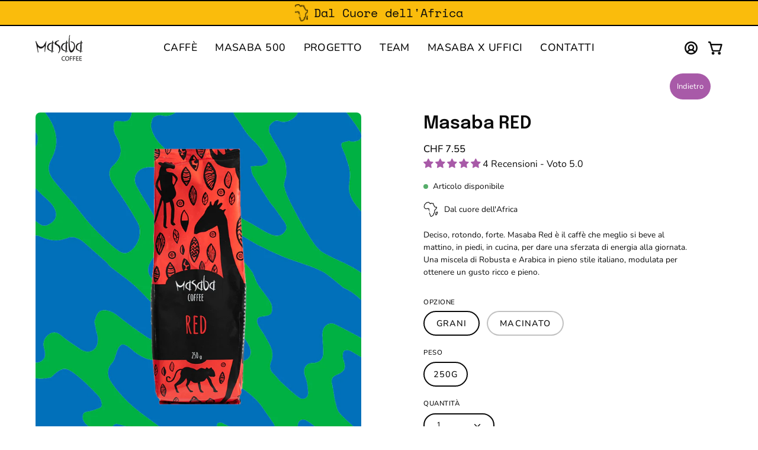

--- FILE ---
content_type: text/html; charset=utf-8
request_url: https://www.masabacoffee.ch/products/masaba-red
body_size: 55797
content:
<!doctype html>
<html class="no-js no-touch page-loading" lang="it">
<head><meta charset="utf-8">
<meta http-equiv="X-UA-Compatible" content="IE=edge">
<meta name="viewport" content="width=device-width, height=device-height, initial-scale=1.0, minimum-scale=1.0">
<link rel="canonical" href="https://www.masabacoffee.ch/products/masaba-red"><link rel="preconnect" href="https://fonts.shopifycdn.com" crossorigin><link rel="preload" as="font" href="//www.masabacoffee.ch/cdn/fonts/nunito/nunito_n4.fc49103dc396b42cae9460289072d384b6c6eb63.woff2" type="font/woff2" crossorigin><link rel="preload" as="font" href="//www.masabacoffee.ch/cdn/fonts/epilogue/epilogue_n6.08fec64cb98bb1d92d6fa8e2c6f6b0dbc9d17b85.woff2" type="font/woff2" crossorigin><link rel="preload" as="image" href="//www.masabacoffee.ch/cdn/shop/t/24/assets/loading.svg?v=91665432863842511931755536015"><style data-shopify>
  .no-js.page-loading .loading-overlay,
  html:not(.page-loading) .loading-overlay { opacity: 0; visibility: hidden; pointer-events: none; animation: fadeOut 1s ease; transition: visibility 0s linear 1s; }

  .loading-overlay { position: fixed; top: 0; left: 0; z-index: 99999; width: 100vw; height: 100vh; display: flex; align-items: center; justify-content: center; background: var(--overlay-bg, var(--COLOR-BLACK-WHITE)); }</style><style data-shopify>.loader__image__holder { position: absolute; top: 0; left: 0; width: 100%; height: 100%; font-size: 0; display: none; align-items: center; justify-content: center; animation: pulse-loading 2s infinite ease-in-out; }
    .loader__image__holder:has(.loader__image--fallback) { animation: none; }
    .loading-image .loader__image__holder { display: flex; }
    .loader__image { max-width: 150px; height: auto; object-fit: contain; }
    .loading-image .loader__image--fallback { width: 150px; height: 150px; max-width: 150px; mask: var(--loading-svg) center center/contain no-repeat; background: var(--overlay-bg-svg, var(--COLOR-WHITE-BLACK)); }</style><script>
    const loadingAppearance = "once";
    const loaded = sessionStorage.getItem('loaded');

    if (loadingAppearance === 'once') {
      if (loaded === null) {
        sessionStorage.setItem('loaded', true);
        document.documentElement.classList.add('loading-image');
      }
    } else {
      document.documentElement.classList.add('loading-image');
    }
  </script><link rel="shortcut icon" href="//www.masabacoffee.ch/cdn/shop/files/masaba_favicon_ee475997-5a3d-4486-a3ad-8ee1e97bc21f_32x32.png?v=1727079004" type="image/png">
<title>Masaba RED
  
  
   &ndash; Masaba Coffee</title><meta name="description" content="Deciso, rotondo, forte. Masaba Red è il caffè che meglio si beve al mattino, in piedi, in cucina, per dare una sferzata di energia alla giornata. Una miscela di Robusta e Arabica in pieno stile italiano, modulata per ottenere un gusto ricco e pieno.">

<meta property="og:site_name" content="Masaba Coffee">
<meta property="og:url" content="https://www.masabacoffee.ch/products/masaba-red">
<meta property="og:title" content="Masaba RED">
<meta property="og:type" content="product">
<meta property="og:description" content="Deciso, rotondo, forte. Masaba Red è il caffè che meglio si beve al mattino, in piedi, in cucina, per dare una sferzata di energia alla giornata. Una miscela di Robusta e Arabica in pieno stile italiano, modulata per ottenere un gusto ricco e pieno."><meta property="og:image" content="http://www.masabacoffee.ch/cdn/shop/products/MasabaCoffeeRed250g.jpg?v=1669446589">
  <meta property="og:image:secure_url" content="https://www.masabacoffee.ch/cdn/shop/products/MasabaCoffeeRed250g.jpg?v=1669446589">
  <meta property="og:image:width" content="808">
  <meta property="og:image:height" content="808"><meta property="og:price:amount" content="7.55">
  <meta property="og:price:currency" content="CHF"><meta name="twitter:card" content="summary_large_image">
<meta name="twitter:title" content="Masaba RED">
<meta name="twitter:description" content="Deciso, rotondo, forte. Masaba Red è il caffè che meglio si beve al mattino, in piedi, in cucina, per dare una sferzata di energia alla giornata. Una miscela di Robusta e Arabica in pieno stile italiano, modulata per ottenere un gusto ricco e pieno."><style data-shopify>@font-face {
  font-family: Epilogue;
  font-weight: 600;
  font-style: normal;
  font-display: swap;
  src: url("//www.masabacoffee.ch/cdn/fonts/epilogue/epilogue_n6.08fec64cb98bb1d92d6fa8e2c6f6b0dbc9d17b85.woff2") format("woff2"),
       url("//www.masabacoffee.ch/cdn/fonts/epilogue/epilogue_n6.c4a59100c1459cdffd805ffafdeadfcb3de81168.woff") format("woff");
}

    @font-face {
  font-family: Nunito;
  font-weight: 400;
  font-style: normal;
  font-display: swap;
  src: url("//www.masabacoffee.ch/cdn/fonts/nunito/nunito_n4.fc49103dc396b42cae9460289072d384b6c6eb63.woff2") format("woff2"),
       url("//www.masabacoffee.ch/cdn/fonts/nunito/nunito_n4.5d26d13beeac3116db2479e64986cdeea4c8fbdd.woff") format("woff");
}

    
    @font-face {
  font-family: Pacifico;
  font-weight: 400;
  font-style: normal;
  font-display: swap;
  src: url("//www.masabacoffee.ch/cdn/fonts/pacifico/pacifico_n4.70d15be9aa2255257fe626d87fbc1ed38436b047.woff2") format("woff2"),
       url("//www.masabacoffee.ch/cdn/fonts/pacifico/pacifico_n4.a3007cff6385e4e75c208a720cd121ff3558d293.woff") format("woff");
}


    
      @font-face {
  font-family: Epilogue;
  font-weight: 700;
  font-style: normal;
  font-display: swap;
  src: url("//www.masabacoffee.ch/cdn/fonts/epilogue/epilogue_n7.fb80b89fb7077e0359e6663154e9894555eca74f.woff2") format("woff2"),
       url("//www.masabacoffee.ch/cdn/fonts/epilogue/epilogue_n7.5f11ea669ef0a5dd6e61bb530f5591ebdca93172.woff") format("woff");
}

    

    
      @font-face {
  font-family: Epilogue;
  font-weight: 400;
  font-style: normal;
  font-display: swap;
  src: url("//www.masabacoffee.ch/cdn/fonts/epilogue/epilogue_n4.1f76c7520f03b0a6e3f97f1207c74feed2e1968f.woff2") format("woff2"),
       url("//www.masabacoffee.ch/cdn/fonts/epilogue/epilogue_n4.38049608164cf48b1e6928c13855d2ab66b3b435.woff") format("woff");
}

    

    
      @font-face {
  font-family: Epilogue;
  font-weight: 900;
  font-style: normal;
  font-display: swap;
  src: url("//www.masabacoffee.ch/cdn/fonts/epilogue/epilogue_n9.41f32e09dec56d6e52ae7b21f54ebbdefe1d7b25.woff2") format("woff2"),
       url("//www.masabacoffee.ch/cdn/fonts/epilogue/epilogue_n9.34c2d8a11cd7ab17dcc4ba1a00e1f043a90b7901.woff") format("woff");
}

    

    
      @font-face {
  font-family: Nunito;
  font-weight: 200;
  font-style: normal;
  font-display: swap;
  src: url("//www.masabacoffee.ch/cdn/fonts/nunito/nunito_n2.d16058aa43c548e5ee76cc5584f729745163ad40.woff2") format("woff2"),
       url("//www.masabacoffee.ch/cdn/fonts/nunito/nunito_n2.a59e9ae4575fd3843c8fb38562d4a2c01973b2a6.woff") format("woff");
}

    

    
      @font-face {
  font-family: Nunito;
  font-weight: 500;
  font-style: normal;
  font-display: swap;
  src: url("//www.masabacoffee.ch/cdn/fonts/nunito/nunito_n5.a0f0edcf8fc7e6ef641de980174adff4690e50c2.woff2") format("woff2"),
       url("//www.masabacoffee.ch/cdn/fonts/nunito/nunito_n5.b31690ac83c982675aeba15b7e6c0a6ec38755b3.woff") format("woff");
}

    

    
      @font-face {
  font-family: Nunito;
  font-weight: 400;
  font-style: italic;
  font-display: swap;
  src: url("//www.masabacoffee.ch/cdn/fonts/nunito/nunito_i4.fd53bf99043ab6c570187ed42d1b49192135de96.woff2") format("woff2"),
       url("//www.masabacoffee.ch/cdn/fonts/nunito/nunito_i4.cb3876a003a73aaae5363bb3e3e99d45ec598cc6.woff") format("woff");
}

    

    
      @font-face {
  font-family: Nunito;
  font-weight: 700;
  font-style: italic;
  font-display: swap;
  src: url("//www.masabacoffee.ch/cdn/fonts/nunito/nunito_i7.3f8ba2027bc9ceb1b1764ecab15bae73f86c4632.woff2") format("woff2"),
       url("//www.masabacoffee.ch/cdn/fonts/nunito/nunito_i7.82bfb5f86ec77ada3c9f660da22064c2e46e1469.woff") format("woff");
}

    

    
:root {--COLOR-PRIMARY-OPPOSITE: #000000;
      --COLOR-PRIMARY-LIGHTEN-DARKEN-ALPHA-20: rgba(207, 154, 4, 0.2);
      --COLOR-PRIMARY-LIGHTEN-DARKEN-ALPHA-30: rgba(207, 154, 4, 0.3);

      --PRIMARY-BUTTONS-COLOR-BG: #fabc0c;
      --PRIMARY-BUTTONS-COLOR-TEXT: #000000;
      --PRIMARY-BUTTONS-COLOR-TEXT-ALPHA-10: rgba(0, 0, 0, 0.1);
      --PRIMARY-BUTTONS-COLOR-BORDER: #fabc0c;
      --PRIMARY-BUTTONS-COLOR-HOVER: rgba(0, 0, 0, 0.2);

      --PRIMARY-BUTTONS-COLOR-LIGHTEN-DARKEN: #cf9a04;

      --PRIMARY-BUTTONS-COLOR-ALPHA-05: rgba(250, 188, 12, 0.05);
      --PRIMARY-BUTTONS-COLOR-ALPHA-10: rgba(250, 188, 12, 0.1);
      --PRIMARY-BUTTONS-COLOR-ALPHA-50: rgba(250, 188, 12, 0.5);--COLOR-SECONDARY-OPPOSITE: #000000;
      --COLOR-SECONDARY-OPPOSITE-ALPHA-20: rgba(0, 0, 0, 0.2);
      --COLOR-SECONDARY-LIGHTEN-DARKEN-ALPHA-20: rgba(207, 154, 4, 0.2);
      --COLOR-SECONDARY-LIGHTEN-DARKEN-ALPHA-30: rgba(207, 154, 4, 0.3);

      --SECONDARY-BUTTONS-COLOR-BG: #fabc0c;
      --SECONDARY-BUTTONS-COLOR-TEXT: #000000;
      --SECONDARY-BUTTONS-COLOR-TEXT-ALPHA-10: rgba(0, 0, 0, 0.1);
      --SECONDARY-BUTTONS-COLOR-BORDER: #fabc0c;

      --SECONDARY-BUTTONS-COLOR-ALPHA-05: rgba(250, 188, 12, 0.05);
      --SECONDARY-BUTTONS-COLOR-ALPHA-10: rgba(250, 188, 12, 0.1);
      --SECONDARY-BUTTONS-COLOR-ALPHA-50: rgba(250, 188, 12, 0.5);--OUTLINE-BUTTONS-PRIMARY-BG: transparent;
      --OUTLINE-BUTTONS-PRIMARY-TEXT: #fabc0c;
      --OUTLINE-BUTTONS-PRIMARY-TEXT-ALPHA-10: rgba(250, 188, 12, 0.1);
      --OUTLINE-BUTTONS-PRIMARY-BORDER: #fabc0c;
      --OUTLINE-BUTTONS-PRIMARY-BG-HOVER: rgba(207, 154, 4, 0.2);

      --OUTLINE-BUTTONS-SECONDARY-BG: transparent;
      --OUTLINE-BUTTONS-SECONDARY-TEXT: #fabc0c;
      --OUTLINE-BUTTONS-SECONDARY-TEXT-ALPHA-10: rgba(250, 188, 12, 0.1);
      --OUTLINE-BUTTONS-SECONDARY-BORDER: #fabc0c;
      --OUTLINE-BUTTONS-SECONDARY-BG-HOVER: rgba(207, 154, 4, 0.2);

      --OUTLINE-BUTTONS-WHITE-BG: transparent;
      --OUTLINE-BUTTONS-WHITE-TEXT: #ffffff;
      --OUTLINE-BUTTONS-WHITE-TEXT-ALPHA-10: rgba(255, 255, 255, 0.1);
      --OUTLINE-BUTTONS-WHITE-BORDER: #ffffff;

      --OUTLINE-BUTTONS-BLACK-BG: transparent;
      --OUTLINE-BUTTONS-BLACK-TEXT: #000000;
      --OUTLINE-BUTTONS-BLACK-TEXT-ALPHA-10: rgba(0, 0, 0, 0.1);
      --OUTLINE-BUTTONS-BLACK-BORDER: #000000;--OUTLINE-SOLID-BUTTONS-PRIMARY-BG: #fabc0c;
      --OUTLINE-SOLID-BUTTONS-PRIMARY-TEXT: #000000;
      --OUTLINE-SOLID-BUTTONS-PRIMARY-TEXT-ALPHA-10: rgba(0, 0, 0, 0.1);
      --OUTLINE-SOLID-BUTTONS-PRIMARY-BORDER: #000000;
      --OUTLINE-SOLID-BUTTONS-PRIMARY-BG-HOVER: rgba(0, 0, 0, 0.2);

      --OUTLINE-SOLID-BUTTONS-SECONDARY-BG: #fabc0c;
      --OUTLINE-SOLID-BUTTONS-SECONDARY-TEXT: #000000;
      --OUTLINE-SOLID-BUTTONS-SECONDARY-TEXT-ALPHA-10: rgba(0, 0, 0, 0.1);
      --OUTLINE-SOLID-BUTTONS-SECONDARY-BORDER: #000000;
      --OUTLINE-SOLID-BUTTONS-SECONDARY-BG-HOVER: rgba(0, 0, 0, 0.2);

      --OUTLINE-SOLID-BUTTONS-WHITE-BG: #ffffff;
      --OUTLINE-SOLID-BUTTONS-WHITE-TEXT: #000000;
      --OUTLINE-SOLID-BUTTONS-WHITE-TEXT-ALPHA-10: rgba(0, 0, 0, 0.1);
      --OUTLINE-SOLID-BUTTONS-WHITE-BORDER: #000000;

      --OUTLINE-SOLID-BUTTONS-BLACK-BG: #000000;
      --OUTLINE-SOLID-BUTTONS-BLACK-TEXT: #ffffff;
      --OUTLINE-SOLID-BUTTONS-BLACK-TEXT-ALPHA-10: rgba(255, 255, 255, 0.1);
      --OUTLINE-SOLID-BUTTONS-BLACK-BORDER: #ffffff;--COLOR-HEADING: #0b0b0b;
      --COLOR-TEXT: #0b0b0b;
      --COLOR-TEXT-DARKEN: #000000;
      --COLOR-TEXT-LIGHTEN: #3e3e3e;
      --COLOR-TEXT-ALPHA-5: rgba(11, 11, 11, 0.05);
      --COLOR-TEXT-ALPHA-8: rgba(11, 11, 11, 0.08);
      --COLOR-TEXT-ALPHA-10: rgba(11, 11, 11, 0.1);
      --COLOR-TEXT-ALPHA-15: rgba(11, 11, 11, 0.15);
      --COLOR-TEXT-ALPHA-20: rgba(11, 11, 11, 0.2);
      --COLOR-TEXT-ALPHA-25: rgba(11, 11, 11, 0.25);
      --COLOR-TEXT-ALPHA-50: rgba(11, 11, 11, 0.5);
      --COLOR-TEXT-ALPHA-60: rgba(11, 11, 11, 0.6);
      --COLOR-TEXT-ALPHA-85: rgba(11, 11, 11, 0.85);

      --COLOR-BG: #ffffff;
      --COLOR-BG-ALPHA-25: rgba(255, 255, 255, 0.25);
      --COLOR-BG-ALPHA-35: rgba(255, 255, 255, 0.35);
      --COLOR-BG-ALPHA-60: rgba(255, 255, 255, 0.6);
      --COLOR-BG-ALPHA-65: rgba(255, 255, 255, 0.65);
      --COLOR-BG-ALPHA-85: rgba(255, 255, 255, 0.85);
      --COLOR-BG-DARKEN: #e6e6e6;
      --COLOR-BG-LIGHTEN-DARKEN: #e6e6e6;
      --COLOR-BG-LIGHTEN-DARKEN-SHIMMER-BG: #fafafa;
      --COLOR-BG-LIGHTEN-DARKEN-SHIMMER-EFFECT: #f5f5f5;
      --COLOR-BG-LIGHTEN-DARKEN-SHIMMER-ENHANCEMENT: #000000;
      --COLOR-BG-LIGHTEN-DARKEN-FOREGROUND: #f7f7f7;
      --COLOR-BG-LIGHTEN-DARKEN-HIGHLIGHT: #d9d9d9;
      --COLOR-BG-LIGHTEN-DARKEN-SEARCH-LOADER: #cccccc;
      --COLOR-BG-LIGHTEN-DARKEN-SEARCH-LOADER-LINE: #e6e6e6;
      --COLOR-BG-LIGHTEN-DARKEN-2: #cdcdcd;
      --COLOR-BG-LIGHTEN-DARKEN-3: #c0c0c0;
      --COLOR-BG-LIGHTEN-DARKEN-4: #b3b3b3;
      --COLOR-BG-LIGHTEN-DARKEN-5: #a6a6a6;
      --COLOR-BG-LIGHTEN-DARKEN-6: #9a9a9a;
      --COLOR-BG-LIGHTEN-DARKEN-CONTRAST: #b3b3b3;
      --COLOR-BG-LIGHTEN-DARKEN-CONTRAST-2: #a6a6a6;
      --COLOR-BG-LIGHTEN-DARKEN-CONTRAST-3: #999999;
      --COLOR-BG-LIGHTEN-DARKEN-CONTRAST-4: #8c8c8c;
      --COLOR-BG-LIGHTEN-DARKEN-CONTRAST-5: #808080;
      --COLOR-BG-LIGHTEN-DARKEN-CONTRAST-6: #737373;

      --COLOR-INPUT-BG: #ffffff;

      --COLOR-ACCENT: #fabc0c;
      --COLOR-ACCENT-TEXT: #fff;
      --COLOR-ACCENT-MIX-ALPHA: rgba(125, 94, 6, 0.1);

      --COLOR-BORDER: #0b0b0b;
      --COLOR-BORDER-ALPHA-15: rgba(11, 11, 11, 0.15);
      --COLOR-BORDER-ALPHA-30: rgba(11, 11, 11, 0.3);
      --COLOR-BORDER-ALPHA-50: rgba(11, 11, 11, 0.5);
      --COLOR-BORDER-ALPHA-65: rgba(11, 11, 11, 0.65);
      --COLOR-BORDER-LIGHTEN-DARKEN: #585858;
      --COLOR-BORDER-HAIRLINE: #f7f7f7;

      --COLOR-SALE-BG: #d02e2e;
      --COLOR-SALE-TEXT: #ffffff;
      --COLOR-CUSTOM-BG: #FFFFFF;
      --COLOR-CUSTOM-TEXT: #0b0b0b;
      --COLOR-SOLD-BG: #FFFFFF;
      --COLOR-SOLD-TEXT: #0b0b0b;
      --COLOR-SAVING-BG: #FFFFFF;
      --COLOR-SAVING-TEXT: #000000;

      --COLOR-WHITE-BLACK: #fff;
      --COLOR-BLACK-WHITE: #000;
      --COLOR-BLACK-WHITE-ALPHA-25: rgba(0, 0, 0, 0.25);
      --COLOR-BLACK-WHITE-ALPHA-34: rgba(0, 0, 0, 0.34);
      --COLOR-BG-OVERLAY: rgba(255, 255, 255, 0.5);--COLOR-DISABLED-GREY: rgba(11, 11, 11, 0.05);
      --COLOR-DISABLED-GREY-DARKEN: rgba(11, 11, 11, 0.45);
      --COLOR-ERROR: #D02E2E;
      --COLOR-ERROR-BG: #f3cbcb;
      --COLOR-SUCCESS: #56AD6A;
      --COLOR-SUCCESS-BG: #ECFEF0;
      --COLOR-WARN: #ECBD5E;
      --COLOR-TRANSPARENT: rgba(255, 255, 255, 0);

      --COLOR-WHITE: #ffffff;
      --COLOR-WHITE-DARKEN: #f2f2f2;
      --COLOR-WHITE-ALPHA-10: rgba(255, 255, 255, 0.1);
      --COLOR-WHITE-ALPHA-20: rgba(255, 255, 255, 0.2);
      --COLOR-WHITE-ALPHA-25: rgba(255, 255, 255, 0.25);
      --COLOR-WHITE-ALPHA-50: rgba(255, 255, 255, 0.5);
      --COLOR-WHITE-ALPHA-60: rgba(255, 255, 255, 0.6);
      --COLOR-BLACK: #000000;
      --COLOR-BLACK-LIGHTEN: #1a1a1a;
      --COLOR-BLACK-ALPHA-05: rgba(0, 0, 0, 0.05);
      --COLOR-BLACK-ALPHA-10: rgba(0, 0, 0, 0.1);
      --COLOR-BLACK-ALPHA-20: rgba(0, 0, 0, 0.2);
      --COLOR-BLACK-ALPHA-25: rgba(0, 0, 0, 0.25);
      --COLOR-BLACK-ALPHA-50: rgba(0, 0, 0, 0.5);
      --COLOR-BLACK-ALPHA-60: rgba(0, 0, 0, 0.6);--FONT-STACK-BODY: Nunito, sans-serif;
      --FONT-STYLE-BODY: normal;
      --FONT-STYLE-BODY-ITALIC: italic;
      --FONT-ADJUST-BODY: 0.95;

      --FONT-WEIGHT-BODY: 400;
      --FONT-WEIGHT-BODY-LIGHT: 200;
      --FONT-WEIGHT-BODY-MEDIUM: 700;
      --FONT-WEIGHT-BODY-BOLD: 500;

      --FONT-STACK-HEADING: Epilogue, sans-serif;
      --FONT-STYLE-HEADING: normal;
      --FONT-STYLE-HEADING-ITALIC: italic;
      --FONT-ADJUST-HEADING: 0.85;

      --FONT-WEIGHT-HEADING: 600;
      --FONT-WEIGHT-HEADING-LIGHT: 400;
      --FONT-WEIGHT-HEADING-MEDIUM: 900;
      --FONT-WEIGHT-HEADING-BOLD: 700;

      --FONT-STACK-NAV: Nunito, sans-serif;
      --FONT-STYLE-NAV: normal;
      --FONT-STYLE-NAV-ITALIC: italic;
      --FONT-ADJUST-NAV: 1.2;
      --FONT-ADJUST-NAV-TOP-LEVEL: 1.1;

      --FONT-WEIGHT-NAV: 400;
      --FONT-WEIGHT-NAV-LIGHT: 200;
      --FONT-WEIGHT-NAV-MEDIUM: 700;
      --FONT-WEIGHT-NAV-BOLD: 500;

      --FONT-ADJUST-PRODUCT-GRID: 1.15;
      --FONT-ADJUST-PRODUCT-GRID-HEADING: 1.2;

      --FONT-ADJUST-BADGES: 1.2;

      --FONT-STACK-BUTTON: Nunito, sans-serif;
      --FONT-STYLE-BUTTON: normal;
      --FONT-STYLE-BUTTON-ITALIC: italic;
      --FONT-ADJUST-SMALL-BUTTON: 0.9;
      --FONT-ADJUST-MEDIUM-BUTTON: 0.9;
      --FONT-ADJUST-LARGE-BUTTON: 0.9;

      --FONT-WEIGHT-BUTTON: 500;
      --FONT-WEIGHT-BUTTON-MEDIUM: 700;
      --FONT-WEIGHT-BUTTON-BOLD: 500;

      --FONT-STACK-SUBHEADING: "SF Mono", Menlo, Consolas, Monaco, Liberation Mono, Lucida Console, monospace, Apple Color Emoji, Segoe UI Emoji, Segoe UI Symbol;
      --FONT-STYLE-SUBHEADING: normal;
      --FONT-ADJUST-SUBHEADING: 0.75;

      --FONT-WEIGHT-SUBHEADING: 400;
      --FONT-WEIGHT-SUBHEADING-BOLD: 600;

      --FONT-STACK-LABEL: Nunito, sans-serif;
      --FONT-STYLE-LABEL: normal;
      --FONT-ADJUST-LABEL: 0.65;

      --FONT-STACK-HIGHLIGHT: Pacifico, cursive;
      --FONT-STYLE-HIGHLIGHT: normal;
      --FONT-WEIGHT-HIGHLIGHT: 400;

      --FONT-WEIGHT-LABEL: 500;

      --LETTER-SPACING-NAV: 0.025em;
      --LETTER-SPACING-HEADING: 0.0em;
      --LETTER-SPACING-SUBHEADING: 0.1em;
      --LETTER-SPACING-BUTTON: 0.075em;
      --LETTER-SPACING-LABEL: 0.05em;

      --BUTTON-TEXT-CAPS: uppercase;
      --HEADING-TEXT-CAPS: none;
      --SUBHEADING-TEXT-CAPS: uppercase;
      --LABEL-TEXT-CAPS: uppercase;--FONT-SIZE-INPUT: 1rem;--RADIUS: 30px;
      --RADIUS-SMALL: 22px;
      --RADIUS-TINY: 14px;
      --RADIUS-CHECKBOX: 4px;
      --RADIUS-TEXTAREA: 8px;--RADIUS-BADGE: 4px;--PRODUCT-MEDIA-PADDING-TOP: 80.0%;--BORDER-WIDTH: 2px;--STROKE-WIDTH: 18px;--SITE-WIDTH: 1440px;
      --SITE-WIDTH-NARROW: 840px;

      
      --SMALL-BUTTON-WIDTH: 50px;
      --MEDIUM-BUTTON-WIDTH: 150px;
      --LARGE-BUTTON-WIDTH: 200px;
      --SMALL-BUTTON-HEIGHT: 20px;
      --MEDIUM-BUTTON-HEIGHT: 20px;
      --LARGE-BUTTON-HEIGHT: 20px;--COLOR-UPSELLS-BG: #a85aa8;
      --COLOR-UPSELLS-TEXT: #FFFFFF;
      --COLOR-UPSELLS-TEXT-LIGHTEN: #ffffff;
      --COLOR-UPSELLS-DISABLED-GREY-DARKEN: rgba(255, 255, 255, 0.45);
      --UPSELLS-HEIGHT: 110px;
      --UPSELLS-IMAGE-WIDTH: 20%;--ICON-ARROW-RIGHT: url( "//www.masabacoffee.ch/cdn/shop/t/24/assets/icon-chevron-right-bold.svg?v=56684163991099016191755536015" );--loading-svg: url( "//www.masabacoffee.ch/cdn/shop/t/24/assets/loading.svg?v=91665432863842511931755536015" );
      --icon-check: url( "//www.masabacoffee.ch/cdn/shop/t/24/assets/icon-check.svg?v=175316081881880408121755536015" );
      --icon-check-swatch: url( "//www.masabacoffee.ch/cdn/shop/t/24/assets/icon-check-swatch.svg?v=131897745589030387781755536015" );
      --icon-zoom-in: url( "//www.masabacoffee.ch/cdn/shop/t/24/assets/icon-zoom-in.svg?v=157433013461716915331755536015" );
      --icon-zoom-out: url( "//www.masabacoffee.ch/cdn/shop/t/24/assets/icon-zoom-out.svg?v=164909107869959372931755536015" );--collection-sticky-bar-height: 0px;
      --collection-image-padding-top: 60%;

      --drawer-width: 400px;
      --drawer-transition: transform 0.4s cubic-bezier(0.46, 0.01, 0.32, 1);--gutter: 60px;
      --gutter-mobile: 20px;
      --grid-gutter: 20px;
      --grid-gutter-mobile: 35px;--inner: 20px;
      --inner-tablet: 18px;
      --inner-mobile: 16px;--grid: repeat(4, minmax(0, 1fr));
      --grid-tablet: repeat(3, minmax(0, 1fr));
      --grid-mobile: repeat(2, minmax(0, 1fr));
      --megamenu-grid: repeat(4, minmax(0, 1fr));
      --grid-row: 1 / span 4;--scrollbar-width: 0px;--overlay: #000;
      --overlay-opacity: 1;--swatch-width: 38px;
      --swatch-height: 26px;
      --swatch-size: 32px;
      --swatch-size-mobile: 30px;

      
      --move-offset: 20px;

      
      --autoplay-speed: 2200ms;
    }

    
</style><link href="//www.masabacoffee.ch/cdn/shop/t/24/assets/theme.css?v=103899792911566307181755536016" rel="stylesheet" type="text/css" media="all" /><script
  type="text/javascript"
>
    if (window.MSInputMethodContext && document.documentMode) {
      var scripts = document.getElementsByTagName('script')[0];
      var polyfill = document.createElement("script");
      polyfill.defer = true;
      polyfill.src = "//www.masabacoffee.ch/cdn/shop/t/24/assets/ie11.js?v=164037955086922138091755536015";

      scripts.parentNode.insertBefore(polyfill, scripts);

      document.documentElement.classList.add('ie11');
    } else {
      document.documentElement.className = document.documentElement.className.replace('no-js', 'js');
    }

    let root = '/';
    if (root[root.length - 1] !== '/') {
      root = `${root}/`;
    }

    window.theme = {
      routes: {
        root: root,
        cart_url: "\/cart",
        cart_add_url: "\/cart\/add",
        cart_change_url: "\/cart\/change",
        shop_url: "https:\/\/www.masabacoffee.ch",
        searchUrl: '/search',
        predictiveSearchUrl: '/search/suggest',
        product_recommendations_url: "\/recommendations\/products"
      },
      assets: {
        photoswipe: '//www.masabacoffee.ch/cdn/shop/t/24/assets/photoswipe.js?v=162613001030112971491755536015',
        smoothscroll: '//www.masabacoffee.ch/cdn/shop/t/24/assets/smoothscroll.js?v=37906625415260927261755536016',
        no_image: "//www.masabacoffee.ch/cdn/shopifycloud/storefront/assets/no-image-2048-a2addb12_1024x.gif",
        swatches: '//www.masabacoffee.ch/cdn/shop/t/24/assets/swatches.json?v=108341084980828767351755536016',
        base: "//www.masabacoffee.ch/cdn/shop/t/24/assets/"
      },
      strings: {
        add_to_cart: "Aggiungi al carrello",
        cart_acceptance_error: "Devi accettare i nostri termini e condizioni.",
        cart_empty: "Il tuo carrello è attualmente vuoto.",
        cart_price: "Prezzo",
        cart_quantity: "Quantità",
        cart_items_one: "{{ count }} articolo",
        cart_items_many: "{{ count }} articoli",
        cart_title: "Carrello",
        cart_total: "Totale",
        continue_shopping: "Continua ad acquistare",
        free: "Gratis",
        limit_error: "Apparentemente non abbiamo scorte sufficienti di questo prodotto.",
        preorder: "Preordina",
        remove: "Rimuovi",
        sale_badge_text: "Vendita",
        saving_badge: "Risparmia {{ discount }}",
        saving_up_to_badge: "Risparmia fino a {{ discount }}",
        sold_out: "Esaurito",
        subscription: "Iscrizione",
        unavailable: "Non disponibile",
        unit_price_label: "Prezzo unità",
        unit_price_separator: "per",
        zero_qty_error: "La quantità deve essere maggiore di 0.",
        delete_confirm: "Confermi di voler eliminare questo indirizzo?",
        newsletter_product_availability: "Avvisami quando è disponibile"
      },
      icons: {
        close: '<svg aria-hidden="true" focusable="false" role="presentation" class="icon icon-close" viewBox="0 0 192 192"><path d="M150 42 42 150M150 150 42 42" stroke="currentColor" stroke-linecap="round" stroke-linejoin="round"/></svg>'
      },
      settings: {
        animationsEnabled: true,
        cartType: "drawer",
        enableAcceptTerms: false,
        enableInfinityScroll: false,
        enablePaymentButton: false,
        gridImageSize: "contain",
        gridImageAspectRatio: 0.8,
        mobileMenuBehaviour: "link",
        productGridHover: "image",
        savingBadgeType: "percentage",
        showSaleBadge: true,
        showSoldBadge: true,
        showSavingBadge: true,
        quickBuy: "quick_buy",
        suggestArticles: false,
        suggestCollections: false,
        suggestProducts: true,
        suggestPages: false,
        suggestionsResultsLimit: 5,
        currency_code_enable: false,
        hideInventoryCount: true,
        colorSwatchesType: "theme",
        atcButtonShowPrice: false,
        buynowButtonColor: "btn--white",
        buynowButtonStyle: "btn--solid-border",
        buynowButtonSize: "btn--medium",
        mobileMenuType: "new",
      },
      sizes: {
        mobile: 480,
        small: 768,
        large: 1024,
        widescreen: 1440
      },
      moneyFormat: "CHF {{amount}}",
      moneyWithCurrencyFormat: "\u003cspan\u003eCHF\u003c\/span\u003e {{amount}}",
      subtotal: 0,
      current_iso_code: "CHF",
      info: {
        name: 'Palo Alto'
      },
      version: '7.0.0'
    };
    window.PaloAlto = window.PaloAlto || {};
    window.slate = window.slate || {};
    window.isHeaderTransparent = false;
    window.stickyHeaderHeight = 60;
    window.lastWindowWidth = window.innerWidth || document.documentElement.clientWidth;
</script><script src="//www.masabacoffee.ch/cdn/shop/t/24/assets/vendor.js?v=42276325216716451771755536016" defer="defer"></script>
<script src="//www.masabacoffee.ch/cdn/shop/t/24/assets/theme.js?v=8997254070375761731755536016" defer="defer"></script><script>window.performance && window.performance.mark && window.performance.mark('shopify.content_for_header.start');</script><meta name="google-site-verification" content="QIcPWP1xDiqUkQC82Dz_AAWCKaFSs5hmHavnmo__cvM">
<meta id="shopify-digital-wallet" name="shopify-digital-wallet" content="/65296269544/digital_wallets/dialog">
<meta name="shopify-checkout-api-token" content="8f1404ae07488a1e6bc55499e3921b59">
<meta id="in-context-paypal-metadata" data-shop-id="65296269544" data-venmo-supported="false" data-environment="production" data-locale="it_IT" data-paypal-v4="true" data-currency="CHF">
<link rel="alternate" hreflang="x-default" href="https://www.masabacoffee.ch/products/masaba-red">
<link rel="alternate" hreflang="it" href="https://www.masabacoffee.ch/products/masaba-red">
<link rel="alternate" hreflang="de" href="https://www.masabacoffee.ch/de/products/masaba-red">
<link rel="alternate" hreflang="fr" href="https://www.masabacoffee.ch/fr/products/masaba-red">
<link rel="alternate" hreflang="en" href="https://www.masabacoffee.ch/en/products/masaba-red">
<link rel="alternate" type="application/json+oembed" href="https://www.masabacoffee.ch/products/masaba-red.oembed">
<script async="async" src="/checkouts/internal/preloads.js?locale=it-CH"></script>
<link rel="preconnect" href="https://shop.app" crossorigin="anonymous">
<script async="async" src="https://shop.app/checkouts/internal/preloads.js?locale=it-CH&shop_id=65296269544" crossorigin="anonymous"></script>
<script id="apple-pay-shop-capabilities" type="application/json">{"shopId":65296269544,"countryCode":"CH","currencyCode":"CHF","merchantCapabilities":["supports3DS"],"merchantId":"gid:\/\/shopify\/Shop\/65296269544","merchantName":"Masaba Coffee","requiredBillingContactFields":["postalAddress","email","phone"],"requiredShippingContactFields":["postalAddress","email","phone"],"shippingType":"shipping","supportedNetworks":["visa","masterCard","amex"],"total":{"type":"pending","label":"Masaba Coffee","amount":"1.00"},"shopifyPaymentsEnabled":true,"supportsSubscriptions":true}</script>
<script id="shopify-features" type="application/json">{"accessToken":"8f1404ae07488a1e6bc55499e3921b59","betas":["rich-media-storefront-analytics"],"domain":"www.masabacoffee.ch","predictiveSearch":true,"shopId":65296269544,"locale":"it"}</script>
<script>var Shopify = Shopify || {};
Shopify.shop = "masaba-coffee-ch.myshopify.com";
Shopify.locale = "it";
Shopify.currency = {"active":"CHF","rate":"1.0"};
Shopify.country = "CH";
Shopify.theme = {"name":"Copia aggiornata di Copia di Updated of main th...","id":181142028673,"schema_name":"Palo Alto","schema_version":"7.0.0","theme_store_id":777,"role":"main"};
Shopify.theme.handle = "null";
Shopify.theme.style = {"id":null,"handle":null};
Shopify.cdnHost = "www.masabacoffee.ch/cdn";
Shopify.routes = Shopify.routes || {};
Shopify.routes.root = "/";</script>
<script type="module">!function(o){(o.Shopify=o.Shopify||{}).modules=!0}(window);</script>
<script>!function(o){function n(){var o=[];function n(){o.push(Array.prototype.slice.apply(arguments))}return n.q=o,n}var t=o.Shopify=o.Shopify||{};t.loadFeatures=n(),t.autoloadFeatures=n()}(window);</script>
<script>
  window.ShopifyPay = window.ShopifyPay || {};
  window.ShopifyPay.apiHost = "shop.app\/pay";
  window.ShopifyPay.redirectState = null;
</script>
<script id="shop-js-analytics" type="application/json">{"pageType":"product"}</script>
<script defer="defer" async type="module" src="//www.masabacoffee.ch/cdn/shopifycloud/shop-js/modules/v2/client.init-shop-cart-sync_DBkBYU4u.it.esm.js"></script>
<script defer="defer" async type="module" src="//www.masabacoffee.ch/cdn/shopifycloud/shop-js/modules/v2/chunk.common_Bivs4Di_.esm.js"></script>
<script type="module">
  await import("//www.masabacoffee.ch/cdn/shopifycloud/shop-js/modules/v2/client.init-shop-cart-sync_DBkBYU4u.it.esm.js");
await import("//www.masabacoffee.ch/cdn/shopifycloud/shop-js/modules/v2/chunk.common_Bivs4Di_.esm.js");

  window.Shopify.SignInWithShop?.initShopCartSync?.({"fedCMEnabled":true,"windoidEnabled":true});

</script>
<script>
  window.Shopify = window.Shopify || {};
  if (!window.Shopify.featureAssets) window.Shopify.featureAssets = {};
  window.Shopify.featureAssets['shop-js'] = {"shop-cart-sync":["modules/v2/client.shop-cart-sync_DRwX6nDW.it.esm.js","modules/v2/chunk.common_Bivs4Di_.esm.js"],"init-fed-cm":["modules/v2/client.init-fed-cm_BuvK7TtG.it.esm.js","modules/v2/chunk.common_Bivs4Di_.esm.js"],"init-windoid":["modules/v2/client.init-windoid_DIfIlX9n.it.esm.js","modules/v2/chunk.common_Bivs4Di_.esm.js"],"shop-cash-offers":["modules/v2/client.shop-cash-offers_DH2AMOrM.it.esm.js","modules/v2/chunk.common_Bivs4Di_.esm.js","modules/v2/chunk.modal_6w1UtILY.esm.js"],"shop-button":["modules/v2/client.shop-button_BWU4Ej2I.it.esm.js","modules/v2/chunk.common_Bivs4Di_.esm.js"],"init-shop-email-lookup-coordinator":["modules/v2/client.init-shop-email-lookup-coordinator_CTqdooTa.it.esm.js","modules/v2/chunk.common_Bivs4Di_.esm.js"],"shop-toast-manager":["modules/v2/client.shop-toast-manager_Bf_Cko8v.it.esm.js","modules/v2/chunk.common_Bivs4Di_.esm.js"],"shop-login-button":["modules/v2/client.shop-login-button_D0BCYDhI.it.esm.js","modules/v2/chunk.common_Bivs4Di_.esm.js","modules/v2/chunk.modal_6w1UtILY.esm.js"],"avatar":["modules/v2/client.avatar_BTnouDA3.it.esm.js"],"init-shop-cart-sync":["modules/v2/client.init-shop-cart-sync_DBkBYU4u.it.esm.js","modules/v2/chunk.common_Bivs4Di_.esm.js"],"pay-button":["modules/v2/client.pay-button_s5RWRwDl.it.esm.js","modules/v2/chunk.common_Bivs4Di_.esm.js"],"init-shop-for-new-customer-accounts":["modules/v2/client.init-shop-for-new-customer-accounts_COah5pzV.it.esm.js","modules/v2/client.shop-login-button_D0BCYDhI.it.esm.js","modules/v2/chunk.common_Bivs4Di_.esm.js","modules/v2/chunk.modal_6w1UtILY.esm.js"],"init-customer-accounts-sign-up":["modules/v2/client.init-customer-accounts-sign-up_BLOO4MoV.it.esm.js","modules/v2/client.shop-login-button_D0BCYDhI.it.esm.js","modules/v2/chunk.common_Bivs4Di_.esm.js","modules/v2/chunk.modal_6w1UtILY.esm.js"],"shop-follow-button":["modules/v2/client.shop-follow-button_DYPtBXlp.it.esm.js","modules/v2/chunk.common_Bivs4Di_.esm.js","modules/v2/chunk.modal_6w1UtILY.esm.js"],"checkout-modal":["modules/v2/client.checkout-modal_C7xF1TCw.it.esm.js","modules/v2/chunk.common_Bivs4Di_.esm.js","modules/v2/chunk.modal_6w1UtILY.esm.js"],"init-customer-accounts":["modules/v2/client.init-customer-accounts_DWzouIcw.it.esm.js","modules/v2/client.shop-login-button_D0BCYDhI.it.esm.js","modules/v2/chunk.common_Bivs4Di_.esm.js","modules/v2/chunk.modal_6w1UtILY.esm.js"],"lead-capture":["modules/v2/client.lead-capture_fXpMUDiq.it.esm.js","modules/v2/chunk.common_Bivs4Di_.esm.js","modules/v2/chunk.modal_6w1UtILY.esm.js"],"shop-login":["modules/v2/client.shop-login_DG4QDlwr.it.esm.js","modules/v2/chunk.common_Bivs4Di_.esm.js","modules/v2/chunk.modal_6w1UtILY.esm.js"],"payment-terms":["modules/v2/client.payment-terms_Bm6b8FRY.it.esm.js","modules/v2/chunk.common_Bivs4Di_.esm.js","modules/v2/chunk.modal_6w1UtILY.esm.js"]};
</script>
<script>(function() {
  var isLoaded = false;
  function asyncLoad() {
    if (isLoaded) return;
    isLoaded = true;
    var urls = ["https:\/\/static.klaviyo.com\/onsite\/js\/klaviyo.js?company_id=RyFFUf\u0026shop=masaba-coffee-ch.myshopify.com","https:\/\/script.pop-convert.com\/new-micro\/production.pc.min.js?unique_id=masaba-coffee-ch.myshopify.com\u0026shop=masaba-coffee-ch.myshopify.com","https:\/\/cdn.s3.pop-convert.com\/pcjs.production.min.js?unique_id=masaba-coffee-ch.myshopify.com\u0026shop=masaba-coffee-ch.myshopify.com","https:\/\/cdn.hextom.com\/js\/freeshippingbar.js?shop=masaba-coffee-ch.myshopify.com","https:\/\/cdn.nfcube.com\/instafeed-d2ca92a4adb74ac2b2cf1f416908a473.js?shop=masaba-coffee-ch.myshopify.com","https:\/\/api-eu1.hubapi.com\/scriptloader\/v1\/146757460.js?shop=masaba-coffee-ch.myshopify.com"];
    for (var i = 0; i < urls.length; i++) {
      var s = document.createElement('script');
      s.type = 'text/javascript';
      s.async = true;
      s.src = urls[i];
      var x = document.getElementsByTagName('script')[0];
      x.parentNode.insertBefore(s, x);
    }
  };
  if(window.attachEvent) {
    window.attachEvent('onload', asyncLoad);
  } else {
    window.addEventListener('load', asyncLoad, false);
  }
})();</script>
<script id="__st">var __st={"a":65296269544,"offset":3600,"reqid":"8e4693d3-d3ad-482e-bf2e-2ba0f865b396-1768898952","pageurl":"www.masabacoffee.ch\/products\/masaba-red","u":"0ea52b63653b","p":"product","rtyp":"product","rid":7856109912296};</script>
<script>window.ShopifyPaypalV4VisibilityTracking = true;</script>
<script id="captcha-bootstrap">!function(){'use strict';const t='contact',e='account',n='new_comment',o=[[t,t],['blogs',n],['comments',n],[t,'customer']],c=[[e,'customer_login'],[e,'guest_login'],[e,'recover_customer_password'],[e,'create_customer']],r=t=>t.map((([t,e])=>`form[action*='/${t}']:not([data-nocaptcha='true']) input[name='form_type'][value='${e}']`)).join(','),a=t=>()=>t?[...document.querySelectorAll(t)].map((t=>t.form)):[];function s(){const t=[...o],e=r(t);return a(e)}const i='password',u='form_key',d=['recaptcha-v3-token','g-recaptcha-response','h-captcha-response',i],f=()=>{try{return window.sessionStorage}catch{return}},m='__shopify_v',_=t=>t.elements[u];function p(t,e,n=!1){try{const o=window.sessionStorage,c=JSON.parse(o.getItem(e)),{data:r}=function(t){const{data:e,action:n}=t;return t[m]||n?{data:e,action:n}:{data:t,action:n}}(c);for(const[e,n]of Object.entries(r))t.elements[e]&&(t.elements[e].value=n);n&&o.removeItem(e)}catch(o){console.error('form repopulation failed',{error:o})}}const l='form_type',E='cptcha';function T(t){t.dataset[E]=!0}const w=window,h=w.document,L='Shopify',v='ce_forms',y='captcha';let A=!1;((t,e)=>{const n=(g='f06e6c50-85a8-45c8-87d0-21a2b65856fe',I='https://cdn.shopify.com/shopifycloud/storefront-forms-hcaptcha/ce_storefront_forms_captcha_hcaptcha.v1.5.2.iife.js',D={infoText:'Protetto da hCaptcha',privacyText:'Privacy',termsText:'Termini'},(t,e,n)=>{const o=w[L][v],c=o.bindForm;if(c)return c(t,g,e,D).then(n);var r;o.q.push([[t,g,e,D],n]),r=I,A||(h.body.append(Object.assign(h.createElement('script'),{id:'captcha-provider',async:!0,src:r})),A=!0)});var g,I,D;w[L]=w[L]||{},w[L][v]=w[L][v]||{},w[L][v].q=[],w[L][y]=w[L][y]||{},w[L][y].protect=function(t,e){n(t,void 0,e),T(t)},Object.freeze(w[L][y]),function(t,e,n,w,h,L){const[v,y,A,g]=function(t,e,n){const i=e?o:[],u=t?c:[],d=[...i,...u],f=r(d),m=r(i),_=r(d.filter((([t,e])=>n.includes(e))));return[a(f),a(m),a(_),s()]}(w,h,L),I=t=>{const e=t.target;return e instanceof HTMLFormElement?e:e&&e.form},D=t=>v().includes(t);t.addEventListener('submit',(t=>{const e=I(t);if(!e)return;const n=D(e)&&!e.dataset.hcaptchaBound&&!e.dataset.recaptchaBound,o=_(e),c=g().includes(e)&&(!o||!o.value);(n||c)&&t.preventDefault(),c&&!n&&(function(t){try{if(!f())return;!function(t){const e=f();if(!e)return;const n=_(t);if(!n)return;const o=n.value;o&&e.removeItem(o)}(t);const e=Array.from(Array(32),(()=>Math.random().toString(36)[2])).join('');!function(t,e){_(t)||t.append(Object.assign(document.createElement('input'),{type:'hidden',name:u})),t.elements[u].value=e}(t,e),function(t,e){const n=f();if(!n)return;const o=[...t.querySelectorAll(`input[type='${i}']`)].map((({name:t})=>t)),c=[...d,...o],r={};for(const[a,s]of new FormData(t).entries())c.includes(a)||(r[a]=s);n.setItem(e,JSON.stringify({[m]:1,action:t.action,data:r}))}(t,e)}catch(e){console.error('failed to persist form',e)}}(e),e.submit())}));const S=(t,e)=>{t&&!t.dataset[E]&&(n(t,e.some((e=>e===t))),T(t))};for(const o of['focusin','change'])t.addEventListener(o,(t=>{const e=I(t);D(e)&&S(e,y())}));const B=e.get('form_key'),M=e.get(l),P=B&&M;t.addEventListener('DOMContentLoaded',(()=>{const t=y();if(P)for(const e of t)e.elements[l].value===M&&p(e,B);[...new Set([...A(),...v().filter((t=>'true'===t.dataset.shopifyCaptcha))])].forEach((e=>S(e,t)))}))}(h,new URLSearchParams(w.location.search),n,t,e,['guest_login'])})(!0,!0)}();</script>
<script integrity="sha256-4kQ18oKyAcykRKYeNunJcIwy7WH5gtpwJnB7kiuLZ1E=" data-source-attribution="shopify.loadfeatures" defer="defer" src="//www.masabacoffee.ch/cdn/shopifycloud/storefront/assets/storefront/load_feature-a0a9edcb.js" crossorigin="anonymous"></script>
<script crossorigin="anonymous" defer="defer" src="//www.masabacoffee.ch/cdn/shopifycloud/storefront/assets/shopify_pay/storefront-65b4c6d7.js?v=20250812"></script>
<script data-source-attribution="shopify.dynamic_checkout.dynamic.init">var Shopify=Shopify||{};Shopify.PaymentButton=Shopify.PaymentButton||{isStorefrontPortableWallets:!0,init:function(){window.Shopify.PaymentButton.init=function(){};var t=document.createElement("script");t.src="https://www.masabacoffee.ch/cdn/shopifycloud/portable-wallets/latest/portable-wallets.it.js",t.type="module",document.head.appendChild(t)}};
</script>
<script data-source-attribution="shopify.dynamic_checkout.buyer_consent">
  function portableWalletsHideBuyerConsent(e){var t=document.getElementById("shopify-buyer-consent"),n=document.getElementById("shopify-subscription-policy-button");t&&n&&(t.classList.add("hidden"),t.setAttribute("aria-hidden","true"),n.removeEventListener("click",e))}function portableWalletsShowBuyerConsent(e){var t=document.getElementById("shopify-buyer-consent"),n=document.getElementById("shopify-subscription-policy-button");t&&n&&(t.classList.remove("hidden"),t.removeAttribute("aria-hidden"),n.addEventListener("click",e))}window.Shopify?.PaymentButton&&(window.Shopify.PaymentButton.hideBuyerConsent=portableWalletsHideBuyerConsent,window.Shopify.PaymentButton.showBuyerConsent=portableWalletsShowBuyerConsent);
</script>
<script data-source-attribution="shopify.dynamic_checkout.cart.bootstrap">document.addEventListener("DOMContentLoaded",(function(){function t(){return document.querySelector("shopify-accelerated-checkout-cart, shopify-accelerated-checkout")}if(t())Shopify.PaymentButton.init();else{new MutationObserver((function(e,n){t()&&(Shopify.PaymentButton.init(),n.disconnect())})).observe(document.body,{childList:!0,subtree:!0})}}));
</script>
<link id="shopify-accelerated-checkout-styles" rel="stylesheet" media="screen" href="https://www.masabacoffee.ch/cdn/shopifycloud/portable-wallets/latest/accelerated-checkout-backwards-compat.css" crossorigin="anonymous">
<style id="shopify-accelerated-checkout-cart">
        #shopify-buyer-consent {
  margin-top: 1em;
  display: inline-block;
  width: 100%;
}

#shopify-buyer-consent.hidden {
  display: none;
}

#shopify-subscription-policy-button {
  background: none;
  border: none;
  padding: 0;
  text-decoration: underline;
  font-size: inherit;
  cursor: pointer;
}

#shopify-subscription-policy-button::before {
  box-shadow: none;
}

      </style>

<script>window.performance && window.performance.mark && window.performance.mark('shopify.content_for_header.end');</script>
<!-- BEGIN app block: shopify://apps/judge-me-reviews/blocks/judgeme_core/61ccd3b1-a9f2-4160-9fe9-4fec8413e5d8 --><!-- Start of Judge.me Core -->






<link rel="dns-prefetch" href="https://cdnwidget.judge.me">
<link rel="dns-prefetch" href="https://cdn.judge.me">
<link rel="dns-prefetch" href="https://cdn1.judge.me">
<link rel="dns-prefetch" href="https://api.judge.me">

<script data-cfasync='false' class='jdgm-settings-script'>window.jdgmSettings={"pagination":5,"disable_web_reviews":true,"badge_no_review_text":"Nessuna recensione","badge_n_reviews_text":"{{ n }} Recensioni - Voto {{ average_rating_1_decimal }}","badge_star_color":"#A85AA8","hide_badge_preview_if_no_reviews":true,"badge_hide_text":false,"enforce_center_preview_badge":false,"widget_title":"Recensioni Clienti","widget_open_form_text":"Scrivi una recensione","widget_close_form_text":"Annulla recensione","widget_refresh_page_text":"Aggiorna pagina","widget_summary_text":"Basato su {{ number_of_reviews }} recensione/recensioni","widget_no_review_text":"Sii il primo a scrivere una recensione","widget_name_field_text":"Nome visualizzato","widget_verified_name_field_text":"Nome Verificato (pubblico)","widget_name_placeholder_text":"Nome visualizzato","widget_required_field_error_text":"Questo campo è obbligatorio.","widget_email_field_text":"Indirizzo email","widget_verified_email_field_text":"Email Verificata (privata, non può essere modificata)","widget_email_placeholder_text":"Il tuo indirizzo email","widget_email_field_error_text":"Inserisci un indirizzo email valido.","widget_rating_field_text":"Valutazione","widget_review_title_field_text":"Titolo Recensione","widget_review_title_placeholder_text":"Dai un titolo alla tua recensione","widget_review_body_field_text":"Contenuto della recensione","widget_review_body_placeholder_text":"Inizia a scrivere qui...","widget_pictures_field_text":"Foto/Video (opzionale)","widget_submit_review_text":"Invia Recensione","widget_submit_verified_review_text":"Invia Recensione Verificata","widget_submit_success_msg_with_auto_publish":"Grazie! Aggiorna la pagina tra qualche momento per vedere la tua recensione. Puoi rimuovere o modificare la tua recensione accedendo a \u003ca href='https://judge.me/login' target='_blank' rel='nofollow noopener'\u003eJudge.me\u003c/a\u003e","widget_submit_success_msg_no_auto_publish":"Grazie! La tua recensione sarà pubblicata non appena approvata dall'amministratore del negozio. Puoi rimuovere o modificare la tua recensione accedendo a \u003ca href='https://judge.me/login' target='_blank' rel='nofollow noopener'\u003eJudge.me\u003c/a\u003e","widget_show_default_reviews_out_of_total_text":"Visualizzazione di {{ n_reviews_shown }} su {{ n_reviews }} recensioni.","widget_show_all_link_text":"Mostra tutte","widget_show_less_link_text":"Mostra meno","widget_author_said_text":"{{ reviewer_name }} ha detto:","widget_days_text":"{{ n }} giorni fa","widget_weeks_text":"{{ n }} settimana/settimane fa","widget_months_text":"{{ n }} mese/mesi fa","widget_years_text":"{{ n }} anno/anni fa","widget_yesterday_text":"Ieri","widget_today_text":"Oggi","widget_replied_text":"\u003e\u003e {{ shop_name }} ha risposto:","widget_read_more_text":"Leggi di più","widget_reviewer_name_as_initial":"","widget_rating_filter_color":"#fbcd0a","widget_rating_filter_see_all_text":"Vedi tutte le recensioni","widget_sorting_most_recent_text":"Più Recenti","widget_sorting_highest_rating_text":"Valutazione Più Alta","widget_sorting_lowest_rating_text":"Valutazione Più Bassa","widget_sorting_with_pictures_text":"Solo Foto","widget_sorting_most_helpful_text":"Più Utili","widget_open_question_form_text":"Fai una domanda","widget_reviews_subtab_text":"Recensioni","widget_questions_subtab_text":"Domande","widget_question_label_text":"Domanda","widget_answer_label_text":"Risposta","widget_question_placeholder_text":"Scrivi la tua domanda qui","widget_submit_question_text":"Invia Domanda","widget_question_submit_success_text":"Grazie per la tua domanda! Ti avviseremo quando riceverà una risposta.","widget_star_color":"#A85AA5","verified_badge_text":"Verificato","verified_badge_bg_color":"","verified_badge_text_color":"","verified_badge_placement":"left-of-reviewer-name","widget_review_max_height":"","widget_hide_border":false,"widget_social_share":false,"widget_thumb":false,"widget_review_location_show":false,"widget_location_format":"","all_reviews_include_out_of_store_products":true,"all_reviews_out_of_store_text":"(fuori dal negozio)","all_reviews_pagination":100,"all_reviews_product_name_prefix_text":"su","enable_review_pictures":true,"enable_question_anwser":false,"widget_theme":"default","review_date_format":"dd/mm/yyyy","default_sort_method":"most-recent","widget_product_reviews_subtab_text":"Recensioni Prodotto","widget_shop_reviews_subtab_text":"Recensioni Negozio","widget_other_products_reviews_text":"Recensioni per altri prodotti","widget_store_reviews_subtab_text":"Recensioni negozio","widget_no_store_reviews_text":"Questo negozio non ha ricevuto ancora recensioni","widget_web_restriction_product_reviews_text":"Questo prodotto non ha ricevuto ancora recensioni","widget_no_items_text":"Nessun elemento trovato","widget_show_more_text":"Mostra di più","widget_write_a_store_review_text":"Scrivi una Recensione del Negozio","widget_other_languages_heading":"Recensioni in Altre Lingue","widget_translate_review_text":"Traduci recensione in {{ language }}","widget_translating_review_text":"Traduzione in corso...","widget_show_original_translation_text":"Mostra originale ({{ language }})","widget_translate_review_failed_text":"Impossibile tradurre la recensione.","widget_translate_review_retry_text":"Riprova","widget_translate_review_try_again_later_text":"Riprova più tardi","show_product_url_for_grouped_product":false,"widget_sorting_pictures_first_text":"Prima le Foto","show_pictures_on_all_rev_page_mobile":false,"show_pictures_on_all_rev_page_desktop":false,"floating_tab_hide_mobile_install_preference":false,"floating_tab_button_name":"★ Recensioni","floating_tab_title":"Lasciamo parlare i clienti per noi","floating_tab_button_color":"","floating_tab_button_background_color":"","floating_tab_url":"","floating_tab_url_enabled":false,"floating_tab_tab_style":"text","all_reviews_text_badge_text":"I clienti ci valutano {{ shop.metafields.judgeme.all_reviews_rating | round: 1 }}/5 basato su {{ shop.metafields.judgeme.all_reviews_count }} recensioni.","all_reviews_text_badge_text_branded_style":"{{ shop.metafields.judgeme.all_reviews_rating | round: 1 }} su 5 stelle basato su {{ shop.metafields.judgeme.all_reviews_count }} recensioni","is_all_reviews_text_badge_a_link":false,"show_stars_for_all_reviews_text_badge":false,"all_reviews_text_badge_url":"","all_reviews_text_style":"branded","all_reviews_text_color_style":"judgeme_brand_color","all_reviews_text_color":"#108474","all_reviews_text_show_jm_brand":true,"featured_carousel_show_header":true,"featured_carousel_title":"Lasciamo parlare i clienti per noi","testimonials_carousel_title":"I clienti ci dicono","videos_carousel_title":"Storie reali dei clienti","cards_carousel_title":"I clienti ci dicono","featured_carousel_count_text":"da {{ n }} recensioni","featured_carousel_add_link_to_all_reviews_page":false,"featured_carousel_url":"","featured_carousel_show_images":true,"featured_carousel_autoslide_interval":5,"featured_carousel_arrows_on_the_sides":false,"featured_carousel_height":250,"featured_carousel_width":80,"featured_carousel_image_size":0,"featured_carousel_image_height":250,"featured_carousel_arrow_color":"#eeeeee","verified_count_badge_style":"branded","verified_count_badge_orientation":"horizontal","verified_count_badge_color_style":"judgeme_brand_color","verified_count_badge_color":"#108474","is_verified_count_badge_a_link":false,"verified_count_badge_url":"","verified_count_badge_show_jm_brand":true,"widget_rating_preset_default":5,"widget_first_sub_tab":"product-reviews","widget_show_histogram":true,"widget_histogram_use_custom_color":false,"widget_pagination_use_custom_color":false,"widget_star_use_custom_color":false,"widget_verified_badge_use_custom_color":false,"widget_write_review_use_custom_color":false,"picture_reminder_submit_button":"Upload Pictures","enable_review_videos":false,"mute_video_by_default":false,"widget_sorting_videos_first_text":"Prima i Video","widget_review_pending_text":"In attesa","featured_carousel_items_for_large_screen":3,"social_share_options_order":"Facebook,Twitter","remove_microdata_snippet":true,"disable_json_ld":false,"enable_json_ld_products":false,"preview_badge_show_question_text":false,"preview_badge_no_question_text":"Nessuna domanda","preview_badge_n_question_text":"{{ number_of_questions }} domanda/domande","qa_badge_show_icon":false,"qa_badge_position":"same-row","remove_judgeme_branding":false,"widget_add_search_bar":false,"widget_search_bar_placeholder":"Cerca","widget_sorting_verified_only_text":"Solo verificate","featured_carousel_theme":"default","featured_carousel_show_rating":true,"featured_carousel_show_title":true,"featured_carousel_show_body":true,"featured_carousel_show_date":false,"featured_carousel_show_reviewer":true,"featured_carousel_show_product":false,"featured_carousel_header_background_color":"#108474","featured_carousel_header_text_color":"#ffffff","featured_carousel_name_product_separator":"reviewed","featured_carousel_full_star_background":"#108474","featured_carousel_empty_star_background":"#dadada","featured_carousel_vertical_theme_background":"#f9fafb","featured_carousel_verified_badge_enable":true,"featured_carousel_verified_badge_color":"#108474","featured_carousel_border_style":"round","featured_carousel_review_line_length_limit":3,"featured_carousel_more_reviews_button_text":"Leggi più recensioni","featured_carousel_view_product_button_text":"Visualizza prodotto","all_reviews_page_load_reviews_on":"scroll","all_reviews_page_load_more_text":"Carica Altre Recensioni","disable_fb_tab_reviews":false,"enable_ajax_cdn_cache":false,"widget_advanced_speed_features":5,"widget_public_name_text":"visualizzato pubblicamente come","default_reviewer_name":"John Smith","default_reviewer_name_has_non_latin":true,"widget_reviewer_anonymous":"Anonimo","medals_widget_title":"Medaglie Recensioni Judge.me","medals_widget_background_color":"#f9fafb","medals_widget_position":"footer_all_pages","medals_widget_border_color":"#f9fafb","medals_widget_verified_text_position":"left","medals_widget_use_monochromatic_version":false,"medals_widget_elements_color":"#108474","show_reviewer_avatar":true,"widget_invalid_yt_video_url_error_text":"Non è un URL di video di YouTube","widget_max_length_field_error_text":"Inserisci al massimo {0} caratteri.","widget_show_country_flag":false,"widget_show_collected_via_shop_app":true,"widget_verified_by_shop_badge_style":"light","widget_verified_by_shop_text":"Verificato dal Negozio","widget_show_photo_gallery":true,"widget_load_with_code_splitting":true,"widget_ugc_install_preference":false,"widget_ugc_title":"Fatto da noi, Condiviso da te","widget_ugc_subtitle":"Taggaci per vedere la tua foto in evidenza nella nostra pagina","widget_ugc_arrows_color":"#ffffff","widget_ugc_primary_button_text":"Acquista Ora","widget_ugc_primary_button_background_color":"#108474","widget_ugc_primary_button_text_color":"#ffffff","widget_ugc_primary_button_border_width":"0","widget_ugc_primary_button_border_style":"none","widget_ugc_primary_button_border_color":"#108474","widget_ugc_primary_button_border_radius":"25","widget_ugc_secondary_button_text":"Carica Altro","widget_ugc_secondary_button_background_color":"#ffffff","widget_ugc_secondary_button_text_color":"#108474","widget_ugc_secondary_button_border_width":"2","widget_ugc_secondary_button_border_style":"solid","widget_ugc_secondary_button_border_color":"#108474","widget_ugc_secondary_button_border_radius":"25","widget_ugc_reviews_button_text":"Visualizza Recensioni","widget_ugc_reviews_button_background_color":"#ffffff","widget_ugc_reviews_button_text_color":"#108474","widget_ugc_reviews_button_border_width":"2","widget_ugc_reviews_button_border_style":"solid","widget_ugc_reviews_button_border_color":"#108474","widget_ugc_reviews_button_border_radius":"25","widget_ugc_reviews_button_link_to":"judgeme-reviews-page","widget_ugc_show_post_date":true,"widget_ugc_max_width":"800","widget_rating_metafield_value_type":true,"widget_primary_color":"#A85AA5","widget_enable_secondary_color":false,"widget_secondary_color":"#edf5f5","widget_summary_average_rating_text":"{{ average_rating }} su 5","widget_media_grid_title":"Foto e video dei clienti","widget_media_grid_see_more_text":"Vedi altro","widget_round_style":false,"widget_show_product_medals":true,"widget_verified_by_judgeme_text":"Verificato da Judge.me","widget_show_store_medals":true,"widget_verified_by_judgeme_text_in_store_medals":"Verificato da Judge.me","widget_media_field_exceed_quantity_message":"Spiacenti, possiamo accettare solo {{ max_media }} per una recensione.","widget_media_field_exceed_limit_message":"{{ file_name }} è troppo grande, seleziona un {{ media_type }} inferiore a {{ size_limit }}MB.","widget_review_submitted_text":"Recensione Inviata!","widget_question_submitted_text":"Domanda Inviata!","widget_close_form_text_question":"Annulla","widget_write_your_answer_here_text":"Scrivi la tua risposta qui","widget_enabled_branded_link":true,"widget_show_collected_by_judgeme":true,"widget_reviewer_name_color":"","widget_write_review_text_color":"","widget_write_review_bg_color":"","widget_collected_by_judgeme_text":"raccolto da Judge.me","widget_pagination_type":"standard","widget_load_more_text":"Carica Altri","widget_load_more_color":"#108474","widget_full_review_text":"Recensione Completa","widget_read_more_reviews_text":"Leggi Più Recensioni","widget_read_questions_text":"Leggi Domande","widget_questions_and_answers_text":"Domande e Risposte","widget_verified_by_text":"Verificato da","widget_verified_text":"Verificato","widget_number_of_reviews_text":"{{ number_of_reviews }} recensioni","widget_back_button_text":"Indietro","widget_next_button_text":"Avanti","widget_custom_forms_filter_button":"Filtri","custom_forms_style":"horizontal","widget_show_review_information":false,"how_reviews_are_collected":"Come vengono raccolte le recensioni?","widget_show_review_keywords":false,"widget_gdpr_statement":"Come utilizziamo i tuoi dati: Ti contatteremo solo riguardo alla recensione che hai lasciato, e solo se necessario. Inviando la tua recensione, accetti i \u003ca href='https://judge.me/terms' target='_blank' rel='nofollow noopener'\u003etermini\u003c/a\u003e, le politiche sulla \u003ca href='https://judge.me/privacy' target='_blank' rel='nofollow noopener'\u003eprivacy\u003c/a\u003e e sul \u003ca href='https://judge.me/content-policy' target='_blank' rel='nofollow noopener'\u003econtenuto\u003c/a\u003e di Judge.me.","widget_multilingual_sorting_enabled":false,"widget_translate_review_content_enabled":false,"widget_translate_review_content_method":"manual","popup_widget_review_selection":"automatically_with_pictures","popup_widget_round_border_style":true,"popup_widget_show_title":true,"popup_widget_show_body":true,"popup_widget_show_reviewer":false,"popup_widget_show_product":true,"popup_widget_show_pictures":true,"popup_widget_use_review_picture":true,"popup_widget_show_on_home_page":true,"popup_widget_show_on_product_page":true,"popup_widget_show_on_collection_page":true,"popup_widget_show_on_cart_page":true,"popup_widget_position":"bottom_left","popup_widget_first_review_delay":5,"popup_widget_duration":5,"popup_widget_interval":5,"popup_widget_review_count":5,"popup_widget_hide_on_mobile":true,"review_snippet_widget_round_border_style":true,"review_snippet_widget_card_color":"#FFFFFF","review_snippet_widget_slider_arrows_background_color":"#FFFFFF","review_snippet_widget_slider_arrows_color":"#000000","review_snippet_widget_star_color":"#108474","show_product_variant":false,"all_reviews_product_variant_label_text":"Variante: ","widget_show_verified_branding":true,"widget_ai_summary_title":"I clienti dicono","widget_ai_summary_disclaimer":"Riepilogo delle recensioni alimentato dall'IA basato sulle recensioni recenti dei clienti","widget_show_ai_summary":false,"widget_show_ai_summary_bg":false,"widget_show_review_title_input":true,"redirect_reviewers_invited_via_email":"review_widget","request_store_review_after_product_review":false,"request_review_other_products_in_order":false,"review_form_color_scheme":"default","review_form_corner_style":"square","review_form_star_color":{},"review_form_text_color":"#333333","review_form_background_color":"#ffffff","review_form_field_background_color":"#fafafa","review_form_button_color":{},"review_form_button_text_color":"#ffffff","review_form_modal_overlay_color":"#000000","review_content_screen_title_text":"Come valuteresti questo prodotto?","review_content_introduction_text":"Ci piacerebbe se condividessi qualcosa sulla tua esperienza.","store_review_form_title_text":"Come valuteresti questo negozio?","store_review_form_introduction_text":"Ci piacerebbe se condividessi qualcosa sulla tua esperienza.","show_review_guidance_text":true,"one_star_review_guidance_text":"Pessimo","five_star_review_guidance_text":"Ottimo","customer_information_screen_title_text":"Su di te","customer_information_introduction_text":"Per favore, raccontaci di più su di te.","custom_questions_screen_title_text":"La tua esperienza in dettaglio","custom_questions_introduction_text":"Ecco alcune domande per aiutarci a capire meglio la tua esperienza.","review_submitted_screen_title_text":"Grazie per la tua recensione!","review_submitted_screen_thank_you_text":"La stiamo elaborando e apparirà presto nel negozio.","review_submitted_screen_email_verification_text":"Per favore conferma il tuo indirizzo email cliccando sul link che ti abbiamo appena inviato. Questo ci aiuta a mantenere le recensioni autentiche.","review_submitted_request_store_review_text":"Vorresti condividere la tua esperienza di acquisto con noi?","review_submitted_review_other_products_text":"Vorresti recensire questi prodotti?","store_review_screen_title_text":"Vuoi condividere la tua esperienza di shopping con noi?","store_review_introduction_text":"Valutiamo la tua opinione e la usiamo per migliorare. Per favore condividi le tue opinioni o suggerimenti.","reviewer_media_screen_title_picture_text":"Condividi una foto","reviewer_media_introduction_picture_text":"Carica una foto per supportare la tua recensione.","reviewer_media_screen_title_video_text":"Condividi un video","reviewer_media_introduction_video_text":"Carica un video per supportare la tua recensione.","reviewer_media_screen_title_picture_or_video_text":"Condividi una foto o un video","reviewer_media_introduction_picture_or_video_text":"Carica una foto o un video per supportare la tua recensione.","reviewer_media_youtube_url_text":"Incolla qui il tuo URL Youtube","advanced_settings_next_step_button_text":"Avanti","advanced_settings_close_review_button_text":"Chiudi","modal_write_review_flow":false,"write_review_flow_required_text":"Obbligatorio","write_review_flow_privacy_message_text":"Respettiamo la tua privacy.","write_review_flow_anonymous_text":"Recensione anonima","write_review_flow_visibility_text":"Non sarà visibile per altri clienti.","write_review_flow_multiple_selection_help_text":"Seleziona quanti ne vuoi","write_review_flow_single_selection_help_text":"Seleziona una opzione","write_review_flow_required_field_error_text":"Questo campo è obbligatorio","write_review_flow_invalid_email_error_text":"Per favore inserisci un indirizzo email valido","write_review_flow_max_length_error_text":"Max. {{ max_length }} caratteri.","write_review_flow_media_upload_text":"\u003cb\u003eClicca per caricare\u003c/b\u003e o trascina e rilascia","write_review_flow_gdpr_statement":"Ti contatteremo solo riguardo alla tua recensione se necessario. Inviando la tua recensione, accetti i nostri \u003ca href='https://judge.me/terms' target='_blank' rel='nofollow noopener'\u003etermini e condizioni\u003c/a\u003e e la \u003ca href='https://judge.me/privacy' target='_blank' rel='nofollow noopener'\u003epolitica sulla privacy\u003c/a\u003e.","rating_only_reviews_enabled":false,"show_negative_reviews_help_screen":false,"new_review_flow_help_screen_rating_threshold":3,"negative_review_resolution_screen_title_text":"Raccontaci di più","negative_review_resolution_text":"La tua esperienza è importante per noi. Se ci sono stati problemi con il tuo acquisto, siamo qui per aiutarti. Non esitare a contattarci, ci piacerebbe avere l'opportunità di sistemare le cose.","negative_review_resolution_button_text":"Contattaci","negative_review_resolution_proceed_with_review_text":"Lascia una recensione","negative_review_resolution_subject":"Problema con l'acquisto da {{ shop_name }}.{{ order_name }}","preview_badge_collection_page_install_status":false,"widget_review_custom_css":"","preview_badge_custom_css":"","preview_badge_stars_count":"5-stars","featured_carousel_custom_css":"","floating_tab_custom_css":"","all_reviews_widget_custom_css":"","medals_widget_custom_css":"","verified_badge_custom_css":"","all_reviews_text_custom_css":"","transparency_badges_collected_via_store_invite":false,"transparency_badges_from_another_provider":false,"transparency_badges_collected_from_store_visitor":false,"transparency_badges_collected_by_verified_review_provider":false,"transparency_badges_earned_reward":false,"transparency_badges_collected_via_store_invite_text":"Recensione raccolta tramite invito al negozio","transparency_badges_from_another_provider_text":"Recensione raccolta da un altro provider","transparency_badges_collected_from_store_visitor_text":"Recensione raccolta da un visitatore del negozio","transparency_badges_written_in_google_text":"Recensione scritta in Google","transparency_badges_written_in_etsy_text":"Recensione scritta in Etsy","transparency_badges_written_in_shop_app_text":"Recensione scritta in Shop App","transparency_badges_earned_reward_text":"Recensione ha vinto un premio per un acquisto futuro","product_review_widget_per_page":10,"widget_store_review_label_text":"Recensione del negozio","checkout_comment_extension_title_on_product_page":"Customer Comments","checkout_comment_extension_num_latest_comment_show":5,"checkout_comment_extension_format":"name_and_timestamp","checkout_comment_customer_name":"last_initial","checkout_comment_comment_notification":true,"preview_badge_collection_page_install_preference":false,"preview_badge_home_page_install_preference":false,"preview_badge_product_page_install_preference":false,"review_widget_install_preference":"","review_carousel_install_preference":false,"floating_reviews_tab_install_preference":"none","verified_reviews_count_badge_install_preference":false,"all_reviews_text_install_preference":false,"review_widget_best_location":false,"judgeme_medals_install_preference":false,"review_widget_revamp_enabled":false,"review_widget_qna_enabled":false,"review_widget_header_theme":"minimal","review_widget_widget_title_enabled":true,"review_widget_header_text_size":"medium","review_widget_header_text_weight":"regular","review_widget_average_rating_style":"compact","review_widget_bar_chart_enabled":true,"review_widget_bar_chart_type":"numbers","review_widget_bar_chart_style":"standard","review_widget_expanded_media_gallery_enabled":false,"review_widget_reviews_section_theme":"standard","review_widget_image_style":"thumbnails","review_widget_review_image_ratio":"square","review_widget_stars_size":"medium","review_widget_verified_badge":"standard_text","review_widget_review_title_text_size":"medium","review_widget_review_text_size":"medium","review_widget_review_text_length":"medium","review_widget_number_of_columns_desktop":3,"review_widget_carousel_transition_speed":5,"review_widget_custom_questions_answers_display":"always","review_widget_button_text_color":"#FFFFFF","review_widget_text_color":"#000000","review_widget_lighter_text_color":"#7B7B7B","review_widget_corner_styling":"soft","review_widget_review_word_singular":"recensione","review_widget_review_word_plural":"recensioni","review_widget_voting_label":"Utile?","review_widget_shop_reply_label":"Risposta da {{ shop_name }}:","review_widget_filters_title":"Filtri","qna_widget_question_word_singular":"Domanda","qna_widget_question_word_plural":"Domande","qna_widget_answer_reply_label":"Risposta da {{ answerer_name }}:","qna_content_screen_title_text":"Pose una domanda su questo prodotto","qna_widget_question_required_field_error_text":"Per favore inserisci la tua domanda.","qna_widget_flow_gdpr_statement":"Ti contatteremo solo riguardo alla tua domanda se necessario. Inviando la tua domanda, accetti i nostri \u003ca href='https://judge.me/terms' target='_blank' rel='nofollow noopener'\u003etermini e condizioni\u003c/a\u003e e la \u003ca href='https://judge.me/privacy' target='_blank' rel='nofollow noopener'\u003epolitica sulla privacy\u003c/a\u003e.","qna_widget_question_submitted_text":"Grazie per la tua domanda!","qna_widget_close_form_text_question":"Chiudi","qna_widget_question_submit_success_text":"Ti invieremo un'email quando risponderemo alla tua domanda.","all_reviews_widget_v2025_enabled":false,"all_reviews_widget_v2025_header_theme":"default","all_reviews_widget_v2025_widget_title_enabled":true,"all_reviews_widget_v2025_header_text_size":"medium","all_reviews_widget_v2025_header_text_weight":"regular","all_reviews_widget_v2025_average_rating_style":"compact","all_reviews_widget_v2025_bar_chart_enabled":true,"all_reviews_widget_v2025_bar_chart_type":"numbers","all_reviews_widget_v2025_bar_chart_style":"standard","all_reviews_widget_v2025_expanded_media_gallery_enabled":false,"all_reviews_widget_v2025_show_store_medals":true,"all_reviews_widget_v2025_show_photo_gallery":true,"all_reviews_widget_v2025_show_review_keywords":false,"all_reviews_widget_v2025_show_ai_summary":false,"all_reviews_widget_v2025_show_ai_summary_bg":false,"all_reviews_widget_v2025_add_search_bar":false,"all_reviews_widget_v2025_default_sort_method":"most-recent","all_reviews_widget_v2025_reviews_per_page":10,"all_reviews_widget_v2025_reviews_section_theme":"default","all_reviews_widget_v2025_image_style":"thumbnails","all_reviews_widget_v2025_review_image_ratio":"square","all_reviews_widget_v2025_stars_size":"medium","all_reviews_widget_v2025_verified_badge":"bold_badge","all_reviews_widget_v2025_review_title_text_size":"medium","all_reviews_widget_v2025_review_text_size":"medium","all_reviews_widget_v2025_review_text_length":"medium","all_reviews_widget_v2025_number_of_columns_desktop":3,"all_reviews_widget_v2025_carousel_transition_speed":5,"all_reviews_widget_v2025_custom_questions_answers_display":"always","all_reviews_widget_v2025_show_product_variant":false,"all_reviews_widget_v2025_show_reviewer_avatar":true,"all_reviews_widget_v2025_reviewer_name_as_initial":"","all_reviews_widget_v2025_review_location_show":false,"all_reviews_widget_v2025_location_format":"","all_reviews_widget_v2025_show_country_flag":false,"all_reviews_widget_v2025_verified_by_shop_badge_style":"light","all_reviews_widget_v2025_social_share":false,"all_reviews_widget_v2025_social_share_options_order":"Facebook,Twitter,LinkedIn,Pinterest","all_reviews_widget_v2025_pagination_type":"standard","all_reviews_widget_v2025_button_text_color":"#FFFFFF","all_reviews_widget_v2025_text_color":"#000000","all_reviews_widget_v2025_lighter_text_color":"#7B7B7B","all_reviews_widget_v2025_corner_styling":"soft","all_reviews_widget_v2025_title":"Recensioni clienti","all_reviews_widget_v2025_ai_summary_title":"I clienti dicono di questo negozio","all_reviews_widget_v2025_no_review_text":"Sii il primo a scrivere una recensione","platform":"shopify","branding_url":"https://app.judge.me/reviews","branding_text":"Powered by Judge.me","locale":"en","reply_name":"Masaba Coffee","widget_version":"3.0","footer":true,"autopublish":false,"review_dates":true,"enable_custom_form":false,"shop_locale":"it","enable_multi_locales_translations":true,"show_review_title_input":true,"review_verification_email_status":"always","can_be_branded":true,"reply_name_text":"Masaba Coffee"};</script> <style class='jdgm-settings-style'>.jdgm-xx{left:0}:root{--jdgm-primary-color: #A85AA5;--jdgm-secondary-color: rgba(168,90,165,0.1);--jdgm-star-color: #A85AA5;--jdgm-write-review-text-color: white;--jdgm-write-review-bg-color: #A85AA5;--jdgm-paginate-color: #A85AA5;--jdgm-border-radius: 0;--jdgm-reviewer-name-color: #A85AA5}.jdgm-histogram__bar-content{background-color:#A85AA5}.jdgm-rev[data-verified-buyer=true] .jdgm-rev__icon.jdgm-rev__icon:after,.jdgm-rev__buyer-badge.jdgm-rev__buyer-badge{color:white;background-color:#A85AA5}.jdgm-review-widget--small .jdgm-gallery.jdgm-gallery .jdgm-gallery__thumbnail-link:nth-child(8) .jdgm-gallery__thumbnail-wrapper.jdgm-gallery__thumbnail-wrapper:before{content:"Vedi altro"}@media only screen and (min-width: 768px){.jdgm-gallery.jdgm-gallery .jdgm-gallery__thumbnail-link:nth-child(8) .jdgm-gallery__thumbnail-wrapper.jdgm-gallery__thumbnail-wrapper:before{content:"Vedi altro"}}.jdgm-preview-badge .jdgm-star.jdgm-star{color:#A85AA8}.jdgm-widget .jdgm-write-rev-link{display:none}.jdgm-widget .jdgm-rev-widg[data-number-of-reviews='0']{display:none}.jdgm-prev-badge[data-average-rating='0.00']{display:none !important}.jdgm-author-all-initials{display:none !important}.jdgm-author-last-initial{display:none !important}.jdgm-rev-widg__title{visibility:hidden}.jdgm-rev-widg__summary-text{visibility:hidden}.jdgm-prev-badge__text{visibility:hidden}.jdgm-rev__prod-link-prefix:before{content:'su'}.jdgm-rev__variant-label:before{content:'Variante: '}.jdgm-rev__out-of-store-text:before{content:'(fuori dal negozio)'}@media only screen and (min-width: 768px){.jdgm-rev__pics .jdgm-rev_all-rev-page-picture-separator,.jdgm-rev__pics .jdgm-rev__product-picture{display:none}}@media only screen and (max-width: 768px){.jdgm-rev__pics .jdgm-rev_all-rev-page-picture-separator,.jdgm-rev__pics .jdgm-rev__product-picture{display:none}}.jdgm-preview-badge[data-template="product"]{display:none !important}.jdgm-preview-badge[data-template="collection"]{display:none !important}.jdgm-preview-badge[data-template="index"]{display:none !important}.jdgm-review-widget[data-from-snippet="true"]{display:none !important}.jdgm-verified-count-badget[data-from-snippet="true"]{display:none !important}.jdgm-carousel-wrapper[data-from-snippet="true"]{display:none !important}.jdgm-all-reviews-text[data-from-snippet="true"]{display:none !important}.jdgm-medals-section[data-from-snippet="true"]{display:none !important}.jdgm-ugc-media-wrapper[data-from-snippet="true"]{display:none !important}.jdgm-rev__transparency-badge[data-badge-type="review_collected_via_store_invitation"]{display:none !important}.jdgm-rev__transparency-badge[data-badge-type="review_collected_from_another_provider"]{display:none !important}.jdgm-rev__transparency-badge[data-badge-type="review_collected_from_store_visitor"]{display:none !important}.jdgm-rev__transparency-badge[data-badge-type="review_written_in_etsy"]{display:none !important}.jdgm-rev__transparency-badge[data-badge-type="review_written_in_google_business"]{display:none !important}.jdgm-rev__transparency-badge[data-badge-type="review_written_in_shop_app"]{display:none !important}.jdgm-rev__transparency-badge[data-badge-type="review_earned_for_future_purchase"]{display:none !important}.jdgm-review-snippet-widget .jdgm-rev-snippet-widget__cards-container .jdgm-rev-snippet-card{border-radius:8px;background:#fff}.jdgm-review-snippet-widget .jdgm-rev-snippet-widget__cards-container .jdgm-rev-snippet-card__rev-rating .jdgm-star{color:#108474}.jdgm-review-snippet-widget .jdgm-rev-snippet-widget__prev-btn,.jdgm-review-snippet-widget .jdgm-rev-snippet-widget__next-btn{border-radius:50%;background:#fff}.jdgm-review-snippet-widget .jdgm-rev-snippet-widget__prev-btn>svg,.jdgm-review-snippet-widget .jdgm-rev-snippet-widget__next-btn>svg{fill:#000}.jdgm-full-rev-modal.rev-snippet-widget .jm-mfp-container .jm-mfp-content,.jdgm-full-rev-modal.rev-snippet-widget .jm-mfp-container .jdgm-full-rev__icon,.jdgm-full-rev-modal.rev-snippet-widget .jm-mfp-container .jdgm-full-rev__pic-img,.jdgm-full-rev-modal.rev-snippet-widget .jm-mfp-container .jdgm-full-rev__reply{border-radius:8px}.jdgm-full-rev-modal.rev-snippet-widget .jm-mfp-container .jdgm-full-rev[data-verified-buyer="true"] .jdgm-full-rev__icon::after{border-radius:8px}.jdgm-full-rev-modal.rev-snippet-widget .jm-mfp-container .jdgm-full-rev .jdgm-rev__buyer-badge{border-radius:calc( 8px / 2 )}.jdgm-full-rev-modal.rev-snippet-widget .jm-mfp-container .jdgm-full-rev .jdgm-full-rev__replier::before{content:'Masaba Coffee'}.jdgm-full-rev-modal.rev-snippet-widget .jm-mfp-container .jdgm-full-rev .jdgm-full-rev__product-button{border-radius:calc( 8px * 6 )}
</style> <style class='jdgm-settings-style'></style>

  
  
  
  <style class='jdgm-miracle-styles'>
  @-webkit-keyframes jdgm-spin{0%{-webkit-transform:rotate(0deg);-ms-transform:rotate(0deg);transform:rotate(0deg)}100%{-webkit-transform:rotate(359deg);-ms-transform:rotate(359deg);transform:rotate(359deg)}}@keyframes jdgm-spin{0%{-webkit-transform:rotate(0deg);-ms-transform:rotate(0deg);transform:rotate(0deg)}100%{-webkit-transform:rotate(359deg);-ms-transform:rotate(359deg);transform:rotate(359deg)}}@font-face{font-family:'JudgemeStar';src:url("[data-uri]") format("woff");font-weight:normal;font-style:normal}.jdgm-star{font-family:'JudgemeStar';display:inline !important;text-decoration:none !important;padding:0 4px 0 0 !important;margin:0 !important;font-weight:bold;opacity:1;-webkit-font-smoothing:antialiased;-moz-osx-font-smoothing:grayscale}.jdgm-star:hover{opacity:1}.jdgm-star:last-of-type{padding:0 !important}.jdgm-star.jdgm--on:before{content:"\e000"}.jdgm-star.jdgm--off:before{content:"\e001"}.jdgm-star.jdgm--half:before{content:"\e002"}.jdgm-widget *{margin:0;line-height:1.4;-webkit-box-sizing:border-box;-moz-box-sizing:border-box;box-sizing:border-box;-webkit-overflow-scrolling:touch}.jdgm-hidden{display:none !important;visibility:hidden !important}.jdgm-temp-hidden{display:none}.jdgm-spinner{width:40px;height:40px;margin:auto;border-radius:50%;border-top:2px solid #eee;border-right:2px solid #eee;border-bottom:2px solid #eee;border-left:2px solid #ccc;-webkit-animation:jdgm-spin 0.8s infinite linear;animation:jdgm-spin 0.8s infinite linear}.jdgm-prev-badge{display:block !important}

</style>


  
  
   


<script data-cfasync='false' class='jdgm-script'>
!function(e){window.jdgm=window.jdgm||{},jdgm.CDN_HOST="https://cdnwidget.judge.me/",jdgm.CDN_HOST_ALT="https://cdn2.judge.me/cdn/widget_frontend/",jdgm.API_HOST="https://api.judge.me/",jdgm.CDN_BASE_URL="https://cdn.shopify.com/extensions/019bd8d1-7316-7084-ad16-a5cae1fbcea4/judgeme-extensions-298/assets/",
jdgm.docReady=function(d){(e.attachEvent?"complete"===e.readyState:"loading"!==e.readyState)?
setTimeout(d,0):e.addEventListener("DOMContentLoaded",d)},jdgm.loadCSS=function(d,t,o,a){
!o&&jdgm.loadCSS.requestedUrls.indexOf(d)>=0||(jdgm.loadCSS.requestedUrls.push(d),
(a=e.createElement("link")).rel="stylesheet",a.class="jdgm-stylesheet",a.media="nope!",
a.href=d,a.onload=function(){this.media="all",t&&setTimeout(t)},e.body.appendChild(a))},
jdgm.loadCSS.requestedUrls=[],jdgm.loadJS=function(e,d){var t=new XMLHttpRequest;
t.onreadystatechange=function(){4===t.readyState&&(Function(t.response)(),d&&d(t.response))},
t.open("GET",e),t.onerror=function(){if(e.indexOf(jdgm.CDN_HOST)===0&&jdgm.CDN_HOST_ALT!==jdgm.CDN_HOST){var f=e.replace(jdgm.CDN_HOST,jdgm.CDN_HOST_ALT);jdgm.loadJS(f,d)}},t.send()},jdgm.docReady((function(){(window.jdgmLoadCSS||e.querySelectorAll(
".jdgm-widget, .jdgm-all-reviews-page").length>0)&&(jdgmSettings.widget_load_with_code_splitting?
parseFloat(jdgmSettings.widget_version)>=3?jdgm.loadCSS(jdgm.CDN_HOST+"widget_v3/base.css"):
jdgm.loadCSS(jdgm.CDN_HOST+"widget/base.css"):jdgm.loadCSS(jdgm.CDN_HOST+"shopify_v2.css"),
jdgm.loadJS(jdgm.CDN_HOST+"loa"+"der.js"))}))}(document);
</script>
<noscript><link rel="stylesheet" type="text/css" media="all" href="https://cdnwidget.judge.me/shopify_v2.css"></noscript>

<!-- BEGIN app snippet: theme_fix_tags --><script>
  (function() {
    var jdgmThemeFixes = null;
    if (!jdgmThemeFixes) return;
    var thisThemeFix = jdgmThemeFixes[Shopify.theme.id];
    if (!thisThemeFix) return;

    if (thisThemeFix.html) {
      document.addEventListener("DOMContentLoaded", function() {
        var htmlDiv = document.createElement('div');
        htmlDiv.classList.add('jdgm-theme-fix-html');
        htmlDiv.innerHTML = thisThemeFix.html;
        document.body.append(htmlDiv);
      });
    };

    if (thisThemeFix.css) {
      var styleTag = document.createElement('style');
      styleTag.classList.add('jdgm-theme-fix-style');
      styleTag.innerHTML = thisThemeFix.css;
      document.head.append(styleTag);
    };

    if (thisThemeFix.js) {
      var scriptTag = document.createElement('script');
      scriptTag.classList.add('jdgm-theme-fix-script');
      scriptTag.innerHTML = thisThemeFix.js;
      document.head.append(scriptTag);
    };
  })();
</script>
<!-- END app snippet -->
<!-- End of Judge.me Core -->



<!-- END app block --><!-- BEGIN app block: shopify://apps/instafeed/blocks/head-block/c447db20-095d-4a10-9725-b5977662c9d5 --><link rel="preconnect" href="https://cdn.nfcube.com/">
<link rel="preconnect" href="https://scontent.cdninstagram.com/">


  <script>
    document.addEventListener('DOMContentLoaded', function () {
      let instafeedScript = document.createElement('script');

      
        instafeedScript.src = 'https://cdn.nfcube.com/instafeed-d2ca92a4adb74ac2b2cf1f416908a473.js';
      

      document.body.appendChild(instafeedScript);
    });
  </script>





<!-- END app block --><!-- BEGIN app block: shopify://apps/klaviyo-email-marketing-sms/blocks/klaviyo-onsite-embed/2632fe16-c075-4321-a88b-50b567f42507 -->












  <script async src="https://static.klaviyo.com/onsite/js/RyFFUf/klaviyo.js?company_id=RyFFUf"></script>
  <script>!function(){if(!window.klaviyo){window._klOnsite=window._klOnsite||[];try{window.klaviyo=new Proxy({},{get:function(n,i){return"push"===i?function(){var n;(n=window._klOnsite).push.apply(n,arguments)}:function(){for(var n=arguments.length,o=new Array(n),w=0;w<n;w++)o[w]=arguments[w];var t="function"==typeof o[o.length-1]?o.pop():void 0,e=new Promise((function(n){window._klOnsite.push([i].concat(o,[function(i){t&&t(i),n(i)}]))}));return e}}})}catch(n){window.klaviyo=window.klaviyo||[],window.klaviyo.push=function(){var n;(n=window._klOnsite).push.apply(n,arguments)}}}}();</script>

  
    <script id="viewed_product">
      if (item == null) {
        var _learnq = _learnq || [];

        var MetafieldReviews = null
        var MetafieldYotpoRating = null
        var MetafieldYotpoCount = null
        var MetafieldLooxRating = null
        var MetafieldLooxCount = null
        var okendoProduct = null
        var okendoProductReviewCount = null
        var okendoProductReviewAverageValue = null
        try {
          // The following fields are used for Customer Hub recently viewed in order to add reviews.
          // This information is not part of __kla_viewed. Instead, it is part of __kla_viewed_reviewed_items
          MetafieldReviews = {"rating":{"scale_min":"1.0","scale_max":"5.0","value":"5.0"},"rating_count":4};
          MetafieldYotpoRating = null
          MetafieldYotpoCount = null
          MetafieldLooxRating = null
          MetafieldLooxCount = null

          okendoProduct = null
          // If the okendo metafield is not legacy, it will error, which then requires the new json formatted data
          if (okendoProduct && 'error' in okendoProduct) {
            okendoProduct = null
          }
          okendoProductReviewCount = okendoProduct ? okendoProduct.reviewCount : null
          okendoProductReviewAverageValue = okendoProduct ? okendoProduct.reviewAverageValue : null
        } catch (error) {
          console.error('Error in Klaviyo onsite reviews tracking:', error);
        }

        var item = {
          Name: "Masaba RED",
          ProductID: 7856109912296,
          Categories: ["Best Selling","Caffè","Grani","Macinato"],
          ImageURL: "https://www.masabacoffee.ch/cdn/shop/products/MasabaCoffeeRed250g_grande.jpg?v=1669446589",
          URL: "https://www.masabacoffee.ch/products/masaba-red",
          Brand: "Masaba Coffee",
          Price: "CHF 7.55",
          Value: "7.55",
          CompareAtPrice: "CHF 0.00"
        };
        _learnq.push(['track', 'Viewed Product', item]);
        _learnq.push(['trackViewedItem', {
          Title: item.Name,
          ItemId: item.ProductID,
          Categories: item.Categories,
          ImageUrl: item.ImageURL,
          Url: item.URL,
          Metadata: {
            Brand: item.Brand,
            Price: item.Price,
            Value: item.Value,
            CompareAtPrice: item.CompareAtPrice
          },
          metafields:{
            reviews: MetafieldReviews,
            yotpo:{
              rating: MetafieldYotpoRating,
              count: MetafieldYotpoCount,
            },
            loox:{
              rating: MetafieldLooxRating,
              count: MetafieldLooxCount,
            },
            okendo: {
              rating: okendoProductReviewAverageValue,
              count: okendoProductReviewCount,
            }
          }
        }]);
      }
    </script>
  




  <script>
    window.klaviyoReviewsProductDesignMode = false
  </script>







<!-- END app block --><script src="https://cdn.shopify.com/extensions/019bd8d1-7316-7084-ad16-a5cae1fbcea4/judgeme-extensions-298/assets/loader.js" type="text/javascript" defer="defer"></script>
<script src="https://cdn.shopify.com/extensions/019bc2cf-ad72-709c-ab89-9947d92587ae/free-shipping-bar-118/assets/freeshippingbar.js" type="text/javascript" defer="defer"></script>
<script src="https://cdn.shopify.com/extensions/019ba60f-601f-7702-8791-3dd2615c9ba4/referral-page-139/assets/bixgrow_affiliate_toolbar.js" type="text/javascript" defer="defer"></script>
<link href="https://cdn.shopify.com/extensions/019ba60f-601f-7702-8791-3dd2615c9ba4/referral-page-139/assets/bixgrow_affiliate_marketing.css" rel="stylesheet" type="text/css" media="all">
<script src="https://cdn.shopify.com/extensions/019ba60f-601f-7702-8791-3dd2615c9ba4/referral-page-139/assets/bixgrow_referral_widget.js" type="text/javascript" defer="defer"></script>
<script src="https://cdn.shopify.com/extensions/019bb13b-e701-7f34-b935-c9e8620fd922/tms-prod-148/assets/tms-translator.min.js" type="text/javascript" defer="defer"></script>
<link href="https://monorail-edge.shopifysvc.com" rel="dns-prefetch">
<script>(function(){if ("sendBeacon" in navigator && "performance" in window) {try {var session_token_from_headers = performance.getEntriesByType('navigation')[0].serverTiming.find(x => x.name == '_s').description;} catch {var session_token_from_headers = undefined;}var session_cookie_matches = document.cookie.match(/_shopify_s=([^;]*)/);var session_token_from_cookie = session_cookie_matches && session_cookie_matches.length === 2 ? session_cookie_matches[1] : "";var session_token = session_token_from_headers || session_token_from_cookie || "";function handle_abandonment_event(e) {var entries = performance.getEntries().filter(function(entry) {return /monorail-edge.shopifysvc.com/.test(entry.name);});if (!window.abandonment_tracked && entries.length === 0) {window.abandonment_tracked = true;var currentMs = Date.now();var navigation_start = performance.timing.navigationStart;var payload = {shop_id: 65296269544,url: window.location.href,navigation_start,duration: currentMs - navigation_start,session_token,page_type: "product"};window.navigator.sendBeacon("https://monorail-edge.shopifysvc.com/v1/produce", JSON.stringify({schema_id: "online_store_buyer_site_abandonment/1.1",payload: payload,metadata: {event_created_at_ms: currentMs,event_sent_at_ms: currentMs}}));}}window.addEventListener('pagehide', handle_abandonment_event);}}());</script>
<script id="web-pixels-manager-setup">(function e(e,d,r,n,o){if(void 0===o&&(o={}),!Boolean(null===(a=null===(i=window.Shopify)||void 0===i?void 0:i.analytics)||void 0===a?void 0:a.replayQueue)){var i,a;window.Shopify=window.Shopify||{};var t=window.Shopify;t.analytics=t.analytics||{};var s=t.analytics;s.replayQueue=[],s.publish=function(e,d,r){return s.replayQueue.push([e,d,r]),!0};try{self.performance.mark("wpm:start")}catch(e){}var l=function(){var e={modern:/Edge?\/(1{2}[4-9]|1[2-9]\d|[2-9]\d{2}|\d{4,})\.\d+(\.\d+|)|Firefox\/(1{2}[4-9]|1[2-9]\d|[2-9]\d{2}|\d{4,})\.\d+(\.\d+|)|Chrom(ium|e)\/(9{2}|\d{3,})\.\d+(\.\d+|)|(Maci|X1{2}).+ Version\/(15\.\d+|(1[6-9]|[2-9]\d|\d{3,})\.\d+)([,.]\d+|)( \(\w+\)|)( Mobile\/\w+|) Safari\/|Chrome.+OPR\/(9{2}|\d{3,})\.\d+\.\d+|(CPU[ +]OS|iPhone[ +]OS|CPU[ +]iPhone|CPU IPhone OS|CPU iPad OS)[ +]+(15[._]\d+|(1[6-9]|[2-9]\d|\d{3,})[._]\d+)([._]\d+|)|Android:?[ /-](13[3-9]|1[4-9]\d|[2-9]\d{2}|\d{4,})(\.\d+|)(\.\d+|)|Android.+Firefox\/(13[5-9]|1[4-9]\d|[2-9]\d{2}|\d{4,})\.\d+(\.\d+|)|Android.+Chrom(ium|e)\/(13[3-9]|1[4-9]\d|[2-9]\d{2}|\d{4,})\.\d+(\.\d+|)|SamsungBrowser\/([2-9]\d|\d{3,})\.\d+/,legacy:/Edge?\/(1[6-9]|[2-9]\d|\d{3,})\.\d+(\.\d+|)|Firefox\/(5[4-9]|[6-9]\d|\d{3,})\.\d+(\.\d+|)|Chrom(ium|e)\/(5[1-9]|[6-9]\d|\d{3,})\.\d+(\.\d+|)([\d.]+$|.*Safari\/(?![\d.]+ Edge\/[\d.]+$))|(Maci|X1{2}).+ Version\/(10\.\d+|(1[1-9]|[2-9]\d|\d{3,})\.\d+)([,.]\d+|)( \(\w+\)|)( Mobile\/\w+|) Safari\/|Chrome.+OPR\/(3[89]|[4-9]\d|\d{3,})\.\d+\.\d+|(CPU[ +]OS|iPhone[ +]OS|CPU[ +]iPhone|CPU IPhone OS|CPU iPad OS)[ +]+(10[._]\d+|(1[1-9]|[2-9]\d|\d{3,})[._]\d+)([._]\d+|)|Android:?[ /-](13[3-9]|1[4-9]\d|[2-9]\d{2}|\d{4,})(\.\d+|)(\.\d+|)|Mobile Safari.+OPR\/([89]\d|\d{3,})\.\d+\.\d+|Android.+Firefox\/(13[5-9]|1[4-9]\d|[2-9]\d{2}|\d{4,})\.\d+(\.\d+|)|Android.+Chrom(ium|e)\/(13[3-9]|1[4-9]\d|[2-9]\d{2}|\d{4,})\.\d+(\.\d+|)|Android.+(UC? ?Browser|UCWEB|U3)[ /]?(15\.([5-9]|\d{2,})|(1[6-9]|[2-9]\d|\d{3,})\.\d+)\.\d+|SamsungBrowser\/(5\.\d+|([6-9]|\d{2,})\.\d+)|Android.+MQ{2}Browser\/(14(\.(9|\d{2,})|)|(1[5-9]|[2-9]\d|\d{3,})(\.\d+|))(\.\d+|)|K[Aa][Ii]OS\/(3\.\d+|([4-9]|\d{2,})\.\d+)(\.\d+|)/},d=e.modern,r=e.legacy,n=navigator.userAgent;return n.match(d)?"modern":n.match(r)?"legacy":"unknown"}(),u="modern"===l?"modern":"legacy",c=(null!=n?n:{modern:"",legacy:""})[u],f=function(e){return[e.baseUrl,"/wpm","/b",e.hashVersion,"modern"===e.buildTarget?"m":"l",".js"].join("")}({baseUrl:d,hashVersion:r,buildTarget:u}),m=function(e){var d=e.version,r=e.bundleTarget,n=e.surface,o=e.pageUrl,i=e.monorailEndpoint;return{emit:function(e){var a=e.status,t=e.errorMsg,s=(new Date).getTime(),l=JSON.stringify({metadata:{event_sent_at_ms:s},events:[{schema_id:"web_pixels_manager_load/3.1",payload:{version:d,bundle_target:r,page_url:o,status:a,surface:n,error_msg:t},metadata:{event_created_at_ms:s}}]});if(!i)return console&&console.warn&&console.warn("[Web Pixels Manager] No Monorail endpoint provided, skipping logging."),!1;try{return self.navigator.sendBeacon.bind(self.navigator)(i,l)}catch(e){}var u=new XMLHttpRequest;try{return u.open("POST",i,!0),u.setRequestHeader("Content-Type","text/plain"),u.send(l),!0}catch(e){return console&&console.warn&&console.warn("[Web Pixels Manager] Got an unhandled error while logging to Monorail."),!1}}}}({version:r,bundleTarget:l,surface:e.surface,pageUrl:self.location.href,monorailEndpoint:e.monorailEndpoint});try{o.browserTarget=l,function(e){var d=e.src,r=e.async,n=void 0===r||r,o=e.onload,i=e.onerror,a=e.sri,t=e.scriptDataAttributes,s=void 0===t?{}:t,l=document.createElement("script"),u=document.querySelector("head"),c=document.querySelector("body");if(l.async=n,l.src=d,a&&(l.integrity=a,l.crossOrigin="anonymous"),s)for(var f in s)if(Object.prototype.hasOwnProperty.call(s,f))try{l.dataset[f]=s[f]}catch(e){}if(o&&l.addEventListener("load",o),i&&l.addEventListener("error",i),u)u.appendChild(l);else{if(!c)throw new Error("Did not find a head or body element to append the script");c.appendChild(l)}}({src:f,async:!0,onload:function(){if(!function(){var e,d;return Boolean(null===(d=null===(e=window.Shopify)||void 0===e?void 0:e.analytics)||void 0===d?void 0:d.initialized)}()){var d=window.webPixelsManager.init(e)||void 0;if(d){var r=window.Shopify.analytics;r.replayQueue.forEach((function(e){var r=e[0],n=e[1],o=e[2];d.publishCustomEvent(r,n,o)})),r.replayQueue=[],r.publish=d.publishCustomEvent,r.visitor=d.visitor,r.initialized=!0}}},onerror:function(){return m.emit({status:"failed",errorMsg:"".concat(f," has failed to load")})},sri:function(e){var d=/^sha384-[A-Za-z0-9+/=]+$/;return"string"==typeof e&&d.test(e)}(c)?c:"",scriptDataAttributes:o}),m.emit({status:"loading"})}catch(e){m.emit({status:"failed",errorMsg:(null==e?void 0:e.message)||"Unknown error"})}}})({shopId: 65296269544,storefrontBaseUrl: "https://www.masabacoffee.ch",extensionsBaseUrl: "https://extensions.shopifycdn.com/cdn/shopifycloud/web-pixels-manager",monorailEndpoint: "https://monorail-edge.shopifysvc.com/unstable/produce_batch",surface: "storefront-renderer",enabledBetaFlags: ["2dca8a86"],webPixelsConfigList: [{"id":"2015527297","configuration":"{\"accountID\":\"masaba-coffee-ch\"}","eventPayloadVersion":"v1","runtimeContext":"STRICT","scriptVersion":"1d4c781273105676f6b02a329648437f","type":"APP","apiClientId":32196493313,"privacyPurposes":["ANALYTICS","MARKETING","SALE_OF_DATA"],"dataSharingAdjustments":{"protectedCustomerApprovalScopes":["read_customer_address","read_customer_email","read_customer_name","read_customer_personal_data","read_customer_phone"]}},{"id":"1759248769","configuration":"{\"webPixelName\":\"Judge.me\"}","eventPayloadVersion":"v1","runtimeContext":"STRICT","scriptVersion":"34ad157958823915625854214640f0bf","type":"APP","apiClientId":683015,"privacyPurposes":["ANALYTICS"],"dataSharingAdjustments":{"protectedCustomerApprovalScopes":["read_customer_email","read_customer_name","read_customer_personal_data","read_customer_phone"]}},{"id":"1688469889","configuration":"{\"config\":\"{\\\"google_tag_ids\\\":[\\\"AW-17108903199\\\",\\\"GT-NFBLNXK9\\\",\\\"G-N0RNCGFE5P\\\"],\\\"target_country\\\":\\\"ZZ\\\",\\\"gtag_events\\\":[{\\\"type\\\":\\\"search\\\",\\\"action_label\\\":[\\\"AW-17108903199\\\/CmgBCPykvcwaEJ_KlN4_\\\",\\\"G-N0RNCGFE5P\\\"]},{\\\"type\\\":\\\"begin_checkout\\\",\\\"action_label\\\":[\\\"AW-17108903199\\\/H1BXCMCbvcwaEJ_KlN4_\\\",\\\"G-N0RNCGFE5P\\\"]},{\\\"type\\\":\\\"view_item\\\",\\\"action_label\\\":[\\\"AW-17108903199\\\/GbVoCPmkvcwaEJ_KlN4_\\\",\\\"MC-FBY5ZQRS1K\\\",\\\"G-N0RNCGFE5P\\\"]},{\\\"type\\\":\\\"purchase\\\",\\\"action_label\\\":[\\\"AW-17108903199\\\/e1nLCL2bvcwaEJ_KlN4_\\\",\\\"MC-FBY5ZQRS1K\\\",\\\"G-N0RNCGFE5P\\\"]},{\\\"type\\\":\\\"page_view\\\",\\\"action_label\\\":[\\\"AW-17108903199\\\/yvvjCPakvcwaEJ_KlN4_\\\",\\\"MC-FBY5ZQRS1K\\\",\\\"G-N0RNCGFE5P\\\"]},{\\\"type\\\":\\\"add_payment_info\\\",\\\"action_label\\\":[\\\"AW-17108903199\\\/2l-HCP-kvcwaEJ_KlN4_\\\",\\\"G-N0RNCGFE5P\\\"]},{\\\"type\\\":\\\"add_to_cart\\\",\\\"action_label\\\":[\\\"AW-17108903199\\\/feUrCPOkvcwaEJ_KlN4_\\\",\\\"G-N0RNCGFE5P\\\"]}],\\\"enable_monitoring_mode\\\":false}\"}","eventPayloadVersion":"v1","runtimeContext":"OPEN","scriptVersion":"b2a88bafab3e21179ed38636efcd8a93","type":"APP","apiClientId":1780363,"privacyPurposes":[],"dataSharingAdjustments":{"protectedCustomerApprovalScopes":["read_customer_address","read_customer_email","read_customer_name","read_customer_personal_data","read_customer_phone"]}},{"id":"1455686017","configuration":"{\"pixel_id\":\"1116397918880832\",\"pixel_type\":\"facebook_pixel\"}","eventPayloadVersion":"v1","runtimeContext":"OPEN","scriptVersion":"ca16bc87fe92b6042fbaa3acc2fbdaa6","type":"APP","apiClientId":2329312,"privacyPurposes":["ANALYTICS","MARKETING","SALE_OF_DATA"],"dataSharingAdjustments":{"protectedCustomerApprovalScopes":["read_customer_address","read_customer_email","read_customer_name","read_customer_personal_data","read_customer_phone"]}},{"id":"417530088","configuration":"{\"shopId\":\"21555\"}","eventPayloadVersion":"v1","runtimeContext":"STRICT","scriptVersion":"e46595b10fdc5e1674d5c89a8c843bb3","type":"APP","apiClientId":5443297,"privacyPurposes":["ANALYTICS","MARKETING","SALE_OF_DATA"],"dataSharingAdjustments":{"protectedCustomerApprovalScopes":["read_customer_address","read_customer_email","read_customer_name","read_customer_personal_data","read_customer_phone"]}},{"id":"180748673","eventPayloadVersion":"v1","runtimeContext":"LAX","scriptVersion":"1","type":"CUSTOM","privacyPurposes":["ANALYTICS"],"name":"Google Analytics tag (migrated)"},{"id":"shopify-app-pixel","configuration":"{}","eventPayloadVersion":"v1","runtimeContext":"STRICT","scriptVersion":"0450","apiClientId":"shopify-pixel","type":"APP","privacyPurposes":["ANALYTICS","MARKETING"]},{"id":"shopify-custom-pixel","eventPayloadVersion":"v1","runtimeContext":"LAX","scriptVersion":"0450","apiClientId":"shopify-pixel","type":"CUSTOM","privacyPurposes":["ANALYTICS","MARKETING"]}],isMerchantRequest: false,initData: {"shop":{"name":"Masaba Coffee","paymentSettings":{"currencyCode":"CHF"},"myshopifyDomain":"masaba-coffee-ch.myshopify.com","countryCode":"CH","storefrontUrl":"https:\/\/www.masabacoffee.ch"},"customer":null,"cart":null,"checkout":null,"productVariants":[{"price":{"amount":7.55,"currencyCode":"CHF"},"product":{"title":"Masaba RED","vendor":"Masaba Coffee","id":"7856109912296","untranslatedTitle":"Masaba RED","url":"\/products\/masaba-red","type":""},"id":"43418629865704","image":{"src":"\/\/www.masabacoffee.ch\/cdn\/shop\/products\/MasabaCoffeeRed250g.jpg?v=1669446589"},"sku":"","title":"Grani \/ 250g","untranslatedTitle":"Grani \/ 250g"},{"price":{"amount":7.55,"currencyCode":"CHF"},"product":{"title":"Masaba RED","vendor":"Masaba Coffee","id":"7856109912296","untranslatedTitle":"Masaba RED","url":"\/products\/masaba-red","type":""},"id":"43418629898472","image":{"src":"\/\/www.masabacoffee.ch\/cdn\/shop\/products\/MasabaCoffeeRed250g.jpg?v=1669446589"},"sku":"","title":"Macinato \/ 250g","untranslatedTitle":"Macinato \/ 250g"}],"purchasingCompany":null},},"https://www.masabacoffee.ch/cdn","fcfee988w5aeb613cpc8e4bc33m6693e112",{"modern":"","legacy":""},{"shopId":"65296269544","storefrontBaseUrl":"https:\/\/www.masabacoffee.ch","extensionBaseUrl":"https:\/\/extensions.shopifycdn.com\/cdn\/shopifycloud\/web-pixels-manager","surface":"storefront-renderer","enabledBetaFlags":"[\"2dca8a86\"]","isMerchantRequest":"false","hashVersion":"fcfee988w5aeb613cpc8e4bc33m6693e112","publish":"custom","events":"[[\"page_viewed\",{}],[\"product_viewed\",{\"productVariant\":{\"price\":{\"amount\":7.55,\"currencyCode\":\"CHF\"},\"product\":{\"title\":\"Masaba RED\",\"vendor\":\"Masaba Coffee\",\"id\":\"7856109912296\",\"untranslatedTitle\":\"Masaba RED\",\"url\":\"\/products\/masaba-red\",\"type\":\"\"},\"id\":\"43418629865704\",\"image\":{\"src\":\"\/\/www.masabacoffee.ch\/cdn\/shop\/products\/MasabaCoffeeRed250g.jpg?v=1669446589\"},\"sku\":\"\",\"title\":\"Grani \/ 250g\",\"untranslatedTitle\":\"Grani \/ 250g\"}}]]"});</script><script>
  window.ShopifyAnalytics = window.ShopifyAnalytics || {};
  window.ShopifyAnalytics.meta = window.ShopifyAnalytics.meta || {};
  window.ShopifyAnalytics.meta.currency = 'CHF';
  var meta = {"product":{"id":7856109912296,"gid":"gid:\/\/shopify\/Product\/7856109912296","vendor":"Masaba Coffee","type":"","handle":"masaba-red","variants":[{"id":43418629865704,"price":755,"name":"Masaba RED - Grani \/ 250g","public_title":"Grani \/ 250g","sku":""},{"id":43418629898472,"price":755,"name":"Masaba RED - Macinato \/ 250g","public_title":"Macinato \/ 250g","sku":""}],"remote":false},"page":{"pageType":"product","resourceType":"product","resourceId":7856109912296,"requestId":"8e4693d3-d3ad-482e-bf2e-2ba0f865b396-1768898952"}};
  for (var attr in meta) {
    window.ShopifyAnalytics.meta[attr] = meta[attr];
  }
</script>
<script class="analytics">
  (function () {
    var customDocumentWrite = function(content) {
      var jquery = null;

      if (window.jQuery) {
        jquery = window.jQuery;
      } else if (window.Checkout && window.Checkout.$) {
        jquery = window.Checkout.$;
      }

      if (jquery) {
        jquery('body').append(content);
      }
    };

    var hasLoggedConversion = function(token) {
      if (token) {
        return document.cookie.indexOf('loggedConversion=' + token) !== -1;
      }
      return false;
    }

    var setCookieIfConversion = function(token) {
      if (token) {
        var twoMonthsFromNow = new Date(Date.now());
        twoMonthsFromNow.setMonth(twoMonthsFromNow.getMonth() + 2);

        document.cookie = 'loggedConversion=' + token + '; expires=' + twoMonthsFromNow;
      }
    }

    var trekkie = window.ShopifyAnalytics.lib = window.trekkie = window.trekkie || [];
    if (trekkie.integrations) {
      return;
    }
    trekkie.methods = [
      'identify',
      'page',
      'ready',
      'track',
      'trackForm',
      'trackLink'
    ];
    trekkie.factory = function(method) {
      return function() {
        var args = Array.prototype.slice.call(arguments);
        args.unshift(method);
        trekkie.push(args);
        return trekkie;
      };
    };
    for (var i = 0; i < trekkie.methods.length; i++) {
      var key = trekkie.methods[i];
      trekkie[key] = trekkie.factory(key);
    }
    trekkie.load = function(config) {
      trekkie.config = config || {};
      trekkie.config.initialDocumentCookie = document.cookie;
      var first = document.getElementsByTagName('script')[0];
      var script = document.createElement('script');
      script.type = 'text/javascript';
      script.onerror = function(e) {
        var scriptFallback = document.createElement('script');
        scriptFallback.type = 'text/javascript';
        scriptFallback.onerror = function(error) {
                var Monorail = {
      produce: function produce(monorailDomain, schemaId, payload) {
        var currentMs = new Date().getTime();
        var event = {
          schema_id: schemaId,
          payload: payload,
          metadata: {
            event_created_at_ms: currentMs,
            event_sent_at_ms: currentMs
          }
        };
        return Monorail.sendRequest("https://" + monorailDomain + "/v1/produce", JSON.stringify(event));
      },
      sendRequest: function sendRequest(endpointUrl, payload) {
        // Try the sendBeacon API
        if (window && window.navigator && typeof window.navigator.sendBeacon === 'function' && typeof window.Blob === 'function' && !Monorail.isIos12()) {
          var blobData = new window.Blob([payload], {
            type: 'text/plain'
          });

          if (window.navigator.sendBeacon(endpointUrl, blobData)) {
            return true;
          } // sendBeacon was not successful

        } // XHR beacon

        var xhr = new XMLHttpRequest();

        try {
          xhr.open('POST', endpointUrl);
          xhr.setRequestHeader('Content-Type', 'text/plain');
          xhr.send(payload);
        } catch (e) {
          console.log(e);
        }

        return false;
      },
      isIos12: function isIos12() {
        return window.navigator.userAgent.lastIndexOf('iPhone; CPU iPhone OS 12_') !== -1 || window.navigator.userAgent.lastIndexOf('iPad; CPU OS 12_') !== -1;
      }
    };
    Monorail.produce('monorail-edge.shopifysvc.com',
      'trekkie_storefront_load_errors/1.1',
      {shop_id: 65296269544,
      theme_id: 181142028673,
      app_name: "storefront",
      context_url: window.location.href,
      source_url: "//www.masabacoffee.ch/cdn/s/trekkie.storefront.cd680fe47e6c39ca5d5df5f0a32d569bc48c0f27.min.js"});

        };
        scriptFallback.async = true;
        scriptFallback.src = '//www.masabacoffee.ch/cdn/s/trekkie.storefront.cd680fe47e6c39ca5d5df5f0a32d569bc48c0f27.min.js';
        first.parentNode.insertBefore(scriptFallback, first);
      };
      script.async = true;
      script.src = '//www.masabacoffee.ch/cdn/s/trekkie.storefront.cd680fe47e6c39ca5d5df5f0a32d569bc48c0f27.min.js';
      first.parentNode.insertBefore(script, first);
    };
    trekkie.load(
      {"Trekkie":{"appName":"storefront","development":false,"defaultAttributes":{"shopId":65296269544,"isMerchantRequest":null,"themeId":181142028673,"themeCityHash":"18161524496789931268","contentLanguage":"it","currency":"CHF","eventMetadataId":"577e326e-fc51-4b00-a04e-af23034453d8"},"isServerSideCookieWritingEnabled":true,"monorailRegion":"shop_domain","enabledBetaFlags":["65f19447"]},"Session Attribution":{},"S2S":{"facebookCapiEnabled":true,"source":"trekkie-storefront-renderer","apiClientId":580111}}
    );

    var loaded = false;
    trekkie.ready(function() {
      if (loaded) return;
      loaded = true;

      window.ShopifyAnalytics.lib = window.trekkie;

      var originalDocumentWrite = document.write;
      document.write = customDocumentWrite;
      try { window.ShopifyAnalytics.merchantGoogleAnalytics.call(this); } catch(error) {};
      document.write = originalDocumentWrite;

      window.ShopifyAnalytics.lib.page(null,{"pageType":"product","resourceType":"product","resourceId":7856109912296,"requestId":"8e4693d3-d3ad-482e-bf2e-2ba0f865b396-1768898952","shopifyEmitted":true});

      var match = window.location.pathname.match(/checkouts\/(.+)\/(thank_you|post_purchase)/)
      var token = match? match[1]: undefined;
      if (!hasLoggedConversion(token)) {
        setCookieIfConversion(token);
        window.ShopifyAnalytics.lib.track("Viewed Product",{"currency":"CHF","variantId":43418629865704,"productId":7856109912296,"productGid":"gid:\/\/shopify\/Product\/7856109912296","name":"Masaba RED - Grani \/ 250g","price":"7.55","sku":"","brand":"Masaba Coffee","variant":"Grani \/ 250g","category":"","nonInteraction":true,"remote":false},undefined,undefined,{"shopifyEmitted":true});
      window.ShopifyAnalytics.lib.track("monorail:\/\/trekkie_storefront_viewed_product\/1.1",{"currency":"CHF","variantId":43418629865704,"productId":7856109912296,"productGid":"gid:\/\/shopify\/Product\/7856109912296","name":"Masaba RED - Grani \/ 250g","price":"7.55","sku":"","brand":"Masaba Coffee","variant":"Grani \/ 250g","category":"","nonInteraction":true,"remote":false,"referer":"https:\/\/www.masabacoffee.ch\/products\/masaba-red"});
      }
    });


        var eventsListenerScript = document.createElement('script');
        eventsListenerScript.async = true;
        eventsListenerScript.src = "//www.masabacoffee.ch/cdn/shopifycloud/storefront/assets/shop_events_listener-3da45d37.js";
        document.getElementsByTagName('head')[0].appendChild(eventsListenerScript);

})();</script>
  <script>
  if (!window.ga || (window.ga && typeof window.ga !== 'function')) {
    window.ga = function ga() {
      (window.ga.q = window.ga.q || []).push(arguments);
      if (window.Shopify && window.Shopify.analytics && typeof window.Shopify.analytics.publish === 'function') {
        window.Shopify.analytics.publish("ga_stub_called", {}, {sendTo: "google_osp_migration"});
      }
      console.error("Shopify's Google Analytics stub called with:", Array.from(arguments), "\nSee https://help.shopify.com/manual/promoting-marketing/pixels/pixel-migration#google for more information.");
    };
    if (window.Shopify && window.Shopify.analytics && typeof window.Shopify.analytics.publish === 'function') {
      window.Shopify.analytics.publish("ga_stub_initialized", {}, {sendTo: "google_osp_migration"});
    }
  }
</script>
<script
  defer
  src="https://www.masabacoffee.ch/cdn/shopifycloud/perf-kit/shopify-perf-kit-3.0.4.min.js"
  data-application="storefront-renderer"
  data-shop-id="65296269544"
  data-render-region="gcp-us-east1"
  data-page-type="product"
  data-theme-instance-id="181142028673"
  data-theme-name="Palo Alto"
  data-theme-version="7.0.0"
  data-monorail-region="shop_domain"
  data-resource-timing-sampling-rate="10"
  data-shs="true"
  data-shs-beacon="true"
  data-shs-export-with-fetch="true"
  data-shs-logs-sample-rate="1"
  data-shs-beacon-endpoint="https://www.masabacoffee.ch/api/collect"
></script>
</head><body id="masaba-red" class="template-product body--rounded-corners aos-initialized palette--light  no-outline"><loading-overlay class="loading-overlay"><div class="loader loader--image">
      <div class="loader__image__holder"><div class="loader__image loader__image--fallback"></div></div>
    </div></loading-overlay>
<a class="in-page-link skip-link" data-skip-content href="#MainContent">Salta al contenuto</a>

  <!-- BEGIN sections: group-header -->
<div id="shopify-section-sections--25235515507073__mobile_menu_R3DkCw" class="shopify-section shopify-section-group-group-header shopify-section-mobile-menu"><mobile-menu
  id="nav-drawer-section"
  class="drawer drawer--left drawer--nav cv-h"
  role="navigation"
  data-drawer
  data-drawer-section
  data-section-type="mobile-menu"
  data-section-id="sections--25235515507073__mobile_menu_R3DkCw"
><div class="drawer__inner">
    <div class="drawer__header"><div class="drawer__title"><a href="/" class="drawer__logo" style="--logo-width: 100px">
      <img src="//www.masabacoffee.ch/cdn/shop/files/logo-black_2x_150x_d8f5ed18-6f42-4384-9be1-709680d8a104.webp?v=1740474700&amp;width=500" srcset="//www.masabacoffee.ch/cdn/shop/files/logo-black_2x_150x_d8f5ed18-6f42-4384-9be1-709680d8a104.webp?v=1740474700&amp;width=100 100w, //www.masabacoffee.ch/cdn/shop/files/logo-black_2x_150x_d8f5ed18-6f42-4384-9be1-709680d8a104.webp?v=1740474700&amp;width=150 150w, //www.masabacoffee.ch/cdn/shop/files/logo-black_2x_150x_d8f5ed18-6f42-4384-9be1-709680d8a104.webp?v=1740474700&amp;width=200 200w" width="100" height="54.666666666666664" sizes="(max-width: 200px) 50vw, 100px" class="drawer__logo-image">
    </a></div><button type="button" class="drawer__close-button" aria-controls="nav-drawer-section" data-drawer-toggle>
        <span class="visually-hidden">Chiudi</span><svg aria-hidden="true" focusable="false" role="presentation" class="icon icon-close" viewBox="0 0 192 192"><path d="M150 42 42 150M150 150 42 42" stroke="currentColor" stroke-linecap="round" stroke-linejoin="round"/></svg></button>
    </div>

    <div class="drawer__body">
      <div class="drawer__content">
        <div class="drawer__content-scroll" data-scrollable-menu-blocks data-scroll-lock-scrollable>
          <div
        class="drawer__block drawer__block--menu"
        data-drawer-block
        
          data-drawer-block-menu
          data-scroll-lock-scrollable
        
        
        style="--PBB: 46px;"
      >
        <div class="drawer__block-inner"><ul
                class="mobile-nav mobile-nav--weight-bold"
                
                style="--adjust-nav-top-level: calc(var(--FONT-ADJUST-NAV-TOP-LEVEL) * 0.9); --adjust-nav: calc(var(--FONT-ADJUST-NAV) * 0.9);"
              ><li
    class="mobile-menu__item mobile-menu__item--level-1 mobile-menu__item--has-items"
    aria-haspopup="true"
    
      style="--highlight: #D02E2E;"
    
  >
    <a
      href="/collections/caffe"
      class="mobile-navlink mobile-navlink--level-1"
      data-nav-link-mobile
    >CAFFÈ </a>
    <button
      type="button"
      class="mobile-nav__trigger mobile-nav__trigger--level-1"
      aria-expanded="false"
      aria-controls="MobileNav--caffe-0-sections--25235515507073__mobile_menu_R3DkCw"
      data-collapsible-trigger
    ><svg aria-hidden="true" focusable="false" role="presentation" class="icon icon-toggle-plus" viewBox="0 0 192 192"><path d="M30 96h132M96 30v132" stroke="currentColor" stroke-linecap="round" stroke-linejoin="round"/></svg><svg aria-hidden="true" focusable="false" role="presentation" class="icon icon-toggle-minus" viewBox="0 0 192 192"><path d="M30 96h132" stroke="currentColor" stroke-linecap="round" stroke-linejoin="round"/></svg><span class="fallback-text">Vedi altro</span>
    </button>
    <div
      class="mobile-dropdown"
      id="MobileNav--caffe-0-sections--25235515507073__mobile_menu_R3DkCw"
      data-collapsible-container
    >
      <ul
        class="mobile-nav__sublist"
        data-collapsible-content
      ><li
            class="mobile-menu__item mobile-menu__item--level-2"
            
          >
            <a
              href="/collections/beans"
              class="mobile-navlink mobile-navlink--level-2 mobile-navlink--image"
              data-nav-link-mobile
            ><div class="mobile-navlink__image">
<div class="image-fill " style="padding-top: 80.0%; "><figure class="lazy-image background-size-cover is-loading"
        style=""
        >
        <img src="//www.masabacoffee.ch/cdn/shop/collections/masabacoffee_HDBeans.jpg?crop=center&amp;height=3280&amp;v=1733400599&amp;width=4100" alt="Grani" width="4100" height="3280" loading="lazy" fetchpriority="high" sizes="auto" srcset="
//www.masabacoffee.ch/cdn/shop/collections/masabacoffee_HDBeans.jpg?v=1733400599&amp;width=180 180w, //www.masabacoffee.ch/cdn/shop/collections/masabacoffee_HDBeans.jpg?v=1733400599&amp;width=240 240w, //www.masabacoffee.ch/cdn/shop/collections/masabacoffee_HDBeans.jpg?v=1733400599&amp;width=300 300w, //www.masabacoffee.ch/cdn/shop/collections/masabacoffee_HDBeans.jpg?v=1733400599&amp;width=360 360w, //www.masabacoffee.ch/cdn/shop/collections/masabacoffee_HDBeans.jpg?v=1733400599&amp;width=400 400w, //www.masabacoffee.ch/cdn/shop/collections/masabacoffee_HDBeans.jpg?v=1733400599&amp;width=460 460w, //www.masabacoffee.ch/cdn/shop/collections/masabacoffee_HDBeans.jpg?v=1733400599&amp;width=540 540w, //www.masabacoffee.ch/cdn/shop/collections/masabacoffee_HDBeans.jpg?v=1733400599&amp;width=560 560w, //www.masabacoffee.ch/cdn/shop/collections/masabacoffee_HDBeans.jpg?v=1733400599&amp;width=590 590w, //www.masabacoffee.ch/cdn/shop/collections/masabacoffee_HDBeans.jpg?v=1733400599&amp;width=606 606w, //www.masabacoffee.ch/cdn/shop/collections/masabacoffee_HDBeans.jpg?v=1733400599&amp;width=630 630w, //www.masabacoffee.ch/cdn/shop/collections/masabacoffee_HDBeans.jpg?v=1733400599&amp;width=670 670w, //www.masabacoffee.ch/cdn/shop/collections/masabacoffee_HDBeans.jpg?v=1733400599&amp;width=720 720w, //www.masabacoffee.ch/cdn/shop/collections/masabacoffee_HDBeans.jpg?v=1733400599&amp;width=738 738w, //www.masabacoffee.ch/cdn/shop/collections/masabacoffee_HDBeans.jpg?v=1733400599&amp;width=770 770w, //www.masabacoffee.ch/cdn/shop/collections/masabacoffee_HDBeans.jpg?v=1733400599&amp;width=814 814w, //www.masabacoffee.ch/cdn/shop/collections/masabacoffee_HDBeans.jpg?v=1733400599&amp;width=900 900w, //www.masabacoffee.ch/cdn/shop/collections/masabacoffee_HDBeans.jpg?v=1733400599&amp;width=1024 1024w, //www.masabacoffee.ch/cdn/shop/collections/masabacoffee_HDBeans.jpg?v=1733400599&amp;width=1080 1080w, //www.masabacoffee.ch/cdn/shop/collections/masabacoffee_HDBeans.jpg?v=1733400599&amp;width=1296 1296w, //www.masabacoffee.ch/cdn/shop/collections/masabacoffee_HDBeans.jpg?v=1733400599&amp;width=1410 1410w, //www.masabacoffee.ch/cdn/shop/collections/masabacoffee_HDBeans.jpg?v=1733400599&amp;width=1512 1512w, //www.masabacoffee.ch/cdn/shop/collections/masabacoffee_HDBeans.jpg?v=1733400599&amp;width=1524 1524w, //www.masabacoffee.ch/cdn/shop/collections/masabacoffee_HDBeans.jpg?v=1733400599&amp;width=1728 1728w, //www.masabacoffee.ch/cdn/shop/collections/masabacoffee_HDBeans.jpg?v=1733400599&amp;width=1950 1950w, //www.masabacoffee.ch/cdn/shop/collections/masabacoffee_HDBeans.jpg?v=1733400599&amp;width=2100 2100w, //www.masabacoffee.ch/cdn/shop/collections/masabacoffee_HDBeans.jpg?v=1733400599&amp;width=2260 2260w, //www.masabacoffee.ch/cdn/shop/collections/masabacoffee_HDBeans.jpg?v=1733400599&amp;width=2450 2450w, //www.masabacoffee.ch/cdn/shop/collections/masabacoffee_HDBeans.jpg?v=1733400599&amp;width=2700 2700w, //www.masabacoffee.ch/cdn/shop/collections/masabacoffee_HDBeans.jpg?v=1733400599&amp;width=2870 2870w, //www.masabacoffee.ch/cdn/shop/collections/masabacoffee_HDBeans.jpg?v=1733400599&amp;width=3000 3000w, //www.masabacoffee.ch/cdn/shop/collections/masabacoffee_HDBeans.jpg?v=1733400599&amp;width=3350 3350w, //www.masabacoffee.ch/cdn/shop/collections/masabacoffee_HDBeans.jpg?v=1733400599&amp;width=3760 3760w, //www.masabacoffee.ch/cdn/shop/collections/masabacoffee_HDBeans.jpg?v=1733400599&amp;width=4100 4100w" class="is-loading">
      </figure></div></div><span>GRANI</span>
            </a></li><li
            class="mobile-menu__item mobile-menu__item--level-2"
            
          >
            <a
              href="/collections/ground"
              class="mobile-navlink mobile-navlink--level-2 mobile-navlink--image"
              data-nav-link-mobile
            ><div class="mobile-navlink__image">
<div class="image-fill " style="padding-top: 80.0%; "><figure class="lazy-image background-size-cover is-loading"
        style=""
        >
        <img src="//www.masabacoffee.ch/cdn/shop/collections/masabacoffee_HDGround_b00e20d0-258e-476c-9b33-b14edae3978f.jpg?crop=center&amp;height=3280&amp;v=1733401913&amp;width=4100" alt="Macinato" width="4100" height="3280" loading="lazy" fetchpriority="high" sizes="auto" srcset="
//www.masabacoffee.ch/cdn/shop/collections/masabacoffee_HDGround_b00e20d0-258e-476c-9b33-b14edae3978f.jpg?v=1733401913&amp;width=180 180w, //www.masabacoffee.ch/cdn/shop/collections/masabacoffee_HDGround_b00e20d0-258e-476c-9b33-b14edae3978f.jpg?v=1733401913&amp;width=240 240w, //www.masabacoffee.ch/cdn/shop/collections/masabacoffee_HDGround_b00e20d0-258e-476c-9b33-b14edae3978f.jpg?v=1733401913&amp;width=300 300w, //www.masabacoffee.ch/cdn/shop/collections/masabacoffee_HDGround_b00e20d0-258e-476c-9b33-b14edae3978f.jpg?v=1733401913&amp;width=360 360w, //www.masabacoffee.ch/cdn/shop/collections/masabacoffee_HDGround_b00e20d0-258e-476c-9b33-b14edae3978f.jpg?v=1733401913&amp;width=400 400w, //www.masabacoffee.ch/cdn/shop/collections/masabacoffee_HDGround_b00e20d0-258e-476c-9b33-b14edae3978f.jpg?v=1733401913&amp;width=460 460w, //www.masabacoffee.ch/cdn/shop/collections/masabacoffee_HDGround_b00e20d0-258e-476c-9b33-b14edae3978f.jpg?v=1733401913&amp;width=540 540w, //www.masabacoffee.ch/cdn/shop/collections/masabacoffee_HDGround_b00e20d0-258e-476c-9b33-b14edae3978f.jpg?v=1733401913&amp;width=560 560w, //www.masabacoffee.ch/cdn/shop/collections/masabacoffee_HDGround_b00e20d0-258e-476c-9b33-b14edae3978f.jpg?v=1733401913&amp;width=590 590w, //www.masabacoffee.ch/cdn/shop/collections/masabacoffee_HDGround_b00e20d0-258e-476c-9b33-b14edae3978f.jpg?v=1733401913&amp;width=606 606w, //www.masabacoffee.ch/cdn/shop/collections/masabacoffee_HDGround_b00e20d0-258e-476c-9b33-b14edae3978f.jpg?v=1733401913&amp;width=630 630w, //www.masabacoffee.ch/cdn/shop/collections/masabacoffee_HDGround_b00e20d0-258e-476c-9b33-b14edae3978f.jpg?v=1733401913&amp;width=670 670w, //www.masabacoffee.ch/cdn/shop/collections/masabacoffee_HDGround_b00e20d0-258e-476c-9b33-b14edae3978f.jpg?v=1733401913&amp;width=720 720w, //www.masabacoffee.ch/cdn/shop/collections/masabacoffee_HDGround_b00e20d0-258e-476c-9b33-b14edae3978f.jpg?v=1733401913&amp;width=738 738w, //www.masabacoffee.ch/cdn/shop/collections/masabacoffee_HDGround_b00e20d0-258e-476c-9b33-b14edae3978f.jpg?v=1733401913&amp;width=770 770w, //www.masabacoffee.ch/cdn/shop/collections/masabacoffee_HDGround_b00e20d0-258e-476c-9b33-b14edae3978f.jpg?v=1733401913&amp;width=814 814w, //www.masabacoffee.ch/cdn/shop/collections/masabacoffee_HDGround_b00e20d0-258e-476c-9b33-b14edae3978f.jpg?v=1733401913&amp;width=900 900w, //www.masabacoffee.ch/cdn/shop/collections/masabacoffee_HDGround_b00e20d0-258e-476c-9b33-b14edae3978f.jpg?v=1733401913&amp;width=1024 1024w, //www.masabacoffee.ch/cdn/shop/collections/masabacoffee_HDGround_b00e20d0-258e-476c-9b33-b14edae3978f.jpg?v=1733401913&amp;width=1080 1080w, //www.masabacoffee.ch/cdn/shop/collections/masabacoffee_HDGround_b00e20d0-258e-476c-9b33-b14edae3978f.jpg?v=1733401913&amp;width=1296 1296w, //www.masabacoffee.ch/cdn/shop/collections/masabacoffee_HDGround_b00e20d0-258e-476c-9b33-b14edae3978f.jpg?v=1733401913&amp;width=1410 1410w, //www.masabacoffee.ch/cdn/shop/collections/masabacoffee_HDGround_b00e20d0-258e-476c-9b33-b14edae3978f.jpg?v=1733401913&amp;width=1512 1512w, //www.masabacoffee.ch/cdn/shop/collections/masabacoffee_HDGround_b00e20d0-258e-476c-9b33-b14edae3978f.jpg?v=1733401913&amp;width=1524 1524w, //www.masabacoffee.ch/cdn/shop/collections/masabacoffee_HDGround_b00e20d0-258e-476c-9b33-b14edae3978f.jpg?v=1733401913&amp;width=1728 1728w, //www.masabacoffee.ch/cdn/shop/collections/masabacoffee_HDGround_b00e20d0-258e-476c-9b33-b14edae3978f.jpg?v=1733401913&amp;width=1950 1950w, //www.masabacoffee.ch/cdn/shop/collections/masabacoffee_HDGround_b00e20d0-258e-476c-9b33-b14edae3978f.jpg?v=1733401913&amp;width=2100 2100w, //www.masabacoffee.ch/cdn/shop/collections/masabacoffee_HDGround_b00e20d0-258e-476c-9b33-b14edae3978f.jpg?v=1733401913&amp;width=2260 2260w, //www.masabacoffee.ch/cdn/shop/collections/masabacoffee_HDGround_b00e20d0-258e-476c-9b33-b14edae3978f.jpg?v=1733401913&amp;width=2450 2450w, //www.masabacoffee.ch/cdn/shop/collections/masabacoffee_HDGround_b00e20d0-258e-476c-9b33-b14edae3978f.jpg?v=1733401913&amp;width=2700 2700w, //www.masabacoffee.ch/cdn/shop/collections/masabacoffee_HDGround_b00e20d0-258e-476c-9b33-b14edae3978f.jpg?v=1733401913&amp;width=2870 2870w, //www.masabacoffee.ch/cdn/shop/collections/masabacoffee_HDGround_b00e20d0-258e-476c-9b33-b14edae3978f.jpg?v=1733401913&amp;width=3000 3000w, //www.masabacoffee.ch/cdn/shop/collections/masabacoffee_HDGround_b00e20d0-258e-476c-9b33-b14edae3978f.jpg?v=1733401913&amp;width=3350 3350w, //www.masabacoffee.ch/cdn/shop/collections/masabacoffee_HDGround_b00e20d0-258e-476c-9b33-b14edae3978f.jpg?v=1733401913&amp;width=3760 3760w, //www.masabacoffee.ch/cdn/shop/collections/masabacoffee_HDGround_b00e20d0-258e-476c-9b33-b14edae3978f.jpg?v=1733401913&amp;width=4100 4100w, //www.masabacoffee.ch/cdn/shop/collections/masabacoffee_HDGround_b00e20d0-258e-476c-9b33-b14edae3978f.jpg?v=1733401913&amp;width=4450 4450w, //www.masabacoffee.ch/cdn/shop/collections/masabacoffee_HDGround_b00e20d0-258e-476c-9b33-b14edae3978f.jpg?v=1733401913&amp;width=4880 4880w" class="is-loading">
      </figure></div></div><span>MACINATO</span>
            </a></li><li
            class="mobile-menu__item mobile-menu__item--level-2"
            
          >
            <a
              href="/collections/pods"
              class="mobile-navlink mobile-navlink--level-2 mobile-navlink--image"
              data-nav-link-mobile
            ><div class="mobile-navlink__image">
<div class="image-fill " style="padding-top: 80.0%; "><figure class="lazy-image background-size-cover is-loading"
        style=""
        >
        <img src="//www.masabacoffee.ch/cdn/shop/collections/Masaba_Brown_cialda_hero_d0a85045-1012-4132-9c1b-cc221c514881.jpg?crop=center&amp;height=646&amp;v=1733402239&amp;width=808" alt="Cialde" width="808" height="646" loading="lazy" fetchpriority="high" sizes="auto" srcset="
//www.masabacoffee.ch/cdn/shop/collections/Masaba_Brown_cialda_hero_d0a85045-1012-4132-9c1b-cc221c514881.jpg?v=1733402239&amp;width=180 180w, //www.masabacoffee.ch/cdn/shop/collections/Masaba_Brown_cialda_hero_d0a85045-1012-4132-9c1b-cc221c514881.jpg?v=1733402239&amp;width=240 240w, //www.masabacoffee.ch/cdn/shop/collections/Masaba_Brown_cialda_hero_d0a85045-1012-4132-9c1b-cc221c514881.jpg?v=1733402239&amp;width=300 300w, //www.masabacoffee.ch/cdn/shop/collections/Masaba_Brown_cialda_hero_d0a85045-1012-4132-9c1b-cc221c514881.jpg?v=1733402239&amp;width=360 360w, //www.masabacoffee.ch/cdn/shop/collections/Masaba_Brown_cialda_hero_d0a85045-1012-4132-9c1b-cc221c514881.jpg?v=1733402239&amp;width=400 400w, //www.masabacoffee.ch/cdn/shop/collections/Masaba_Brown_cialda_hero_d0a85045-1012-4132-9c1b-cc221c514881.jpg?v=1733402239&amp;width=460 460w, //www.masabacoffee.ch/cdn/shop/collections/Masaba_Brown_cialda_hero_d0a85045-1012-4132-9c1b-cc221c514881.jpg?v=1733402239&amp;width=540 540w, //www.masabacoffee.ch/cdn/shop/collections/Masaba_Brown_cialda_hero_d0a85045-1012-4132-9c1b-cc221c514881.jpg?v=1733402239&amp;width=560 560w, //www.masabacoffee.ch/cdn/shop/collections/Masaba_Brown_cialda_hero_d0a85045-1012-4132-9c1b-cc221c514881.jpg?v=1733402239&amp;width=590 590w, //www.masabacoffee.ch/cdn/shop/collections/Masaba_Brown_cialda_hero_d0a85045-1012-4132-9c1b-cc221c514881.jpg?v=1733402239&amp;width=606 606w, //www.masabacoffee.ch/cdn/shop/collections/Masaba_Brown_cialda_hero_d0a85045-1012-4132-9c1b-cc221c514881.jpg?v=1733402239&amp;width=630 630w, //www.masabacoffee.ch/cdn/shop/collections/Masaba_Brown_cialda_hero_d0a85045-1012-4132-9c1b-cc221c514881.jpg?v=1733402239&amp;width=670 670w, //www.masabacoffee.ch/cdn/shop/collections/Masaba_Brown_cialda_hero_d0a85045-1012-4132-9c1b-cc221c514881.jpg?v=1733402239&amp;width=720 720w, //www.masabacoffee.ch/cdn/shop/collections/Masaba_Brown_cialda_hero_d0a85045-1012-4132-9c1b-cc221c514881.jpg?v=1733402239&amp;width=738 738w, //www.masabacoffee.ch/cdn/shop/collections/Masaba_Brown_cialda_hero_d0a85045-1012-4132-9c1b-cc221c514881.jpg?v=1733402239&amp;width=770 770w" class="is-loading">
      </figure></div></div><span>CIALDE</span>
            </a></li><li
            class="mobile-menu__item mobile-menu__item--level-2"
            
          >
            <a
              href="/collections/capsules"
              class="mobile-navlink mobile-navlink--level-2 mobile-navlink--image"
              data-nav-link-mobile
            ><div class="mobile-navlink__image">
<div class="image-fill " style="padding-top: 80.0%; "><figure class="lazy-image background-size-cover is-loading"
        style=""
        >
        <img src="//www.masabacoffee.ch/cdn/shop/collections/Masaba-50-capsule-RED-Forte.jpg?crop=center&amp;height=646&amp;v=1733402052&amp;width=808" alt="Capsule" width="808" height="646" loading="lazy" fetchpriority="high" sizes="auto" srcset="
//www.masabacoffee.ch/cdn/shop/collections/Masaba-50-capsule-RED-Forte.jpg?v=1733402052&amp;width=180 180w, //www.masabacoffee.ch/cdn/shop/collections/Masaba-50-capsule-RED-Forte.jpg?v=1733402052&amp;width=240 240w, //www.masabacoffee.ch/cdn/shop/collections/Masaba-50-capsule-RED-Forte.jpg?v=1733402052&amp;width=300 300w, //www.masabacoffee.ch/cdn/shop/collections/Masaba-50-capsule-RED-Forte.jpg?v=1733402052&amp;width=360 360w, //www.masabacoffee.ch/cdn/shop/collections/Masaba-50-capsule-RED-Forte.jpg?v=1733402052&amp;width=400 400w, //www.masabacoffee.ch/cdn/shop/collections/Masaba-50-capsule-RED-Forte.jpg?v=1733402052&amp;width=460 460w, //www.masabacoffee.ch/cdn/shop/collections/Masaba-50-capsule-RED-Forte.jpg?v=1733402052&amp;width=540 540w, //www.masabacoffee.ch/cdn/shop/collections/Masaba-50-capsule-RED-Forte.jpg?v=1733402052&amp;width=560 560w, //www.masabacoffee.ch/cdn/shop/collections/Masaba-50-capsule-RED-Forte.jpg?v=1733402052&amp;width=590 590w, //www.masabacoffee.ch/cdn/shop/collections/Masaba-50-capsule-RED-Forte.jpg?v=1733402052&amp;width=606 606w, //www.masabacoffee.ch/cdn/shop/collections/Masaba-50-capsule-RED-Forte.jpg?v=1733402052&amp;width=630 630w, //www.masabacoffee.ch/cdn/shop/collections/Masaba-50-capsule-RED-Forte.jpg?v=1733402052&amp;width=670 670w, //www.masabacoffee.ch/cdn/shop/collections/Masaba-50-capsule-RED-Forte.jpg?v=1733402052&amp;width=720 720w, //www.masabacoffee.ch/cdn/shop/collections/Masaba-50-capsule-RED-Forte.jpg?v=1733402052&amp;width=738 738w, //www.masabacoffee.ch/cdn/shop/collections/Masaba-50-capsule-RED-Forte.jpg?v=1733402052&amp;width=770 770w" class="is-loading">
      </figure></div></div><span>CAPSULE</span>
            </a></li><li
            class="mobile-menu__item mobile-menu__item--level-2"
            
          >
            <a
              href="/collections/accessori-1"
              class="mobile-navlink mobile-navlink--level-2 mobile-navlink--image"
              data-nav-link-mobile
            ><div class="mobile-navlink__image">
<div class="image-fill " style="padding-top: 80.0%; "><figure class="lazy-image background-size-cover is-loading"
        style=""
        >
        <img src="//www.masabacoffee.ch/cdn/shop/products/lattiera-100-cc.jpg?crop=center&amp;height=640&amp;v=1657275599&amp;width=800" alt="lattiera-100-cc.jpg" width="800" height="640" loading="lazy" fetchpriority="high" sizes="auto" srcset="
//www.masabacoffee.ch/cdn/shop/products/lattiera-100-cc.jpg?v=1657275599&amp;width=180 180w, //www.masabacoffee.ch/cdn/shop/products/lattiera-100-cc.jpg?v=1657275599&amp;width=240 240w, //www.masabacoffee.ch/cdn/shop/products/lattiera-100-cc.jpg?v=1657275599&amp;width=300 300w, //www.masabacoffee.ch/cdn/shop/products/lattiera-100-cc.jpg?v=1657275599&amp;width=360 360w, //www.masabacoffee.ch/cdn/shop/products/lattiera-100-cc.jpg?v=1657275599&amp;width=400 400w, //www.masabacoffee.ch/cdn/shop/products/lattiera-100-cc.jpg?v=1657275599&amp;width=460 460w, //www.masabacoffee.ch/cdn/shop/products/lattiera-100-cc.jpg?v=1657275599&amp;width=540 540w, //www.masabacoffee.ch/cdn/shop/products/lattiera-100-cc.jpg?v=1657275599&amp;width=560 560w, //www.masabacoffee.ch/cdn/shop/products/lattiera-100-cc.jpg?v=1657275599&amp;width=590 590w, //www.masabacoffee.ch/cdn/shop/products/lattiera-100-cc.jpg?v=1657275599&amp;width=606 606w, //www.masabacoffee.ch/cdn/shop/products/lattiera-100-cc.jpg?v=1657275599&amp;width=630 630w, //www.masabacoffee.ch/cdn/shop/products/lattiera-100-cc.jpg?v=1657275599&amp;width=670 670w, //www.masabacoffee.ch/cdn/shop/products/lattiera-100-cc.jpg?v=1657275599&amp;width=720 720w, //www.masabacoffee.ch/cdn/shop/products/lattiera-100-cc.jpg?v=1657275599&amp;width=738 738w, //www.masabacoffee.ch/cdn/shop/products/lattiera-100-cc.jpg?v=1657275599&amp;width=770 770w" class="is-loading">
      </figure></div></div><span>ACCESSORI</span>
            </a></li></ul>
    </div>
  </li><li
    class="mobile-menu__item mobile-menu__item--level-1"
    
      style="--highlight: #D02E2E;"
    
  >
    <a
      href="/collections/masaba-500"
      class="mobile-navlink mobile-navlink--level-1"
    >MASABA 500</a>
  </li><li
    class="mobile-menu__item mobile-menu__item--level-1"
    
      style="--highlight: #D02E2E;"
    
  >
    <a
      href="/pages/progetto-masaba"
      class="mobile-navlink mobile-navlink--level-1"
    >PROGETTO</a>
  </li><li
    class="mobile-menu__item mobile-menu__item--level-1"
    
      style="--highlight: #D02E2E;"
    
  >
    <a
      href="/pages/team"
      class="mobile-navlink mobile-navlink--level-1"
    >TEAM</a>
  </li><li
    class="mobile-menu__item mobile-menu__item--level-1"
    
      style="--highlight: #D02E2E;"
    
  >
    <a
      href="/pages/office"
      class="mobile-navlink mobile-navlink--level-1"
    >MASABA X UFFICI</a>
  </li><li
    class="mobile-menu__item mobile-menu__item--level-1"
    
      style="--highlight: #D02E2E;"
    
  >
    <a
      href="/pages/contatto"
      class="mobile-navlink mobile-navlink--level-1"
    >CONTATTI</a>
  </li></ul></div>
      </div><div
        class="drawer__block drawer__block--divider"
        data-drawer-block
        
        
        style="--PBB: 10px;"
      >
        <div class="drawer__block-inner"><hr class="hr--full"></div>
      </div><div
        class="drawer__block drawer__block--login"
        data-drawer-block
        
        
        style="--PBB: 10px;"
      >
        <div class="drawer__block-inner"><ul class="mobile-nav mobile-nav--weight-bold" style=" --adjust-nav: calc(var(--FONT-ADJUST-NAV) * 1.0);"><li class="mobile-menu__item">
                      <a
                        href="/account/login"
                        class="mobile-navlink mobile-navlink--small"
                        id="customer_login_link"
                      >Accedi</a>
                    </li>
                    <li class="mobile-menu__item">
                      <a
                        href="/account/register"
                        class="mobile-navlink mobile-navlink--small"
                        id="customer_register_link"
                      >Crea account</a>
                    </li></ul></div>
      </div><div
        class="drawer__block drawer__block--divider"
        data-drawer-block
        
        
        style="--PBB: 10px;"
      >
        <div class="drawer__block-inner"><hr class="hr--full"></div>
      </div><div
        class="drawer__block drawer__block--localization"
        data-drawer-block
        
        
        style="--PBB: 10px;"
      >
        <div class="drawer__block-inner"><form method="post" action="/localization" id="LocalizationForm-sections--25235515507073__mobile_menu_R3DkCw" accept-charset="UTF-8" class="localization-form" enctype="multipart/form-data"><input type="hidden" name="form_type" value="localization" /><input type="hidden" name="utf8" value="✓" /><input type="hidden" name="_method" value="put" /><input type="hidden" name="return_to" value="/products/masaba-red" /><div>
        <h2 class="visually-hidden" id="lang-heading-sections--25235515507073__mobile_menu_R3DkCw">
          Lingua
        </h2>

        <popout-select class="select-popout select-popout--lang">
          <button
            type="button"
            class="select-popout__toggle"
            aria-expanded="false"
            aria-controls="lang-list"
            aria-describedby="lang-heading"
            data-popout-toggle
          >Italiano
<svg aria-hidden="true" focusable="false" role="presentation" class="icon icon-select" viewBox="0 0 192 192"><path d="m72 36 60 60-60 60" stroke="currentColor" stroke-linecap="round" stroke-linejoin="round"/></svg></button>

          <div id="lang-list-sections--25235515507073__mobile_menu_R3DkCw" class="select-popout__list" data-popout-list>
            <ul class="select-popout__list__scroll"><li class="select-popout__item select-popout__item--current">
                  <a
                    href="#"
                    hreflang="it"
                    lang="it"
                    class="select-popout__option"
                    
                      aria-current="true"
                    
                    data-value="it"
                    data-popout-option
                  >
                    <span>Italiano</span>
                  </a>
                </li><li class="select-popout__item">
                  <a
                    href="#"
                    hreflang="de"
                    lang="de"
                    class="select-popout__option"
                    
                    data-value="de"
                    data-popout-option
                  >
                    <span>Deutsch</span>
                  </a>
                </li><li class="select-popout__item">
                  <a
                    href="#"
                    hreflang="fr"
                    lang="fr"
                    class="select-popout__option"
                    
                    data-value="fr"
                    data-popout-option
                  >
                    <span>Français</span>
                  </a>
                </li><li class="select-popout__item">
                  <a
                    href="#"
                    hreflang="en"
                    lang="en"
                    class="select-popout__option"
                    
                    data-value="en"
                    data-popout-option
                  >
                    <span>English</span>
                  </a>
                </li></ul>
          </div>

          <input
            type="hidden"
            name="locale_code"
            id="LocaleSelector-sections--25235515507073__mobile_menu_R3DkCw"
            value="it"
            data-popout-input
          >
        </popout-select>

        <noscript>
          <div class="select-popout select-popout--lang">
            <select
              class="select-popout__toggle"
              name="locale_code"
              aria-labelledby="lang-heading"
            ><option
                  value="it"
                  lang="it"
                    selected
                  
                >
                  Italiano
                </option><option
                  value="de"
                  lang="de"
                >
                  Deutsch
                </option><option
                  value="fr"
                  lang="fr"
                >
                  Français
                </option><option
                  value="en"
                  lang="en"
                >
                  English
                </option></select>
          </div>
          <button class="btn btn--secondary btn--advanced btn--advanced-width-height">Aggiornamento</button>
        </noscript>
      </div></form></div>
      </div>
        </div>
      </div>
    </div></div>
</mobile-menu>


</div><div id="shopify-section-sections--25235515507073__announcement-bar" class="shopify-section shopify-section-group-group-header announcement-bar-static"><!-- /snippets/announcement.liquid --><link href="//www.masabacoffee.ch/cdn/shop/t/24/assets/section-announcement.css?v=20995991697193811561755536015" rel="stylesheet" type="text/css" media="all" />

  <div class="wrapper--full" data-announcement-bar>

<div
  id="announcement-bar--sections--25235515507073__announcement-bar"
  class="section-padding section-marquee"
  data-section-type="announcement-bar"
  data-section-id="sections--25235515507073__announcement-bar"
  
    data-announcement-wrapper
    
      data-aos-intersection="0"
    
  
  
    data-aos="fade"
    data-aos-anchor="#announcement-bar--sections--25235515507073__announcement-bar"
    data-aos-delay="0"
    data-aos-duration="500"
  
>
  
    <div class="ie11-error-message">
      <p>Questo sito ha un supporto limitato per il tuo browser. Consigliamo di passare a Edge, Chrome, Safari o Firefox.</p>
    </div>
  
<style data-shopify>/* Prevent CLS on page load */
        :root {
          --announcement-height: calc(0.75rem * 1.65 * 1.5 + 5px * 2 + var(--BORDER-WIDTH) + var(--BORDER-WIDTH));
        }
        @media screen and (max-width: 767px) {
          :root {
            --announcement-height: calc(0.75rem * 1.65 * 1.5 + 5px * 2 + var(--BORDER-WIDTH) + var(--BORDER-WIDTH));
          }
        }

      #announcement-bar--sections--25235515507073__announcement-bar {
        --bg: #FABC0C;
      }

      @font-face {
  font-family: "Space Mono";
  font-weight: 400;
  font-style: normal;
  font-display: swap;
  src: url("//www.masabacoffee.ch/cdn/fonts/space_mono/spacemono_n4.9ee60bbbb57a3b43dbcb22a7f53e18140cb3b40f.woff2") format("woff2"),
       url("//www.masabacoffee.ch/cdn/fonts/space_mono/spacemono_n4.0c1ebe3659065af9a832b4a469bdd1fdc9521024.woff") format("woff");
}


      #announcement-bar--sections--25235515507073__announcement-bar .announcement {
        --font-family: "Space Mono", monospace;
        --font-style: normal;
        --font-weight: 400;
        --adjust-text-size: 1.65;
        --padding: 5px;
        --letter-spacing: 0.0em;
        --line-height: 1.5;

        --text: #000000;

        --border: #000000;
      }

      #announcement-bar--sections--25235515507073__announcement-bar .flickity-enabled .ticker--animated,
      #announcement-bar--sections--25235515507073__announcement-bar .announcement__ticker { padding: 0 25px; }

      @media screen and (max-width: 767px) {
        #announcement-bar--sections--25235515507073__announcement-bar .announcement { --adjust-text-size: 1.65; }
      }</style><div
      class="announcement announcement--top-border announcement--bottom-border"
      data-announcement
    ><div
          class="announcement__slider"
          data-slider
          
          role="group"
          data-slider-speed="7000"
        >
          


                <div class="announcement__block announcement__block--text announcement__slide"
      data-slide="announcement-0"
      data-slide-index="0"
      data-block-id="announcement-0"
      


                    style="--text: #0b0b0b;--highlight-color: var(--text);--highlight-color: #d43747;--highlight-text-color: #000000;">
                  <div data-ticker-frame class="announcement__message">
                    <div data-ticker-scale class="announcement__scale">
                      <div data-ticker-text class="announcement__text">
                        
<div class="image-fill announcement__icon" style="padding-top: 100.0%; width: 22px;padding-top: 22.0px;"><figure class="lazy-image background-size-cover is-loading"
        style=""
        >
        <img src="//www.masabacoffee.ch/cdn/shop/files/2802689.png?crop=center&amp;height=44&amp;v=1727865691&amp;width=44" alt="2802689.png" width="44" height="44" loading="eager" sizes="22px" srcset="
//www.masabacoffee.ch/cdn/shop/files/2802689.png?v=1727865691&amp;width=22 22w, //www.masabacoffee.ch/cdn/shop/files/2802689.png?v=1727865691&amp;width=44 44w" class="is-loading">
      </figure></div>
                        

<span class="text-highlight__break"><strong>Dal Cuore dell'Africa</strong></span>
                      </div>
                    </div>
                  </div>
                </div>
        </div></div></div>

  </div>


</div><div id="shopify-section-sections--25235515507073__header" class="shopify-section shopify-section-group-group-header shopify-section-header"><mobile-menu class="drawer drawer--left drawer--header cv-h" id="nav-drawer-header" role="navigation" data-drawer data-drawer-header style="">
  <div class="drawer__header"><div class="drawer__title"><a href="/" class="drawer__logo" style="--logo-width: 80px">
      <img src="//www.masabacoffee.ch/cdn/shop/files/logo-black_2x_150x_d5bb5c4b-2d81-403a-b338-0f6ef6daa22e.webp?v=1658134369&amp;width=500" srcset="//www.masabacoffee.ch/cdn/shop/files/logo-black_2x_150x_d5bb5c4b-2d81-403a-b338-0f6ef6daa22e.webp?v=1658134369&amp;width=80 80w, //www.masabacoffee.ch/cdn/shop/files/logo-black_2x_150x_d5bb5c4b-2d81-403a-b338-0f6ef6daa22e.webp?v=1658134369&amp;width=120 120w, //www.masabacoffee.ch/cdn/shop/files/logo-black_2x_150x_d5bb5c4b-2d81-403a-b338-0f6ef6daa22e.webp?v=1658134369&amp;width=160 160w" width="80" height="43.73333333333333" sizes="(max-width: 160px) 50vw, 80px" class="drawer__logo-image">
    </a></div><button type="button" class="drawer__close-button" aria-controls="nav-drawer-header" data-drawer-toggle>
      <span class="visually-hidden">Chiudi</span><svg aria-hidden="true" focusable="false" role="presentation" class="icon icon-close" viewBox="0 0 192 192"><path d="M150 42 42 150M150 150 42 42" stroke="currentColor" stroke-linecap="round" stroke-linejoin="round"/></svg></button>
  </div><ul class="mobile-nav mobile-nav--weight-bold"><li
    class="mobile-menu__item mobile-menu__item--level-1 mobile-menu__item--has-items"
    aria-haspopup="true"
    
      style="--highlight: #d02e2e;"
    
  >
    <a
      href="/collections/caffe"
      class="mobile-navlink mobile-navlink--level-1"
      data-nav-link-mobile
    >CAFFÈ </a>
    <button
      type="button"
      class="mobile-nav__trigger mobile-nav__trigger--level-1"
      aria-expanded="false"
      aria-controls="MobileNav--caffe-0-sections--25235515507073__header"
      data-collapsible-trigger
    ><svg aria-hidden="true" focusable="false" role="presentation" class="icon icon-toggle-plus" viewBox="0 0 192 192"><path d="M30 96h132M96 30v132" stroke="currentColor" stroke-linecap="round" stroke-linejoin="round"/></svg><svg aria-hidden="true" focusable="false" role="presentation" class="icon icon-toggle-minus" viewBox="0 0 192 192"><path d="M30 96h132" stroke="currentColor" stroke-linecap="round" stroke-linejoin="round"/></svg><span class="fallback-text">Vedi altro</span>
    </button>
    <div
      class="mobile-dropdown"
      id="MobileNav--caffe-0-sections--25235515507073__header"
      data-collapsible-container
    >
      <ul
        class="mobile-nav__sublist"
        data-collapsible-content
      ><li
            class="mobile-menu__item mobile-menu__item--level-2"
            
          >
            <a
              href="/collections/beans"
              class="mobile-navlink mobile-navlink--level-2"
              data-nav-link-mobile
            ><span>GRANI</span>
            </a></li><li
            class="mobile-menu__item mobile-menu__item--level-2"
            
          >
            <a
              href="/collections/ground"
              class="mobile-navlink mobile-navlink--level-2"
              data-nav-link-mobile
            ><span>MACINATO</span>
            </a></li><li
            class="mobile-menu__item mobile-menu__item--level-2"
            
          >
            <a
              href="/collections/pods"
              class="mobile-navlink mobile-navlink--level-2"
              data-nav-link-mobile
            ><span>CIALDE</span>
            </a></li><li
            class="mobile-menu__item mobile-menu__item--level-2"
            
          >
            <a
              href="/collections/capsules"
              class="mobile-navlink mobile-navlink--level-2"
              data-nav-link-mobile
            ><span>CAPSULE</span>
            </a></li><li
            class="mobile-menu__item mobile-menu__item--level-2"
            
          >
            <a
              href="/collections/accessori-1"
              class="mobile-navlink mobile-navlink--level-2"
              data-nav-link-mobile
            ><span>ACCESSORI</span>
            </a></li></ul>
    </div>
  </li><li
    class="mobile-menu__item mobile-menu__item--level-1"
    
      style="--highlight: #d02e2e;"
    
  >
    <a
      href="/collections/masaba-500"
      class="mobile-navlink mobile-navlink--level-1"
    >MASABA 500</a>
  </li><li
    class="mobile-menu__item mobile-menu__item--level-1"
    
      style="--highlight: #d02e2e;"
    
  >
    <a
      href="/pages/progetto-masaba"
      class="mobile-navlink mobile-navlink--level-1"
    >PROGETTO</a>
  </li><li
    class="mobile-menu__item mobile-menu__item--level-1"
    
      style="--highlight: #d02e2e;"
    
  >
    <a
      href="/pages/team"
      class="mobile-navlink mobile-navlink--level-1"
    >TEAM</a>
  </li><li
    class="mobile-menu__item mobile-menu__item--level-1"
    
      style="--highlight: #d02e2e;"
    
  >
    <a
      href="/pages/office"
      class="mobile-navlink mobile-navlink--level-1"
    >MASABA X UFFICI</a>
  </li><li
    class="mobile-menu__item mobile-menu__item--level-1"
    
      style="--highlight: #d02e2e;"
    
  >
    <a
      href="/pages/contatto"
      class="mobile-navlink mobile-navlink--level-1"
    >CONTATTI</a>
  </li></ul><ul class="mobile-nav mobile-nav--bottom mobile-nav--weight-bold"><li class="mobile-menu__item"><a href="/account/login" class="mobile-navlink mobile-navlink--small" id="customer_login_link">Accedi</a></li>
          <li class="mobile-menu__item"><a href="/account/register" class="mobile-navlink mobile-navlink--small" id="customer_register_link">Crea account</a></li></ul></mobile-menu>
<div id="cart-drawer" class="cart-drawer cv-h" data-cart-drawer>
  <template data-cart-drawer-template>
    
      <div class="cart-message cart-message--custom text-dark" data-cart-bar>
        <div
          
            data-aos="fade"
            data-aos-delay="200"
        >
          <p>I nuovi clienti risparmiano 10.- CHF con il codice WELCOME10</p>
        </div>
      </div>
    
    <div
      class="cart-drawer__head"
      
        data-aos="fade"
        data-aos-delay="250"
    >
      <h3>
        Carrello<span class="cart-drawer__item-qty hidden" data-cart-items-qty>0 articoli</span>
      </h3>

      <a
        href="#cart-drawer"
        class="cart-drawer__close"
        data-cart-drawer-toggle
        aria-label="Chiudi Carrello"
      ><svg aria-hidden="true" focusable="false" role="presentation" class="icon icon-close" viewBox="0 0 192 192"><path d="M150 42 42 150M150 150 42 42" stroke="currentColor" stroke-linecap="round" stroke-linejoin="round"/></svg></a>

      <div class="loader loader--line"><div class="loader-indeterminate"></div></div>
    </div>

    <div class="cart-drawer__body" data-cart-drawer-body><p class="cart-message--drawer cart-message is-hidden"
    data-cart-message="true"
    data-limit="90"
    
      data-aos="fade"
      
      data-aos-delay="300"
  >
    <span class="cart-message__default" data-message-default>Spend <span data-left-to-spend>CHF 90</span> more for FREE shipping.</span><span class="cart-message__success">Congratulazioni! Il tuo ordine è idoneo alla spedizione gratuita</span><span class="cart-message__progress-holder">
        <progress class="cart-message__progress" data-cart-message-progress value="0" max="100" style="--progress-width: 0%;"></progress><progress class="cart-message__progress" data-cart-message-progress max="100" style="--progress-width: 0%;"></progress>
      </span></p><div class="cart__errors cart-drawer__errors" role="alert" data-cart-errors>
        <div class="cart__errors__inner">
          <p class="cart__errors__heading">Apparentemente non abbiamo scorte sufficienti di questo prodotto.</p>

          <p class="cart__errors__content" data-error-message></p>

          <button
            type="button"
            class="cart__errors__close"
            data-cart-error-close
            aria-label="Chiudi Carrello"
          ><svg aria-hidden="true" focusable="false" role="presentation" class="icon icon-close" viewBox="0 0 192 192"><path d="M150 42 42 150M150 150 42 42" stroke="currentColor" stroke-linecap="round" stroke-linejoin="round"/></svg></button>
        </div>
      </div>

      <div
        id="cartItemsHolder"
        class="cart-drawer__items hidden"
        data-items-holder
      ></div>

      <div
        class="cart__widgets"
        
          data-aos="fade"data-aos-delay="550"
      >
        <div
          id="cartUpsellHolder"
          class="cart__pair"
          data-cart-widget
          data-pair-products-holder
          
            data-aos="fade"
            data-aos-delay="600"
        ></div>

        <div class="cart-notes hidden" data-cart-notes-holder><div class="cart__widget__wrapper" data-collapsible-single><div
                  class="cart__widget"
                  data-cart-widget
                  
                    data-aos="fade"
                    data-aos-delay="650"
                >
                  <button
                    class="cart__widget__title"
                    type="button"
                    data-collapsible-trigger
                    aria-expanded="false"
                    aria-controls="notes"
                  >Aggiungi note dell&#39;ordine<svg aria-hidden="true" focusable="false" role="presentation" class="icon icon-toggle-plus" viewBox="0 0 192 192"><path d="M30 96h132M96 30v132" stroke="currentColor" stroke-linecap="round" stroke-linejoin="round"/></svg><svg aria-hidden="true" focusable="false" role="presentation" class="icon icon-toggle-minus" viewBox="0 0 192 192"><path d="M30 96h132" stroke="currentColor" stroke-linecap="round" stroke-linejoin="round"/></svg></button>

                  <div id="notes" data-collapsible-container>
                    <div class="cart__widget__content" data-collapsible-content>
                      <label for="note">Istruzioni speciali per il venditore</label>

                      <textarea
                        id="note"
                        name="note"
                        form="cartDrawerCheckoutForm"
                        class="cart__field cart__field--textarea"
                        aria-label="Istruzioni speciali per il venditore"
                      ></textarea>
                    </div>
                  </div>
                </div><div
                  class="cart__widget"
                  data-cart-widget
                  
                    data-aos="fade"
                    data-aos-delay="700"
                >
                  <button
                    class="cart__widget__title"
                    type="button"
                    data-collapsible-trigger
                    aria-expanded="false"
                    aria-controls="gift-notes"
                  >Che cos&#39;è un regalo?<svg aria-hidden="true" focusable="false" role="presentation" class="icon icon-toggle-plus" viewBox="0 0 192 192"><path d="M30 96h132M96 30v132" stroke="currentColor" stroke-linecap="round" stroke-linejoin="round"/></svg><svg aria-hidden="true" focusable="false" role="presentation" class="icon icon-toggle-minus" viewBox="0 0 192 192"><path d="M30 96h132" stroke="currentColor" stroke-linecap="round" stroke-linejoin="round"/></svg></button>

                  <div id="gift-notes" data-collapsible-container>
                    <div class="cart__widget__content" data-collapsible-content><label for="gift-note">Aggiungi una nota per il destinatario</label>

                      <textarea
                        id="gift-note"
                        name="attributes[Nota regalo]"
                        form="cartDrawerCheckoutForm"
                        class="cart__field cart__field--textarea"
                        aria-label="Aggiungi una nota per il destinatario"
                      ></textarea>
                    </div>
                  </div>
                </div></div></div>
      </div>

      <div
        id="cartDrawerEmptyMessage"
        class="cart-drawer__empty-message"
        data-empty-message
      ><p
    
      data-aos="hero"
      data-aos-anchor="#cartDrawerEmptyMessage"
      data-aos-order="1">
    Il tuo carrello è attualmente vuoto.
  </p>

  
    <h3
      
        data-aos="hero"
        data-aos-anchor="#cartDrawerEmptyMessage"
        data-aos-order="2"
      style="--adjust-heading: calc(var(--FONT-ADJUST-HEADING) * 1.0);">
      Select a Category
    </h3>
  
<div class="cart-collections"><style data-shopify>.cart-collections {
        --text: #fff;

        
          --overlay-opacity: 0.35;
        
      }</style><div class="cart-collections__inner">
      
<div class="cart-collection hover-scale one-half cart-collection--overlay-text">
          <a href="/collections/beans"
            title="Grani"
            class="cart-collection__link"
            
              data-aos="hero"
              data-aos-anchor="#cartDrawerEmptyMessage"
              data-aos-order="3">
            
              <div class="overlay"></div>
            

            <div class="cart-collection__image">
<figure class="lazy-image background-size-cover is-loading"
        style=""
        >
        <img src="//www.masabacoffee.ch/cdn/shop/collections/masabacoffee_HDBeans.jpg?crop=center&amp;height=5760&amp;v=1733400599&amp;width=4100" alt="Grani" width="4100" height="6150" loading="eager" sizes="(min-width: 480px) calc((400px - 2 * 5px) / 2), calc((100vw - 2 * 20px - 2 * 5px) / 2)" srcset="
//www.masabacoffee.ch/cdn/shop/collections/masabacoffee_HDBeans.jpg?v=1733400599&amp;width=180 180w, //www.masabacoffee.ch/cdn/shop/collections/masabacoffee_HDBeans.jpg?v=1733400599&amp;width=240 240w, //www.masabacoffee.ch/cdn/shop/collections/masabacoffee_HDBeans.jpg?v=1733400599&amp;width=300 300w, //www.masabacoffee.ch/cdn/shop/collections/masabacoffee_HDBeans.jpg?v=1733400599&amp;width=360 360w, //www.masabacoffee.ch/cdn/shop/collections/masabacoffee_HDBeans.jpg?v=1733400599&amp;width=400 400w, //www.masabacoffee.ch/cdn/shop/collections/masabacoffee_HDBeans.jpg?v=1733400599&amp;width=460 460w, //www.masabacoffee.ch/cdn/shop/collections/masabacoffee_HDBeans.jpg?v=1733400599&amp;width=540 540w, //www.masabacoffee.ch/cdn/shop/collections/masabacoffee_HDBeans.jpg?v=1733400599&amp;width=560 560w, //www.masabacoffee.ch/cdn/shop/collections/masabacoffee_HDBeans.jpg?v=1733400599&amp;width=590 590w, //www.masabacoffee.ch/cdn/shop/collections/masabacoffee_HDBeans.jpg?v=1733400599&amp;width=606 606w, //www.masabacoffee.ch/cdn/shop/collections/masabacoffee_HDBeans.jpg?v=1733400599&amp;width=630 630w, //www.masabacoffee.ch/cdn/shop/collections/masabacoffee_HDBeans.jpg?v=1733400599&amp;width=670 670w, //www.masabacoffee.ch/cdn/shop/collections/masabacoffee_HDBeans.jpg?v=1733400599&amp;width=720 720w, //www.masabacoffee.ch/cdn/shop/collections/masabacoffee_HDBeans.jpg?v=1733400599&amp;width=738 738w, //www.masabacoffee.ch/cdn/shop/collections/masabacoffee_HDBeans.jpg?v=1733400599&amp;width=770 770w, //www.masabacoffee.ch/cdn/shop/collections/masabacoffee_HDBeans.jpg?v=1733400599&amp;width=814 814w, //www.masabacoffee.ch/cdn/shop/collections/masabacoffee_HDBeans.jpg?v=1733400599&amp;width=900 900w, //www.masabacoffee.ch/cdn/shop/collections/masabacoffee_HDBeans.jpg?v=1733400599&amp;width=1024 1024w, //www.masabacoffee.ch/cdn/shop/collections/masabacoffee_HDBeans.jpg?v=1733400599&amp;width=1080 1080w, //www.masabacoffee.ch/cdn/shop/collections/masabacoffee_HDBeans.jpg?v=1733400599&amp;width=1296 1296w, //www.masabacoffee.ch/cdn/shop/collections/masabacoffee_HDBeans.jpg?v=1733400599&amp;width=1410 1410w, //www.masabacoffee.ch/cdn/shop/collections/masabacoffee_HDBeans.jpg?v=1733400599&amp;width=1512 1512w, //www.masabacoffee.ch/cdn/shop/collections/masabacoffee_HDBeans.jpg?v=1733400599&amp;width=1524 1524w, //www.masabacoffee.ch/cdn/shop/collections/masabacoffee_HDBeans.jpg?v=1733400599&amp;width=1728 1728w, //www.masabacoffee.ch/cdn/shop/collections/masabacoffee_HDBeans.jpg?v=1733400599&amp;width=1950 1950w, //www.masabacoffee.ch/cdn/shop/collections/masabacoffee_HDBeans.jpg?v=1733400599&amp;width=2100 2100w, //www.masabacoffee.ch/cdn/shop/collections/masabacoffee_HDBeans.jpg?v=1733400599&amp;width=2260 2260w, //www.masabacoffee.ch/cdn/shop/collections/masabacoffee_HDBeans.jpg?v=1733400599&amp;width=2450 2450w, //www.masabacoffee.ch/cdn/shop/collections/masabacoffee_HDBeans.jpg?v=1733400599&amp;width=2700 2700w, //www.masabacoffee.ch/cdn/shop/collections/masabacoffee_HDBeans.jpg?v=1733400599&amp;width=2870 2870w, //www.masabacoffee.ch/cdn/shop/collections/masabacoffee_HDBeans.jpg?v=1733400599&amp;width=3000 3000w, //www.masabacoffee.ch/cdn/shop/collections/masabacoffee_HDBeans.jpg?v=1733400599&amp;width=3350 3350w, //www.masabacoffee.ch/cdn/shop/collections/masabacoffee_HDBeans.jpg?v=1733400599&amp;width=3760 3760w, //www.masabacoffee.ch/cdn/shop/collections/masabacoffee_HDBeans.jpg?v=1733400599&amp;width=4100 4100w" class="is-loading">
      </figure></div>

            <div class="cart-collection__title h4" style="--adjust-heading: calc(var(--FONT-ADJUST-HEADING) * 1.0);">Grani</div>
          </a>
        </div>
      
<div class="cart-collection hover-scale one-half cart-collection--overlay-text">
          <a href="/collections/ground"
            title="Macinato"
            class="cart-collection__link"
            
              data-aos="hero"
              data-aos-anchor="#cartDrawerEmptyMessage"
              data-aos-order="4">
            
              <div class="overlay"></div>
            

            <div class="cart-collection__image">
<figure class="lazy-image background-size-cover is-loading"
        style=""
        >
        <img src="//www.masabacoffee.ch/cdn/shop/collections/masabacoffee_HDGround_b00e20d0-258e-476c-9b33-b14edae3978f.jpg?crop=center&amp;height=2733&amp;v=1733401913&amp;width=4100" alt="Macinato" width="4100" height="2733" loading="eager" sizes="(min-width: 480px) calc((400px - 2 * 5px) / 2), calc((100vw - 2 * 20px - 2 * 5px) / 2)" srcset="
//www.masabacoffee.ch/cdn/shop/collections/masabacoffee_HDGround_b00e20d0-258e-476c-9b33-b14edae3978f.jpg?v=1733401913&amp;width=180 180w, //www.masabacoffee.ch/cdn/shop/collections/masabacoffee_HDGround_b00e20d0-258e-476c-9b33-b14edae3978f.jpg?v=1733401913&amp;width=240 240w, //www.masabacoffee.ch/cdn/shop/collections/masabacoffee_HDGround_b00e20d0-258e-476c-9b33-b14edae3978f.jpg?v=1733401913&amp;width=300 300w, //www.masabacoffee.ch/cdn/shop/collections/masabacoffee_HDGround_b00e20d0-258e-476c-9b33-b14edae3978f.jpg?v=1733401913&amp;width=360 360w, //www.masabacoffee.ch/cdn/shop/collections/masabacoffee_HDGround_b00e20d0-258e-476c-9b33-b14edae3978f.jpg?v=1733401913&amp;width=400 400w, //www.masabacoffee.ch/cdn/shop/collections/masabacoffee_HDGround_b00e20d0-258e-476c-9b33-b14edae3978f.jpg?v=1733401913&amp;width=460 460w, //www.masabacoffee.ch/cdn/shop/collections/masabacoffee_HDGround_b00e20d0-258e-476c-9b33-b14edae3978f.jpg?v=1733401913&amp;width=540 540w, //www.masabacoffee.ch/cdn/shop/collections/masabacoffee_HDGround_b00e20d0-258e-476c-9b33-b14edae3978f.jpg?v=1733401913&amp;width=560 560w, //www.masabacoffee.ch/cdn/shop/collections/masabacoffee_HDGround_b00e20d0-258e-476c-9b33-b14edae3978f.jpg?v=1733401913&amp;width=590 590w, //www.masabacoffee.ch/cdn/shop/collections/masabacoffee_HDGround_b00e20d0-258e-476c-9b33-b14edae3978f.jpg?v=1733401913&amp;width=606 606w, //www.masabacoffee.ch/cdn/shop/collections/masabacoffee_HDGround_b00e20d0-258e-476c-9b33-b14edae3978f.jpg?v=1733401913&amp;width=630 630w, //www.masabacoffee.ch/cdn/shop/collections/masabacoffee_HDGround_b00e20d0-258e-476c-9b33-b14edae3978f.jpg?v=1733401913&amp;width=670 670w, //www.masabacoffee.ch/cdn/shop/collections/masabacoffee_HDGround_b00e20d0-258e-476c-9b33-b14edae3978f.jpg?v=1733401913&amp;width=720 720w, //www.masabacoffee.ch/cdn/shop/collections/masabacoffee_HDGround_b00e20d0-258e-476c-9b33-b14edae3978f.jpg?v=1733401913&amp;width=738 738w, //www.masabacoffee.ch/cdn/shop/collections/masabacoffee_HDGround_b00e20d0-258e-476c-9b33-b14edae3978f.jpg?v=1733401913&amp;width=770 770w, //www.masabacoffee.ch/cdn/shop/collections/masabacoffee_HDGround_b00e20d0-258e-476c-9b33-b14edae3978f.jpg?v=1733401913&amp;width=814 814w, //www.masabacoffee.ch/cdn/shop/collections/masabacoffee_HDGround_b00e20d0-258e-476c-9b33-b14edae3978f.jpg?v=1733401913&amp;width=900 900w, //www.masabacoffee.ch/cdn/shop/collections/masabacoffee_HDGround_b00e20d0-258e-476c-9b33-b14edae3978f.jpg?v=1733401913&amp;width=1024 1024w, //www.masabacoffee.ch/cdn/shop/collections/masabacoffee_HDGround_b00e20d0-258e-476c-9b33-b14edae3978f.jpg?v=1733401913&amp;width=1080 1080w, //www.masabacoffee.ch/cdn/shop/collections/masabacoffee_HDGround_b00e20d0-258e-476c-9b33-b14edae3978f.jpg?v=1733401913&amp;width=1296 1296w, //www.masabacoffee.ch/cdn/shop/collections/masabacoffee_HDGround_b00e20d0-258e-476c-9b33-b14edae3978f.jpg?v=1733401913&amp;width=1410 1410w, //www.masabacoffee.ch/cdn/shop/collections/masabacoffee_HDGround_b00e20d0-258e-476c-9b33-b14edae3978f.jpg?v=1733401913&amp;width=1512 1512w, //www.masabacoffee.ch/cdn/shop/collections/masabacoffee_HDGround_b00e20d0-258e-476c-9b33-b14edae3978f.jpg?v=1733401913&amp;width=1524 1524w, //www.masabacoffee.ch/cdn/shop/collections/masabacoffee_HDGround_b00e20d0-258e-476c-9b33-b14edae3978f.jpg?v=1733401913&amp;width=1728 1728w, //www.masabacoffee.ch/cdn/shop/collections/masabacoffee_HDGround_b00e20d0-258e-476c-9b33-b14edae3978f.jpg?v=1733401913&amp;width=1950 1950w, //www.masabacoffee.ch/cdn/shop/collections/masabacoffee_HDGround_b00e20d0-258e-476c-9b33-b14edae3978f.jpg?v=1733401913&amp;width=2100 2100w, //www.masabacoffee.ch/cdn/shop/collections/masabacoffee_HDGround_b00e20d0-258e-476c-9b33-b14edae3978f.jpg?v=1733401913&amp;width=2260 2260w, //www.masabacoffee.ch/cdn/shop/collections/masabacoffee_HDGround_b00e20d0-258e-476c-9b33-b14edae3978f.jpg?v=1733401913&amp;width=2450 2450w, //www.masabacoffee.ch/cdn/shop/collections/masabacoffee_HDGround_b00e20d0-258e-476c-9b33-b14edae3978f.jpg?v=1733401913&amp;width=2700 2700w, //www.masabacoffee.ch/cdn/shop/collections/masabacoffee_HDGround_b00e20d0-258e-476c-9b33-b14edae3978f.jpg?v=1733401913&amp;width=2870 2870w, //www.masabacoffee.ch/cdn/shop/collections/masabacoffee_HDGround_b00e20d0-258e-476c-9b33-b14edae3978f.jpg?v=1733401913&amp;width=3000 3000w, //www.masabacoffee.ch/cdn/shop/collections/masabacoffee_HDGround_b00e20d0-258e-476c-9b33-b14edae3978f.jpg?v=1733401913&amp;width=3350 3350w, //www.masabacoffee.ch/cdn/shop/collections/masabacoffee_HDGround_b00e20d0-258e-476c-9b33-b14edae3978f.jpg?v=1733401913&amp;width=3760 3760w, //www.masabacoffee.ch/cdn/shop/collections/masabacoffee_HDGround_b00e20d0-258e-476c-9b33-b14edae3978f.jpg?v=1733401913&amp;width=4100 4100w, //www.masabacoffee.ch/cdn/shop/collections/masabacoffee_HDGround_b00e20d0-258e-476c-9b33-b14edae3978f.jpg?v=1733401913&amp;width=4450 4450w, //www.masabacoffee.ch/cdn/shop/collections/masabacoffee_HDGround_b00e20d0-258e-476c-9b33-b14edae3978f.jpg?v=1733401913&amp;width=4880 4880w" class="is-loading">
      </figure></div>

            <div class="cart-collection__title h4" style="--adjust-heading: calc(var(--FONT-ADJUST-HEADING) * 1.0);">Macinato</div>
          </a>
        </div>
      
<div class="cart-collection hover-scale one-half cart-collection--overlay-text">
          <a href="/collections/pods"
            title="Cialde"
            class="cart-collection__link"
            
              data-aos="hero"
              data-aos-anchor="#cartDrawerEmptyMessage"
              data-aos-order="5">
            
              <div class="overlay"></div>
            

            <div class="cart-collection__image">
<figure class="lazy-image background-size-cover is-loading"
        style=""
        >
        <img src="//www.masabacoffee.ch/cdn/shop/collections/Masaba_Brown_cialda_hero_d0a85045-1012-4132-9c1b-cc221c514881.jpg?crop=center&amp;height=808&amp;v=1733402239&amp;width=808" alt="Cialde" width="808" height="808" loading="eager" sizes="(min-width: 480px) calc((400px - 2 * 5px) / 2), calc((100vw - 2 * 20px - 2 * 5px) / 2)" srcset="
//www.masabacoffee.ch/cdn/shop/collections/Masaba_Brown_cialda_hero_d0a85045-1012-4132-9c1b-cc221c514881.jpg?v=1733402239&amp;width=180 180w, //www.masabacoffee.ch/cdn/shop/collections/Masaba_Brown_cialda_hero_d0a85045-1012-4132-9c1b-cc221c514881.jpg?v=1733402239&amp;width=240 240w, //www.masabacoffee.ch/cdn/shop/collections/Masaba_Brown_cialda_hero_d0a85045-1012-4132-9c1b-cc221c514881.jpg?v=1733402239&amp;width=300 300w, //www.masabacoffee.ch/cdn/shop/collections/Masaba_Brown_cialda_hero_d0a85045-1012-4132-9c1b-cc221c514881.jpg?v=1733402239&amp;width=360 360w, //www.masabacoffee.ch/cdn/shop/collections/Masaba_Brown_cialda_hero_d0a85045-1012-4132-9c1b-cc221c514881.jpg?v=1733402239&amp;width=400 400w, //www.masabacoffee.ch/cdn/shop/collections/Masaba_Brown_cialda_hero_d0a85045-1012-4132-9c1b-cc221c514881.jpg?v=1733402239&amp;width=460 460w, //www.masabacoffee.ch/cdn/shop/collections/Masaba_Brown_cialda_hero_d0a85045-1012-4132-9c1b-cc221c514881.jpg?v=1733402239&amp;width=540 540w, //www.masabacoffee.ch/cdn/shop/collections/Masaba_Brown_cialda_hero_d0a85045-1012-4132-9c1b-cc221c514881.jpg?v=1733402239&amp;width=560 560w, //www.masabacoffee.ch/cdn/shop/collections/Masaba_Brown_cialda_hero_d0a85045-1012-4132-9c1b-cc221c514881.jpg?v=1733402239&amp;width=590 590w, //www.masabacoffee.ch/cdn/shop/collections/Masaba_Brown_cialda_hero_d0a85045-1012-4132-9c1b-cc221c514881.jpg?v=1733402239&amp;width=606 606w, //www.masabacoffee.ch/cdn/shop/collections/Masaba_Brown_cialda_hero_d0a85045-1012-4132-9c1b-cc221c514881.jpg?v=1733402239&amp;width=630 630w, //www.masabacoffee.ch/cdn/shop/collections/Masaba_Brown_cialda_hero_d0a85045-1012-4132-9c1b-cc221c514881.jpg?v=1733402239&amp;width=670 670w, //www.masabacoffee.ch/cdn/shop/collections/Masaba_Brown_cialda_hero_d0a85045-1012-4132-9c1b-cc221c514881.jpg?v=1733402239&amp;width=720 720w, //www.masabacoffee.ch/cdn/shop/collections/Masaba_Brown_cialda_hero_d0a85045-1012-4132-9c1b-cc221c514881.jpg?v=1733402239&amp;width=738 738w, //www.masabacoffee.ch/cdn/shop/collections/Masaba_Brown_cialda_hero_d0a85045-1012-4132-9c1b-cc221c514881.jpg?v=1733402239&amp;width=770 770w" class="is-loading">
      </figure></div>

            <div class="cart-collection__title h4" style="--adjust-heading: calc(var(--FONT-ADJUST-HEADING) * 1.0);">Cialde</div>
          </a>
        </div>
      
<div class="cart-collection hover-scale one-half cart-collection--overlay-text">
          <a href="/collections/capsules"
            title="Capsule"
            class="cart-collection__link"
            
              data-aos="hero"
              data-aos-anchor="#cartDrawerEmptyMessage"
              data-aos-order="6">
            
              <div class="overlay"></div>
            

            <div class="cart-collection__image">
<figure class="lazy-image background-size-cover is-loading"
        style=""
        >
        <img src="//www.masabacoffee.ch/cdn/shop/collections/Masaba-50-capsule-RED-Forte.jpg?crop=center&amp;height=808&amp;v=1733402052&amp;width=808" alt="Capsule" width="808" height="808" loading="eager" sizes="(min-width: 480px) calc((400px - 2 * 5px) / 2), calc((100vw - 2 * 20px - 2 * 5px) / 2)" srcset="
//www.masabacoffee.ch/cdn/shop/collections/Masaba-50-capsule-RED-Forte.jpg?v=1733402052&amp;width=180 180w, //www.masabacoffee.ch/cdn/shop/collections/Masaba-50-capsule-RED-Forte.jpg?v=1733402052&amp;width=240 240w, //www.masabacoffee.ch/cdn/shop/collections/Masaba-50-capsule-RED-Forte.jpg?v=1733402052&amp;width=300 300w, //www.masabacoffee.ch/cdn/shop/collections/Masaba-50-capsule-RED-Forte.jpg?v=1733402052&amp;width=360 360w, //www.masabacoffee.ch/cdn/shop/collections/Masaba-50-capsule-RED-Forte.jpg?v=1733402052&amp;width=400 400w, //www.masabacoffee.ch/cdn/shop/collections/Masaba-50-capsule-RED-Forte.jpg?v=1733402052&amp;width=460 460w, //www.masabacoffee.ch/cdn/shop/collections/Masaba-50-capsule-RED-Forte.jpg?v=1733402052&amp;width=540 540w, //www.masabacoffee.ch/cdn/shop/collections/Masaba-50-capsule-RED-Forte.jpg?v=1733402052&amp;width=560 560w, //www.masabacoffee.ch/cdn/shop/collections/Masaba-50-capsule-RED-Forte.jpg?v=1733402052&amp;width=590 590w, //www.masabacoffee.ch/cdn/shop/collections/Masaba-50-capsule-RED-Forte.jpg?v=1733402052&amp;width=606 606w, //www.masabacoffee.ch/cdn/shop/collections/Masaba-50-capsule-RED-Forte.jpg?v=1733402052&amp;width=630 630w, //www.masabacoffee.ch/cdn/shop/collections/Masaba-50-capsule-RED-Forte.jpg?v=1733402052&amp;width=670 670w, //www.masabacoffee.ch/cdn/shop/collections/Masaba-50-capsule-RED-Forte.jpg?v=1733402052&amp;width=720 720w, //www.masabacoffee.ch/cdn/shop/collections/Masaba-50-capsule-RED-Forte.jpg?v=1733402052&amp;width=738 738w, //www.masabacoffee.ch/cdn/shop/collections/Masaba-50-capsule-RED-Forte.jpg?v=1733402052&amp;width=770 770w" class="is-loading">
      </figure></div>

            <div class="cart-collection__title h4" style="--adjust-heading: calc(var(--FONT-ADJUST-HEADING) * 1.0);">Capsule</div>
          </a>
        </div>
      
    </div>
  </div>
</div>
    </div>

    <div
      class="cart-drawer__foot cart__foot"
      data-foot-holder
      
        data-aos="fade-up"
        data-aos-delay="750"
    >
      <form
        id="cartDrawerCheckoutForm"
        
          class="hidden"
        
        action="/cart"
        method="post"
        novalidate
        data-cart-form
      >
        <div class="cart__foot-inner">
          <div data-cart-price-holder><div class="cart__total hidden">
  <span>Articoli</span>

  <span data-cart-total="0">Gratis</span>
</div></div>

          <div class="cart__buttons-wrapper"><p class="cart__terms cart__errors__content" data-terms-error-message></p>

            <div
              class="cart__buttons"
              data-cart-checkout-buttons
            >
              <fieldset class="cart__buttons__fieldset" data-cart-checkout-button>
                <button
                  type="submit"
                  name="checkout"
                  class="cart__checkout btn btn--solid btn--primary btn--medium btn--advanced btn--advanced-width-height btn--advanced-adaptive-width"
                >
                  <hover-button></hover-button>Pagamento<span class="cart__total__money" data-cart-total-price>Gratis</span>
                </button></fieldset>
            </div>
          </div>

          <p class="cart__text">Spedizione e tasse calcolate al pagamento</p>
        </div>
      </form>

      <div
        id="cartDrawerEmptyMessageBottom"
        class="cart-drawer__empty-message cart-drawer__empty-message--bottom"
        data-empty-message-bottom
      ><div class="cart-empty-buttons"><div class="cart-empty-buttons__item"
        
          data-aos="hero"
          data-aos-anchor="#cartDrawerEmptyMessageBottom"
          data-aos-order="7">
        <a href="/collections/all" class="btn btn--solid btn--primary btn--medium btn--advanced btn--advanced-width-height">
          <hover-button></hover-button>Torna Allo Shop</a>
      </div></div><div class="cart-drawer__empty-message-bottom subheading-text"
    data-cart-message
    data-limit="90"
    
      data-aos="hero"
      data-aos-anchor="#cartDrawerEmptyMessageBottom"
      data-aos-order="7">
    <p>Free shipping on orders over <span data-left-to-spend>CHF 90</span>.</p>
  </div></div>
    </div>
  </template>
</div>
<link href="//www.masabacoffee.ch/cdn/shop/t/24/assets/section-header-navigation.css?v=80269463823002851541755536016" rel="stylesheet" type="text/css" media="all" />
<style data-shopify>:root {
    --header-height: 74px;
    --header-sticky-height: 60px;
    --header-background-height: 74px;
  }

  .no-js {
    --header-sticky-height: 0px;
  }

  
    :root {
      --full-height: calc(100vh - var(--header-sticky-height));
      
    }
  

  

  
</style><header
  id="SiteHeader"
  class="site-header site-header--fixed site-header--nav-center site-header--nav-bold site-header--has-logo"
  role="banner"
  data-site-header
  data-section-id="sections--25235515507073__header"
  
    data-height="74"
  
  data-section-type="header"
  data-transparent="false"
  
  data-position="fixed"
  data-nav-alignment="center"
  
    data-header-sticky
  
  
  data-header-height
  
    data-aos-intersection="0"
  
>
  <div class="site-header__background" data-header-background></div>

  <div
    class="wrapper"
    
      data-aos="fade"
      data-aos-anchor="#SiteHeader"
      data-aos-delay="0"
      data-aos-duration="500"
    
    data-wrapper
  >
    <button
      type="button"
      class="mobile-menu__button mobile-menu__button--burger js-drawer-open"
      data-drawer-toggle
      data-mobile-menu-trigger
    >
      <span class="visually-hidden">Apri menu di navigazione</span><svg aria-hidden="true" focusable="false" role="presentation" class="icon icon-hamburger" viewBox="0 0 192 192"><path d="M30 96h132M30 48h132M30 144h132" stroke="currentColor" stroke-linecap="round" stroke-linejoin="round"/></svg></button><style data-shopify>.logo__image-link {
      width: 80px;
      height: 44px;
    }

    .has-scrolled .logo__image-link {
      width: 73px;
      height: 40px;
    }</style><h1 class="logo" data-logo data-takes-space><a href="/" aria-label="Masaba Coffee" class="logo__image-link logo__image-link--other logo__image-link--single"><img src="//www.masabacoffee.ch/cdn/shop/files/logo-black_2x_150x_d5bb5c4b-2d81-403a-b338-0f6ef6daa22e.webp?v=1658134369&amp;width=500" srcset="//www.masabacoffee.ch/cdn/shop/files/logo-black_2x_150x_d5bb5c4b-2d81-403a-b338-0f6ef6daa22e.webp?v=1658134369&amp;width=80 80w, //www.masabacoffee.ch/cdn/shop/files/logo-black_2x_150x_d5bb5c4b-2d81-403a-b338-0f6ef6daa22e.webp?v=1658134369&amp;width=120 120w, //www.masabacoffee.ch/cdn/shop/files/logo-black_2x_150x_d5bb5c4b-2d81-403a-b338-0f6ef6daa22e.webp?v=1658134369&amp;width=160 160w" width="80" height="43.73333333333333" loading="eager" sizes="(max-width: 160px) 50vw, 80px" class="logo__image" fetchpriority="high">

      <span class="logo__image-push" style="padding-top: 54.7%"></span>
    </a></h1><!-- /partials/site-nav.liquid --><nav
  id="NavStandard"
  class="nav nav--default caps-letter-spacing-nav"
  data-nav
  
    style="--highlight: #d02e2e;"
  
>
  <div class="menu__item menu__item--compress" data-nav-items-compress><form method="post" action="/localization" id="LocalizationForm-sections--25235515507073__header" accept-charset="UTF-8" class="localization-form" enctype="multipart/form-data"><input type="hidden" name="form_type" value="localization" /><input type="hidden" name="utf8" value="✓" /><input type="hidden" name="_method" value="put" /><input type="hidden" name="return_to" value="/products/masaba-red" /><div>
        <h2 class="visually-hidden" id="lang-heading-sections--25235515507073__header">
          Lingua
        </h2>

        <popout-select class="select-popout select-popout--lang">
          <button
            type="button"
            class="select-popout__toggle"
            aria-expanded="false"
            aria-controls="lang-list"
            aria-describedby="lang-heading"
            data-popout-toggle
          >IT
<svg aria-hidden="true" focusable="false" role="presentation" class="icon icon-select" viewBox="0 0 192 192"><path d="m72 36 60 60-60 60" stroke="currentColor" stroke-linecap="round" stroke-linejoin="round"/></svg></button>

          <div id="lang-list-sections--25235515507073__header" class="select-popout__list" data-popout-list>
            <ul class="select-popout__list__scroll"><li class="select-popout__item select-popout__item--current">
                  <a
                    href="#"
                    hreflang="it"
                    lang="it"
                    class="select-popout__option"
                    
                      aria-current="true"
                    
                    data-value="it"
                    data-popout-option
                  >
                    <span>Italiano</span>
                  </a>
                </li><li class="select-popout__item">
                  <a
                    href="#"
                    hreflang="de"
                    lang="de"
                    class="select-popout__option"
                    
                    data-value="de"
                    data-popout-option
                  >
                    <span>Deutsch</span>
                  </a>
                </li><li class="select-popout__item">
                  <a
                    href="#"
                    hreflang="fr"
                    lang="fr"
                    class="select-popout__option"
                    
                    data-value="fr"
                    data-popout-option
                  >
                    <span>Français</span>
                  </a>
                </li><li class="select-popout__item">
                  <a
                    href="#"
                    hreflang="en"
                    lang="en"
                    class="select-popout__option"
                    
                    data-value="en"
                    data-popout-option
                  >
                    <span>English</span>
                  </a>
                </li></ul>
          </div>

          <input
            type="hidden"
            name="locale_code"
            id="LocaleSelector-sections--25235515507073__header"
            value="it"
            data-popout-input
          >
        </popout-select>

        <noscript>
          <div class="select-popout select-popout--lang">
            <select
              class="select-popout__toggle"
              name="locale_code"
              aria-labelledby="lang-heading"
            ><option
                  value="it"
                  lang="it"
                    selected
                  
                >
                  Italiano
                </option><option
                  value="de"
                  lang="de"
                >
                  Deutsch
                </option><option
                  value="fr"
                  lang="fr"
                >
                  Français
                </option><option
                  value="en"
                  lang="en"
                >
                  English
                </option></select>
          </div>
          <button class="btn btn--secondary btn--advanced btn--advanced-width-height">Aggiornamento</button>
        </noscript>
      </div></form><div class="menu__item menu__item--icon">
      <a
        href="/cart"
        class="navlink navlink--icon cart__toggle cart__toggle cart__toggle--animation caps"
        aria-controls="cart-drawer"
        aria-expanded="false"
        
          data-cart-drawer-toggle
        
      >
        <span class="visually-hidden">Apri carrello</span>
        <svg aria-hidden="true" focusable="false" role="presentation" class="icon icon-shopping-cart" viewBox="0 0 192 192"><path d="M60 171a9 9 0 0 0 9-9 9 9 0 0 0-9-9 9 9 0 0 0-9 9 9 9 0 0 0 9 9ZM138 171a9 9 0 0 0 9-9 9 9 0 0 0-9-9 9 9 0 0 0-9 9 9 9 0 0 0 9 9Z" fill="currentColor"/><path d="M31.725 54h134.55l-19.8 69.3a11.926 11.926 0 0 1-11.55 8.7h-71.85a11.925 11.925 0 0 1-11.55-8.7l-27.15-94.95A6 6 0 0 0 18.6 24H6" stroke="currentColor" stroke-linecap="round" stroke-linejoin="round"/><circle class="cart-indicator" cx="96" cy="93" r="15"/></svg>
      </a>
    </div>
  </div>

  <div class="menu__items" data-takes-space><div class="menu__item grandparent kids-1 images-5"
  data-nav-item
  
    role="navigation"
  
  
    role="button"
    aria-haspopup="true"
    aria-expanded="false"
    data-hover-disclosure-toggle="dropdown-00b9bc31b7b1833544f68e532946e60b"
    aria-controls="dropdown-00b9bc31b7b1833544f68e532946e60b"
  >
  <a href="/collections/caffe" data-top-link class="navlink navlink--toplevel caps">
    <span class="navtext">CAFFÈ </span></a><div class="header__dropdown"
      data-hover-disclosure
      role="combobox"
      id="dropdown-00b9bc31b7b1833544f68e532946e60b">
      <div class="header__dropdown__wrapper">
        <div class="header__dropdown__inner"><div class="header__grandparent__links"><div class="dropdown__family"><a href="/collections/beans" data-stagger class="navlink navlink--grandchild">
                        <span class="navtext">GRANI</span>
                      </a><a href="/collections/ground" data-stagger class="navlink navlink--grandchild">
                        <span class="navtext">MACINATO</span>
                      </a><a href="/collections/pods" data-stagger class="navlink navlink--grandchild">
                        <span class="navtext">CIALDE</span>
                      </a><a href="/collections/capsules" data-stagger class="navlink navlink--grandchild">
                        <span class="navtext">CAPSULE</span>
                      </a><a href="/collections/accessori-1" data-stagger class="navlink navlink--grandchild">
                        <span class="navtext">ACCESSORI</span>
                      </a>
                  </div>
              </div>

<div id="headerBlock--ab19c0db-63ca-4489-a211-693e66e76639" class="menu__block--narrow" ><style data-shopify>#headerBlock--ab19c0db-63ca-4489-a211-693e66e76639 .hero__title {
          --adjust-heading: calc(var(--FONT-ADJUST-HEADING) * 0.9);
        }
        @media screen and (min-width: 1024px) {
          #headerBlock--ab19c0db-63ca-4489-a211-693e66e76639 .hero__title {
            --adjust-heading: calc(var(--FONT-ADJUST-HEADING) * 0.9);
          }
        }</style><div class="header__dropdown__image hover-scale"><a href="/collections/beans" class="link-over-image"><div class="hero__content__wrapper align--bottom-left">
              <div class="hero__content backdrop--radial"><h2 class="hero__title">
                    Grani
                  </h2></div>
            </div></a>
<div class="image-fill " style="padding-top: 100.0%; "><figure class="lazy-image background-size-cover is-loading"
        style=""
        >
        <img src="//www.masabacoffee.ch/cdn/shop/files/masabacoffee_HDBeans.jpg?crop=center&amp;height=4100&amp;v=1733400572&amp;width=4100" alt="masabacoffee_HDBeans.jpg" width="4100" height="4100" loading="lazy" fetchpriority="high" sizes="calc(((100vw * 0.6 - 30px - 120px) / 5) * 1)" srcset="
//www.masabacoffee.ch/cdn/shop/files/masabacoffee_HDBeans.jpg?v=1733400572&amp;width=180 180w, //www.masabacoffee.ch/cdn/shop/files/masabacoffee_HDBeans.jpg?v=1733400572&amp;width=240 240w, //www.masabacoffee.ch/cdn/shop/files/masabacoffee_HDBeans.jpg?v=1733400572&amp;width=300 300w, //www.masabacoffee.ch/cdn/shop/files/masabacoffee_HDBeans.jpg?v=1733400572&amp;width=360 360w, //www.masabacoffee.ch/cdn/shop/files/masabacoffee_HDBeans.jpg?v=1733400572&amp;width=400 400w, //www.masabacoffee.ch/cdn/shop/files/masabacoffee_HDBeans.jpg?v=1733400572&amp;width=460 460w, //www.masabacoffee.ch/cdn/shop/files/masabacoffee_HDBeans.jpg?v=1733400572&amp;width=540 540w, //www.masabacoffee.ch/cdn/shop/files/masabacoffee_HDBeans.jpg?v=1733400572&amp;width=560 560w, //www.masabacoffee.ch/cdn/shop/files/masabacoffee_HDBeans.jpg?v=1733400572&amp;width=590 590w, //www.masabacoffee.ch/cdn/shop/files/masabacoffee_HDBeans.jpg?v=1733400572&amp;width=606 606w, //www.masabacoffee.ch/cdn/shop/files/masabacoffee_HDBeans.jpg?v=1733400572&amp;width=630 630w, //www.masabacoffee.ch/cdn/shop/files/masabacoffee_HDBeans.jpg?v=1733400572&amp;width=670 670w, //www.masabacoffee.ch/cdn/shop/files/masabacoffee_HDBeans.jpg?v=1733400572&amp;width=720 720w, //www.masabacoffee.ch/cdn/shop/files/masabacoffee_HDBeans.jpg?v=1733400572&amp;width=738 738w, //www.masabacoffee.ch/cdn/shop/files/masabacoffee_HDBeans.jpg?v=1733400572&amp;width=770 770w, //www.masabacoffee.ch/cdn/shop/files/masabacoffee_HDBeans.jpg?v=1733400572&amp;width=814 814w, //www.masabacoffee.ch/cdn/shop/files/masabacoffee_HDBeans.jpg?v=1733400572&amp;width=900 900w, //www.masabacoffee.ch/cdn/shop/files/masabacoffee_HDBeans.jpg?v=1733400572&amp;width=1024 1024w, //www.masabacoffee.ch/cdn/shop/files/masabacoffee_HDBeans.jpg?v=1733400572&amp;width=1080 1080w, //www.masabacoffee.ch/cdn/shop/files/masabacoffee_HDBeans.jpg?v=1733400572&amp;width=1296 1296w, //www.masabacoffee.ch/cdn/shop/files/masabacoffee_HDBeans.jpg?v=1733400572&amp;width=1410 1410w, //www.masabacoffee.ch/cdn/shop/files/masabacoffee_HDBeans.jpg?v=1733400572&amp;width=1512 1512w, //www.masabacoffee.ch/cdn/shop/files/masabacoffee_HDBeans.jpg?v=1733400572&amp;width=1524 1524w, //www.masabacoffee.ch/cdn/shop/files/masabacoffee_HDBeans.jpg?v=1733400572&amp;width=1728 1728w, //www.masabacoffee.ch/cdn/shop/files/masabacoffee_HDBeans.jpg?v=1733400572&amp;width=1950 1950w, //www.masabacoffee.ch/cdn/shop/files/masabacoffee_HDBeans.jpg?v=1733400572&amp;width=2100 2100w, //www.masabacoffee.ch/cdn/shop/files/masabacoffee_HDBeans.jpg?v=1733400572&amp;width=2260 2260w, //www.masabacoffee.ch/cdn/shop/files/masabacoffee_HDBeans.jpg?v=1733400572&amp;width=2450 2450w, //www.masabacoffee.ch/cdn/shop/files/masabacoffee_HDBeans.jpg?v=1733400572&amp;width=2700 2700w, //www.masabacoffee.ch/cdn/shop/files/masabacoffee_HDBeans.jpg?v=1733400572&amp;width=2870 2870w, //www.masabacoffee.ch/cdn/shop/files/masabacoffee_HDBeans.jpg?v=1733400572&amp;width=3000 3000w, //www.masabacoffee.ch/cdn/shop/files/masabacoffee_HDBeans.jpg?v=1733400572&amp;width=3350 3350w, //www.masabacoffee.ch/cdn/shop/files/masabacoffee_HDBeans.jpg?v=1733400572&amp;width=3760 3760w, //www.masabacoffee.ch/cdn/shop/files/masabacoffee_HDBeans.jpg?v=1733400572&amp;width=4100 4100w" class="is-loading">
      </figure></div></div>
    </div>

<div id="headerBlock--image_Xe7pLx" class="menu__block--narrow" ><style data-shopify>#headerBlock--image_Xe7pLx .hero__title {
          --adjust-heading: calc(var(--FONT-ADJUST-HEADING) * 0.9);
        }
        @media screen and (min-width: 1024px) {
          #headerBlock--image_Xe7pLx .hero__title {
            --adjust-heading: calc(var(--FONT-ADJUST-HEADING) * 0.9);
          }
        }</style><div class="header__dropdown__image hover-scale"><a href="/collections/ground" class="link-over-image"><div class="hero__content__wrapper align--bottom-left">
              <div class="hero__content backdrop--radial"><h2 class="hero__title">
                    Macinato
                  </h2></div>
            </div></a>
<div class="image-fill " style="padding-top: 100.0%; "><figure class="lazy-image background-size-cover is-loading"
        style=""
        >
        <img src="//www.masabacoffee.ch/cdn/shop/files/masabacoffee_HDGround_b00e20d0-258e-476c-9b33-b14edae3978f.jpg?crop=center&amp;height=4100&amp;v=1733401900&amp;width=4100" alt="masabacoffee_HDGround_b00e20d0-258e-476c-9b33-b14edae3978f.jpg" width="4100" height="4100" loading="lazy" fetchpriority="high" sizes="calc(((100vw * 0.6 - 30px - 120px) / 5) * 1)" srcset="
//www.masabacoffee.ch/cdn/shop/files/masabacoffee_HDGround_b00e20d0-258e-476c-9b33-b14edae3978f.jpg?v=1733401900&amp;width=180 180w, //www.masabacoffee.ch/cdn/shop/files/masabacoffee_HDGround_b00e20d0-258e-476c-9b33-b14edae3978f.jpg?v=1733401900&amp;width=240 240w, //www.masabacoffee.ch/cdn/shop/files/masabacoffee_HDGround_b00e20d0-258e-476c-9b33-b14edae3978f.jpg?v=1733401900&amp;width=300 300w, //www.masabacoffee.ch/cdn/shop/files/masabacoffee_HDGround_b00e20d0-258e-476c-9b33-b14edae3978f.jpg?v=1733401900&amp;width=360 360w, //www.masabacoffee.ch/cdn/shop/files/masabacoffee_HDGround_b00e20d0-258e-476c-9b33-b14edae3978f.jpg?v=1733401900&amp;width=400 400w, //www.masabacoffee.ch/cdn/shop/files/masabacoffee_HDGround_b00e20d0-258e-476c-9b33-b14edae3978f.jpg?v=1733401900&amp;width=460 460w, //www.masabacoffee.ch/cdn/shop/files/masabacoffee_HDGround_b00e20d0-258e-476c-9b33-b14edae3978f.jpg?v=1733401900&amp;width=540 540w, //www.masabacoffee.ch/cdn/shop/files/masabacoffee_HDGround_b00e20d0-258e-476c-9b33-b14edae3978f.jpg?v=1733401900&amp;width=560 560w, //www.masabacoffee.ch/cdn/shop/files/masabacoffee_HDGround_b00e20d0-258e-476c-9b33-b14edae3978f.jpg?v=1733401900&amp;width=590 590w, //www.masabacoffee.ch/cdn/shop/files/masabacoffee_HDGround_b00e20d0-258e-476c-9b33-b14edae3978f.jpg?v=1733401900&amp;width=606 606w, //www.masabacoffee.ch/cdn/shop/files/masabacoffee_HDGround_b00e20d0-258e-476c-9b33-b14edae3978f.jpg?v=1733401900&amp;width=630 630w, //www.masabacoffee.ch/cdn/shop/files/masabacoffee_HDGround_b00e20d0-258e-476c-9b33-b14edae3978f.jpg?v=1733401900&amp;width=670 670w, //www.masabacoffee.ch/cdn/shop/files/masabacoffee_HDGround_b00e20d0-258e-476c-9b33-b14edae3978f.jpg?v=1733401900&amp;width=720 720w, //www.masabacoffee.ch/cdn/shop/files/masabacoffee_HDGround_b00e20d0-258e-476c-9b33-b14edae3978f.jpg?v=1733401900&amp;width=738 738w, //www.masabacoffee.ch/cdn/shop/files/masabacoffee_HDGround_b00e20d0-258e-476c-9b33-b14edae3978f.jpg?v=1733401900&amp;width=770 770w, //www.masabacoffee.ch/cdn/shop/files/masabacoffee_HDGround_b00e20d0-258e-476c-9b33-b14edae3978f.jpg?v=1733401900&amp;width=814 814w, //www.masabacoffee.ch/cdn/shop/files/masabacoffee_HDGround_b00e20d0-258e-476c-9b33-b14edae3978f.jpg?v=1733401900&amp;width=900 900w, //www.masabacoffee.ch/cdn/shop/files/masabacoffee_HDGround_b00e20d0-258e-476c-9b33-b14edae3978f.jpg?v=1733401900&amp;width=1024 1024w, //www.masabacoffee.ch/cdn/shop/files/masabacoffee_HDGround_b00e20d0-258e-476c-9b33-b14edae3978f.jpg?v=1733401900&amp;width=1080 1080w, //www.masabacoffee.ch/cdn/shop/files/masabacoffee_HDGround_b00e20d0-258e-476c-9b33-b14edae3978f.jpg?v=1733401900&amp;width=1296 1296w, //www.masabacoffee.ch/cdn/shop/files/masabacoffee_HDGround_b00e20d0-258e-476c-9b33-b14edae3978f.jpg?v=1733401900&amp;width=1410 1410w, //www.masabacoffee.ch/cdn/shop/files/masabacoffee_HDGround_b00e20d0-258e-476c-9b33-b14edae3978f.jpg?v=1733401900&amp;width=1512 1512w, //www.masabacoffee.ch/cdn/shop/files/masabacoffee_HDGround_b00e20d0-258e-476c-9b33-b14edae3978f.jpg?v=1733401900&amp;width=1524 1524w, //www.masabacoffee.ch/cdn/shop/files/masabacoffee_HDGround_b00e20d0-258e-476c-9b33-b14edae3978f.jpg?v=1733401900&amp;width=1728 1728w, //www.masabacoffee.ch/cdn/shop/files/masabacoffee_HDGround_b00e20d0-258e-476c-9b33-b14edae3978f.jpg?v=1733401900&amp;width=1950 1950w, //www.masabacoffee.ch/cdn/shop/files/masabacoffee_HDGround_b00e20d0-258e-476c-9b33-b14edae3978f.jpg?v=1733401900&amp;width=2100 2100w, //www.masabacoffee.ch/cdn/shop/files/masabacoffee_HDGround_b00e20d0-258e-476c-9b33-b14edae3978f.jpg?v=1733401900&amp;width=2260 2260w, //www.masabacoffee.ch/cdn/shop/files/masabacoffee_HDGround_b00e20d0-258e-476c-9b33-b14edae3978f.jpg?v=1733401900&amp;width=2450 2450w, //www.masabacoffee.ch/cdn/shop/files/masabacoffee_HDGround_b00e20d0-258e-476c-9b33-b14edae3978f.jpg?v=1733401900&amp;width=2700 2700w, //www.masabacoffee.ch/cdn/shop/files/masabacoffee_HDGround_b00e20d0-258e-476c-9b33-b14edae3978f.jpg?v=1733401900&amp;width=2870 2870w, //www.masabacoffee.ch/cdn/shop/files/masabacoffee_HDGround_b00e20d0-258e-476c-9b33-b14edae3978f.jpg?v=1733401900&amp;width=3000 3000w, //www.masabacoffee.ch/cdn/shop/files/masabacoffee_HDGround_b00e20d0-258e-476c-9b33-b14edae3978f.jpg?v=1733401900&amp;width=3350 3350w, //www.masabacoffee.ch/cdn/shop/files/masabacoffee_HDGround_b00e20d0-258e-476c-9b33-b14edae3978f.jpg?v=1733401900&amp;width=3760 3760w, //www.masabacoffee.ch/cdn/shop/files/masabacoffee_HDGround_b00e20d0-258e-476c-9b33-b14edae3978f.jpg?v=1733401900&amp;width=4100 4100w, //www.masabacoffee.ch/cdn/shop/files/masabacoffee_HDGround_b00e20d0-258e-476c-9b33-b14edae3978f.jpg?v=1733401900&amp;width=4450 4450w, //www.masabacoffee.ch/cdn/shop/files/masabacoffee_HDGround_b00e20d0-258e-476c-9b33-b14edae3978f.jpg?v=1733401900&amp;width=4880 4880w" class="is-loading">
      </figure></div></div>
    </div>

<div id="headerBlock--image_dxGtLX" class="menu__block--narrow" ><style data-shopify>#headerBlock--image_dxGtLX .hero__title {
          --adjust-heading: calc(var(--FONT-ADJUST-HEADING) * 0.9);
        }
        @media screen and (min-width: 1024px) {
          #headerBlock--image_dxGtLX .hero__title {
            --adjust-heading: calc(var(--FONT-ADJUST-HEADING) * 0.9);
          }
        }</style><div class="header__dropdown__image hover-scale"><a href="/collections/pods" class="link-over-image"><div class="hero__content__wrapper align--bottom-left">
              <div class="hero__content backdrop--radial"><h2 class="hero__title">
                    Cialde
                  </h2></div>
            </div></a>
<div class="image-fill " style="padding-top: 100.0%; "><figure class="lazy-image background-size-cover is-loading"
        style=""
        >
        <img src="//www.masabacoffee.ch/cdn/shop/files/Green_Soave.png?crop=center&amp;height=2048&amp;v=1761812657&amp;width=2048" alt="Green_Soave.png" width="2048" height="2048" loading="lazy" fetchpriority="high" sizes="calc(((100vw * 0.6 - 30px - 120px) / 5) * 1)" srcset="
//www.masabacoffee.ch/cdn/shop/files/Green_Soave.png?v=1761812657&amp;width=180 180w, //www.masabacoffee.ch/cdn/shop/files/Green_Soave.png?v=1761812657&amp;width=240 240w, //www.masabacoffee.ch/cdn/shop/files/Green_Soave.png?v=1761812657&amp;width=300 300w, //www.masabacoffee.ch/cdn/shop/files/Green_Soave.png?v=1761812657&amp;width=360 360w, //www.masabacoffee.ch/cdn/shop/files/Green_Soave.png?v=1761812657&amp;width=400 400w, //www.masabacoffee.ch/cdn/shop/files/Green_Soave.png?v=1761812657&amp;width=460 460w, //www.masabacoffee.ch/cdn/shop/files/Green_Soave.png?v=1761812657&amp;width=540 540w, //www.masabacoffee.ch/cdn/shop/files/Green_Soave.png?v=1761812657&amp;width=560 560w, //www.masabacoffee.ch/cdn/shop/files/Green_Soave.png?v=1761812657&amp;width=590 590w, //www.masabacoffee.ch/cdn/shop/files/Green_Soave.png?v=1761812657&amp;width=606 606w, //www.masabacoffee.ch/cdn/shop/files/Green_Soave.png?v=1761812657&amp;width=630 630w, //www.masabacoffee.ch/cdn/shop/files/Green_Soave.png?v=1761812657&amp;width=670 670w, //www.masabacoffee.ch/cdn/shop/files/Green_Soave.png?v=1761812657&amp;width=720 720w, //www.masabacoffee.ch/cdn/shop/files/Green_Soave.png?v=1761812657&amp;width=738 738w, //www.masabacoffee.ch/cdn/shop/files/Green_Soave.png?v=1761812657&amp;width=770 770w, //www.masabacoffee.ch/cdn/shop/files/Green_Soave.png?v=1761812657&amp;width=814 814w, //www.masabacoffee.ch/cdn/shop/files/Green_Soave.png?v=1761812657&amp;width=900 900w, //www.masabacoffee.ch/cdn/shop/files/Green_Soave.png?v=1761812657&amp;width=1024 1024w, //www.masabacoffee.ch/cdn/shop/files/Green_Soave.png?v=1761812657&amp;width=1080 1080w, //www.masabacoffee.ch/cdn/shop/files/Green_Soave.png?v=1761812657&amp;width=1296 1296w, //www.masabacoffee.ch/cdn/shop/files/Green_Soave.png?v=1761812657&amp;width=1410 1410w, //www.masabacoffee.ch/cdn/shop/files/Green_Soave.png?v=1761812657&amp;width=1512 1512w, //www.masabacoffee.ch/cdn/shop/files/Green_Soave.png?v=1761812657&amp;width=1524 1524w, //www.masabacoffee.ch/cdn/shop/files/Green_Soave.png?v=1761812657&amp;width=1728 1728w, //www.masabacoffee.ch/cdn/shop/files/Green_Soave.png?v=1761812657&amp;width=1950 1950w" class="is-loading">
      </figure></div></div>
    </div>

<div id="headerBlock--image_eyqQ8N" class="menu__block--narrow" ><style data-shopify>#headerBlock--image_eyqQ8N .hero__title {
          --adjust-heading: calc(var(--FONT-ADJUST-HEADING) * 0.9);
        }
        @media screen and (min-width: 1024px) {
          #headerBlock--image_eyqQ8N .hero__title {
            --adjust-heading: calc(var(--FONT-ADJUST-HEADING) * 0.9);
          }
        }</style><div class="header__dropdown__image hover-scale"><a href="/collections/capsules" class="link-over-image"><div class="hero__content__wrapper align--bottom-left">
              <div class="hero__content backdrop--radial"><h2 class="hero__title">
                    Capsule
                  </h2></div>
            </div></a>
<div class="image-fill " style="padding-top: 100.0%; "><figure class="lazy-image background-size-cover is-loading"
        style=""
        >
        <img src="//www.masabacoffee.ch/cdn/shop/files/Masaba-50-capsule-RED-Forte.jpg?crop=center&amp;height=808&amp;v=1698074610&amp;width=808" alt="Masaba-50-capsule-RED-Forte.jpg" width="808" height="808" loading="lazy" fetchpriority="high" sizes="calc(((100vw * 0.6 - 30px - 120px) / 5) * 1)" srcset="
//www.masabacoffee.ch/cdn/shop/files/Masaba-50-capsule-RED-Forte.jpg?v=1698074610&amp;width=180 180w, //www.masabacoffee.ch/cdn/shop/files/Masaba-50-capsule-RED-Forte.jpg?v=1698074610&amp;width=240 240w, //www.masabacoffee.ch/cdn/shop/files/Masaba-50-capsule-RED-Forte.jpg?v=1698074610&amp;width=300 300w, //www.masabacoffee.ch/cdn/shop/files/Masaba-50-capsule-RED-Forte.jpg?v=1698074610&amp;width=360 360w, //www.masabacoffee.ch/cdn/shop/files/Masaba-50-capsule-RED-Forte.jpg?v=1698074610&amp;width=400 400w, //www.masabacoffee.ch/cdn/shop/files/Masaba-50-capsule-RED-Forte.jpg?v=1698074610&amp;width=460 460w, //www.masabacoffee.ch/cdn/shop/files/Masaba-50-capsule-RED-Forte.jpg?v=1698074610&amp;width=540 540w, //www.masabacoffee.ch/cdn/shop/files/Masaba-50-capsule-RED-Forte.jpg?v=1698074610&amp;width=560 560w, //www.masabacoffee.ch/cdn/shop/files/Masaba-50-capsule-RED-Forte.jpg?v=1698074610&amp;width=590 590w, //www.masabacoffee.ch/cdn/shop/files/Masaba-50-capsule-RED-Forte.jpg?v=1698074610&amp;width=606 606w, //www.masabacoffee.ch/cdn/shop/files/Masaba-50-capsule-RED-Forte.jpg?v=1698074610&amp;width=630 630w, //www.masabacoffee.ch/cdn/shop/files/Masaba-50-capsule-RED-Forte.jpg?v=1698074610&amp;width=670 670w, //www.masabacoffee.ch/cdn/shop/files/Masaba-50-capsule-RED-Forte.jpg?v=1698074610&amp;width=720 720w, //www.masabacoffee.ch/cdn/shop/files/Masaba-50-capsule-RED-Forte.jpg?v=1698074610&amp;width=738 738w, //www.masabacoffee.ch/cdn/shop/files/Masaba-50-capsule-RED-Forte.jpg?v=1698074610&amp;width=770 770w" class="is-loading">
      </figure></div></div>
    </div>

<div id="headerBlock--image_WRyTYM" class="menu__block--narrow" ><style data-shopify>#headerBlock--image_WRyTYM .hero__title {
          --adjust-heading: calc(var(--FONT-ADJUST-HEADING) * 1.0);
        }
        @media screen and (min-width: 1024px) {
          #headerBlock--image_WRyTYM .hero__title {
            --adjust-heading: calc(var(--FONT-ADJUST-HEADING) * 1.0);
          }
        }</style><div class="header__dropdown__image hover-scale"><a href="/collections/accessori-1" class="link-over-image"><div class="hero__content__wrapper align--bottom-left">
              <div class="hero__content backdrop--radial"><h2 class="hero__title">
                    Accessori
                  </h2></div>
            </div></a>
<div class="image-fill " style="padding-top: 100.0%; "><figure class="lazy-image background-size-cover is-loading"
        style=""
        >
        <img src="//www.masabacoffee.ch/cdn/shop/files/masabacoffee_HDGround.jpg?crop=center&amp;height=4100&amp;v=1733401784&amp;width=4100" alt="masabacoffee_HDGround.jpg" width="4100" height="4100" loading="lazy" fetchpriority="high" sizes="calc(((100vw * 0.6 - 30px - 120px) / 5) * 1)" srcset="
//www.masabacoffee.ch/cdn/shop/files/masabacoffee_HDGround.jpg?v=1733401784&amp;width=180 180w, //www.masabacoffee.ch/cdn/shop/files/masabacoffee_HDGround.jpg?v=1733401784&amp;width=240 240w, //www.masabacoffee.ch/cdn/shop/files/masabacoffee_HDGround.jpg?v=1733401784&amp;width=300 300w, //www.masabacoffee.ch/cdn/shop/files/masabacoffee_HDGround.jpg?v=1733401784&amp;width=360 360w, //www.masabacoffee.ch/cdn/shop/files/masabacoffee_HDGround.jpg?v=1733401784&amp;width=400 400w, //www.masabacoffee.ch/cdn/shop/files/masabacoffee_HDGround.jpg?v=1733401784&amp;width=460 460w, //www.masabacoffee.ch/cdn/shop/files/masabacoffee_HDGround.jpg?v=1733401784&amp;width=540 540w, //www.masabacoffee.ch/cdn/shop/files/masabacoffee_HDGround.jpg?v=1733401784&amp;width=560 560w, //www.masabacoffee.ch/cdn/shop/files/masabacoffee_HDGround.jpg?v=1733401784&amp;width=590 590w, //www.masabacoffee.ch/cdn/shop/files/masabacoffee_HDGround.jpg?v=1733401784&amp;width=606 606w, //www.masabacoffee.ch/cdn/shop/files/masabacoffee_HDGround.jpg?v=1733401784&amp;width=630 630w, //www.masabacoffee.ch/cdn/shop/files/masabacoffee_HDGround.jpg?v=1733401784&amp;width=670 670w, //www.masabacoffee.ch/cdn/shop/files/masabacoffee_HDGround.jpg?v=1733401784&amp;width=720 720w, //www.masabacoffee.ch/cdn/shop/files/masabacoffee_HDGround.jpg?v=1733401784&amp;width=738 738w, //www.masabacoffee.ch/cdn/shop/files/masabacoffee_HDGround.jpg?v=1733401784&amp;width=770 770w, //www.masabacoffee.ch/cdn/shop/files/masabacoffee_HDGround.jpg?v=1733401784&amp;width=814 814w, //www.masabacoffee.ch/cdn/shop/files/masabacoffee_HDGround.jpg?v=1733401784&amp;width=900 900w, //www.masabacoffee.ch/cdn/shop/files/masabacoffee_HDGround.jpg?v=1733401784&amp;width=1024 1024w, //www.masabacoffee.ch/cdn/shop/files/masabacoffee_HDGround.jpg?v=1733401784&amp;width=1080 1080w, //www.masabacoffee.ch/cdn/shop/files/masabacoffee_HDGround.jpg?v=1733401784&amp;width=1296 1296w, //www.masabacoffee.ch/cdn/shop/files/masabacoffee_HDGround.jpg?v=1733401784&amp;width=1410 1410w, //www.masabacoffee.ch/cdn/shop/files/masabacoffee_HDGround.jpg?v=1733401784&amp;width=1512 1512w, //www.masabacoffee.ch/cdn/shop/files/masabacoffee_HDGround.jpg?v=1733401784&amp;width=1524 1524w, //www.masabacoffee.ch/cdn/shop/files/masabacoffee_HDGround.jpg?v=1733401784&amp;width=1728 1728w, //www.masabacoffee.ch/cdn/shop/files/masabacoffee_HDGround.jpg?v=1733401784&amp;width=1950 1950w, //www.masabacoffee.ch/cdn/shop/files/masabacoffee_HDGround.jpg?v=1733401784&amp;width=2100 2100w, //www.masabacoffee.ch/cdn/shop/files/masabacoffee_HDGround.jpg?v=1733401784&amp;width=2260 2260w, //www.masabacoffee.ch/cdn/shop/files/masabacoffee_HDGround.jpg?v=1733401784&amp;width=2450 2450w, //www.masabacoffee.ch/cdn/shop/files/masabacoffee_HDGround.jpg?v=1733401784&amp;width=2700 2700w, //www.masabacoffee.ch/cdn/shop/files/masabacoffee_HDGround.jpg?v=1733401784&amp;width=2870 2870w, //www.masabacoffee.ch/cdn/shop/files/masabacoffee_HDGround.jpg?v=1733401784&amp;width=3000 3000w, //www.masabacoffee.ch/cdn/shop/files/masabacoffee_HDGround.jpg?v=1733401784&amp;width=3350 3350w, //www.masabacoffee.ch/cdn/shop/files/masabacoffee_HDGround.jpg?v=1733401784&amp;width=3760 3760w, //www.masabacoffee.ch/cdn/shop/files/masabacoffee_HDGround.jpg?v=1733401784&amp;width=4100 4100w" class="is-loading">
      </figure></div></div>
    </div></div>
      </div>
    </div></div>
<div class="menu__item child"
  data-nav-item
  
  
    data-hover-disclosure-toggle
  >
  <a href="/collections/masaba-500" data-top-link class="navlink navlink--toplevel caps">
    <span class="navtext">MASABA 500</span></a></div>
<div class="menu__item child"
  data-nav-item
  
  
    data-hover-disclosure-toggle
  >
  <a href="/pages/progetto-masaba" data-top-link class="navlink navlink--toplevel caps">
    <span class="navtext">PROGETTO</span></a></div>
<div class="menu__item child"
  data-nav-item
  
  
    data-hover-disclosure-toggle
  >
  <a href="/pages/team" data-top-link class="navlink navlink--toplevel caps">
    <span class="navtext">TEAM</span></a></div>
<div class="menu__item child"
  data-nav-item
  
  
    data-hover-disclosure-toggle
  >
  <a href="/pages/office" data-top-link class="navlink navlink--toplevel caps">
    <span class="navtext">MASABA X UFFICI</span></a></div>
<div class="menu__item child"
  data-nav-item
  
  
    data-hover-disclosure-toggle
  >
  <a href="/pages/contatto" data-top-link class="navlink navlink--toplevel caps">
    <span class="navtext">CONTATTI</span></a></div>
</div>

  <div
    class="menu__item menu__item--icons"
    data-nav-icons
    data-takes-space
  ><form method="post" action="/localization" id="LocalizationForm-sections--25235515507073__header" accept-charset="UTF-8" class="localization-form" enctype="multipart/form-data"><input type="hidden" name="form_type" value="localization" /><input type="hidden" name="utf8" value="✓" /><input type="hidden" name="_method" value="put" /><input type="hidden" name="return_to" value="/products/masaba-red" /><div>
        <h2 class="visually-hidden" id="lang-heading-sections--25235515507073__header">
          Lingua
        </h2>

        <popout-select class="select-popout select-popout--lang">
          <button
            type="button"
            class="select-popout__toggle"
            aria-expanded="false"
            aria-controls="lang-list"
            aria-describedby="lang-heading"
            data-popout-toggle
          >IT
<svg aria-hidden="true" focusable="false" role="presentation" class="icon icon-select" viewBox="0 0 192 192"><path d="m72 36 60 60-60 60" stroke="currentColor" stroke-linecap="round" stroke-linejoin="round"/></svg></button>

          <div id="lang-list-sections--25235515507073__header" class="select-popout__list" data-popout-list>
            <ul class="select-popout__list__scroll"><li class="select-popout__item select-popout__item--current">
                  <a
                    href="#"
                    hreflang="it"
                    lang="it"
                    class="select-popout__option"
                    
                      aria-current="true"
                    
                    data-value="it"
                    data-popout-option
                  >
                    <span>Italiano</span>
                  </a>
                </li><li class="select-popout__item">
                  <a
                    href="#"
                    hreflang="de"
                    lang="de"
                    class="select-popout__option"
                    
                    data-value="de"
                    data-popout-option
                  >
                    <span>Deutsch</span>
                  </a>
                </li><li class="select-popout__item">
                  <a
                    href="#"
                    hreflang="fr"
                    lang="fr"
                    class="select-popout__option"
                    
                    data-value="fr"
                    data-popout-option
                  >
                    <span>Français</span>
                  </a>
                </li><li class="select-popout__item">
                  <a
                    href="#"
                    hreflang="en"
                    lang="en"
                    class="select-popout__option"
                    
                    data-value="en"
                    data-popout-option
                  >
                    <span>English</span>
                  </a>
                </li></ul>
          </div>

          <input
            type="hidden"
            name="locale_code"
            id="LocaleSelector-sections--25235515507073__header"
            value="it"
            data-popout-input
          >
        </popout-select>

        <noscript>
          <div class="select-popout select-popout--lang">
            <select
              class="select-popout__toggle"
              name="locale_code"
              aria-labelledby="lang-heading"
            ><option
                  value="it"
                  lang="it"
                    selected
                  
                >
                  Italiano
                </option><option
                  value="de"
                  lang="de"
                >
                  Deutsch
                </option><option
                  value="fr"
                  lang="fr"
                >
                  Français
                </option><option
                  value="en"
                  lang="en"
                >
                  English
                </option></select>
          </div>
          <button class="btn btn--secondary btn--advanced btn--advanced-width-height">Aggiornamento</button>
        </noscript>
      </div></form><div class="menu__item menu__item--icon">
        <a
          href="/account"
          class="navlink navlink--icon caps"
        >
          <span class="visually-hidden">Il mio account</span><svg aria-hidden="true" focusable="false" role="presentation" class="icon icon-user" viewBox="0 0 192 192"><path d="M96 168c39.765 0 72-32.235 72-72 0-39.764-32.235-72-72-72-39.764 0-72 32.236-72 72 0 39.765 32.236 72 72 72Z" stroke="currentColor" stroke-linecap="round" stroke-linejoin="round"/><path d="M96 120c16.569 0 30-13.431 30-30 0-16.569-13.431-30-30-30-16.569 0-30 13.431-30 30 0 16.569 13.431 30 30 30Z" stroke="currentColor" stroke-linecap="round" stroke-linejoin="round"/><path d="M47.85 149.55a54.002 54.002 0 0 1 76.399-21.577 54.005 54.005 0 0 1 19.901 21.577" stroke="currentColor" stroke-linecap="round" stroke-linejoin="round"/></svg></a>
      </div><div class="menu__item menu__item--icon">
      <a
        href="/cart"
        class="navlink navlink--icon cart__toggle cart__toggle--animation caps"
        aria-controls="cart-drawer"
        aria-expanded="false"
        
          data-cart-drawer-toggle
        
      >
        <span class="visually-hidden">Apri carrello</span><svg aria-hidden="true" focusable="false" role="presentation" class="icon icon-shopping-cart" viewBox="0 0 192 192"><path d="M60 171a9 9 0 0 0 9-9 9 9 0 0 0-9-9 9 9 0 0 0-9 9 9 9 0 0 0 9 9ZM138 171a9 9 0 0 0 9-9 9 9 0 0 0-9-9 9 9 0 0 0-9 9 9 9 0 0 0 9 9Z" fill="currentColor"/><path d="M31.725 54h134.55l-19.8 69.3a11.926 11.926 0 0 1-11.55 8.7h-71.85a11.925 11.925 0 0 1-11.55-8.7l-27.15-94.95A6 6 0 0 0 18.6 24H6" stroke="currentColor" stroke-linecap="round" stroke-linejoin="round"/><circle class="cart-indicator" cx="96" cy="93" r="15"/></svg>
</a>
    </div>
  </div>
</nav>

<div class="mobile-menu" data-mobile-menu><a
    href="/cart"
    class="mobile-menu__button cart__toggle cart__toggle--animation"
    aria-controls="cart-drawer"
    aria-expanded="false"
    
      data-cart-drawer-toggle
    
  >
    <span class="visually-hidden">Apri carrello</span>
    <svg aria-hidden="true" focusable="false" role="presentation" class="icon icon-shopping-cart" viewBox="0 0 192 192"><path d="M60 171a9 9 0 0 0 9-9 9 9 0 0 0-9-9 9 9 0 0 0-9 9 9 9 0 0 0 9 9ZM138 171a9 9 0 0 0 9-9 9 9 0 0 0-9-9 9 9 0 0 0-9 9 9 9 0 0 0 9 9Z" fill="currentColor"/><path d="M31.725 54h134.55l-19.8 69.3a11.926 11.926 0 0 1-11.55 8.7h-71.85a11.925 11.925 0 0 1-11.55-8.7l-27.15-94.95A6 6 0 0 0 18.6 24H6" stroke="currentColor" stroke-linecap="round" stroke-linejoin="round"/><circle class="cart-indicator" cx="96" cy="93" r="15"/></svg>
  </a>
</div>
</div>

  <div class="drawer__overlay"></div>
</header>

<script type="application/ld+json">
  {
    "@context": "http://schema.org",
    "@type": "Organization",
    "name": "Masaba Coffee","logo": "https:\/\/www.masabacoffee.ch\/cdn\/shop\/files\/logo-black_2x_150x_d5bb5c4b-2d81-403a-b338-0f6ef6daa22e_150x.webp?v=1658134369","sameAs": [
      null,
      null,
      null,
      null,
      null,
      null,
      null
    ],
    "url": "https:\/\/www.masabacoffee.ch"
  }
</script>
</div>
<!-- END sections: group-header -->
  <!-- BEGIN sections: group-overlay -->

<!-- END sections: group-overlay -->

  <main id="MainContent" class="main-content" data-main>
    <div id="shopify-section-template--25235515408769__section_custom_html_t8mkj7" class="shopify-section"><style data-shopify>#CustomCode--template--25235515408769__section_custom_html_t8mkj7 {
    --PT: 6px;
    --PB: 2px;
  }</style><section
  id="CustomCode--template--25235515408769__section_custom_html_t8mkj7"
  class="section-padding"
  
    data-aos="fade-up"
    data-aos-anchor="#CustomCode--template--25235515408769__section_custom_html_t8mkj7"
    data-aos-delay="150"
  
>
  <div class="wrapper">
    <div style="display: flex; justify-content: flex-end; padding-right: 20px;">
  <button onclick="window.history.back()" style="background-color: #A85AA8; color: white; padding: 9px 12px; border: none; border-radius: 23px; font-size: 13px; cursor: pointer;">
    Indietro
    
  </button>
</div>
  </div>
</section>


</div><div id="shopify-section-template--25235515408769__main" class="shopify-section shopify-section--product"><style data-shopify>#productTemplate--template--25235515408769__main {
    --PT: 20px;
    --PB: 20px;

    
  }</style><section
  id="productTemplate--template--25235515408769__main"
  class="section-padding product-single"
  data-enable-history-state="true"
  data-section-type="product-template"
  data-section-id="template--25235515408769__main"
  data-sticky-enabled="true"
  data-tall-layout="false"
  
    data-aos-intersection="0.01"
  
>
  <div class="wrapper"><!-- /snippets/product.liquid --><link href="//www.masabacoffee.ch/cdn/shop/t/24/assets/template-product.css?v=129976866038148525861755536016" rel="stylesheet" type="text/css" media="all" />

  <div class="product-single__wrapper product-single__wrapper--carousel product-single__wrapper--standard" data-section-id="template--25235515408769__main" data-product><div class="product-gallery"
      id="ProductPhoto--template--25235515408769__main"
      data-gallery="true"
      data-autoplay-video="false"
      data-product-single-media-group
      
        data-aos="fade"
        data-aos-anchor="#productTemplate--template--25235515408769__main"
        data-aos-duration="500"
        data-aos-order="1"
    >
      <div class="product-gallery__media-slider product-gallery__media-slider--single" data-product-single-media-slider><div id="FeaturedMedia-template--25235515408769__main-32294083821800"
  class="product-gallery__media-slide"
  data-product-slide
  data-id="32294083821800"
  data-aspectratio="1.0"
  data-media-id="template--25235515408769__main-32294083821800"
  data-type="image"
  
  
  
  data-product-single-media-wrapper
><div class="product-gallery__media product-gallery__media--image">
      <div class="product-gallery__media-space" style="--media-padding-top: 100.0%;"></div>

      
<figure class="lazy-image is-loading lazy-image--cover"><img src="//www.masabacoffee.ch/cdn/shop/products/MasabaCoffeeRed250g.jpg?crop=center&amp;height=808&amp;v=1669446589&amp;width=808" alt="Masaba RED" width="808" height="808" loading="eager" sizes="(min-width: 1400px) 630px, (min-width: 768px) calc((100vw - 40px) * 0.6 - 30px), calc(100vw - 40px)" fetchpriority="high" srcset="
//www.masabacoffee.ch/cdn/shop/products/MasabaCoffeeRed250g.jpg?v=1669446589&amp;width=245 245w, //www.masabacoffee.ch/cdn/shop/products/MasabaCoffeeRed250g.jpg?v=1669446589&amp;width=320 320w, //www.masabacoffee.ch/cdn/shop/products/MasabaCoffeeRed250g.jpg?v=1669446589&amp;width=365 365w, //www.masabacoffee.ch/cdn/shop/products/MasabaCoffeeRed250g.jpg?v=1669446589&amp;width=410 410w, //www.masabacoffee.ch/cdn/shop/products/MasabaCoffeeRed250g.jpg?v=1669446589&amp;width=490 490w, //www.masabacoffee.ch/cdn/shop/products/MasabaCoffeeRed250g.jpg?v=1669446589&amp;width=640 640w, //www.masabacoffee.ch/cdn/shop/products/MasabaCoffeeRed250g.jpg?v=1669446589&amp;width=753 753w" class="is-loading img-object-cover" style="" data-product-image="" data-image-id="32294083821800">
</figure>
<a href="//www.masabacoffee.ch/cdn/shop/products/MasabaCoffeeRed250g_2048x2048.jpg?v=1669446589"
          class="product-gallery__media-link"
          rel="lightbox"
          data-zoom-wrapper
          data-image-width="808"
          data-image-height="808">
          <span class="visually-hidden">Apri lightbox dell&#39;immagine</span>
        </a></div></div>
</div></div>
<div class="product-single__details" data-collapsible-single>
      <div class="form__wrapper" data-product-info>

              <div class="product__block standard__app" 
                
                  data-aos="hero"
                  data-aos-anchor="#productTemplate--template--25235515408769__main"
                  data-aos-order="2"
               >
                <div id="shopify-block-AVWc3MlhEbjBINHp3S__hextom_shipping_bar_fsb_custom_placement_Nt9kqM" class="shopify-block shopify-app-block"><div id="fsb_placeholder"></div>


</div>
              </div><div
                class="product__block product__title-and-price"
                
                  data-aos="hero"
                  data-aos-anchor="#productTemplate--template--25235515408769__main"
                  data-aos-order="3"
                
              ><h1
                  class="product__title"
                  
 style="--adjust-heading: calc(var(--FONT-ADJUST-HEADING) * 1.1);"
                >Masaba RED</h1>
              </div>

<div
  class="product__block product__price-and-badge"
  
    data-aos="hero"
    data-aos-anchor="#productTemplate--template--25235515408769__main"
    data-aos-order="4"
  style="--PBB:0px;"
>
  <div class="product__price-wrapper">
    <div
      class="product__price"
      data-price-wrapper
      
    ><span
          data-product-price
          class="product__price--regular product__price--bold"
        >CHF 7.55</span><s data-compare-price class="product__price--compare product__price--bold"></s>
        
  
    <span class="product__price--off hidden"
      data-price-off
      
      style="--final-sale-color: #D02E2E;"
    >
      
        <span class="product__price-badge">
          Salva
          <span data-price-off-amount></span>
        </span>
      
</span>
  

      
    </div>
  </div>

  
</div>

              <div class="product__block standard__app" 
                
                  data-aos="hero"
                  data-aos-anchor="#productTemplate--template--25235515408769__main"
                  data-aos-order="5"
               >
                <div id="shopify-block-AUFJPVW44eVNVQitrR__judge_me_reviews_preview_badge_AqJiCU" class="shopify-block shopify-app-block">
<div class='jdgm-widget jdgm-preview-badge'
    data-id='7856109912296'
    data-template='manual-installation'>
  <div style='display:none' class='jdgm-prev-badge' data-average-rating='5.00' data-number-of-reviews='4' data-number-of-questions='0'> <span class='jdgm-prev-badge__stars' data-score='5.00' tabindex='0' aria-label='5.00 stars' role='button'> <span class='jdgm-star jdgm--on'></span><span class='jdgm-star jdgm--on'></span><span class='jdgm-star jdgm--on'></span><span class='jdgm-star jdgm--on'></span><span class='jdgm-star jdgm--on'></span> </span> <span class='jdgm-prev-badge__text'> 4 reviews </span> </div>
</div>




</div>
              </div><div
                class="product__block product__cutline"
                
                  data-aos="hero"
                  data-aos-anchor="#productTemplate--template--25235515408769__main"
                  data-aos-order="6"
                style="--PBB:20px;"
                
              ></div><div
                class="product__block"
                
                  data-aos="hero"
                  data-aos-anchor="#productTemplate--template--25235515408769__main"
                  data-aos-order="7"
                style="--PBB:20px;"
                
              ><!-- /snippets/inventory-countdown.liquid -->


<script data-product-remaining-json type="application/json">
  {"43418629865704": "in","43418629898472": "in"}
</script><div class="variant__countdown count-is-in" data-remaining-max="10" data-remaining-wrapper>
  <span class="variant__countdown--in">Articolo disponibile</span><span class="variant__countdown--low">Affrettati! Le scorte stanno finendo</span><span class="variant__countdown--out">Articolo esaurito</span>
  <span class="variant__countdown--unavailable">Articolo non disponibile</span>
</div></div><div
                class="product__block"
                
                  data-aos="hero"
                  data-aos-anchor="#productTemplate--template--25235515408769__main"
                  data-aos-order="8"
                style="--PBB:20px;"
                
              >
                <div
                  class="product__icon__row"
                  style="--adjust-body: calc(var(--FONT-ADJUST-BODY) * 0.9); --bg: rgba(0,0,0,0);"
                ><div class="product__icon icon-stroke" style="--icon-size: 25px;--aspect-ratio: 100.0%;"><div class="product__icon__holder">
<figure class="lazy-image is-loading lazy-image--cover"><img src="//www.masabacoffee.ch/cdn/shop/files/2802689.png?crop=center&amp;height=50&amp;v=1727865691&amp;width=50" width="50" height="50" loading="eager" sizes="25px" srcset="
//www.masabacoffee.ch/cdn/shop/files/2802689.png?v=1727865691&amp;width=25 25w, //www.masabacoffee.ch/cdn/shop/files/2802689.png?v=1727865691&amp;width=50 50w" class="is-loading product__icon__img img-object-cover" style="">
</figure></div></div><div class="product__icon__text">Dal cuore dell'Africa</div></div>
              </div><div
                class="product__block product__description rte"
                
                  data-aos="hero"
                  data-aos-anchor="#productTemplate--template--25235515408769__main"
                  data-aos-order="9"
                style="--PBB:12px;"
                
              ><span>Deciso, rotondo, forte. Masaba Red è il caffè che meglio si beve al mattino, in piedi, in cucina, per dare una sferzata di energia alla giornata. Una miscela di Robusta e Arabica in pieno stile italiano, modulata per ottenere un gusto ricco e pieno. </span></div><div
                  class="product__block product__form__wrapper btn--half"
                  data-form-wrapper
                  style="--PBB:24px;"
                  
                ><!-- /partials/product-form.liquid --><form method="post" action="/cart/add" id="AddToCartForm--template--25235515408769__main" accept-charset="UTF-8" class="product__form" enctype="multipart/form-data" data-product-form="" data-recipient-errors="false" data-max-inventory-reached="false" data-error-message-position="cart" data-variant-title="Masaba RED - Grani / 250g"><input type="hidden" name="form_type" value="product" /><input type="hidden" name="utf8" value="✓" />
  <input type="hidden" name="id" value="43418629865704" data-product-select>
  <div
    class="shop-pay-terms"
    
      data-aos="hero"
      data-aos-anchor="#productTemplate--template--25235515408769__main"
      data-aos-order="10"
  >
    
  </div><div class="product__selectors"><div class="selector-wrapper selector-wrapper--boxes"
            data-selector-wrapper
            data-option-position="1"
            
              data-aos="hero"
              data-aos-anchor="#productTemplate--template--25235515408769__main"
              data-aos-order="11"
            ><fieldset class="radio__fieldset radio__fieldset--circle">
                <legend class="radio__legend">
                  <span class="radio__legend__label label-typography">Opzione</span></legend>

                <div class="radio__buttons" data-variant-buttons>
                      <span class="radio__button">
                        <input
                          type="radio"
                          class="radio__input"
                          data-single-option-selector
                          data-index="option1"
                          name="options[Opzione]"
                          value="Grani" id="template--25235515408769__main-7856109912296-Opzione-grani"
                          checked>

                        <label for="template--25235515408769__main-7856109912296-Opzione-grani" class="radio__label"><span class="option-title">Grani</span>
                        </label>
                      </span>

                      <span class="radio__button">
                        <input
                          type="radio"
                          class="radio__input"
                          data-single-option-selector
                          data-index="option1"
                          name="options[Opzione]"
                          value="Macinato" id="template--25235515408769__main-7856109912296-Opzione-macinato"
                          >

                        <label for="template--25235515408769__main-7856109912296-Opzione-macinato" class="radio__label"><span class="option-title">Macinato</span>
                        </label>
                      </span>
</div>
              </fieldset></div><div class="selector-wrapper selector-wrapper--boxes selector-wrapper--grid"
            data-selector-wrapper
            data-option-position="2"
            
              data-aos="hero"
              data-aos-anchor="#productTemplate--template--25235515408769__main"
              data-aos-order="12"
            ><fieldset class="radio__fieldset radio__fieldset--circle">
                <legend class="radio__legend">
                  <span class="radio__legend__label label-typography">Peso</span></legend>

                <div class="radio__buttons" data-variant-buttons>
                      <span class="radio__button">
                        <input
                          type="radio"
                          class="radio__input"
                          data-single-option-selector
                          data-index="option2"
                          name="options[Peso]"
                          value="250g" id="template--25235515408769__main-7856109912296-Peso-250g"
                          checked>

                        <label for="template--25235515408769__main-7856109912296-Peso-250g" class="radio__label"><span class="option-title">250g</span>
                        </label>
                      </span>
</div>
              </fieldset></div></div><noscript>
    <select
      name="id"
      class="product__form__select"
      aria-label="Opzione, Peso"
    ><option
          
            selected="selected"
          
          
          value="43418629865704"
        >Grani / 250g</option><option
          
          
          value="43418629898472"
        >Macinato / 250g</option></select>
  </noscript><span data-subscription-watch-price></span><div
      class="selector-wrapper selector-wrapper--qty"
      data-selector-wrapper
      
        data-aos="hero"
        data-aos-anchor="#productTemplate--template--25235515408769__main"
        data-aos-order="14"
    >
      <div class="select__fieldset">
      <span class="select__label label-typography" id="template--25235515408769__main-select-quantity-label">Quantità</span><popout-select class="select-popout select-popout--small" data-popout-prevent="true">
          <button type="button" class="select-popout__toggle" aria-expanded="false" aria-controls="template--25235515408769__main-select-quantity" aria-labelledby="template--25235515408769__main-select-quantity-label" data-popout-toggle data-popout-quantity>
            <span class="select-popout__value" data-popout-text data-quantity-select>1</span><svg aria-hidden="true" focusable="false" role="presentation" class="icon icon-select" viewBox="0 0 192 192"><path d="m72 36 60 60-60 60" stroke="currentColor" stroke-linecap="round" stroke-linejoin="round"/></svg></button>

          <div id="template--25235515408769__main-select-quantity" class="select-popout__list" data-popout-list>
            <ul class="select-popout__list__scroll"><li class="select-popout__item select-popout__item--current">
                  <a class="select-popout__option" href="#" aria-current="true" data-value="1" data-popout-option>
                    <span>1 </span>
                  </a>
                </li><li class="select-popout__item">
                  <a class="select-popout__option" href="#"  data-value="2" data-popout-option>
                    <span>2 </span>
                  </a>
                </li><li class="select-popout__item">
                  <a class="select-popout__option" href="#"  data-value="3" data-popout-option>
                    <span>3 </span>
                  </a>
                </li><li class="select-popout__item">
                  <a class="select-popout__option" href="#"  data-value="4" data-popout-option>
                    <span>4 </span>
                  </a>
                </li><li class="select-popout__item">
                  <a class="select-popout__option" href="#"  data-value="5" data-popout-option>
                    <span>5 </span>
                  </a>
                </li><li class="select-popout__item">
                  <a class="select-popout__option" href="#"  data-value="6" data-popout-option>
                    <span>6 </span>
                  </a>
                </li><li class="select-popout__item">
                  <a class="select-popout__option" href="#"  data-value="7" data-popout-option>
                    <span>7 </span>
                  </a>
                </li><li class="select-popout__item">
                  <a class="select-popout__option" href="#"  data-value="8" data-popout-option>
                    <span>8 </span>
                  </a>
                </li><li class="select-popout__item">
                  <a class="select-popout__option" href="#"  data-value="9" data-popout-option>
                    <span>9 </span>
                  </a>
                </li><li class="select-popout__item">
                  <a class="select-popout__option" href="#"  data-value="10" data-popout-option>
                    <span>10 +</span>
                  </a>
                </li></ul>
          </div>
        </popout-select><quantity-counter class="quantity-selector" data-quantity-holder>
        <label for="product-quantity-buttons-template--25235515408769__main" class="label-hidden">Quantità</label>

        <button type="button" class="quantity__btn quantity__btn--decrease" data-quantity-minus data-quantity-button tabindex="0" title="Riduci quantità - Masaba RED">
          <span class="visually-hidden">Riduci quantità</span><svg aria-hidden="true" focusable="false" role="presentation" class="icon icon-toggle-minus" viewBox="0 0 192 192"><path d="M30 96h132" stroke="currentColor" stroke-linecap="round" stroke-linejoin="round"/></svg></button>

        <input id="product-quantity-buttons-template--25235515408769__main" type="number" class="quantity__selector quantity__input" value="1" min="1" aria-label="quantity" autocomplete="off" name="quantity" data-quantity-field title="Quantità - Masaba RED" pattern="[0-9]*" />

        <button type="button" class="quantity__btn quantity__btn--increase" data-quantity-plus data-quantity-button tabindex="0" title="Aumenta quantità - Masaba RED">
          <span class="visually-hidden">Aumenta quantità</span><svg aria-hidden="true" focusable="false" role="presentation" class="icon icon-toggle-plus" viewBox="0 0 192 192"><path d="M30 96h132M96 30v132" stroke="currentColor" stroke-linecap="round" stroke-linejoin="round"/></svg></button>
      </quantity-counter>
    </div>
    </div>

    <noscript>
      <input
        class="quantity__input"
        type="number"
        name="quantity"
        id="product-quantity-buttons-noscript-template--25235515408769__main"
        min="1"
        
        step="1"
        value="1"
        form="AddToCartForm--template--25235515408769__main"
      >
    </noscript><div class="product__submit__holder product__submit__holder--notification">
    <div class="product__submit__buttons">
      <div
        class="product__submit__item"
        
          data-aos="hero"
          data-aos-anchor="#productTemplate--template--25235515408769__main"
          data-aos-order="15"
      >
        <button
          type="submit"
          name="add"
          id="AddToCart--template--25235515408769__main"
          class="btn btn--primary btn--solid btn--medium btn--advanced btn--submit product__submit__add"
          data-add-to-cart
          
            data-notification-popup="

<div class='product__notification' data-notification>
  <h2 class='product__notification__title'>Masaba RED</h2><p class='product__notification__subtitle'>Grani / 250g</p><form method='post' action='/contact#NotificationForm--template--25235515408769__main--43418629865704' id='NotificationForm--template--25235515408769__main--43418629865704' accept-charset='UTF-8' class='contact-form' data-notification-form=''><input type='hidden' name='form_type' value='contact' /><input type='hidden' name='utf8' value='✓' /><div class='product__notification__message'>
      <p>La tua e-mail è stata ricevuta.</p>
    </div><div class='product__notification__form'>
      <label for='Email--template--25235515408769__main'>Inserisci il tuo indirizzo e-mail e ti avviseremo quando l&#39;articolo selezionato sarà disponibile.</label><label for='NotificationFormProduct' class='visually-hidden'>Notifica prodotto per</label>
      <input type='hidden' id='NotificationFormProduct' name='contact[notifica-prodotto-per]' autocapitalize='words' value='Masaba RED - Grani / 250g'>

      <div class='input-group input-group--inline'>
        <div class='input-group__item'>
          <input type='email' placeholder='Il tuo indirizzo e-mail' name='contact[email]' id='Email--template--25235515408769__main' class='input-group__field input-group__field--email' aria-label='Il tuo indirizzo e-mail' autocorrect='off' autocapitalize='off' required data-popup-input>
        </div>
        <div class='input-group__item--btn'>
          <button type='submit' name='subscribe' id='SubscribeSubmit--template--25235515408769__main' class='btn btn--primary btn--solid btn--advanced btn--advanced-width-height'>
            <hover-button></hover-button>
            <span data-notification-button-text>Avvisami</span>
          </button>
        </div>
      </div>
    </div></form><button title='Chiudi (Esc)' class='product__notification__close' data-popup-close><svg aria-hidden='true' focusable='false' role='presentation' class='icon icon-close' viewBox='0 0 192 192'><path d='M150 42 42 150M150 150 42 42' stroke='currentColor' stroke-linecap='round' stroke-linejoin='round'/></svg></button>
</div>"
          
        >
          <hover-button></hover-button>
          <span
            data-add-to-cart-text
            
          >Aggiungi al carrello
</span>

          <em class="loader loader--line"><em class="loader-indeterminate"></em></em>
        </button>
      </div></div>

    <div data-cart-errors-container role="alert" class="product__form__errors"></div>
  </div><input type="hidden" name="product-id" value="7856109912296" /><input type="hidden" name="section-id" value="template--25235515408769__main" /></form></div><div
                class="product__block product__complementary"
                id="Block--complementary_products_btxmBR"
                
                  data-aos="hero"
                  data-aos-anchor="#productTemplate--template--25235515408769__main"
                  data-aos-order="16"
                style="--PBB:0px;"
                
              >
                <complementary-products
                  class="complementary-products"
                  data-url="/recommendations/products?section_id=template--25235515408769__main&product_id=7856109912296&limit=10&intent=complementary"
                  data-complementary-products
                ></complementary-products>
              </div></div>
    </div><script type="application/json" id="ProductJson-template--25235515408769__main" data-product-json>
      {"id":7856109912296,"title":"Masaba RED","handle":"masaba-red","description":"\u003cspan\u003eDeciso, rotondo, forte. Masaba Red è il caffè che meglio si beve al mattino, in piedi, in cucina, per dare una sferzata di energia alla giornata. Una miscela di Robusta e Arabica in pieno stile italiano, modulata per ottenere un gusto ricco e pieno. \u003c\/span\u003e","published_at":"2025-10-31T13:56:48+01:00","created_at":"2022-07-08T12:22:21+02:00","vendor":"Masaba Coffee","type":"","tags":["250g","caffe","forte","grani","macinato","moak"],"price":755,"price_min":755,"price_max":755,"available":true,"price_varies":false,"compare_at_price":null,"compare_at_price_min":0,"compare_at_price_max":0,"compare_at_price_varies":false,"variants":[{"id":43418629865704,"title":"Grani \/ 250g","option1":"Grani","option2":"250g","option3":null,"sku":"","requires_shipping":true,"taxable":true,"featured_image":{"id":39707566801128,"product_id":7856109912296,"position":1,"created_at":"2022-11-26T08:09:45+01:00","updated_at":"2022-11-26T08:09:49+01:00","alt":null,"width":808,"height":808,"src":"\/\/www.masabacoffee.ch\/cdn\/shop\/products\/MasabaCoffeeRed250g.jpg?v=1669446589","variant_ids":[43418629865704,43418629898472]},"available":true,"name":"Masaba RED - Grani \/ 250g","public_title":"Grani \/ 250g","options":["Grani","250g"],"price":755,"weight":250,"compare_at_price":null,"inventory_management":null,"barcode":"","featured_media":{"alt":null,"id":32294083821800,"position":1,"preview_image":{"aspect_ratio":1.0,"height":808,"width":808,"src":"\/\/www.masabacoffee.ch\/cdn\/shop\/products\/MasabaCoffeeRed250g.jpg?v=1669446589"}},"requires_selling_plan":false,"selling_plan_allocations":[{"price_adjustments":[{"position":1,"price":717}],"price":717,"compare_at_price":755,"per_delivery_price":717,"selling_plan_id":4897308904,"selling_plan_group_id":"626750600b9fe435e6573364eb30a51843a69e91"}]},{"id":43418629898472,"title":"Macinato \/ 250g","option1":"Macinato","option2":"250g","option3":null,"sku":"","requires_shipping":true,"taxable":true,"featured_image":{"id":39707566801128,"product_id":7856109912296,"position":1,"created_at":"2022-11-26T08:09:45+01:00","updated_at":"2022-11-26T08:09:49+01:00","alt":null,"width":808,"height":808,"src":"\/\/www.masabacoffee.ch\/cdn\/shop\/products\/MasabaCoffeeRed250g.jpg?v=1669446589","variant_ids":[43418629865704,43418629898472]},"available":true,"name":"Masaba RED - Macinato \/ 250g","public_title":"Macinato \/ 250g","options":["Macinato","250g"],"price":755,"weight":250,"compare_at_price":null,"inventory_management":null,"barcode":"","featured_media":{"alt":null,"id":32294083821800,"position":1,"preview_image":{"aspect_ratio":1.0,"height":808,"width":808,"src":"\/\/www.masabacoffee.ch\/cdn\/shop\/products\/MasabaCoffeeRed250g.jpg?v=1669446589"}},"requires_selling_plan":false,"selling_plan_allocations":[{"price_adjustments":[{"position":1,"price":717}],"price":717,"compare_at_price":755,"per_delivery_price":717,"selling_plan_id":4897308904,"selling_plan_group_id":"626750600b9fe435e6573364eb30a51843a69e91"}]}],"images":["\/\/www.masabacoffee.ch\/cdn\/shop\/products\/MasabaCoffeeRed250g.jpg?v=1669446589"],"featured_image":"\/\/www.masabacoffee.ch\/cdn\/shop\/products\/MasabaCoffeeRed250g.jpg?v=1669446589","options":["Opzione","Peso"],"media":[{"alt":null,"id":32294083821800,"position":1,"preview_image":{"aspect_ratio":1.0,"height":808,"width":808,"src":"\/\/www.masabacoffee.ch\/cdn\/shop\/products\/MasabaCoffeeRed250g.jpg?v=1669446589"},"aspect_ratio":1.0,"height":808,"media_type":"image","src":"\/\/www.masabacoffee.ch\/cdn\/shop\/products\/MasabaCoffeeRed250g.jpg?v=1669446589","width":808}],"requires_selling_plan":false,"selling_plan_groups":[{"id":"626750600b9fe435e6573364eb30a51843a69e91","name":"Subscribe and save 5%","options":[{"name":"Frequenza di consegna","position":1,"values":["Consegna ogni mese"]}],"selling_plans":[{"id":4897308904,"name":"Consegna ogni mese, 5% di sconto","description":null,"options":[{"name":"Frequenza di consegna","position":1,"value":"Consegna ogni mese"}],"recurring_deliveries":true,"price_adjustments":[{"order_count":null,"position":1,"value_type":"percentage","value":5}],"checkout_charge":{"value_type":"percentage","value":100}}],"app_id":null}],"content":"\u003cspan\u003eDeciso, rotondo, forte. Masaba Red è il caffè che meglio si beve al mattino, in piedi, in cucina, per dare una sferzata di energia alla giornata. Una miscela di Robusta e Arabica in pieno stile italiano, modulata per ottenere un gusto ricco e pieno. \u003c\/span\u003e"}
    </script>
    <script type="application/json" id="ModelJson-template--25235515408769__main">
      []
    </script><span data-variant-final-sale-metafield style="display:none;">[{"variant_id":"43418629865704" , "metafield_value":""},{"variant_id":"43418629898472" , "metafield_value":""}]</span>
  </div></div>
</section><script type="application/ld+json">
  {
    "@context": "http://schema.org/",
    "@type": "Product",
    "name": "Masaba RED",
    "url": "https:\/\/www.masabacoffee.ch\/products\/masaba-red","image": [
        "https:\/\/www.masabacoffee.ch\/cdn\/shop\/products\/MasabaCoffeeRed250g_808x.jpg?v=1669446589"
      ],"description": "Deciso, rotondo, forte. Masaba Red è il caffè che meglio si beve al mattino, in piedi, in cucina, per dare una sferzata di energia alla giornata. Una miscela di Robusta e Arabica in pieno stile italiano, modulata per ottenere un gusto ricco e pieno. ","brand": {
      "@type": "Thing",
      "name": "Masaba Coffee"
    },"gtin8": "","offers": [{
          "@type" : "Offer","availability" : "http://schema.org/InStock",
          "price" : 7.55,
          "priceCurrency" : "CHF",
          "url" : "https:\/\/www.masabacoffee.ch\/products\/masaba-red?variant=43418629865704"
        },
{
          "@type" : "Offer","availability" : "http://schema.org/InStock",
          "price" : 7.55,
          "priceCurrency" : "CHF",
          "url" : "https:\/\/www.masabacoffee.ch\/products\/masaba-red?variant=43418629898472"
        }
]
  }
</script>


</div><div id="shopify-section-template--25235515408769__related" class="shopify-section"><link href="//www.masabacoffee.ch/cdn/shop/t/24/assets/section-related-products.css?v=89923153863485680741755536016" rel="stylesheet" type="text/css" media="all" />
<style data-shopify>#relatedProducts--template--25235515408769__related {
    --PT: 30px;
    --PB: 34px;

    --bg: #a85aa8;
  }
  #relatedProducts--template--25235515408769__related .tabs__nav { --text-size: calc(var(--adjust-heading) * 1.25); }

  @media screen and (max-width: 767px) {
    #relatedProducts--template--25235515408769__related .grid--mobile,
    #relatedProducts--template--25235515408769__related .carousel--mobile {
      grid-template-columns: repeat(2, minmax(0, 1fr));
    }
  }

  @media screen and (max-width: 767px) {
      #relatedProducts--template--25235515408769__related .carousel--mobile { --item-width-mobile: calc(90% / 2 - var(--grid-gutter)); }
    }</style><div
  id="relatedProducts--template--25235515408769__related"
  class="related-products section-padding js-only"
  data-section-type="related-products"
  data-section-id="template--25235515408769__related"
  data-product-id="7856109912296"
  data-columns="4"
  
    data-limit="6"
  
>
  <div class="wrapper--full-padded"><div class="tabs" data-tabs-holder><div
            class="tabs__head"
            
              data-aos="fade-up"
              data-aos-anchor="#relatedProducts--template--25235515408769__related"
              data-aos-delay="150"
          >
            <div class="tabs-scrollbar" data-custom-scrollbar-parent>
              <div class="tabs-scrollbar__holder" data-custom-scrollbar-holder>
                <ul class="tabs__nav font-heading" data-custom-scrollbar-items>
                  

          <li class="tabs__link current"
            data-tabs-link="0"
            data-block-id="related"
            tabindex="0"
            >
            <span>Consigliati per te</span>
          </li>

          <li class="tabs__link"
            data-tabs-link="1"
            data-block-id="recent"
            tabindex="0"
            >
            <span>Visti recentemente</span>
          </li>
                </ul>

                <div class="custom-scrollbar" data-custom-scrollbar>
                  <div class="custom-scrollbar__thumb" data-custom-scrollbar-thumb></div>
                </div>
              </div>
            </div>
          </div><div class="tabs__contents" data-tabs-contents>
          

          <div class="tab current" data-tab="0"><div id="relatedProducts--template--25235515408769__related--productsList" data-related-products data-limit="6" data-product-id="7856109912296" ></div></div>

          <div class="tab" data-tab="1">
<!-- /snippets/products-recently-viewed.liquid -->

<div
  class="grid__container"
  id="RecentlyViewed-template--25235515408769__related"
  data-recent-wrapper
  data-limit="6"
  data-minimum="1"
  

>
  <div
    class="grid grid--mobile"
    
    id="recently-viewed-products-template--25235515408769__related"
    tabindex="0"
    role="group"
    data-column-mobile="2"
  ></div>
</div>
</div>
        </div>
      </div></div>
</div>


</div><div id="shopify-section-template--25235515408769__section_testimonials_bDCK9A" class="shopify-section"><!-- /sections/testimonials.liquid --><link href="//www.masabacoffee.ch/cdn/shop/t/24/assets/section-testimonials.css?v=177564055947797088331755536016" rel="stylesheet" type="text/css" media="all" />
<style data-shopify>#Testimonials--template--25235515408769__section_testimonials_bDCK9A {
    --PT: 28px;
    --PB: 0px;

    --bg: #FABC0C;
  }

  #Testimonials--template--25235515408769__section_testimonials_bDCK9A .testimonial__stars { color: #a85aa8; }

  #Testimonials--template--25235515408769__section_testimonials_bDCK9A .section__header .testimonial__heading { --adjust-heading: calc(var(--FONT-ADJUST-HEADING) * 1.15); }
  #Testimonials--template--25235515408769__section_testimonials_bDCK9A .section__header .testimonial__subheading { --adjust-body: calc(var(--FONT-ADJUST-SUBHEADING) * 1.0); }

  @media screen and (max-width: 480px) {
    #Testimonials--template--25235515408769__section_testimonials_bDCK9A .section__header .testimonial__heading { --adjust-heading: calc(var(--FONT-ADJUST-HEADING) * 1.15); }
  }</style><section id="Testimonials--template--25235515408769__section_testimonials_bDCK9A" data-section-id="template--25235515408769__section_testimonials_bDCK9A" data-section-type="testimonials" class="section-padding testimonials-section has-quotes">
  <div class="wrapper--full-padded"><div class="section__header text-center"><h2 class="testimonial__heading section__heading h2"
            
              data-aos="fade-up"
              data-aos-anchor="#Testimonials--template--25235515408769__section_testimonials_bDCK9A"
              data-aos-delay="150"
            
          >Recensioni clienti</h2><hr class="section__heading-line"
            data-aos="fade-up"
            data-aos-anchor="#Testimonials--template--25235515408769__section_testimonials_bDCK9A"
            data-aos-delay="150"></div><div class="testimonials__wrapper">
      <div class="testimonials__slider testimonials__slider--blocks-6 testimonials__slider--text-center testimonials__slider--border"
        data-slider
        data-slider-alignment="center"
        role="group"
      ><div
    class="testimonial__item testimonial__item--testimonial_i4Wim4 text-dark testimonial__item--border"
    data-item
    
  ><style data-shopify>#brick-section--template--25235515408769__section_testimonials_bDCK9A .testimonial__item--testimonial_i4Wim4 .testimonial__text { --adjust-body: calc(var(--FONT-ADJUST-BODY) * 1.25); }
      #Testimonials--template--25235515408769__section_testimonials_bDCK9A .testimonial__item--testimonial_i4Wim4 .testimonial__heading { --adjust-body: calc(var(--FONT-ADJUST-BODY) * 1.25); }
      
        #Testimonials--template--25235515408769__section_testimonials_bDCK9A .testimonial__item--testimonial_i4Wim4 .testimonial__text { --adjust-body: calc(var(--FONT-ADJUST-BODY) * 1.0); }
      
#Testimonials--template--25235515408769__section_testimonials_bDCK9A .testimonial__item--testimonial_i4Wim4 .testimonial__item__inner { background: #f6f5f3; }</style><div
      class="testimonial__item__inner"
      
        data-aos="fade-up"
        data-aos-anchor="#Testimonials--template--25235515408769__section_testimonials_bDCK9A"
        data-aos-delay="450"
    >
      <div class="testimonial__item__content"><div
            class="testimonial__stars"
            
              data-aos="fade-up"
              data-aos-anchor="#Testimonials--template--25235515408769__section_testimonials_bDCK9A"
              data-aos-delay="600"
          >
            <span class="rating__star" aria-hidden="true" style="--percent: 0.0%">
              <span class="rating__star__empty"><svg width="25px" height="25px" viewBox="0 0 25 25" class="icon icon-star icon-star--empty"><polygon fill-rule="nonzero" points="16.2212909 8.77064179 12.5128412 0.870224269 8.80343056 8.77064179 0.512841234 10.0374085 6.51243703 16.1862739 5.09643337 24.8702243 12.5128412 20.7696377 19.9292491 24.8702243 18.5122845 16.1862739 24.5128412 10.0374085"></polygon></svg><svg width="25px" height="25px" viewBox="0 0 25 25" class="icon icon-star icon-star--empty"><polygon fill-rule="nonzero" points="16.2212909 8.77064179 12.5128412 0.870224269 8.80343056 8.77064179 0.512841234 10.0374085 6.51243703 16.1862739 5.09643337 24.8702243 12.5128412 20.7696377 19.9292491 24.8702243 18.5122845 16.1862739 24.5128412 10.0374085"></polygon></svg><svg width="25px" height="25px" viewBox="0 0 25 25" class="icon icon-star icon-star--empty"><polygon fill-rule="nonzero" points="16.2212909 8.77064179 12.5128412 0.870224269 8.80343056 8.77064179 0.512841234 10.0374085 6.51243703 16.1862739 5.09643337 24.8702243 12.5128412 20.7696377 19.9292491 24.8702243 18.5122845 16.1862739 24.5128412 10.0374085"></polygon></svg><svg width="25px" height="25px" viewBox="0 0 25 25" class="icon icon-star icon-star--empty"><polygon fill-rule="nonzero" points="16.2212909 8.77064179 12.5128412 0.870224269 8.80343056 8.77064179 0.512841234 10.0374085 6.51243703 16.1862739 5.09643337 24.8702243 12.5128412 20.7696377 19.9292491 24.8702243 18.5122845 16.1862739 24.5128412 10.0374085"></polygon></svg><svg width="25px" height="25px" viewBox="0 0 25 25" class="icon icon-star icon-star--empty"><polygon fill-rule="nonzero" points="16.2212909 8.77064179 12.5128412 0.870224269 8.80343056 8.77064179 0.512841234 10.0374085 6.51243703 16.1862739 5.09643337 24.8702243 12.5128412 20.7696377 19.9292491 24.8702243 18.5122845 16.1862739 24.5128412 10.0374085"></polygon></svg></span>

              <span class="rating__star__full"><svg width="25px" height="25px" viewBox="0 0 25 25" class="icon icon-star icon-star--full"><polygon fill-rule="nonzero" points="16.2212909 8.77064179 12.5128412 0.870224269 8.80343056 8.77064179 0.512841234 10.0374085 6.51243703 16.1862739 5.09643337 24.8702243 12.5128412 20.7696377 19.9292491 24.8702243 18.5122845 16.1862739 24.5128412 10.0374085"></polygon></svg><svg width="25px" height="25px" viewBox="0 0 25 25" class="icon icon-star icon-star--full"><polygon fill-rule="nonzero" points="16.2212909 8.77064179 12.5128412 0.870224269 8.80343056 8.77064179 0.512841234 10.0374085 6.51243703 16.1862739 5.09643337 24.8702243 12.5128412 20.7696377 19.9292491 24.8702243 18.5122845 16.1862739 24.5128412 10.0374085"></polygon></svg><svg width="25px" height="25px" viewBox="0 0 25 25" class="icon icon-star icon-star--full"><polygon fill-rule="nonzero" points="16.2212909 8.77064179 12.5128412 0.870224269 8.80343056 8.77064179 0.512841234 10.0374085 6.51243703 16.1862739 5.09643337 24.8702243 12.5128412 20.7696377 19.9292491 24.8702243 18.5122845 16.1862739 24.5128412 10.0374085"></polygon></svg><svg width="25px" height="25px" viewBox="0 0 25 25" class="icon icon-star icon-star--full"><polygon fill-rule="nonzero" points="16.2212909 8.77064179 12.5128412 0.870224269 8.80343056 8.77064179 0.512841234 10.0374085 6.51243703 16.1862739 5.09643337 24.8702243 12.5128412 20.7696377 19.9292491 24.8702243 18.5122845 16.1862739 24.5128412 10.0374085"></polygon></svg><svg width="25px" height="25px" viewBox="0 0 25 25" class="icon icon-star icon-star--full"><polygon fill-rule="nonzero" points="16.2212909 8.77064179 12.5128412 0.870224269 8.80343056 8.77064179 0.512841234 10.0374085 6.51243703 16.1862739 5.09643337 24.8702243 12.5128412 20.7696377 19.9292491 24.8702243 18.5122845 16.1862739 24.5128412 10.0374085"></polygon></svg></span>
            </span>
          </div><div
            class="testimonial__text"
            
              data-aos="fade-up"
              data-aos-anchor="#Testimonials--template--25235515408769__section_testimonials_bDCK9A"
              data-aos-delay="750"
          >
            <p>Gusti deliziosi con particolare attenzione ai caffè dell'Africa orientale. Cordiali e a buon prezzo, hanno anche il decaffeinato per le persone sensibili alla caffeina!</p>
          </div><div class="testimonial__user"><div
                class="testimonial__user__name"
                
                  data-aos="fade-up"
                  data-aos-anchor="#Testimonials--template--25235515408769__section_testimonials_bDCK9A"
                  data-aos-delay="900"
              >
                Alexandra Joy
              </div></div></div>
    </div>
  </div><div
    class="testimonial__item testimonial__item--testimonial_F3UWBF text-dark testimonial__item--border"
    data-item
    
  ><style data-shopify>#brick-section--template--25235515408769__section_testimonials_bDCK9A .testimonial__item--testimonial_F3UWBF .testimonial__text { --adjust-body: calc(var(--FONT-ADJUST-BODY) * 1.25); }
      #Testimonials--template--25235515408769__section_testimonials_bDCK9A .testimonial__item--testimonial_F3UWBF .testimonial__heading { --adjust-body: calc(var(--FONT-ADJUST-BODY) * 1.25); }
      
        #Testimonials--template--25235515408769__section_testimonials_bDCK9A .testimonial__item--testimonial_F3UWBF .testimonial__text { --adjust-body: calc(var(--FONT-ADJUST-BODY) * 1.0); }
      
#Testimonials--template--25235515408769__section_testimonials_bDCK9A .testimonial__item--testimonial_F3UWBF .testimonial__item__inner { background: #f6f5f3; }</style><div
      class="testimonial__item__inner"
      
        data-aos="fade-up"
        data-aos-anchor="#Testimonials--template--25235515408769__section_testimonials_bDCK9A"
        data-aos-delay="600"
    >
      <div class="testimonial__item__content"><div
            class="testimonial__stars"
            
              data-aos="fade-up"
              data-aos-anchor="#Testimonials--template--25235515408769__section_testimonials_bDCK9A"
              data-aos-delay="750"
          >
            <span class="rating__star" aria-hidden="true" style="--percent: 0.0%">
              <span class="rating__star__empty"><svg width="25px" height="25px" viewBox="0 0 25 25" class="icon icon-star icon-star--empty"><polygon fill-rule="nonzero" points="16.2212909 8.77064179 12.5128412 0.870224269 8.80343056 8.77064179 0.512841234 10.0374085 6.51243703 16.1862739 5.09643337 24.8702243 12.5128412 20.7696377 19.9292491 24.8702243 18.5122845 16.1862739 24.5128412 10.0374085"></polygon></svg><svg width="25px" height="25px" viewBox="0 0 25 25" class="icon icon-star icon-star--empty"><polygon fill-rule="nonzero" points="16.2212909 8.77064179 12.5128412 0.870224269 8.80343056 8.77064179 0.512841234 10.0374085 6.51243703 16.1862739 5.09643337 24.8702243 12.5128412 20.7696377 19.9292491 24.8702243 18.5122845 16.1862739 24.5128412 10.0374085"></polygon></svg><svg width="25px" height="25px" viewBox="0 0 25 25" class="icon icon-star icon-star--empty"><polygon fill-rule="nonzero" points="16.2212909 8.77064179 12.5128412 0.870224269 8.80343056 8.77064179 0.512841234 10.0374085 6.51243703 16.1862739 5.09643337 24.8702243 12.5128412 20.7696377 19.9292491 24.8702243 18.5122845 16.1862739 24.5128412 10.0374085"></polygon></svg><svg width="25px" height="25px" viewBox="0 0 25 25" class="icon icon-star icon-star--empty"><polygon fill-rule="nonzero" points="16.2212909 8.77064179 12.5128412 0.870224269 8.80343056 8.77064179 0.512841234 10.0374085 6.51243703 16.1862739 5.09643337 24.8702243 12.5128412 20.7696377 19.9292491 24.8702243 18.5122845 16.1862739 24.5128412 10.0374085"></polygon></svg><svg width="25px" height="25px" viewBox="0 0 25 25" class="icon icon-star icon-star--empty"><polygon fill-rule="nonzero" points="16.2212909 8.77064179 12.5128412 0.870224269 8.80343056 8.77064179 0.512841234 10.0374085 6.51243703 16.1862739 5.09643337 24.8702243 12.5128412 20.7696377 19.9292491 24.8702243 18.5122845 16.1862739 24.5128412 10.0374085"></polygon></svg></span>

              <span class="rating__star__full"><svg width="25px" height="25px" viewBox="0 0 25 25" class="icon icon-star icon-star--full"><polygon fill-rule="nonzero" points="16.2212909 8.77064179 12.5128412 0.870224269 8.80343056 8.77064179 0.512841234 10.0374085 6.51243703 16.1862739 5.09643337 24.8702243 12.5128412 20.7696377 19.9292491 24.8702243 18.5122845 16.1862739 24.5128412 10.0374085"></polygon></svg><svg width="25px" height="25px" viewBox="0 0 25 25" class="icon icon-star icon-star--full"><polygon fill-rule="nonzero" points="16.2212909 8.77064179 12.5128412 0.870224269 8.80343056 8.77064179 0.512841234 10.0374085 6.51243703 16.1862739 5.09643337 24.8702243 12.5128412 20.7696377 19.9292491 24.8702243 18.5122845 16.1862739 24.5128412 10.0374085"></polygon></svg><svg width="25px" height="25px" viewBox="0 0 25 25" class="icon icon-star icon-star--full"><polygon fill-rule="nonzero" points="16.2212909 8.77064179 12.5128412 0.870224269 8.80343056 8.77064179 0.512841234 10.0374085 6.51243703 16.1862739 5.09643337 24.8702243 12.5128412 20.7696377 19.9292491 24.8702243 18.5122845 16.1862739 24.5128412 10.0374085"></polygon></svg><svg width="25px" height="25px" viewBox="0 0 25 25" class="icon icon-star icon-star--full"><polygon fill-rule="nonzero" points="16.2212909 8.77064179 12.5128412 0.870224269 8.80343056 8.77064179 0.512841234 10.0374085 6.51243703 16.1862739 5.09643337 24.8702243 12.5128412 20.7696377 19.9292491 24.8702243 18.5122845 16.1862739 24.5128412 10.0374085"></polygon></svg><svg width="25px" height="25px" viewBox="0 0 25 25" class="icon icon-star icon-star--full"><polygon fill-rule="nonzero" points="16.2212909 8.77064179 12.5128412 0.870224269 8.80343056 8.77064179 0.512841234 10.0374085 6.51243703 16.1862739 5.09643337 24.8702243 12.5128412 20.7696377 19.9292491 24.8702243 18.5122845 16.1862739 24.5128412 10.0374085"></polygon></svg></span>
            </span>
          </div><div
            class="testimonial__text"
            
              data-aos="fade-up"
              data-aos-anchor="#Testimonials--template--25235515408769__section_testimonials_bDCK9A"
              data-aos-delay="900"
          >
            <p>Sostenibile e ideale sia per l'ufficio che per la casa!</p>
          </div><div class="testimonial__user"><div
                class="testimonial__user__name"
                
                  data-aos="fade-up"
                  data-aos-anchor="#Testimonials--template--25235515408769__section_testimonials_bDCK9A"
                  data-aos-delay="1050"
              >
                Florian Anderhub
              </div></div></div>
    </div>
  </div><div
    class="testimonial__item testimonial__item--testimonial_UagkTq text-dark testimonial__item--border"
    data-item
    
  ><style data-shopify>#brick-section--template--25235515408769__section_testimonials_bDCK9A .testimonial__item--testimonial_UagkTq .testimonial__text { --adjust-body: calc(var(--FONT-ADJUST-BODY) * 1.25); }
      #Testimonials--template--25235515408769__section_testimonials_bDCK9A .testimonial__item--testimonial_UagkTq .testimonial__heading { --adjust-body: calc(var(--FONT-ADJUST-BODY) * 1.25); }
      
        #Testimonials--template--25235515408769__section_testimonials_bDCK9A .testimonial__item--testimonial_UagkTq .testimonial__text { --adjust-body: calc(var(--FONT-ADJUST-BODY) * 1.0); }
      
#Testimonials--template--25235515408769__section_testimonials_bDCK9A .testimonial__item--testimonial_UagkTq .testimonial__item__inner { background: #f6f5f3; }</style><div
      class="testimonial__item__inner"
      
        data-aos="fade-up"
        data-aos-anchor="#Testimonials--template--25235515408769__section_testimonials_bDCK9A"
        data-aos-delay="750"
    >
      <div class="testimonial__item__content"><div
            class="testimonial__stars"
            
              data-aos="fade-up"
              data-aos-anchor="#Testimonials--template--25235515408769__section_testimonials_bDCK9A"
              data-aos-delay="900"
          >
            <span class="rating__star" aria-hidden="true" style="--percent: 0.0%">
              <span class="rating__star__empty"><svg width="25px" height="25px" viewBox="0 0 25 25" class="icon icon-star icon-star--empty"><polygon fill-rule="nonzero" points="16.2212909 8.77064179 12.5128412 0.870224269 8.80343056 8.77064179 0.512841234 10.0374085 6.51243703 16.1862739 5.09643337 24.8702243 12.5128412 20.7696377 19.9292491 24.8702243 18.5122845 16.1862739 24.5128412 10.0374085"></polygon></svg><svg width="25px" height="25px" viewBox="0 0 25 25" class="icon icon-star icon-star--empty"><polygon fill-rule="nonzero" points="16.2212909 8.77064179 12.5128412 0.870224269 8.80343056 8.77064179 0.512841234 10.0374085 6.51243703 16.1862739 5.09643337 24.8702243 12.5128412 20.7696377 19.9292491 24.8702243 18.5122845 16.1862739 24.5128412 10.0374085"></polygon></svg><svg width="25px" height="25px" viewBox="0 0 25 25" class="icon icon-star icon-star--empty"><polygon fill-rule="nonzero" points="16.2212909 8.77064179 12.5128412 0.870224269 8.80343056 8.77064179 0.512841234 10.0374085 6.51243703 16.1862739 5.09643337 24.8702243 12.5128412 20.7696377 19.9292491 24.8702243 18.5122845 16.1862739 24.5128412 10.0374085"></polygon></svg><svg width="25px" height="25px" viewBox="0 0 25 25" class="icon icon-star icon-star--empty"><polygon fill-rule="nonzero" points="16.2212909 8.77064179 12.5128412 0.870224269 8.80343056 8.77064179 0.512841234 10.0374085 6.51243703 16.1862739 5.09643337 24.8702243 12.5128412 20.7696377 19.9292491 24.8702243 18.5122845 16.1862739 24.5128412 10.0374085"></polygon></svg><svg width="25px" height="25px" viewBox="0 0 25 25" class="icon icon-star icon-star--empty"><polygon fill-rule="nonzero" points="16.2212909 8.77064179 12.5128412 0.870224269 8.80343056 8.77064179 0.512841234 10.0374085 6.51243703 16.1862739 5.09643337 24.8702243 12.5128412 20.7696377 19.9292491 24.8702243 18.5122845 16.1862739 24.5128412 10.0374085"></polygon></svg></span>

              <span class="rating__star__full"><svg width="25px" height="25px" viewBox="0 0 25 25" class="icon icon-star icon-star--full"><polygon fill-rule="nonzero" points="16.2212909 8.77064179 12.5128412 0.870224269 8.80343056 8.77064179 0.512841234 10.0374085 6.51243703 16.1862739 5.09643337 24.8702243 12.5128412 20.7696377 19.9292491 24.8702243 18.5122845 16.1862739 24.5128412 10.0374085"></polygon></svg><svg width="25px" height="25px" viewBox="0 0 25 25" class="icon icon-star icon-star--full"><polygon fill-rule="nonzero" points="16.2212909 8.77064179 12.5128412 0.870224269 8.80343056 8.77064179 0.512841234 10.0374085 6.51243703 16.1862739 5.09643337 24.8702243 12.5128412 20.7696377 19.9292491 24.8702243 18.5122845 16.1862739 24.5128412 10.0374085"></polygon></svg><svg width="25px" height="25px" viewBox="0 0 25 25" class="icon icon-star icon-star--full"><polygon fill-rule="nonzero" points="16.2212909 8.77064179 12.5128412 0.870224269 8.80343056 8.77064179 0.512841234 10.0374085 6.51243703 16.1862739 5.09643337 24.8702243 12.5128412 20.7696377 19.9292491 24.8702243 18.5122845 16.1862739 24.5128412 10.0374085"></polygon></svg><svg width="25px" height="25px" viewBox="0 0 25 25" class="icon icon-star icon-star--full"><polygon fill-rule="nonzero" points="16.2212909 8.77064179 12.5128412 0.870224269 8.80343056 8.77064179 0.512841234 10.0374085 6.51243703 16.1862739 5.09643337 24.8702243 12.5128412 20.7696377 19.9292491 24.8702243 18.5122845 16.1862739 24.5128412 10.0374085"></polygon></svg><svg width="25px" height="25px" viewBox="0 0 25 25" class="icon icon-star icon-star--full"><polygon fill-rule="nonzero" points="16.2212909 8.77064179 12.5128412 0.870224269 8.80343056 8.77064179 0.512841234 10.0374085 6.51243703 16.1862739 5.09643337 24.8702243 12.5128412 20.7696377 19.9292491 24.8702243 18.5122845 16.1862739 24.5128412 10.0374085"></polygon></svg></span>
            </span>
          </div><div
            class="testimonial__text"
            
              data-aos="fade-up"
              data-aos-anchor="#Testimonials--template--25235515408769__section_testimonials_bDCK9A"
              data-aos-delay="1050"
          >
            <p>Non ho mai bevuto un caffè migliore di quello di Masaba. La consegna è incredibilmente veloce e il servizio è impareggiabile.</p>
          </div><div class="testimonial__user"><div
                class="testimonial__user__name"
                
                  data-aos="fade-up"
                  data-aos-anchor="#Testimonials--template--25235515408769__section_testimonials_bDCK9A"
                  data-aos-delay="1200"
              >
                Chantal Traber
              </div></div></div>
    </div>
  </div><div
    class="testimonial__item testimonial__item--testimonial_mr4Pk8 text-dark testimonial__item--border"
    data-item
    
  ><style data-shopify>#brick-section--template--25235515408769__section_testimonials_bDCK9A .testimonial__item--testimonial_mr4Pk8 .testimonial__text { --adjust-body: calc(var(--FONT-ADJUST-BODY) * 1.25); }
      #Testimonials--template--25235515408769__section_testimonials_bDCK9A .testimonial__item--testimonial_mr4Pk8 .testimonial__heading { --adjust-body: calc(var(--FONT-ADJUST-BODY) * 1.25); }
      
        #Testimonials--template--25235515408769__section_testimonials_bDCK9A .testimonial__item--testimonial_mr4Pk8 .testimonial__text { --adjust-body: calc(var(--FONT-ADJUST-BODY) * 1.0); }
      
#Testimonials--template--25235515408769__section_testimonials_bDCK9A .testimonial__item--testimonial_mr4Pk8 .testimonial__item__inner { background: #f6f5f3; }</style><div
      class="testimonial__item__inner"
      
        data-aos="fade-up"
        data-aos-anchor="#Testimonials--template--25235515408769__section_testimonials_bDCK9A"
        data-aos-delay="900"
    >
      <div class="testimonial__item__content"><div
            class="testimonial__stars"
            
              data-aos="fade-up"
              data-aos-anchor="#Testimonials--template--25235515408769__section_testimonials_bDCK9A"
              data-aos-delay="1050"
          >
            <span class="rating__star" aria-hidden="true" style="--percent: 0.0%">
              <span class="rating__star__empty"><svg width="25px" height="25px" viewBox="0 0 25 25" class="icon icon-star icon-star--empty"><polygon fill-rule="nonzero" points="16.2212909 8.77064179 12.5128412 0.870224269 8.80343056 8.77064179 0.512841234 10.0374085 6.51243703 16.1862739 5.09643337 24.8702243 12.5128412 20.7696377 19.9292491 24.8702243 18.5122845 16.1862739 24.5128412 10.0374085"></polygon></svg><svg width="25px" height="25px" viewBox="0 0 25 25" class="icon icon-star icon-star--empty"><polygon fill-rule="nonzero" points="16.2212909 8.77064179 12.5128412 0.870224269 8.80343056 8.77064179 0.512841234 10.0374085 6.51243703 16.1862739 5.09643337 24.8702243 12.5128412 20.7696377 19.9292491 24.8702243 18.5122845 16.1862739 24.5128412 10.0374085"></polygon></svg><svg width="25px" height="25px" viewBox="0 0 25 25" class="icon icon-star icon-star--empty"><polygon fill-rule="nonzero" points="16.2212909 8.77064179 12.5128412 0.870224269 8.80343056 8.77064179 0.512841234 10.0374085 6.51243703 16.1862739 5.09643337 24.8702243 12.5128412 20.7696377 19.9292491 24.8702243 18.5122845 16.1862739 24.5128412 10.0374085"></polygon></svg><svg width="25px" height="25px" viewBox="0 0 25 25" class="icon icon-star icon-star--empty"><polygon fill-rule="nonzero" points="16.2212909 8.77064179 12.5128412 0.870224269 8.80343056 8.77064179 0.512841234 10.0374085 6.51243703 16.1862739 5.09643337 24.8702243 12.5128412 20.7696377 19.9292491 24.8702243 18.5122845 16.1862739 24.5128412 10.0374085"></polygon></svg><svg width="25px" height="25px" viewBox="0 0 25 25" class="icon icon-star icon-star--empty"><polygon fill-rule="nonzero" points="16.2212909 8.77064179 12.5128412 0.870224269 8.80343056 8.77064179 0.512841234 10.0374085 6.51243703 16.1862739 5.09643337 24.8702243 12.5128412 20.7696377 19.9292491 24.8702243 18.5122845 16.1862739 24.5128412 10.0374085"></polygon></svg></span>

              <span class="rating__star__full"><svg width="25px" height="25px" viewBox="0 0 25 25" class="icon icon-star icon-star--full"><polygon fill-rule="nonzero" points="16.2212909 8.77064179 12.5128412 0.870224269 8.80343056 8.77064179 0.512841234 10.0374085 6.51243703 16.1862739 5.09643337 24.8702243 12.5128412 20.7696377 19.9292491 24.8702243 18.5122845 16.1862739 24.5128412 10.0374085"></polygon></svg><svg width="25px" height="25px" viewBox="0 0 25 25" class="icon icon-star icon-star--full"><polygon fill-rule="nonzero" points="16.2212909 8.77064179 12.5128412 0.870224269 8.80343056 8.77064179 0.512841234 10.0374085 6.51243703 16.1862739 5.09643337 24.8702243 12.5128412 20.7696377 19.9292491 24.8702243 18.5122845 16.1862739 24.5128412 10.0374085"></polygon></svg><svg width="25px" height="25px" viewBox="0 0 25 25" class="icon icon-star icon-star--full"><polygon fill-rule="nonzero" points="16.2212909 8.77064179 12.5128412 0.870224269 8.80343056 8.77064179 0.512841234 10.0374085 6.51243703 16.1862739 5.09643337 24.8702243 12.5128412 20.7696377 19.9292491 24.8702243 18.5122845 16.1862739 24.5128412 10.0374085"></polygon></svg><svg width="25px" height="25px" viewBox="0 0 25 25" class="icon icon-star icon-star--full"><polygon fill-rule="nonzero" points="16.2212909 8.77064179 12.5128412 0.870224269 8.80343056 8.77064179 0.512841234 10.0374085 6.51243703 16.1862739 5.09643337 24.8702243 12.5128412 20.7696377 19.9292491 24.8702243 18.5122845 16.1862739 24.5128412 10.0374085"></polygon></svg><svg width="25px" height="25px" viewBox="0 0 25 25" class="icon icon-star icon-star--full"><polygon fill-rule="nonzero" points="16.2212909 8.77064179 12.5128412 0.870224269 8.80343056 8.77064179 0.512841234 10.0374085 6.51243703 16.1862739 5.09643337 24.8702243 12.5128412 20.7696377 19.9292491 24.8702243 18.5122845 16.1862739 24.5128412 10.0374085"></polygon></svg></span>
            </span>
          </div><div
            class="testimonial__text"
            
              data-aos="fade-up"
              data-aos-anchor="#Testimonials--template--25235515408769__section_testimonials_bDCK9A"
              data-aos-delay="1200"
          >
            <p>La visita è stata interessante e la segretaria è stata molto gentile. Mi ha mostrato tutti i tipi di caffè in vendita.</p>
          </div><div class="testimonial__user"><div
                class="testimonial__user__name"
                
                  data-aos="fade-up"
                  data-aos-anchor="#Testimonials--template--25235515408769__section_testimonials_bDCK9A"
                  data-aos-delay="1350"
              >
                Marisa Berenson
              </div></div></div>
    </div>
  </div><div
    class="testimonial__item testimonial__item--testimonial_QmErUR text-dark testimonial__item--border"
    data-item
    
  ><style data-shopify>#brick-section--template--25235515408769__section_testimonials_bDCK9A .testimonial__item--testimonial_QmErUR .testimonial__text { --adjust-body: calc(var(--FONT-ADJUST-BODY) * 1.25); }
      #Testimonials--template--25235515408769__section_testimonials_bDCK9A .testimonial__item--testimonial_QmErUR .testimonial__heading { --adjust-body: calc(var(--FONT-ADJUST-BODY) * 1.25); }
      
        #Testimonials--template--25235515408769__section_testimonials_bDCK9A .testimonial__item--testimonial_QmErUR .testimonial__text { --adjust-body: calc(var(--FONT-ADJUST-BODY) * 1.0); }
      
#Testimonials--template--25235515408769__section_testimonials_bDCK9A .testimonial__item--testimonial_QmErUR .testimonial__item__inner { background: #f6f5f3; }</style><div
      class="testimonial__item__inner"
      
        data-aos="fade-up"
        data-aos-anchor="#Testimonials--template--25235515408769__section_testimonials_bDCK9A"
        data-aos-delay="1050"
    >
      <div class="testimonial__item__content"><div
            class="testimonial__stars"
            
              data-aos="fade-up"
              data-aos-anchor="#Testimonials--template--25235515408769__section_testimonials_bDCK9A"
              data-aos-delay="1200"
          >
            <span class="rating__star" aria-hidden="true" style="--percent: 0.0%">
              <span class="rating__star__empty"><svg width="25px" height="25px" viewBox="0 0 25 25" class="icon icon-star icon-star--empty"><polygon fill-rule="nonzero" points="16.2212909 8.77064179 12.5128412 0.870224269 8.80343056 8.77064179 0.512841234 10.0374085 6.51243703 16.1862739 5.09643337 24.8702243 12.5128412 20.7696377 19.9292491 24.8702243 18.5122845 16.1862739 24.5128412 10.0374085"></polygon></svg><svg width="25px" height="25px" viewBox="0 0 25 25" class="icon icon-star icon-star--empty"><polygon fill-rule="nonzero" points="16.2212909 8.77064179 12.5128412 0.870224269 8.80343056 8.77064179 0.512841234 10.0374085 6.51243703 16.1862739 5.09643337 24.8702243 12.5128412 20.7696377 19.9292491 24.8702243 18.5122845 16.1862739 24.5128412 10.0374085"></polygon></svg><svg width="25px" height="25px" viewBox="0 0 25 25" class="icon icon-star icon-star--empty"><polygon fill-rule="nonzero" points="16.2212909 8.77064179 12.5128412 0.870224269 8.80343056 8.77064179 0.512841234 10.0374085 6.51243703 16.1862739 5.09643337 24.8702243 12.5128412 20.7696377 19.9292491 24.8702243 18.5122845 16.1862739 24.5128412 10.0374085"></polygon></svg><svg width="25px" height="25px" viewBox="0 0 25 25" class="icon icon-star icon-star--empty"><polygon fill-rule="nonzero" points="16.2212909 8.77064179 12.5128412 0.870224269 8.80343056 8.77064179 0.512841234 10.0374085 6.51243703 16.1862739 5.09643337 24.8702243 12.5128412 20.7696377 19.9292491 24.8702243 18.5122845 16.1862739 24.5128412 10.0374085"></polygon></svg><svg width="25px" height="25px" viewBox="0 0 25 25" class="icon icon-star icon-star--empty"><polygon fill-rule="nonzero" points="16.2212909 8.77064179 12.5128412 0.870224269 8.80343056 8.77064179 0.512841234 10.0374085 6.51243703 16.1862739 5.09643337 24.8702243 12.5128412 20.7696377 19.9292491 24.8702243 18.5122845 16.1862739 24.5128412 10.0374085"></polygon></svg></span>

              <span class="rating__star__full"><svg width="25px" height="25px" viewBox="0 0 25 25" class="icon icon-star icon-star--full"><polygon fill-rule="nonzero" points="16.2212909 8.77064179 12.5128412 0.870224269 8.80343056 8.77064179 0.512841234 10.0374085 6.51243703 16.1862739 5.09643337 24.8702243 12.5128412 20.7696377 19.9292491 24.8702243 18.5122845 16.1862739 24.5128412 10.0374085"></polygon></svg><svg width="25px" height="25px" viewBox="0 0 25 25" class="icon icon-star icon-star--full"><polygon fill-rule="nonzero" points="16.2212909 8.77064179 12.5128412 0.870224269 8.80343056 8.77064179 0.512841234 10.0374085 6.51243703 16.1862739 5.09643337 24.8702243 12.5128412 20.7696377 19.9292491 24.8702243 18.5122845 16.1862739 24.5128412 10.0374085"></polygon></svg><svg width="25px" height="25px" viewBox="0 0 25 25" class="icon icon-star icon-star--full"><polygon fill-rule="nonzero" points="16.2212909 8.77064179 12.5128412 0.870224269 8.80343056 8.77064179 0.512841234 10.0374085 6.51243703 16.1862739 5.09643337 24.8702243 12.5128412 20.7696377 19.9292491 24.8702243 18.5122845 16.1862739 24.5128412 10.0374085"></polygon></svg><svg width="25px" height="25px" viewBox="0 0 25 25" class="icon icon-star icon-star--full"><polygon fill-rule="nonzero" points="16.2212909 8.77064179 12.5128412 0.870224269 8.80343056 8.77064179 0.512841234 10.0374085 6.51243703 16.1862739 5.09643337 24.8702243 12.5128412 20.7696377 19.9292491 24.8702243 18.5122845 16.1862739 24.5128412 10.0374085"></polygon></svg><svg width="25px" height="25px" viewBox="0 0 25 25" class="icon icon-star icon-star--full"><polygon fill-rule="nonzero" points="16.2212909 8.77064179 12.5128412 0.870224269 8.80343056 8.77064179 0.512841234 10.0374085 6.51243703 16.1862739 5.09643337 24.8702243 12.5128412 20.7696377 19.9292491 24.8702243 18.5122845 16.1862739 24.5128412 10.0374085"></polygon></svg></span>
            </span>
          </div><div
            class="testimonial__text"
            
              data-aos="fade-up"
              data-aos-anchor="#Testimonials--template--25235515408769__section_testimonials_bDCK9A"
              data-aos-delay="1350"
          >
            <p>Delizioso e di alta qualità! Sia per casa che per il negozio, i nostri clienti sono entusiasti del gusto ☕ e del progetto.</p>
          </div><div class="testimonial__user"><div
                class="testimonial__user__name"
                
                  data-aos="fade-up"
                  data-aos-anchor="#Testimonials--template--25235515408769__section_testimonials_bDCK9A"
                  data-aos-delay="1500"
              >
                Francesco Santaguida
              </div></div></div>
    </div>
  </div><div
    class="testimonial__item testimonial__item--testimonial_L9rAbD text-dark testimonial__item--border"
    data-item
    
  ><style data-shopify>#brick-section--template--25235515408769__section_testimonials_bDCK9A .testimonial__item--testimonial_L9rAbD .testimonial__text { --adjust-body: calc(var(--FONT-ADJUST-BODY) * 1.25); }
      #Testimonials--template--25235515408769__section_testimonials_bDCK9A .testimonial__item--testimonial_L9rAbD .testimonial__heading { --adjust-body: calc(var(--FONT-ADJUST-BODY) * 1.25); }
      
        #Testimonials--template--25235515408769__section_testimonials_bDCK9A .testimonial__item--testimonial_L9rAbD .testimonial__text { --adjust-body: calc(var(--FONT-ADJUST-BODY) * 1.0); }
      
#Testimonials--template--25235515408769__section_testimonials_bDCK9A .testimonial__item--testimonial_L9rAbD .testimonial__item__inner { background: #f6f5f3; }</style><div
      class="testimonial__item__inner"
      
        data-aos="fade-up"
        data-aos-anchor="#Testimonials--template--25235515408769__section_testimonials_bDCK9A"
        data-aos-delay="1200"
    >
      <div class="testimonial__item__content"><div
            class="testimonial__stars"
            
              data-aos="fade-up"
              data-aos-anchor="#Testimonials--template--25235515408769__section_testimonials_bDCK9A"
              data-aos-delay="1350"
          >
            <span class="rating__star" aria-hidden="true" style="--percent: 0.0%">
              <span class="rating__star__empty"><svg width="25px" height="25px" viewBox="0 0 25 25" class="icon icon-star icon-star--empty"><polygon fill-rule="nonzero" points="16.2212909 8.77064179 12.5128412 0.870224269 8.80343056 8.77064179 0.512841234 10.0374085 6.51243703 16.1862739 5.09643337 24.8702243 12.5128412 20.7696377 19.9292491 24.8702243 18.5122845 16.1862739 24.5128412 10.0374085"></polygon></svg><svg width="25px" height="25px" viewBox="0 0 25 25" class="icon icon-star icon-star--empty"><polygon fill-rule="nonzero" points="16.2212909 8.77064179 12.5128412 0.870224269 8.80343056 8.77064179 0.512841234 10.0374085 6.51243703 16.1862739 5.09643337 24.8702243 12.5128412 20.7696377 19.9292491 24.8702243 18.5122845 16.1862739 24.5128412 10.0374085"></polygon></svg><svg width="25px" height="25px" viewBox="0 0 25 25" class="icon icon-star icon-star--empty"><polygon fill-rule="nonzero" points="16.2212909 8.77064179 12.5128412 0.870224269 8.80343056 8.77064179 0.512841234 10.0374085 6.51243703 16.1862739 5.09643337 24.8702243 12.5128412 20.7696377 19.9292491 24.8702243 18.5122845 16.1862739 24.5128412 10.0374085"></polygon></svg><svg width="25px" height="25px" viewBox="0 0 25 25" class="icon icon-star icon-star--empty"><polygon fill-rule="nonzero" points="16.2212909 8.77064179 12.5128412 0.870224269 8.80343056 8.77064179 0.512841234 10.0374085 6.51243703 16.1862739 5.09643337 24.8702243 12.5128412 20.7696377 19.9292491 24.8702243 18.5122845 16.1862739 24.5128412 10.0374085"></polygon></svg><svg width="25px" height="25px" viewBox="0 0 25 25" class="icon icon-star icon-star--empty"><polygon fill-rule="nonzero" points="16.2212909 8.77064179 12.5128412 0.870224269 8.80343056 8.77064179 0.512841234 10.0374085 6.51243703 16.1862739 5.09643337 24.8702243 12.5128412 20.7696377 19.9292491 24.8702243 18.5122845 16.1862739 24.5128412 10.0374085"></polygon></svg></span>

              <span class="rating__star__full"><svg width="25px" height="25px" viewBox="0 0 25 25" class="icon icon-star icon-star--full"><polygon fill-rule="nonzero" points="16.2212909 8.77064179 12.5128412 0.870224269 8.80343056 8.77064179 0.512841234 10.0374085 6.51243703 16.1862739 5.09643337 24.8702243 12.5128412 20.7696377 19.9292491 24.8702243 18.5122845 16.1862739 24.5128412 10.0374085"></polygon></svg><svg width="25px" height="25px" viewBox="0 0 25 25" class="icon icon-star icon-star--full"><polygon fill-rule="nonzero" points="16.2212909 8.77064179 12.5128412 0.870224269 8.80343056 8.77064179 0.512841234 10.0374085 6.51243703 16.1862739 5.09643337 24.8702243 12.5128412 20.7696377 19.9292491 24.8702243 18.5122845 16.1862739 24.5128412 10.0374085"></polygon></svg><svg width="25px" height="25px" viewBox="0 0 25 25" class="icon icon-star icon-star--full"><polygon fill-rule="nonzero" points="16.2212909 8.77064179 12.5128412 0.870224269 8.80343056 8.77064179 0.512841234 10.0374085 6.51243703 16.1862739 5.09643337 24.8702243 12.5128412 20.7696377 19.9292491 24.8702243 18.5122845 16.1862739 24.5128412 10.0374085"></polygon></svg><svg width="25px" height="25px" viewBox="0 0 25 25" class="icon icon-star icon-star--full"><polygon fill-rule="nonzero" points="16.2212909 8.77064179 12.5128412 0.870224269 8.80343056 8.77064179 0.512841234 10.0374085 6.51243703 16.1862739 5.09643337 24.8702243 12.5128412 20.7696377 19.9292491 24.8702243 18.5122845 16.1862739 24.5128412 10.0374085"></polygon></svg><svg width="25px" height="25px" viewBox="0 0 25 25" class="icon icon-star icon-star--full"><polygon fill-rule="nonzero" points="16.2212909 8.77064179 12.5128412 0.870224269 8.80343056 8.77064179 0.512841234 10.0374085 6.51243703 16.1862739 5.09643337 24.8702243 12.5128412 20.7696377 19.9292491 24.8702243 18.5122845 16.1862739 24.5128412 10.0374085"></polygon></svg></span>
            </span>
          </div><div
            class="testimonial__text"
            
              data-aos="fade-up"
              data-aos-anchor="#Testimonials--template--25235515408769__section_testimonials_bDCK9A"
              data-aos-delay="1500"
          >
            <p>Caffè di ottima qualità da un progetto ambizioso. Una selezione di prodotti davvero interessante.</p>
          </div><div class="testimonial__user"><div
                class="testimonial__user__name"
                
                  data-aos="fade-up"
                  data-aos-anchor="#Testimonials--template--25235515408769__section_testimonials_bDCK9A"
                  data-aos-delay="1650"
              >
                Dejan Trajković
              </div></div></div>
    </div>
  </div></div>
    </div>
  </div>
</section>
<style> #shopify-section-template--25235515408769__section_testimonials_bDCK9A .section__header.text-center h2.testimonial__heading {color: white;} </style></div><section id="shopify-section-template--25235515408769__17285608685926c810" class="shopify-section"><style data-shopify>#App--template--25235515408769__17285608685926c810 {
    --PT: 20px;
    --PB: 0px;
  }#App--template--25235515408769__17285608685926c810 { background: #fabc0c; }</style><div class="section-padding"
  id="App--template--25235515408769__17285608685926c810"
  data-section-type="template--25235515408769__17285608685926c810"
  data-section-type="apps">
  <div class="wrapper"><div id="shopify-block-AZTYrRTJEVmxpdURXR__judge_me_reviews_review_widget_aqmYg9" class="shopify-block shopify-app-block">


<div style='clear:both'></div>
<div id='judgeme_product_reviews'
    class='jdgm-widget jdgm-review-widget'
    data-product-title='Masaba RED'
    data-id='7856109912296'
    data-product-id='7856109912296'
    data-widget="review"
    data-shop-reviews="false"
    data-shop-reviews-count="0"
    data-empty-state="empty_widget"
    data-entry-point="review_widget.js"
    data-entry-key="review-widget/main.js"
    data-block-id="AZTYrRTJEVmxpdURXR__judge_me_reviews_review_widget_aqmYg9"
    style='max-width: 1200px; margin: 0 auto;'>

  
    
      <div class='jdgm-legacy-widget-content' style='display: none;'>
        <div class='jdgm-rev-widg' data-updated-at='2025-10-31T12:56:51Z' data-average-rating='5.00' data-number-of-reviews='4' data-number-of-questions='0' data-image-url='https://cdn.shopify.com/s/files/1/0652/9626/9544/products/MasabaCoffeeRed250g.jpg?v=1669446589'> <style class='jdgm-temp-hiding-style'>.jdgm-rev-widg{ display: none }</style> <div class='jdgm-rev-widg__header'> <h2 class='jdgm-rev-widg__title'>Customer Reviews</h2>  <div class='jdgm-rev-widg__summary'> <div class='jdgm-rev-widg__summary-stars' aria-label='Average rating is 5.00 stars' role='img'> <span class='jdgm-star jdgm--on'></span><span class='jdgm-star jdgm--on'></span><span class='jdgm-star jdgm--on'></span><span class='jdgm-star jdgm--on'></span><span class='jdgm-star jdgm--on'></span> </div> <div class='jdgm-rev-widg__summary-text'>Based on 4 reviews</div> </div> <a style='display: none' href='#' class='jdgm-write-rev-link' role='button'>Write a review</a> <div class='jdgm-histogram jdgm-temp-hidden'>  <div class='jdgm-histogram__row' data-rating='5' data-frequency='4' data-percentage='100'>  <div class='jdgm-histogram__star' role='button' aria-label="100% (4) reviews with 5 star rating"  tabindex='0' ><span class='jdgm-star jdgm--on'></span><span class='jdgm-star jdgm--on'></span><span class='jdgm-star jdgm--on'></span><span class='jdgm-star jdgm--on'></span><span class='jdgm-star jdgm--on'></span></div> <div class='jdgm-histogram__bar'> <div class='jdgm-histogram__bar-content' style='width: 100%;'> </div> </div> <div class='jdgm-histogram__percentage'>100%</div> <div class='jdgm-histogram__frequency'>(4)</div> </div>  <div class='jdgm-histogram__row' data-rating='4' data-frequency='0' data-percentage='0'>  <div class='jdgm-histogram__star' role='button' aria-label="0% (0) reviews with 4 star rating"  tabindex='0' ><span class='jdgm-star jdgm--on'></span><span class='jdgm-star jdgm--on'></span><span class='jdgm-star jdgm--on'></span><span class='jdgm-star jdgm--on'></span><span class='jdgm-star jdgm--off'></span></div> <div class='jdgm-histogram__bar'> <div class='jdgm-histogram__bar-content' style='width: 0%;'> </div> </div> <div class='jdgm-histogram__percentage'>0%</div> <div class='jdgm-histogram__frequency'>(0)</div> </div>  <div class='jdgm-histogram__row' data-rating='3' data-frequency='0' data-percentage='0'>  <div class='jdgm-histogram__star' role='button' aria-label="0% (0) reviews with 3 star rating"  tabindex='0' ><span class='jdgm-star jdgm--on'></span><span class='jdgm-star jdgm--on'></span><span class='jdgm-star jdgm--on'></span><span class='jdgm-star jdgm--off'></span><span class='jdgm-star jdgm--off'></span></div> <div class='jdgm-histogram__bar'> <div class='jdgm-histogram__bar-content' style='width: 0%;'> </div> </div> <div class='jdgm-histogram__percentage'>0%</div> <div class='jdgm-histogram__frequency'>(0)</div> </div>  <div class='jdgm-histogram__row' data-rating='2' data-frequency='0' data-percentage='0'>  <div class='jdgm-histogram__star' role='button' aria-label="0% (0) reviews with 2 star rating"  tabindex='0' ><span class='jdgm-star jdgm--on'></span><span class='jdgm-star jdgm--on'></span><span class='jdgm-star jdgm--off'></span><span class='jdgm-star jdgm--off'></span><span class='jdgm-star jdgm--off'></span></div> <div class='jdgm-histogram__bar'> <div class='jdgm-histogram__bar-content' style='width: 0%;'> </div> </div> <div class='jdgm-histogram__percentage'>0%</div> <div class='jdgm-histogram__frequency'>(0)</div> </div>  <div class='jdgm-histogram__row' data-rating='1' data-frequency='0' data-percentage='0'>  <div class='jdgm-histogram__star' role='button' aria-label="0% (0) reviews with 1 star rating"  tabindex='0' ><span class='jdgm-star jdgm--on'></span><span class='jdgm-star jdgm--off'></span><span class='jdgm-star jdgm--off'></span><span class='jdgm-star jdgm--off'></span><span class='jdgm-star jdgm--off'></span></div> <div class='jdgm-histogram__bar'> <div class='jdgm-histogram__bar-content' style='width: 0%;'> </div> </div> <div class='jdgm-histogram__percentage'>0%</div> <div class='jdgm-histogram__frequency'>(0)</div> </div>  <div class='jdgm-histogram__row jdgm-histogram__clear-filter' data-rating=null tabindex='0'></div> </div>     <div class='jdgm-rev-widg__sort-wrapper'></div> </div> <div class='jdgm-rev-widg__body'>  <div class='jdgm-rev-widg__reviews'><div class='jdgm-rev jdgm-divider-top' data-verified-buyer='true' data-review-id='2dfcf3a0-41f2-401c-a440-b3ac589f7d86' data-review-language='' data-product-title='Masaba RED' data-product-url='/products/masaba-red' data-thumb-up-count='0' data-thumb-down-count='0'> <div class='jdgm-rev__header'>  <div class='jdgm-rev__icon' > T </div>  <span class='jdgm-rev__rating' data-score='5' tabindex='0' aria-label='5 star review' role='img'> <span class='jdgm-star jdgm--on'></span><span class='jdgm-star jdgm--on'></span><span class='jdgm-star jdgm--on'></span><span class='jdgm-star jdgm--on'></span><span class='jdgm-star jdgm--on'></span> </span> <span class='jdgm-rev__timestamp jdgm-spinner' data-content='2025-04-11 13:19:31 UTC'></span>    <div class='jdgm-rev__br'></div> <span class='jdgm-rev__buyer-badge-wrapper'> <span class='jdgm-rev__buyer-badge'></span> </span> <span class='jdgm-rev__author-wrapper'> <span class='jdgm-rev__author'>Teresa Panduri</span> <span class='jdgm-rev__location' >  </span>  </span> </div> <div class='jdgm-rev__content'>  <div class='jdgm-rev__custom-form'>  </div> <b class='jdgm-rev__title'>Masaba Red</b> <div class='jdgm-rev__body'><p>Miscela equilibrata, quindi caffè ottimo a qualsiasi ora🙂</p></div> <div class='jdgm-rev__pics'>  </div> <div class='jdgm-rev__vids'>   </div> <div class='jdgm-rev__transparency-badge-wrapper'>  </div> </div> <div class='jdgm-rev__actions'> <div class='jdgm-rev__social'></div> <div class='jdgm-rev__votes'></div> </div> <div class='jdgm-rev__reply'>  </div> </div><div class='jdgm-rev jdgm-divider-top' data-verified-buyer='true' data-review-id='5913dcfa-5358-40a3-8233-97d4a130a61e' data-review-language='' data-product-title='Masaba RED' data-product-url='/products/masaba-red' data-thumb-up-count='0' data-thumb-down-count='0'> <div class='jdgm-rev__header'>  <div class='jdgm-rev__icon' > M </div>  <span class='jdgm-rev__rating' data-score='5' tabindex='0' aria-label='5 star review' role='img'> <span class='jdgm-star jdgm--on'></span><span class='jdgm-star jdgm--on'></span><span class='jdgm-star jdgm--on'></span><span class='jdgm-star jdgm--on'></span><span class='jdgm-star jdgm--on'></span> </span> <span class='jdgm-rev__timestamp jdgm-spinner' data-content='2025-04-06 09:33:53 UTC'></span>    <div class='jdgm-rev__br'></div> <span class='jdgm-rev__buyer-badge-wrapper'> <span class='jdgm-rev__buyer-badge'></span> </span> <span class='jdgm-rev__author-wrapper'> <span class='jdgm-rev__author'>Martine Dell&#39;Orefice</span> <span class='jdgm-rev__location' >  </span>  </span> </div> <div class='jdgm-rev__content'>  <div class='jdgm-rev__custom-form'>  </div> <b class='jdgm-rev__title'>Café RED</b> <div class='jdgm-rev__body'><p>Excellent café, que nous savourons depuis de nombreuses années, goût inchangé, très agréable</p></div> <div class='jdgm-rev__pics'>  </div> <div class='jdgm-rev__vids'>   </div> <div class='jdgm-rev__transparency-badge-wrapper'>  </div> </div> <div class='jdgm-rev__actions'> <div class='jdgm-rev__social'></div> <div class='jdgm-rev__votes'></div> </div> <div class='jdgm-rev__reply'>  </div> </div><div class='jdgm-rev jdgm-divider-top' data-verified-buyer='true' data-review-id='1e0d7ada-73e8-4244-94e3-fa221750eeaf' data-review-language='' data-product-title='Masaba RED' data-product-url='/products/masaba-red' data-thumb-up-count='0' data-thumb-down-count='0'> <div class='jdgm-rev__header'>  <div class='jdgm-rev__icon' > S </div>  <span class='jdgm-rev__rating' data-score='5' tabindex='0' aria-label='5 star review' role='img'> <span class='jdgm-star jdgm--on'></span><span class='jdgm-star jdgm--on'></span><span class='jdgm-star jdgm--on'></span><span class='jdgm-star jdgm--on'></span><span class='jdgm-star jdgm--on'></span> </span> <span class='jdgm-rev__timestamp jdgm-spinner' data-content='2024-11-12 13:41:06 UTC'></span>    <div class='jdgm-rev__br'></div> <span class='jdgm-rev__buyer-badge-wrapper'> <span class='jdgm-rev__buyer-badge'></span> </span> <span class='jdgm-rev__author-wrapper'> <span class='jdgm-rev__author'>Simonetta Martini</span> <span class='jdgm-rev__location' >  </span>  </span> </div> <div class='jdgm-rev__content'>  <div class='jdgm-rev__custom-form'>  </div> <b class='jdgm-rev__title'></b> <div class='jdgm-rev__body'><p>ottimo</p></div> <div class='jdgm-rev__pics'>  </div> <div class='jdgm-rev__vids'>   </div> <div class='jdgm-rev__transparency-badge-wrapper'>  </div> </div> <div class='jdgm-rev__actions'> <div class='jdgm-rev__social'></div> <div class='jdgm-rev__votes'></div> </div> <div class='jdgm-rev__reply'>  </div> </div><div class='jdgm-rev jdgm-divider-top' data-verified-buyer='true' data-review-id='132b7d8c-22de-4238-bd0f-c88303da1917' data-review-language='' data-product-title='Masaba RED' data-product-url='/products/masaba-red' data-thumb-up-count='0' data-thumb-down-count='0'> <div class='jdgm-rev__header'>  <div class='jdgm-rev__icon' > P </div>  <span class='jdgm-rev__rating' data-score='5' tabindex='0' aria-label='5 star review' role='img'> <span class='jdgm-star jdgm--on'></span><span class='jdgm-star jdgm--on'></span><span class='jdgm-star jdgm--on'></span><span class='jdgm-star jdgm--on'></span><span class='jdgm-star jdgm--on'></span> </span> <span class='jdgm-rev__timestamp jdgm-spinner' data-content='2024-11-07 12:31:10 UTC'></span>    <div class='jdgm-rev__br'></div> <span class='jdgm-rev__buyer-badge-wrapper'> <span class='jdgm-rev__buyer-badge'></span> </span> <span class='jdgm-rev__author-wrapper'> <span class='jdgm-rev__author'>Paola Cucciniello</span> <span class='jdgm-rev__location' >  </span>  </span> </div> <div class='jdgm-rev__content'>  <div class='jdgm-rev__custom-form'>  </div> <b class='jdgm-rev__title'></b> <div class='jdgm-rev__body'><p>Buonissimo</p></div> <div class='jdgm-rev__pics'>  </div> <div class='jdgm-rev__vids'>   </div> <div class='jdgm-rev__transparency-badge-wrapper'>  </div> </div> <div class='jdgm-rev__actions'> <div class='jdgm-rev__social'></div> <div class='jdgm-rev__votes'></div> </div> <div class='jdgm-rev__reply'>  </div> </div></div> <div class='jdgm-paginate' data-per-page='5' data-url='https://api.judge.me/reviews/reviews_for_widget' style="display: none;"></div>  </div> <div class='jdgm-rev-widg__paginate-spinner-wrapper'> <div class='jdgm-spinner'></div> </div> </div>
      </div>
    
  

  
</div>




</div>
</div>
</div>

</section>
  </main>

  <!-- BEGIN sections: group-footer -->
<div id="shopify-section-sections--25235515474305__footer" class="shopify-section shopify-section-group-group-footer section-footer"><!-- /sections/footer.liquid --><link href="//www.masabacoffee.ch/cdn/shop/t/24/assets/section-footer.css?v=110474141435055952621755536016" rel="stylesheet" type="text/css" media="all" />
<style data-shopify>#SiteFooter {
    --PT: 24px;
    --PB: 18px;--bg: #a85aa8;
      --bg-lighten-darken-shimmer-bg: #b16bb1;
      --bg-lighten-darken-shimmer-effect: #b471b4;--text: #ffffff;
      --text-alpha-15: rgba(255, 255, 255, 0.15);
      --text-alpha-50: rgba(255, 255, 255, 0.6);
      --text-alpha-85: rgba(255, 255, 255, 0.85);--border: #ffffff;}

  #SiteFooter .footer-bottom { --grid-columns: 3; }.shopify-section:last-of-type .section-padding { padding-bottom: max(50px, var(--padding-bottom)); }

    @media screen and (min-width: 768px) {
      .slideshow:last-of-type .slider--has-arrow .flickity-page-dots { margin-bottom: 45px; }
      .slideshow:last-of-type .slider__scroll-down { bottom: 10px; }
    }</style><footer
  id="SiteFooter"
  class="section-padding site-footer wavy"
  role="contentinfo"
  
  data-section-id="sections--25235515474305__footer"
  data-section-type="footer"
><span class="wave-svg" data-wave>
  <svg viewBox="0 0 700 57" width="100%" height="57" preserveAspectRatio="none">
    <path id="wave-svg__little-wave" transform="translate(0, 0)" d="M0,10 c80,-22 240,0 350,18 c90,17 260,7.5 350,-20 v50 h-700"/>
  </svg>
  <svg viewBox="0 0 700 57" width="100%" height="57" preserveAspectRatio="none" class="wave-svg__reversed">
    <path id="wave-svg__little-wave" transform="translate(0, 0)" d="M0,10 c80,-22 240,0 350,18 c90,17 260,7.5 350,-20 v50 h-700"/>
  </svg>
</span><div class="footer-content wrapper--full-padded">
    <div class="footer-blocks"><style data-shopify>#SiteFooter .footer-block--logo { min-width: calc(140px + calc(var(--gutter) / 2)); }
              #SiteFooter .footer-block__logo-image { width: 140px; }</style><div
              class="footer-block footer-block--logo text-center"
              style="--desktop-width: 20%"
              
            ><a href="/" class="footer-block__logo-image">
<div class="image-fill logo--footer" style="padding-top: 55.0%; "><figure class="lazy-image background-size-cover is-loading"
        style=""
        >
        <img src="//www.masabacoffee.ch/cdn/shop/files/Untitled_500_x_275_px.png?crop=center&amp;height=154&amp;v=1661150146&amp;width=280" alt="Masaba Coffee" width="280" height="154" loading="lazy" sizes="140px" srcset="
//www.masabacoffee.ch/cdn/shop/files/Untitled_500_x_275_px.png?v=1661150146&amp;width=140 140w, //www.masabacoffee.ch/cdn/shop/files/Untitled_500_x_275_px.png?v=1661150146&amp;width=280 280w" class="is-loading">
      </figure></div></a></div><div
              class="footer-block footer-block--menu text-center"
              style="--desktop-width: 20%"
              
            ><p class="footer-title footer-title--links">
                  <button
                    class="footer-title__button h5"
                    aria-controls="FooterMenu--menu-1"
                    data-collapsible-trigger
                    data-collapsible-trigger-mobile
                    aria-expanded="false"
                  >Menu<svg aria-hidden="true" focusable="false" role="presentation" class="icon icon-toggle-plus" viewBox="0 0 192 192"><path d="M30 96h132M96 30v132" stroke="currentColor" stroke-linecap="round" stroke-linejoin="round"/></svg><svg aria-hidden="true" focusable="false" role="presentation" class="icon icon-toggle-minus" viewBox="0 0 192 192"><path d="M30 96h132" stroke="currentColor" stroke-linecap="round" stroke-linejoin="round"/></svg></button>
                </p><div
                  class="footer-links__wrapper"
                  
                    id="FooterMenu--menu-1" data-collapsible-container-mobile
                  
                >
                  <ul
                    class="footer-links"
                    
                      data-collapsible-content
                    
                  ><li>
                        <a class="footer-link" href="/collections/tutto-b2c">Negozio Online</a>
                      </li><li>
                        <a class="footer-link" href="/pages/faq">FAQ</a>
                      </li><li>
                        <a class="footer-link" href="/pages/contatto">Contatti</a>
                      </li></ul>
                </div></div><div
              class="footer-block footer-block--newsletter text-center"
              style="--desktop-width: 50%"
              
            ><style data-shopify>#SiteFooter .footer-block--newsletter .footer-title {
                  --adjust-heading: calc(var(--FONT-ADJUST-HEADING) * 1.35);
                  --heading-caps: uppercase;
                }</style><div class="footer-title h5">Newsletter</div><div class="rte"><p>Rimani aggiornato sulle nuove collezioni, prodotti e offerte esclusive.</p></div><form method="post" action="/contact#NewsletterForm--footer-block-3" id="NewsletterForm--footer-block-3" accept-charset="UTF-8" class="newsletter-form" data-newsletter-form=""><input type="hidden" name="form_type" value="customer" /><input type="hidden" name="utf8" value="✓" /><input type="hidden" name="contact[accepts_marketing]" value="true">

  <div class="input-group input-group--inline">
    <div class="input-group__fields"><div class="input-group__item input-group__item--email">
        <input type="email" id="Email--footer-block-3"
          class="input-group__field input-group__field--email"
          value=""
          placeholder="Il tuo indirizzo e-mail"
          name="contact[email]"
          autocorrect="off"
          autocapitalize="off"
          aria-label="Il tuo indirizzo e-mail"
          
        >
      </div>
    </div>

    <div class="input-group__item input-group__item--btn">
      <button type="submit" name="subscribe" id="SubscribeSubmit--footer-block-3" class="input-group__btn input-group__btn--icon">
        <hover-button></hover-button><span class="visually-hidden">Iscriviti alla nostra newsletter</span><svg aria-hidden="true" focusable="false" role="presentation" class="icon icon-select" viewBox="0 0 192 192"><path d="m72 36 60 60-60 60" stroke="currentColor" stroke-linecap="round" stroke-linejoin="round"/></svg></button>
    </div></div><div class="errors">Indirizzo e-mail non valido o già in uso.</div></form></div></div>
  </div>

  <div class="footer-bottom wrapper--full-padded text-center"><div class="social-sharing-wrapper"><a class="social-sharing-icon instagram" rel="noopener" href = "https://www.instagram.com/masabacoffee/" title="Visualizza Masaba Coffee su Instagram"><svg aria-hidden="true" focusable="false" role="presentation" class="icon icon-instagram" viewBox="0 0 24 24"><path d="M8 3a5 5 0 0 0-5 5v8a5 5 0 0 0 5 5h8a5 5 0 0 0 5-5V8a5 5 0 0 0-5-5H8Zm10 2a1 1 0 1 1 0 2 1 1 0 0 1 0-2Zm-6 2a5 5 0 1 1-.001 10.001A5 5 0 0 1 12 7Zm0 2a3 3 0 1 0 0 6 3 3 0 0 0 0-6Z"/></svg></a><a class="social-sharing-icon facebook" rel="noopener" href = "https://www.facebook.com/masabacoffee" title="Visualizza Masaba Coffee su Facebook"><svg aria-hidden="true" focusable="false" role="presentation" class="icon icon-facebook" viewBox="0 0 24 24"><path d="M12 2C6.477 2 2 6.477 2 12c0 5.013 3.693 9.153 8.505 9.876V14.65H8.031v-2.629h2.474v-1.749c0-2.896 1.411-4.167 3.818-4.167 1.153 0 1.762.085 2.051.124v2.294h-1.642c-1.022 0-1.379.969-1.379 2.061v1.437h2.995l-.406 2.629h-2.588v7.247C18.235 21.236 22 17.062 22 12c0-5.523-4.477-10-10-10Z"/></svg></a></div><div class="footer-bottom__content"><form method="post" action="/localization" id="LocalizationForm-sections--25235515474305__footer" accept-charset="UTF-8" class="localization-form" enctype="multipart/form-data"><input type="hidden" name="form_type" value="localization" /><input type="hidden" name="utf8" value="✓" /><input type="hidden" name="_method" value="put" /><input type="hidden" name="return_to" value="/products/masaba-red" /><div>
        <h2 class="visually-hidden" id="lang-heading-sections--25235515474305__footer">
          Lingua
        </h2>

        <popout-select class="select-popout select-popout--lang">
          <button
            type="button"
            class="select-popout__toggle"
            aria-expanded="false"
            aria-controls="lang-list"
            aria-describedby="lang-heading"
            data-popout-toggle
          >IT
<svg aria-hidden="true" focusable="false" role="presentation" class="icon icon-select" viewBox="0 0 192 192"><path d="m72 36 60 60-60 60" stroke="currentColor" stroke-linecap="round" stroke-linejoin="round"/></svg></button>

          <div id="lang-list-sections--25235515474305__footer" class="select-popout__list" data-popout-list>
            <ul class="select-popout__list__scroll"><li class="select-popout__item select-popout__item--current">
                  <a
                    href="#"
                    hreflang="it"
                    lang="it"
                    class="select-popout__option"
                    
                      aria-current="true"
                    
                    data-value="it"
                    data-popout-option
                  >
                    <span>Italiano</span>
                  </a>
                </li><li class="select-popout__item">
                  <a
                    href="#"
                    hreflang="de"
                    lang="de"
                    class="select-popout__option"
                    
                    data-value="de"
                    data-popout-option
                  >
                    <span>Deutsch</span>
                  </a>
                </li><li class="select-popout__item">
                  <a
                    href="#"
                    hreflang="fr"
                    lang="fr"
                    class="select-popout__option"
                    
                    data-value="fr"
                    data-popout-option
                  >
                    <span>Français</span>
                  </a>
                </li><li class="select-popout__item">
                  <a
                    href="#"
                    hreflang="en"
                    lang="en"
                    class="select-popout__option"
                    
                    data-value="en"
                    data-popout-option
                  >
                    <span>English</span>
                  </a>
                </li></ul>
          </div>

          <input
            type="hidden"
            name="locale_code"
            id="LocaleSelector-sections--25235515474305__footer"
            value="it"
            data-popout-input
          >
        </popout-select>

        <noscript>
          <div class="select-popout select-popout--lang">
            <select
              class="select-popout__toggle"
              name="locale_code"
              aria-labelledby="lang-heading"
            ><option
                  value="it"
                  lang="it"
                    selected
                  
                >
                  Italiano
                </option><option
                  value="de"
                  lang="de"
                >
                  Deutsch
                </option><option
                  value="fr"
                  lang="fr"
                >
                  Français
                </option><option
                  value="en"
                  lang="en"
                >
                  English
                </option></select>
          </div>
          <button class="btn btn--secondary btn--advanced btn--advanced-width-height">Aggiornamento</button>
        </noscript>
      </div></form>
<div class="footer-copyright">
  <div class="footer-copyright__content">
    <span class="footer-copyright__copy">&copy; 2026, <a href="/" title="">Masaba Coffee</a>.</span>

    <span class="footer-copyright__powered"> Fornito da <a href="https://www.crsmarketing.ch/" rel="noopener" target="_blank" rel="nofollow">CRSMarketing</a>.</span>
  </div><div class="footer-copyright__menu">
      
        <a href="/policies/privacy-policy" class="footer-copyright__link">Politica di privacy</a>
      
        <a href="/policies/terms-of-service" class="footer-copyright__link">Condizioni di servizio</a>
      
        <a href="/policies/shipping-policy" class="footer-copyright__link">Condizioni di vendita</a>
      
    </div></div></div>
  <ul class="payment-icon-list">
    
<li><svg class="payment-icon" xmlns="http://www.w3.org/2000/svg" role="img" aria-label="American Express" viewBox="0 0 38 24" width="38" height="24"><title id="pi-american_express">American Express</title><path fill="#000" d="M35 0H3C1.3 0 0 1.3 0 3v18c0 1.7 1.4 3 3 3h32c1.7 0 3-1.3 3-3V3c0-1.7-1.4-3-3-3Z" opacity=".07"/><path fill="#006FCF" d="M35 1c1.1 0 2 .9 2 2v18c0 1.1-.9 2-2 2H3c-1.1 0-2-.9-2-2V3c0-1.1.9-2 2-2h32Z"/><path fill="#FFF" d="M22.012 19.936v-8.421L37 11.528v2.326l-1.732 1.852L37 17.573v2.375h-2.766l-1.47-1.622-1.46 1.628-9.292-.02Z"/><path fill="#006FCF" d="M23.013 19.012v-6.57h5.572v1.513h-3.768v1.028h3.678v1.488h-3.678v1.01h3.768v1.531h-5.572Z"/><path fill="#006FCF" d="m28.557 19.012 3.083-3.289-3.083-3.282h2.386l1.884 2.083 1.89-2.082H37v.051l-3.017 3.23L37 18.92v.093h-2.307l-1.917-2.103-1.898 2.104h-2.321Z"/><path fill="#FFF" d="M22.71 4.04h3.614l1.269 2.881V4.04h4.46l.77 2.159.771-2.159H37v8.421H19l3.71-8.421Z"/><path fill="#006FCF" d="m23.395 4.955-2.916 6.566h2l.55-1.315h2.98l.55 1.315h2.05l-2.904-6.566h-2.31Zm.25 3.777.875-2.09.873 2.09h-1.748Z"/><path fill="#006FCF" d="M28.581 11.52V4.953l2.811.01L32.84 9l1.456-4.046H37v6.565l-1.74.016v-4.51l-1.644 4.494h-1.59L30.35 7.01v4.51h-1.768Z"/></svg>
</li>
    
<li><svg class="payment-icon" version="1.1" xmlns="http://www.w3.org/2000/svg" role="img" x="0" y="0" width="38" height="24" viewBox="0 0 165.521 105.965" xml:space="preserve" aria-label="Apple Pay"><title id="pi-apple_pay">Apple Pay</title><path fill="#000" d="M150.698 0H14.823c-.566 0-1.133 0-1.698.003-.477.004-.953.009-1.43.022-1.039.028-2.087.09-3.113.274a10.51 10.51 0 0 0-2.958.975 9.932 9.932 0 0 0-4.35 4.35 10.463 10.463 0 0 0-.975 2.96C.113 9.611.052 10.658.024 11.696a70.22 70.22 0 0 0-.022 1.43C0 13.69 0 14.256 0 14.823v76.318c0 .567 0 1.132.002 1.699.003.476.009.953.022 1.43.028 1.036.09 2.084.275 3.11a10.46 10.46 0 0 0 .974 2.96 9.897 9.897 0 0 0 1.83 2.52 9.874 9.874 0 0 0 2.52 1.83c.947.483 1.917.79 2.96.977 1.025.183 2.073.245 3.112.273.477.011.953.017 1.43.02.565.004 1.132.004 1.698.004h135.875c.565 0 1.132 0 1.697-.004.476-.002.952-.009 1.431-.02 1.037-.028 2.085-.09 3.113-.273a10.478 10.478 0 0 0 2.958-.977 9.955 9.955 0 0 0 4.35-4.35c.483-.947.789-1.917.974-2.96.186-1.026.246-2.074.274-3.11.013-.477.02-.954.022-1.43.004-.567.004-1.132.004-1.699V14.824c0-.567 0-1.133-.004-1.699a63.067 63.067 0 0 0-.022-1.429c-.028-1.038-.088-2.085-.274-3.112a10.4 10.4 0 0 0-.974-2.96 9.94 9.94 0 0 0-4.35-4.35A10.52 10.52 0 0 0 156.939.3c-1.028-.185-2.076-.246-3.113-.274a71.417 71.417 0 0 0-1.431-.022C151.83 0 151.263 0 150.698 0z" /><path fill="#FFF" d="M150.698 3.532l1.672.003c.452.003.905.008 1.36.02.793.022 1.719.065 2.583.22.75.135 1.38.34 1.984.648a6.392 6.392 0 0 1 2.804 2.807c.306.6.51 1.226.645 1.983.154.854.197 1.783.218 2.58.013.45.019.9.02 1.36.005.557.005 1.113.005 1.671v76.318c0 .558 0 1.114-.004 1.682-.002.45-.008.9-.02 1.35-.022.796-.065 1.725-.221 2.589a6.855 6.855 0 0 1-.645 1.975 6.397 6.397 0 0 1-2.808 2.807c-.6.306-1.228.511-1.971.645-.881.157-1.847.2-2.574.22-.457.01-.912.017-1.379.019-.555.004-1.113.004-1.669.004H14.801c-.55 0-1.1 0-1.66-.004a74.993 74.993 0 0 1-1.35-.018c-.744-.02-1.71-.064-2.584-.22a6.938 6.938 0 0 1-1.986-.65 6.337 6.337 0 0 1-1.622-1.18 6.355 6.355 0 0 1-1.178-1.623 6.935 6.935 0 0 1-.646-1.985c-.156-.863-.2-1.788-.22-2.578a66.088 66.088 0 0 1-.02-1.355l-.003-1.327V14.474l.002-1.325a66.7 66.7 0 0 1 .02-1.357c.022-.792.065-1.717.222-2.587a6.924 6.924 0 0 1 .646-1.981c.304-.598.7-1.144 1.18-1.623a6.386 6.386 0 0 1 1.624-1.18 6.96 6.96 0 0 1 1.98-.646c.865-.155 1.792-.198 2.586-.22.452-.012.905-.017 1.354-.02l1.677-.003h135.875" /><g><g><path fill="#000" d="M43.508 35.77c1.404-1.755 2.356-4.112 2.105-6.52-2.054.102-4.56 1.355-6.012 3.112-1.303 1.504-2.456 3.959-2.156 6.266 2.306.2 4.61-1.152 6.063-2.858" /><path fill="#000" d="M45.587 39.079c-3.35-.2-6.196 1.9-7.795 1.9-1.6 0-4.049-1.8-6.698-1.751-3.447.05-6.645 2-8.395 5.1-3.598 6.2-.95 15.4 2.55 20.45 1.699 2.5 3.747 5.25 6.445 5.151 2.55-.1 3.549-1.65 6.647-1.65 3.097 0 3.997 1.65 6.696 1.6 2.798-.05 4.548-2.5 6.247-5 1.95-2.85 2.747-5.6 2.797-5.75-.05-.05-5.396-2.101-5.446-8.251-.05-5.15 4.198-7.6 4.398-7.751-2.399-3.548-6.147-3.948-7.447-4.048" /></g><g><path fill="#000" d="M78.973 32.11c7.278 0 12.347 5.017 12.347 12.321 0 7.33-5.173 12.373-12.529 12.373h-8.058V69.62h-5.822V32.11h14.062zm-8.24 19.807h6.68c5.07 0 7.954-2.729 7.954-7.46 0-4.73-2.885-7.434-7.928-7.434h-6.706v14.894z" /><path fill="#000" d="M92.764 61.847c0-4.809 3.665-7.564 10.423-7.98l7.252-.442v-2.08c0-3.04-2.001-4.704-5.562-4.704-2.938 0-5.07 1.507-5.51 3.82h-5.252c.157-4.86 4.731-8.395 10.918-8.395 6.654 0 10.995 3.483 10.995 8.89v18.663h-5.38v-4.497h-.13c-1.534 2.937-4.914 4.782-8.579 4.782-5.406 0-9.175-3.222-9.175-8.057zm17.675-2.417v-2.106l-6.472.416c-3.64.234-5.536 1.585-5.536 3.95 0 2.288 1.975 3.77 5.068 3.77 3.95 0 6.94-2.522 6.94-6.03z" /><path fill="#000" d="M120.975 79.652v-4.496c.364.051 1.247.103 1.715.103 2.573 0 4.029-1.09 4.913-3.899l.52-1.663-9.852-27.293h6.082l6.863 22.146h.13l6.862-22.146h5.927l-10.216 28.67c-2.34 6.577-5.017 8.735-10.683 8.735-.442 0-1.872-.052-2.261-.157z" /></g></g></svg>
</li>
    
<li><svg class="payment-icon" xmlns="http://www.w3.org/2000/svg" role="img" viewBox="0 0 38 24" width="38" height="24" aria-label="Google Pay"><title id="pi-google_pay">Google Pay</title><path d="M35 0H3C1.3 0 0 1.3 0 3v18c0 1.7 1.4 3 3 3h32c1.7 0 3-1.3 3-3V3c0-1.7-1.4-3-3-3z" fill="#000" opacity=".07"/><path d="M35 1c1.1 0 2 .9 2 2v18c0 1.1-.9 2-2 2H3c-1.1 0-2-.9-2-2V3c0-1.1.9-2 2-2h32" fill="#FFF"/><path d="M18.093 11.976v3.2h-1.018v-7.9h2.691a2.447 2.447 0 0 1 1.747.692 2.28 2.28 0 0 1 .11 3.224l-.11.116c-.47.447-1.098.69-1.747.674l-1.673-.006zm0-3.732v2.788h1.698c.377.012.741-.135 1.005-.404a1.391 1.391 0 0 0-1.005-2.354l-1.698-.03zm6.484 1.348c.65-.03 1.286.188 1.778.613.445.43.682 1.03.65 1.649v3.334h-.969v-.766h-.049a1.93 1.93 0 0 1-1.673.931 2.17 2.17 0 0 1-1.496-.533 1.667 1.667 0 0 1-.613-1.324 1.606 1.606 0 0 1 .613-1.336 2.746 2.746 0 0 1 1.698-.515c.517-.02 1.03.093 1.49.331v-.208a1.134 1.134 0 0 0-.417-.901 1.416 1.416 0 0 0-.98-.368 1.545 1.545 0 0 0-1.319.717l-.895-.564a2.488 2.488 0 0 1 2.182-1.06zM23.29 13.52a.79.79 0 0 0 .337.662c.223.176.5.269.785.263.429-.001.84-.17 1.146-.472.305-.286.478-.685.478-1.103a2.047 2.047 0 0 0-1.324-.374 1.716 1.716 0 0 0-1.03.294.883.883 0 0 0-.392.73zm9.286-3.75l-3.39 7.79h-1.048l1.281-2.728-2.224-5.062h1.103l1.612 3.885 1.569-3.885h1.097z" fill="#5F6368"/><path d="M13.986 11.284c0-.308-.024-.616-.073-.92h-4.29v1.747h2.451a2.096 2.096 0 0 1-.9 1.373v1.134h1.464a4.433 4.433 0 0 0 1.348-3.334z" fill="#4285F4"/><path d="M9.629 15.721a4.352 4.352 0 0 0 3.01-1.097l-1.466-1.14a2.752 2.752 0 0 1-4.094-1.44H5.577v1.17a4.53 4.53 0 0 0 4.052 2.507z" fill="#34A853"/><path d="M7.079 12.05a2.709 2.709 0 0 1 0-1.735v-1.17H5.577a4.505 4.505 0 0 0 0 4.075l1.502-1.17z" fill="#FBBC04"/><path d="M9.629 8.44a2.452 2.452 0 0 1 1.74.68l1.3-1.293a4.37 4.37 0 0 0-3.065-1.183 4.53 4.53 0 0 0-4.027 2.5l1.502 1.171a2.715 2.715 0 0 1 2.55-1.875z" fill="#EA4335"/></svg>
</li>
    
<li><svg class="payment-icon" viewBox="0 0 38 24" xmlns="http://www.w3.org/2000/svg" role="img" width="38" height="24" aria-label="Mastercard"><title id="pi-master">Mastercard</title><path opacity=".07" d="M35 0H3C1.3 0 0 1.3 0 3v18c0 1.7 1.4 3 3 3h32c1.7 0 3-1.3 3-3V3c0-1.7-1.4-3-3-3z"/><path fill="#fff" d="M35 1c1.1 0 2 .9 2 2v18c0 1.1-.9 2-2 2H3c-1.1 0-2-.9-2-2V3c0-1.1.9-2 2-2h32"/><circle fill="#EB001B" cx="15" cy="12" r="7"/><circle fill="#F79E1B" cx="23" cy="12" r="7"/><path fill="#FF5F00" d="M22 12c0-2.4-1.2-4.5-3-5.7-1.8 1.3-3 3.4-3 5.7s1.2 4.5 3 5.7c1.8-1.2 3-3.3 3-5.7z"/></svg></li>
    
<li><svg class="payment-icon" viewBox="0 0 38 24" xmlns="http://www.w3.org/2000/svg" width="38" height="24" role="img" aria-label="PayPal"><title id="pi-paypal">PayPal</title><path opacity=".07" d="M35 0H3C1.3 0 0 1.3 0 3v18c0 1.7 1.4 3 3 3h32c1.7 0 3-1.3 3-3V3c0-1.7-1.4-3-3-3z"/><path fill="#fff" d="M35 1c1.1 0 2 .9 2 2v18c0 1.1-.9 2-2 2H3c-1.1 0-2-.9-2-2V3c0-1.1.9-2 2-2h32"/><path fill="#003087" d="M23.9 8.3c.2-1 0-1.7-.6-2.3-.6-.7-1.7-1-3.1-1h-4.1c-.3 0-.5.2-.6.5L14 15.6c0 .2.1.4.3.4H17l.4-3.4 1.8-2.2 4.7-2.1z"/><path fill="#3086C8" d="M23.9 8.3l-.2.2c-.5 2.8-2.2 3.8-4.6 3.8H18c-.3 0-.5.2-.6.5l-.6 3.9-.2 1c0 .2.1.4.3.4H19c.3 0 .5-.2.5-.4v-.1l.4-2.4v-.1c0-.2.3-.4.5-.4h.3c2.1 0 3.7-.8 4.1-3.2.2-1 .1-1.8-.4-2.4-.1-.5-.3-.7-.5-.8z"/><path fill="#012169" d="M23.3 8.1c-.1-.1-.2-.1-.3-.1-.1 0-.2 0-.3-.1-.3-.1-.7-.1-1.1-.1h-3c-.1 0-.2 0-.2.1-.2.1-.3.2-.3.4l-.7 4.4v.1c0-.3.3-.5.6-.5h1.3c2.5 0 4.1-1 4.6-3.8v-.2c-.1-.1-.3-.2-.5-.2h-.1z"/></svg></li>
    
<li><svg class="payment-icon" xmlns="http://www.w3.org/2000/svg" role="img" viewBox="0 0 38 24" width="38" height="24" aria-label="Shop Pay"><title id="pi-shopify_pay">Shop Pay</title><path opacity=".07" d="M35 0H3C1.3 0 0 1.3 0 3v18c0 1.7 1.4 3 3 3h32c1.7 0 3-1.3 3-3V3c0-1.7-1.4-3-3-3z" fill="#000"/><path d="M35.889 0C37.05 0 38 .982 38 2.182v19.636c0 1.2-.95 2.182-2.111 2.182H2.11C.95 24 0 23.018 0 21.818V2.182C0 .982.95 0 2.111 0H35.89z" fill="#5A31F4"/><path d="M9.35 11.368c-1.017-.223-1.47-.31-1.47-.705 0-.372.306-.558.92-.558.54 0 .934.238 1.225.704a.079.079 0 00.104.03l1.146-.584a.082.082 0 00.032-.114c-.475-.831-1.353-1.286-2.51-1.286-1.52 0-2.464.755-2.464 1.956 0 1.275 1.15 1.597 2.17 1.82 1.02.222 1.474.31 1.474.705 0 .396-.332.582-.993.582-.612 0-1.065-.282-1.34-.83a.08.08 0 00-.107-.035l-1.143.57a.083.083 0 00-.036.111c.454.92 1.384 1.437 2.627 1.437 1.583 0 2.539-.742 2.539-1.98s-1.155-1.598-2.173-1.82v-.003zM15.49 8.855c-.65 0-1.224.232-1.636.646a.04.04 0 01-.069-.03v-2.64a.08.08 0 00-.08-.081H12.27a.08.08 0 00-.08.082v8.194a.08.08 0 00.08.082h1.433a.08.08 0 00.081-.082v-3.594c0-.695.528-1.227 1.239-1.227.71 0 1.226.521 1.226 1.227v3.594a.08.08 0 00.081.082h1.433a.08.08 0 00.081-.082v-3.594c0-1.51-.981-2.577-2.355-2.577zM20.753 8.62c-.778 0-1.507.24-2.03.588a.082.082 0 00-.027.109l.632 1.088a.08.08 0 00.11.03 2.5 2.5 0 011.318-.366c1.25 0 2.17.891 2.17 2.068 0 1.003-.736 1.745-1.669 1.745-.76 0-1.288-.446-1.288-1.077 0-.361.152-.657.548-.866a.08.08 0 00.032-.113l-.596-1.018a.08.08 0 00-.098-.035c-.799.299-1.359 1.018-1.359 1.984 0 1.46 1.152 2.55 2.76 2.55 1.877 0 3.227-1.313 3.227-3.195 0-2.018-1.57-3.492-3.73-3.492zM28.675 8.843c-.724 0-1.373.27-1.845.746-.026.027-.069.007-.069-.029v-.572a.08.08 0 00-.08-.082h-1.397a.08.08 0 00-.08.082v8.182a.08.08 0 00.08.081h1.433a.08.08 0 00.081-.081v-2.683c0-.036.043-.054.069-.03a2.6 2.6 0 001.808.7c1.682 0 2.993-1.373 2.993-3.157s-1.313-3.157-2.993-3.157zm-.271 4.929c-.956 0-1.681-.768-1.681-1.783s.723-1.783 1.681-1.783c.958 0 1.68.755 1.68 1.783 0 1.027-.713 1.783-1.681 1.783h.001z" fill="#fff"/></svg>
</li>
    
<li><svg class="payment-icon" viewBox="-36 25 38 24" xmlns="http://www.w3.org/2000/svg" width="38" height="24" role="img" aria-label="Union Pay"><title id="pi-unionpay">Union Pay</title><path fill="#005B9A" d="M-36 46.8v.7-.7zM-18.3 25v24h-7.2c-1.3 0-2.1-1-1.8-2.3l4.4-19.4c.3-1.3 1.9-2.3 3.2-2.3h1.4zm12.6 0c-1.3 0-2.9 1-3.2 2.3l-4.5 19.4c-.3 1.3.5 2.3 1.8 2.3h-4.9V25h10.8z"/><path fill="#E9292D" d="M-19.7 25c-1.3 0-2.9 1.1-3.2 2.3l-4.4 19.4c-.3 1.3.5 2.3 1.8 2.3h-8.9c-.8 0-1.5-.6-1.5-1.4v-21c0-.8.7-1.6 1.5-1.6h14.7z"/><path fill="#0E73B9" d="M-5.7 25c-1.3 0-2.9 1.1-3.2 2.3l-4.4 19.4c-.3 1.3.5 2.3 1.8 2.3H-26h.5c-1.3 0-2.1-1-1.8-2.3l4.4-19.4c.3-1.3 1.9-2.3 3.2-2.3h14z"/><path fill="#059DA4" d="M2 26.6v21c0 .8-.6 1.4-1.5 1.4h-12.1c-1.3 0-2.1-1.1-1.8-2.3l4.5-19.4C-8.6 26-7 25-5.7 25H.5c.9 0 1.5.7 1.5 1.6z"/><path fill="#fff" d="M-21.122 38.645h.14c.14 0 .28-.07.28-.14l.42-.63h1.19l-.21.35h1.4l-.21.63h-1.68c-.21.28-.42.42-.7.42h-.84l.21-.63m-.21.91h3.01l-.21.7h-1.19l-.21.7h1.19l-.21.7h-1.19l-.28 1.05c-.07.14 0 .28.28.21h.98l-.21.7h-1.89c-.35 0-.49-.21-.35-.63l.35-1.33h-.77l.21-.7h.77l.21-.7h-.7l.21-.7zm4.83-1.75v.42s.56-.42 1.12-.42h1.96l-.77 2.66c-.07.28-.35.49-.77.49h-2.24l-.49 1.89c0 .07 0 .14.14.14h.42l-.14.56h-1.12c-.42 0-.56-.14-.49-.35l1.47-5.39h.91zm1.68.77h-1.75l-.21.7s.28-.21.77-.21h1.05l.14-.49zm-.63 1.68c.14 0 .21 0 .21-.14l.14-.35h-1.75l-.14.56 1.54-.07zm-1.19.84h.98v.42h.28c.14 0 .21-.07.21-.14l.07-.28h.84l-.14.49c-.07.35-.35.49-.77.56h-.56v.77c0 .14.07.21.35.21h.49l-.14.56h-1.19c-.35 0-.49-.14-.49-.49l.07-2.1zm4.2-2.45l.21-.84h1.19l-.07.28s.56-.28 1.05-.28h1.47l-.21.84h-.21l-1.12 3.85h.21l-.21.77h-.21l-.07.35h-1.19l.07-.35h-2.17l.21-.77h.21l1.12-3.85h-.28m1.26 0l-.28 1.05s.49-.21.91-.28c.07-.35.21-.77.21-.77h-.84zm-.49 1.54l-.28 1.12s.56-.28.98-.28c.14-.42.21-.77.21-.77l-.91-.07zm.21 2.31l.21-.77h-.84l-.21.77h.84zm2.87-4.69h1.12l.07.42c0 .07.07.14.21.14h.21l-.21.7h-.77c-.28 0-.49-.07-.49-.35l-.14-.91zm-.35 1.47h3.57l-.21.77h-1.19l-.21.7h1.12l-.21.77h-1.26l-.28.42h.63l.14.84c0 .07.07.14.21.14h.21l-.21.7h-.7c-.35 0-.56-.07-.56-.35l-.14-.77-.56.84c-.14.21-.35.35-.63.35h-1.05l.21-.7h.35c.14 0 .21-.07.35-.21l.84-1.26h-1.05l.21-.77h1.19l.21-.7h-1.19l.21-.77zm-19.74-5.04c-.14.7-.42 1.19-.91 1.54-.49.35-1.12.56-1.89.56-.7 0-1.26-.21-1.54-.56-.21-.28-.35-.56-.35-.98 0-.14 0-.35.07-.56l.84-3.92h1.19l-.77 3.92v.28c0 .21.07.35.14.49.14.21.35.28.7.28s.7-.07.91-.28c.21-.21.42-.42.49-.77l.77-3.92h1.19l-.84 3.92m1.12-1.54h.84l-.07.49.14-.14c.28-.28.63-.42 1.05-.42.35 0 .63.14.77.35.14.21.21.49.14.91l-.49 2.38h-.91l.42-2.17c.07-.28.07-.49 0-.56-.07-.14-.21-.14-.35-.14-.21 0-.42.07-.56.21-.14.14-.28.35-.28.63l-.42 2.03h-.91l.63-3.57m9.8 0h.84l-.07.49.14-.14c.28-.28.63-.42 1.05-.42.35 0 .63.14.77.35s.21.49.14.91l-.49 2.38h-.91l.42-2.24c.07-.21 0-.42-.07-.49-.07-.14-.21-.14-.35-.14-.21 0-.42.07-.56.21-.14.14-.28.35-.28.63l-.42 2.03h-.91l.7-3.57m-5.81 0h.98l-.77 3.5h-.98l.77-3.5m.35-1.33h.98l-.21.84h-.98l.21-.84zm1.4 4.55c-.21-.21-.35-.56-.35-.98v-.21c0-.07 0-.21.07-.28.14-.56.35-1.05.7-1.33.35-.35.84-.49 1.33-.49.42 0 .77.14 1.05.35.21.21.35.56.35.98v.21c0 .07 0 .21-.07.28-.14.56-.35.98-.7 1.33-.35.35-.84.49-1.33.49-.35 0-.7-.14-1.05-.35m1.89-.7c.14-.21.28-.49.35-.84v-.35c0-.21-.07-.35-.14-.49a.635.635 0 0 0-.49-.21c-.28 0-.49.07-.63.28-.14.21-.28.49-.35.84v.28c0 .21.07.35.14.49.14.14.28.21.49.21.28.07.42 0 .63-.21m6.51-4.69h2.52c.49 0 .84.14 1.12.35.28.21.35.56.35.91v.28c0 .07 0 .21-.07.28-.07.49-.35.98-.7 1.26-.42.35-.84.49-1.4.49h-1.4l-.42 2.03h-1.19l1.19-5.6m.56 2.59h1.12c.28 0 .49-.07.7-.21.14-.14.28-.35.35-.63v-.28c0-.21-.07-.35-.21-.42-.14-.07-.35-.14-.7-.14h-.91l-.35 1.68zm8.68 3.71c-.35.77-.7 1.26-.91 1.47-.21.21-.63.7-1.61.7l.07-.63c.84-.28 1.26-1.4 1.54-1.96l-.28-3.78h1.19l.07 2.38.91-2.31h1.05l-2.03 4.13m-2.94-3.85l-.42.28c-.42-.35-.84-.56-1.54-.21-.98.49-1.89 4.13.91 2.94l.14.21h1.12l.7-3.29-.91.07m-.56 1.82c-.21.56-.56.84-.91.77-.28-.14-.35-.63-.21-1.19.21-.56.56-.84.91-.77.28.14.35.63.21 1.19"/></svg></li>
    
<li><svg class="payment-icon" viewBox="0 0 38 24" xmlns="http://www.w3.org/2000/svg" role="img" width="38" height="24" aria-label="Visa"><title id="pi-visa">Visa</title><path opacity=".07" d="M35 0H3C1.3 0 0 1.3 0 3v18c0 1.7 1.4 3 3 3h32c1.7 0 3-1.3 3-3V3c0-1.7-1.4-3-3-3z"/><path fill="#fff" d="M35 1c1.1 0 2 .9 2 2v18c0 1.1-.9 2-2 2H3c-1.1 0-2-.9-2-2V3c0-1.1.9-2 2-2h32"/><path d="M28.3 10.1H28c-.4 1-.7 1.5-1 3h1.9c-.3-1.5-.3-2.2-.6-3zm2.9 5.9h-1.7c-.1 0-.1 0-.2-.1l-.2-.9-.1-.2h-2.4c-.1 0-.2 0-.2.2l-.3.9c0 .1-.1.1-.1.1h-2.1l.2-.5L27 8.7c0-.5.3-.7.8-.7h1.5c.1 0 .2 0 .2.2l1.4 6.5c.1.4.2.7.2 1.1.1.1.1.1.1.2zm-13.4-.3l.4-1.8c.1 0 .2.1.2.1.7.3 1.4.5 2.1.4.2 0 .5-.1.7-.2.5-.2.5-.7.1-1.1-.2-.2-.5-.3-.8-.5-.4-.2-.8-.4-1.1-.7-1.2-1-.8-2.4-.1-3.1.6-.4.9-.8 1.7-.8 1.2 0 2.5 0 3.1.2h.1c-.1.6-.2 1.1-.4 1.7-.5-.2-1-.4-1.5-.4-.3 0-.6 0-.9.1-.2 0-.3.1-.4.2-.2.2-.2.5 0 .7l.5.4c.4.2.8.4 1.1.6.5.3 1 .8 1.1 1.4.2.9-.1 1.7-.9 2.3-.5.4-.7.6-1.4.6-1.4 0-2.5.1-3.4-.2-.1.2-.1.2-.2.1zm-3.5.3c.1-.7.1-.7.2-1 .5-2.2 1-4.5 1.4-6.7.1-.2.1-.3.3-.3H18c-.2 1.2-.4 2.1-.7 3.2-.3 1.5-.6 3-1 4.5 0 .2-.1.2-.3.2M5 8.2c0-.1.2-.2.3-.2h3.4c.5 0 .9.3 1 .8l.9 4.4c0 .1 0 .1.1.2 0-.1.1-.1.1-.1l2.1-5.1c-.1-.1 0-.2.1-.2h2.1c0 .1 0 .1-.1.2l-3.1 7.3c-.1.2-.1.3-.2.4-.1.1-.3 0-.5 0H9.7c-.1 0-.2 0-.2-.2L7.9 9.5c-.2-.2-.5-.5-.9-.6-.6-.3-1.7-.5-1.9-.5L5 8.2z" fill="#142688"/></svg></li>
    
  </ul>
</div>
</footer>

</div>
<!-- END sections: group-footer -->
<!-- Root element of PhotoSwipe. Must have class pswp. -->
<div class="pswp pswp--custom-loader" tabindex="-1" role="dialog" aria-hidden="true" data-index="0">
  <!-- Background of PhotoSwipe.
    It's a separate element as animating opacity is faster than rgba(). -->
  <div class="pswp__bg"></div>

  <!-- Slides wrapper with overflow:hidden. -->
  <div class="pswp__scroll-wrap">
    <!-- Container that holds slides.
      PhotoSwipe keeps only 3 of them in the DOM to save memory.
      Don't modify these 3 pswp__item elements, data is added later on. -->
    <div class="pswp__container">
      <div class="pswp__item"></div>
      <div class="pswp__item"></div>
      <div class="pswp__item"></div>
    </div>

    <!-- Default (PhotoSwipeUI_Default) interface on top of sliding area. Can be changed. -->
    <div class="pswp__ui pswp__ui--hidden">

      <div class="pswp__top-bar">

        <!--  Controls are self-explanatory. Order can be changed. -->

        <div class="pswp__counter"></div>

        <button class="pswp__button pswp__button--close pswp__custom-close pswp__ui-over-close" title="Close (Esc)">
          <svg aria-hidden="true" focusable="false" role="presentation" class="icon icon-close" viewBox="0 0 192 192"><path d="M150 42 42 150M150 150 42 42" stroke="currentColor" stroke-linecap="round" stroke-linejoin="round"/></svg>
        </button>

        <button class="pswp__button pswp__button--share" title="Share"></button>

        <button class="pswp__button pswp__button--fs" title="Toggle fullscreen"></button>

        <button class="pswp__button pswp__button--zoom" title="Zoom in/out"></button>

        <!-- Preloader demo https://codepen.io/dimsemenov/pen/yyBWoR -->
        <!-- element will get class pswp__preloader--active when preloader is running -->
        <div class="pswp__preloader">
          <div class="pswp__preloader__icn">
            <div class="pswp__preloader__cut">
              <div class="pswp__preloader__donut"></div>
            </div>
          </div>
        </div>
      </div>

      <div class="pswp__share-modal pswp__share-modal--hidden pswp__single-tap">
        <div class="pswp__share-tooltip"></div>
      </div>

      <button class="pswp__button pswp__button--arrow--left" type="button" title="Indietro"></button>

      <button class="pswp__button pswp__button--arrow--right" type="button" title="Avanti"></button>

      <div class="pswp__thumbs"></div>

      <div class="pswp__caption">
        <div class="pswp__caption__center"></div>
        <a href="#" class="pswp__caption-close">
          <span class="visually-hidden">Chiudi</span>
        </a>
      </div>

    </div>

  </div>

</div><!-- Root element of PhotoSwipe. Must have class pswp. -->
<div class="pswp pswp--custom-loader" tabindex="-1" role="dialog" aria-hidden="true" data-index="1">
  <!-- Background of PhotoSwipe.
    It's a separate element as animating opacity is faster than rgba(). -->
  <div class="pswp__bg"></div>

  <!-- Slides wrapper with overflow:hidden. -->
  <div class="pswp__scroll-wrap">
    <!-- Container that holds slides.
      PhotoSwipe keeps only 3 of them in the DOM to save memory.
      Don't modify these 3 pswp__item elements, data is added later on. -->
    <div class="pswp__container">
      <div class="pswp__item"></div>
      <div class="pswp__item"></div>
      <div class="pswp__item"></div>
    </div>

    <!-- Default (PhotoSwipeUI_Default) interface on top of sliding area. Can be changed. -->
    <div class="pswp__ui pswp__ui--hidden">

      <div class="pswp__top-bar">

        <!--  Controls are self-explanatory. Order can be changed. -->

        <div class="pswp__counter"></div>

        <button class="pswp__button pswp__button--close pswp__custom-close pswp__ui-over-close" title="Close (Esc)">
          <svg aria-hidden="true" focusable="false" role="presentation" class="icon icon-close" viewBox="0 0 192 192"><path d="M150 42 42 150M150 150 42 42" stroke="currentColor" stroke-linecap="round" stroke-linejoin="round"/></svg>
        </button>

        <button class="pswp__button pswp__button--share" title="Share"></button>

        <button class="pswp__button pswp__button--fs" title="Toggle fullscreen"></button>

        <button class="pswp__button pswp__button--zoom" title="Zoom in/out"></button>

        <!-- Preloader demo https://codepen.io/dimsemenov/pen/yyBWoR -->
        <!-- element will get class pswp__preloader--active when preloader is running -->
        <div class="pswp__preloader">
          <div class="pswp__preloader__icn">
            <div class="pswp__preloader__cut">
              <div class="pswp__preloader__donut"></div>
            </div>
          </div>
        </div>
      </div>

      <div class="pswp__share-modal pswp__share-modal--hidden pswp__single-tap">
        <div class="pswp__share-tooltip"></div>
      </div>

      <button class="pswp__button pswp__button--arrow--left" type="button" title="Indietro"></button>

      <button class="pswp__button pswp__button--arrow--right" type="button" title="Avanti"></button>

      <div class="pswp__thumbs"></div>

      <div class="pswp__caption">
        <div class="pswp__caption__center"></div>
        <a href="#" class="pswp__caption-close">
          <span class="visually-hidden">Chiudi</span>
        </a>
      </div>

    </div>

  </div>

</div><!-- Paste marketing code or third party scripts below this comment line ============== -->

  <!-- And above this comment line ================================================== -->

<div id="shopify-block-AL1NiTER3L3E1RmJoQ__9094328589753815681" class="shopify-block shopify-app-block"><script type="application/javascript">
    window.hextom_fsb_meta = {
        p1: [
            
                
                    "g052"
                    ,
                
                    "effac"
                    ,
                
                    "etrof"
                    ,
                
                    "inarg"
                    ,
                
                    "otanicam"
                    ,
                
                    "kaom"
                    
                
            
        ],
        p2: {
            
        },
        p3: [
            
                
                    {
                      "v1": "true"
                    },
                
                    {
                      "v1": "true"
                    }
                
            
        ],
        p4:7856109912296,
        p5:[409600033000,407345823976,667410104705,667410465153],
        p6:null,
    };

    
    window.hextom_fsb_config = {"shop_active":"yes","record":false,"bars":[{"bar_id":489568,"position":"top_push_sticky_v1","adjacent_placement_query":null,"adjacent_placement_position":null,"opacity":1.0,"background_color":"#1E1E20","bar_border_radius":0,"text_color_one":"#F2CA80","text_color_two":"#FFF3D9","font":"inherit","font_size":15.0,"bar_height":30,"bar_padding":13.0,"message_one":"FREE SHIPPING for orders over {{currency_symbol}}{{goal}}","message_two":"Only   {{currency_symbol}}{{remainder}}   away from FREE SHIPPING","message_two_2":"You got free shipping, Only   {{currency_symbol}}{{remainder_2}}   away from 2-day free shipping","message_three":"Congratulations! You've got free shipping","message_four":"This item does not count toward achieving free shipping","message_five":"This item does not qualify for free shipping. Shipping fees will apply.","message_six":"At least one item in your cart does not qualify for free shipping:","show_time":0.0,"interval_time":0.0,"display_page":"product","exclude_page":"no","schedule_enabled":false,"start_on":"2024-12-08T18:28:59.651536+00:00","end_on":"","new_tab":false,"entire_bar_clickable":false,"bar_link":"https://apps.shopify.com/partners/hextom","countries":"","exclude_countries":"","auto_currency":false,"currency_code":"CHF","currency_exchange_rate":1.0,"currency_symbol":"CHF","goal":90.0,"goal_2":0.0,"animation_time":0.0,"background_type":"color","background_pic":"","gradient_color_1":"","gradient_color_2":"","gradient_color_3":"","gradient_degree":90,"motion_code":"","background_moving_speed":0,"target_device":"all","visitor_currency_code":"","close_option":false,"custom_code":"","translation":{"it":{"message_one":"SPEDIZIONE GRATUITA per ordini superiori a {{currency_symbol}} {{goal}}.-","message_two":"Solo altri {{currency_symbol}} {{remainder}}.- per la SPEDIZIONE GRATUITA","message_two_2":"","message_three":"Hai diritto alla SPEDIZIONE GRATUITA!","message_four":"","message_five":"","message_six":""},"en":{"message_one":"FREE SHIPPING for orders over {{currency_symbol}} {{goal}}","message_two":"Only   {{currency_symbol}} {{remainder}}   away from FREE SHIPPING","message_two_2":"","message_three":"Congratulations! You've got free shipping","message_four":"","message_five":"","message_six":""},"fr":{"message_one":"LIVRAISON GRATUITE pour les commandes de plus de {{goal}} {{currency_symbol}}","message_two":"À seulement {{remainder}} {{currency_symbol}} de la LIVRAISON GRATUITE","message_two_2":"","message_three":"Félicitations ! La livraison est gratuite.","message_four":"","message_five":"","message_six":""},"de":{"message_one":"KOSTENLOSER VERSAND für Bestellungen über {{goal}} {{currency_symbol}}","message_two":"Nur noch {{remainder}} {{currency_symbol}} bis zum KOSTENLOSEN VERSAND","message_two_2":"","message_three":"Herzlichen Glückwunsch! Sie erhalten kostenlosen Versand","message_four":"","message_five":"","message_six":""}},"locales":["it","en","fr","de"],"selected_customers_types":"{\"tag\": false, \"spent\": false}","selected_customers_tag":"","selected_customers_spent_object":"{\"comparisonOperator\": \">=\", \"value\": 0.0}","excluded_customers_types":"{\"tag\": false, \"spent\": false}","excluded_customers_tag":"","excluded_customers_spent_object":"{\"comparisonOperator\": \"<=\", \"value\": 0.0}","target_products_type":"all","currency_symbol_position":"after","progress_bar_display":false,"progress_bar_color_1":"#ffd030","progress_bar_color_2":"#ffc300","progress_bar_color_bg":"#ebebeb","progress_bar_gradient":false,"progress_bar_border_radius":3,"progress_bar_height":10,"progress_bar_margin_top":7,"progress_bar_margin_bottom":10,"progress_bar_width_percentage":60,"excluded_products":"","excluded_product_collections":"","incurred_fee_products":"","incurred_fee_product_collections":"","excluded_message_type":"special","incurred_message_type":"special","incurred_fee_products_list_in_message":true,"button_link_insert_language_code":true,"targeted_markets_region_codes":"","storefront_api_access_token":"","hideOnEmptyCart":false}],"theme":{"theme_id":"181142028673","is_xhr":false}};
    
</script>


</div><div id="shopify-block-AVU9YVnRRZEppV3VuR__1592368672439559791" class="shopify-block shopify-app-block">
<script>
    const shopDomainToolbar = "www.masabacoffee.ch";
</script>

</div><div id="shopify-block-AT0oydUdQQVc5MkVFd__234434759646961565" class="shopify-block shopify-app-block">
<script>
    const shopDomainWidget = "www.masabacoffee.ch";
</script>
</div><div id="shopify-block-ARGE2emF2THkrZnJLS__9670189827046205946" class="shopify-block shopify-app-block"><script type="application/javascript">


  var tmsSelectorData = {"selectorInsertType":"customposition","selectorType":"market_language","selectorStyle":"dropdown","fontColor":"#000000","backgroundColor":"#FFFFFF","backgroundOpacity":1.0,"buttonFontColor":"#FFFFFF","buttonBackgroundColor":"#000000","floatingPosition":"bottom_right","floatingPaddingHorizontal":15,"floatingPaddingVertical":15,"popupEnable":false,"popupAlwaysOn":false,"popupTextColor":"#000000","popupBgColor":"#FFFFFF","popupBtnTextColor":"#FFFFFF","popupBtnBgColor":"#000000","defaultRegion":"CH","regionType":"region_name_currency_symbol","regionTypeFormat":"region_bracket_currency","hasFlagRegion":"yes","defaultLanguage":"it","displayType":"language_name","hasFlag":"yes","selectorFlagMap":{},"defaultCurrency":"CHF","displayTypeCurrency":"currency_code","hasFlagCurrency":"yes","selectorFlagMapCurrency":{},"region_language_selector_dict":{"CH":{"region_name":"Switzerland","region_code":"CH","currency_code":"CHF","currency_symbol":"CHF","primary":true,"shopify_payment":true,"shopify_markets":true,"is_tms_managed":false,"primary_language":"it","languages":{"it":{"name":"Italian","native_name":"Italiano","code":"it","default":true,"market_synced":true,"translation_type":"advanced","full_coverage":false,"regions":["CH"]},"de":{"name":"German","native_name":"Deutsch","code":"de","default":false,"market_synced":true,"translation_type":"advanced","full_coverage":false,"regions":["CH"]},"fr":{"name":"French","native_name":"Français","code":"fr","default":false,"market_synced":true,"translation_type":"advanced","full_coverage":false,"regions":["CH"]},"en":{"name":"English","native_name":"English","code":"en","default":false,"market_synced":true,"translation_type":"advanced","full_coverage":false,"regions":["CH"]}}}},"language_only_selector_dict":{"it":{"name":"Italian","native_name":"Italiano","code":"it","default":true,"market_synced":true,"translation_type":"advanced","full_coverage":false,"regions":["CH"]},"de":{"name":"German","native_name":"Deutsch","code":"de","default":true,"market_synced":true,"translation_type":"advanced","full_coverage":false,"regions":["CH"]},"fr":{"name":"French","native_name":"Français","code":"fr","default":true,"market_synced":true,"translation_type":"advanced","full_coverage":false,"regions":["CH"]},"en":{"name":"English","native_name":"English","code":"en","default":true,"market_synced":true,"translation_type":"advanced","full_coverage":false,"regions":["CH"]}},"common_language_dict":{},"currency_language_selector_dict":{"CHF":{"currency_code":"CHF","currency_symbol":"CHF","shopify_payment":true,"shopify_markets":true,"is_tms_managed":false,"primary":true,"primary_language":"it","languages":{"it":{"name":"Italian","native_name":"Italiano","code":"it","default":true,"market_synced":true,"translation_type":"advanced","full_coverage":false,"regions":["CH"]},"de":{"name":"German","native_name":"Deutsch","code":"de","default":false,"market_synced":true,"translation_type":"advanced","full_coverage":false,"regions":["CH"]},"fr":{"name":"French","native_name":"Français","code":"fr","default":false,"market_synced":true,"translation_type":"advanced","full_coverage":false,"regions":["CH"]},"en":{"name":"English","native_name":"English","code":"en","default":false,"market_synced":true,"translation_type":"advanced","full_coverage":false,"regions":["CH"]}}}},"region_order":["CH"],"language_order":["it","en","de","fr"],"currency_order":["CHF"],"rtl":false,"scriptSrc":"https://cdn3.hextom.com/js/themes/customposition_market.min.js","shopPrimaryRegion":"CH","shopPrimaryCurrency":"CHF","shopPrimaryLanguage":"it"};



  var tmsAbsLinkData = "https://cdn3.hextom.com/";



  var tmsShopBaseLocaleCodeData = "it";



  var tmsSelectorEnabledData = true;



  var tmsFileTranslationData = [];

<!-- BEGIN app snippet: file_translation_data_parts -->









<!-- END app snippet -->


  var tmsVETranslationData = [];

<!-- BEGIN app snippet: ve_translation_data_parts -->









<!-- END app snippet -->


  var tmsBasicTransLanguageData = {"en":false,"fr":false,"de":false};



  var tmsAutoCoverageLanguageData = {"en":false,"fr":false,"de":false};



  var tmsRegionData = {"CH":{"region_name":"Switzerland","region_code":"CH","currency_code":"CHF","currency_symbol":"CHF","shopify_payment":true,"shopify_markets":true,"manual_exchange_rate_base_currency":"CHF","manual_exchange_rate":0.0,"rounding_rule":"no","rounding_decimal":"0","symbol_placement":"before","currency_format":"amount","primary":true,"is_tms_managed":false}};



  var tmsCartNoteData = {};



  var tmsRegionLanguageDefaultsData = {};



  var tmsRegionGroupMapping = {};


</script>




</div><div id="shopify-block-AT3FVeUdNcHRLTnZFa__3886181796285292942" class="shopify-block shopify-app-block"><!-- Load assets like this instead of inside the schema because Shopify does not load asset if there is file name collision with another extension -->
<link href="//cdn.shopify.com/extensions/019b842a-1e1b-742b-9fc3-d48ffbfb7817/cowlendar-app-287/assets/styles.css" rel="stylesheet" type="text/css" media="all" />
<script src="https://cdn.shopify.com/extensions/019b842a-1e1b-742b-9fc3-d48ffbfb7817/cowlendar-app-287/assets/app.js?shop=masaba-coffee-ch.myshopify.com" defer="defer"></script>

<script type="text/javascript">
  window._cowlendarConfig = {
  "shop_id": "65296269544",
  "shop_url": "masaba-coffee-ch.myshopify.com",
  "shop_locale": "it"
  };
  var COW_SHOP_URL = "masaba-coffee-ch.myshopify.com";
  window._cowProductVariants = [{"id":43418629865704,"title":"Grani \/ 250g","option1":"Grani","option2":"250g","option3":null,"sku":"","requires_shipping":true,"taxable":true,"featured_image":{"id":39707566801128,"product_id":7856109912296,"position":1,"created_at":"2022-11-26T08:09:45+01:00","updated_at":"2022-11-26T08:09:49+01:00","alt":null,"width":808,"height":808,"src":"\/\/www.masabacoffee.ch\/cdn\/shop\/products\/MasabaCoffeeRed250g.jpg?v=1669446589","variant_ids":[43418629865704,43418629898472]},"available":true,"name":"Masaba RED - Grani \/ 250g","public_title":"Grani \/ 250g","options":["Grani","250g"],"price":755,"weight":250,"compare_at_price":null,"inventory_management":null,"barcode":"","featured_media":{"alt":null,"id":32294083821800,"position":1,"preview_image":{"aspect_ratio":1.0,"height":808,"width":808,"src":"\/\/www.masabacoffee.ch\/cdn\/shop\/products\/MasabaCoffeeRed250g.jpg?v=1669446589"}},"requires_selling_plan":false,"selling_plan_allocations":[{"price_adjustments":[{"position":1,"price":717}],"price":717,"compare_at_price":755,"per_delivery_price":717,"selling_plan_id":4897308904,"selling_plan_group_id":"626750600b9fe435e6573364eb30a51843a69e91"}]},{"id":43418629898472,"title":"Macinato \/ 250g","option1":"Macinato","option2":"250g","option3":null,"sku":"","requires_shipping":true,"taxable":true,"featured_image":{"id":39707566801128,"product_id":7856109912296,"position":1,"created_at":"2022-11-26T08:09:45+01:00","updated_at":"2022-11-26T08:09:49+01:00","alt":null,"width":808,"height":808,"src":"\/\/www.masabacoffee.ch\/cdn\/shop\/products\/MasabaCoffeeRed250g.jpg?v=1669446589","variant_ids":[43418629865704,43418629898472]},"available":true,"name":"Masaba RED - Macinato \/ 250g","public_title":"Macinato \/ 250g","options":["Macinato","250g"],"price":755,"weight":250,"compare_at_price":null,"inventory_management":null,"barcode":"","featured_media":{"alt":null,"id":32294083821800,"position":1,"preview_image":{"aspect_ratio":1.0,"height":808,"width":808,"src":"\/\/www.masabacoffee.ch\/cdn\/shop\/products\/MasabaCoffeeRed250g.jpg?v=1669446589"}},"requires_selling_plan":false,"selling_plan_allocations":[{"price_adjustments":[{"position":1,"price":717}],"price":717,"compare_at_price":755,"per_delivery_price":717,"selling_plan_id":4897308904,"selling_plan_group_id":"626750600b9fe435e6573364eb30a51843a69e91"}]}];
</script>


<script type="text/javascript">
  const chunks = [];
  
    /* Old metafields loop */
    
  
  const bigConfigString = chunks.join("");
  window.cowServices = bigConfigString ? JSON.parse(bigConfigString) : null;
  window.cowSettings = null;

  

  
  
  
  
  
  
  
  
  
  
  
  
  
  
  
  
  
</script>


</div></body>
</html>


--- FILE ---
content_type: text/html; charset=utf-8
request_url: https://www.masabacoffee.ch/products/masaba-red?section_id=api-product-grid-item
body_size: 246
content:
<div id="shopify-section-api-product-grid-item" class="shopify-section"><div data-api-content><div class="product-grid-item carousel__item one-quarter mobile--one-half grid-item--column-1 grid-item--even grid-item--third-tablet"
   data-slide
  data-product-block
  
    data-aos-intersection="0.3"
  
  
  id="product-item--api-product-grid-item--7856109912296--1768898955"
><div class="product-grid-item__image"
    
      data-aos="fade-left"
      
        data-aos-anchor="||itemAosAnchor||"
      
      
        data-aos-custom-init
      
      data-aos-delay="||itemAosDelay||"
    
    data-product-media-container
  ><div class="product__media__container product__media__container--portrait" style="--aspect-ratio: 1.0;">
      <a class="product__media__holder"
        href="/products/masaba-red"
        aria-label="Masaba RED"
        data-grid-link
         ><deferred-loading
            class="product__media__image product__media__image--hover-none"
            data-product-media-featured
            
          >
<figure class="lazy-image background-size-cover is-loading product__media product__media--featured-visible"
        style=""
        data-product-image
              data-grid-image>
        <img src="//www.masabacoffee.ch/cdn/shop/products/MasabaCoffeeRed250g.jpg?crop=center&amp;height=646&amp;v=1669446589&amp;width=808" alt="MasabaCoffeeRed250g.jpg" width="808" height="646" loading="lazy" sizes="(min-width: 1440px) calc((100vw - 120px - 60px) / 4), (min-width: 1024px) calc((100vw - 120px - 60px) / 4), (min-width: 768px) calc((100vw - 40px - 40px) / 3), calc((100vw - 40px - 20px) / 2)" srcset="
//www.masabacoffee.ch/cdn/shop/products/MasabaCoffeeRed250g.jpg?v=1669446589&amp;width=180 180w, //www.masabacoffee.ch/cdn/shop/products/MasabaCoffeeRed250g.jpg?v=1669446589&amp;width=240 240w, //www.masabacoffee.ch/cdn/shop/products/MasabaCoffeeRed250g.jpg?v=1669446589&amp;width=300 300w, //www.masabacoffee.ch/cdn/shop/products/MasabaCoffeeRed250g.jpg?v=1669446589&amp;width=360 360w, //www.masabacoffee.ch/cdn/shop/products/MasabaCoffeeRed250g.jpg?v=1669446589&amp;width=400 400w, //www.masabacoffee.ch/cdn/shop/products/MasabaCoffeeRed250g.jpg?v=1669446589&amp;width=460 460w, //www.masabacoffee.ch/cdn/shop/products/MasabaCoffeeRed250g.jpg?v=1669446589&amp;width=540 540w, //www.masabacoffee.ch/cdn/shop/products/MasabaCoffeeRed250g.jpg?v=1669446589&amp;width=560 560w, //www.masabacoffee.ch/cdn/shop/products/MasabaCoffeeRed250g.jpg?v=1669446589&amp;width=590 590w, //www.masabacoffee.ch/cdn/shop/products/MasabaCoffeeRed250g.jpg?v=1669446589&amp;width=606 606w, //www.masabacoffee.ch/cdn/shop/products/MasabaCoffeeRed250g.jpg?v=1669446589&amp;width=630 630w, //www.masabacoffee.ch/cdn/shop/products/MasabaCoffeeRed250g.jpg?v=1669446589&amp;width=670 670w, //www.masabacoffee.ch/cdn/shop/products/MasabaCoffeeRed250g.jpg?v=1669446589&amp;width=720 720w, //www.masabacoffee.ch/cdn/shop/products/MasabaCoffeeRed250g.jpg?v=1669446589&amp;width=738 738w, //www.masabacoffee.ch/cdn/shop/products/MasabaCoffeeRed250g.jpg?v=1669446589&amp;width=770 770w" class="is-loading">
      </figure><span class="visually-hidden">Masaba RED</span>
          </deferred-loading></a><div class="product-grid-item__quick-buy"
        
          data-aos="fade"
          
            data-aos-anchor="||itemAosAnchor||"
          
          
            data-aos-custom-init
          
          data-aos-delay="||itemAosDelay||"
        ><a class="btn-quick-buy pill"
              href="/products/masaba-red"
              aria-label="Acquisto rapido"
              data-handle="masaba-red"
              data-button-quick-view
              data-grid-link
              >
              <span class="btn__inner">
                <svg aria-hidden="true" focusable="false" role="presentation" class="icon icon-shopping-cart" viewBox="0 0 192 192"><path d="M60 171a9 9 0 0 0 9-9 9 9 0 0 0-9-9 9 9 0 0 0-9 9 9 9 0 0 0 9 9ZM138 171a9 9 0 0 0 9-9 9 9 0 0 0-9-9 9 9 0 0 0-9 9 9 9 0 0 0 9 9Z" fill="currentColor"/><path d="M31.725 54h134.55l-19.8 69.3a11.926 11.926 0 0 1-11.55 8.7h-71.85a11.925 11.925 0 0 1-11.55-8.7l-27.15-94.95A6 6 0 0 0 18.6 24H6" stroke="currentColor" stroke-linecap="round" stroke-linejoin="round"/><circle class="cart-indicator" cx="96" cy="93" r="15"/></svg>
                <span class="btn__text">Acquisto rapido</span>
                <span class="btn__loader">
                  <svg height="18" width="18" class="svg-loader">
                    <circle r="7" cx="9" cy="9" />
                    <circle stroke-dasharray="87.96459430051421 87.96459430051421" r="7" cx="9" cy="9" />
                  </svg>
                </span>
              </span>
            </a></div></div>
  </div><div class="product-grid-item__info"
    
      data-aos="fade-left"
      
        data-aos-anchor="||itemAosAnchor||"
      
      
        data-aos-custom-init
      
      data-aos-delay="||itemAosDelay||"
    >
      <a class="product-grid-item__title font-body" href="/products/masaba-red" aria-label="Masaba RED" data-grid-link>Masaba RED</a>
<a class="product-grid-item__price price" href="/products/masaba-red" data-grid-link>
CHF 7.55</a>
</div>
</div></div></div>

--- FILE ---
content_type: text/javascript
request_url: https://www.masabacoffee.ch/cdn/shop/t/24/assets/theme.js?v=8997254070375761731755536016
body_size: 77747
content:
/*
* @license
* Palo Alto Theme (c)
*
* The contents of this file should not be modified.
* add any minor changes to assets/custom.js
*
*/
!function(t,e){"use strict";!function(){const t={NODE_ENV:"production"};try{if(process)return process.env=Object.assign({},process.env),void Object.assign(process.env,t)}catch(t){}globalThis.process={env:t}}(),window.theme=window.theme||{},window.theme.sizes={mobile:480,small:768,large:1024,widescreen:1440},window.theme.keyboardKeys={TAB:"Tab",ENTER:"Enter",NUMPADENTER:"NumpadEnter",ESCAPE:"Escape",SPACE:"Space",LEFTARROW:"ArrowLeft",RIGHTARROW:"ArrowRight"},window.theme.focusable='button, [href], input, select, textarea, [tabindex]:not([tabindex="-1"])',window.theme.getWindowWidth=function(){return window.innerWidth||document.documentElement.clientWidth||document.body.clientWidth},window.theme.getWindowHeight=function(){return window.innerHeight||document.documentElement.clientHeight||document.body.clientHeight},window.theme.isDesktop=function(){return window.theme.getWindowWidth()>=window.theme.sizes.small},window.theme.isMobile=function(){return window.theme.getWindowWidth()<window.theme.sizes.small};window.theme.formatMoney=function(t,e){"string"==typeof t&&(t=t.replace(".",""));let i="";const s=/\{\{\s*(\w+)\s*\}\}/,o=e||"${{amount}}";function n(t,e=2,i=",",s="."){if(isNaN(t)||null==t)return 0;const o=(t=(t/100).toFixed(e)).split(".");return o[0].replace(/(\d)(?=(\d\d\d)+(?!\d))/g,`$1${i}`)+(o[1]?s+o[1]:"")}switch(o.match(s)[1]){case"amount":i=n(t,2);break;case"amount_no_decimals":i=n(t,0);break;case"amount_with_comma_separator":i=n(t,2,".",",");break;case"amount_no_decimals_with_comma_separator":i=n(t,0,".",",");break;case"amount_with_apostrophe_separator":i=n(t,2,"'",".");break;case"amount_no_decimals_with_space_separator":i=n(t,0," ","");break;case"amount_with_space_separator":i=n(t,2," ",",");break;case"amount_with_period_and_space_separator":i=n(t,2," ",".")}return o.replace(s,i)},window.theme.debounce=function(t,e){let i;return function(){if(t){const s=()=>t.apply(this,arguments);clearTimeout(i),i=setTimeout(s,e)}}};const i={body:"body",main:"[data-main]",collectionFilters:"[data-collection-filters]",footer:'[data-section-type*="footer"]',header:"[data-header-height]",stickyHeader:'[data-site-header][data-position="fixed"]',announcementBar:"[data-announcement-bar]",collectionStickyBar:"[data-collection-sticky-bar]",logoTextLink:"[data-logo-text-link]"},s={templateCollection:"template-collection",templateSearch:"template-search",supportsTransparentHeader:"supports-transparent-header"};window.theme.getScreenOrientation=function(){return window.matchMedia("(orientation: portrait)").matches?"portrait":window.matchMedia("(orientation: landscape)").matches?"landscape":void 0};let o=window.theme.getScreenOrientation();function n(){document.addEventListener("theme:resize",r),window.theme.setVars(),document.dispatchEvent(new CustomEvent("theme:vars"),{bubbles:!1})}function r(){a(!0)}function a(t=!1){const e=document.querySelector(i.body),n=document.querySelector(i.collectionFilters),r=null!==document.querySelector(i.logoTextLink);let{windowHeight:a,headerHeight:l,headerInitialHeight:h,announcementBarHeight:d,footerHeight:u,collectionStickyBarHeight:p}=window.theme.readHeights();r&&(l=function(){document.documentElement.style.setProperty("--header-height","auto"),document.documentElement.style.setProperty("--header-sticky-height","auto");const t=document.querySelector(i.header).offsetHeight;return requestAnimationFrame((()=>{document.documentElement.style.setProperty("--header-height",`${t}px`),document.documentElement.style.setProperty("--header-sticky-height",`${t}px`)})),t}());const m=window.isHeaderTransparent&&document.querySelector(i.main).firstElementChild.classList.contains(s.supportsTransparentHeader)?a-d:a-h-d;let g=c()?a-window.stickyHeaderHeight:a;const y=e.classList.contains(s.templateCollection),f=e.classList.contains(s.templateSearch),v=y&&n||f&&n;if(document.documentElement.style.setProperty("--footer-height",`${u}px`),document.documentElement.style.setProperty("--content-full",`${m}px`),document.documentElement.style.setProperty("--content-min",a-l-u+"px"),document.documentElement.style.setProperty("--collection-sticky-bar-height",`${p}px`),v&&(g=a),!t)return void document.documentElement.style.setProperty("--full-height",`${g}px`);const w=window.theme.getScreenOrientation();w!==o&&(document.documentElement.style.setProperty("--full-height",`${g}px`),o=w)}function l(t){const e=document.querySelector(t);return e?e.clientHeight:0}function c(){return document.querySelector(i.stickyHeader)}window.theme.readHeights=function(){var t,e;const s={};return s.windowHeight=Math.min(window.screen.height,window.innerHeight),s.footerHeight=l(i.footer),s.headerHeight=l(i.header),s.stickyHeaderHeight=c()?window.stickyHeaderHeight:0,s.headerInitialHeight=parseInt((null===(t=document.querySelector(i.header))||void 0===t?void 0:t.dataset.height)||(null===(e=document.querySelector(i.header))||void 0===e?void 0:e.offsetHeight))||0,s.announcementBarHeight=l(i.announcementBar),s.collectionStickyBarHeight=l(i.collectionStickyBar),s},window.theme.setVars=function(){a()},window.addEventListener("DOMContentLoaded",n),document.addEventListener("shopify:section:load",n),window.theme.scrollTo=t=>{const{stickyHeaderHeight:e}=window.theme.readHeights();window.scrollTo({top:t+Math.round(window.scrollY)-e,left:0,behavior:"smooth"})};const h={state:{firstFocusable:null,lastFocusable:null,trigger:null,mainTrigger:null},trapFocus:function(t){var e=Array.from(t.container.querySelectorAll('button, [href], input, select, textarea, [tabindex]:not([tabindex^="-"])')).filter((function(t){var e=t.offsetWidth,i=t.offsetHeight;return 0!==e&&0!==i&&"none"!==getComputedStyle(t).getPropertyValue("display")}));e=e.filter((function(t){return!t.classList.contains("deferred-media__poster")})),this.state.firstFocusable=e[0],this.state.lastFocusable=e[e.length-1],t.elementToFocus||(t.elementToFocus=this.state.firstFocusable||t.container),this._setupHandlers(),document.addEventListener("focusin",this._onFocusInHandler),document.addEventListener("focusout",this._onFocusOutHandler),t.container.setAttribute("tabindex","-1"),t.elementToFocus.focus()},removeTrapFocus:function(t){const e=!document.body.classList.contains("no-outline");t&&t.container&&t.container.removeAttribute("tabindex"),document.removeEventListener("focusin",this._onFocusInHandler),this.state.trigger&&e&&this.state.trigger.focus()},_manageFocus:function(t){t.code===theme.keyboardKeys.TAB&&(t.target!==this.state.lastFocusable||t.shiftKey||(t.preventDefault(),this.state.firstFocusable.focus()),t.target===this.state.firstFocusable&&t.shiftKey&&(t.preventDefault(),this.state.lastFocusable.focus()))},_onFocusOut:function(){document.removeEventListener("keydown",this._manageFocusHandler)},_onFocusIn:function(t){t.target!==this.state.lastFocusable&&t.target!==this.state.firstFocusable||document.addEventListener("keydown",this._manageFocusHandler)},_setupHandlers:function(){this._onFocusInHandler||(this._onFocusInHandler=this._onFocusIn.bind(this)),this._onFocusOutHandler||(this._onFocusOutHandler=this._onFocusIn.bind(this)),this._manageFocusHandler||(this._manageFocusHandler=this._manageFocus.bind(this))}};window.theme=window.theme||{},window.theme.a11y=h,window.theme.throttle=(t,e)=>{let i,s;return function o(...n){const r=Date.now();s=clearTimeout(s),!i||r-i>=e?(t.apply(null,n),i=r):s=setTimeout(o.bind(null,...n),e-(r-i))}},window.theme.wrap=(t,e="",i)=>{const s=i||document.createElement("div");return s.classList.add(e),s.setAttribute("data-scroll-lock-scrollable",""),t.parentNode.insertBefore(s,t),s.appendChild(t)},window.theme.wrapElements=function(t){t.querySelectorAll("table").forEach((t=>{window.theme.wrap(t,"table-wrapper")}))},window.addEventListener("DOMContentLoaded",window.theme.wrapElements(document)),document.addEventListener("shopify:section:load",(t=>window.theme.wrapElements(t.target)));const d={};function u(t={}){if(t.type||(t.type="json"),t.url)return d[t.url]?d[t.url]:function(t,e){const i=new Promise(((i,s)=>{"text"===e?fetch(t).then((t=>t.text())).then((t=>{i(t)})).catch((t=>{s(t)})):function(t,e,i){let s=document.getElementsByTagName("head")[0],o=!1,n=document.createElement("script");n.src=t,n.onload=n.onreadystatechange=function(){o||this.readyState&&"loaded"!=this.readyState&&"complete"!=this.readyState?i():(o=!0,e())},s.appendChild(n)}(t,(function(){i()}),(function(){s()}))}));return d[t]=i,i}(t.url,t.type);if(t.json)return d[t.json]?Promise.resolve(d[t.json]):window.fetch(t.json).then((t=>t.json())).then((e=>(d[t.json]=e,e)));if(t.name){const e="".concat(t.name,t.version);return d[e]?d[e]:function(t){const e="".concat(t.name,t.version),i=new Promise(((e,i)=>{try{window.Shopify.loadFeatures([{name:t.name,version:t.version,onLoad:t=>{!function(t,e,i){i?e(i):t()}(e,i,t)}}])}catch(t){i(t)}}));return d[e]=i,i}(t)}return Promise.reject()}window.isYoutubeAPILoaded=!1,window.isVimeoAPILoaded=!1;const p="[data-video-id]",m="loaded",g="data-enable-sound",y="data-enable-background",f="data-enable-autoplay",v="data-enable-loop",w="data-video-id",b="data-video-type";const S={videoIframe:"[data-video-id]",videoWrapper:".video-wrapper",youtubeWrapper:"[data-youtube-wrapper]"},E="data-section-id",L="data-enable-sound",k="data-check-player-visibility",A="data-video-id",C="data-video-type",q="loaded",T=[];const P="[data-notification-form]",x="[data-notification]",I="[data-popup-close]",H="pswp--success",F="notification-popup-visible";const M="html5",D="youtube",O="vimeo",B="[data-deferred-media]",z="[data-deferred-media-button]",_="[data-product-single-media-wrapper]",$="[data-video]",R=".media--hidden",V="media--hidden",N="loaded",W="data-section-id",U="data-autoplay-video",j="data-media-id";let G=class{init(){this.container.querySelectorAll($).forEach((t=>{const e=t.querySelector(z);e&&e.addEventListener("click",this.loadContent.bind(this,t)),this.autoplayVideo&&this.loadContent(t)}))}loadContent(t){if(t.querySelector(B).getAttribute(N))return;const e=document.createElement("div");e.appendChild(t.querySelector("template").content.firstElementChild.cloneNode(!0));const i=t.dataset.mediaId,s=e.querySelector("video, iframe"),o=this.hostFromVideoElement(s),n=t.querySelector(B);n.appendChild(s),n.setAttribute("loaded",!0),this.players[i]={mediaId:i,sectionId:this.id,container:t,element:s,host:o,ready:()=>{this.createPlayer(i)}};const r=this.players[i];switch(r.host){case M:this.loadVideo(r,M);break;case O:window.isVimeoAPILoaded?this.loadVideo(r,O):u({url:"https://player.vimeo.com/api/player.js"}).then((()=>this.loadVideo(r,O)));break;case D:window.isYoutubeAPILoaded?this.loadVideo(r,D):u({url:"https://www.youtube.com/iframe_api"}).then((()=>this.loadVideo(r,D)))}}hostFromVideoElement(t){if("VIDEO"===t.tagName)return M;if("IFRAME"===t.tagName){if(/^(https?:\/\/)?(www\.)?(youtube\.com|youtube-nocookie\.com|youtu\.?be)\/.+$/.test(t.src))return D;if(t.src.includes("vimeo.com"))return O}return null}loadVideo(t,e){t.host===e&&t.ready()}createPlayer(t){const e=this.players[t];switch(e.host){case M:e.element.addEventListener("play",(()=>{e.container.dispatchEvent(new CustomEvent("theme:media:play"),{bubbles:!0})})),e.element.addEventListener("pause",(()=>{e.container.dispatchEvent(new CustomEvent("theme:media:pause"),{bubbles:!0})})),this.autoplayVideo&&this.observeVideo(e,t);break;case O:e.player=new Vimeo.Player(e.element),e.player.play(),e.container.dispatchEvent(new CustomEvent("theme:media:play"),{bubbles:!0}),window.isVimeoAPILoaded=!0,e.player.on("play",(()=>{e.container.dispatchEvent(new CustomEvent("theme:media:play"),{bubbles:!0})})),e.player.on("pause",(()=>{e.container.dispatchEvent(new CustomEvent("theme:media:pause"),{bubbles:!0})})),this.autoplayVideo&&this.observeVideo(e,t);break;case D:if(e.host==D&&e.player)return;YT.ready((()=>{const i=e.container.dataset.videoId;e.player=new YT.Player(e.element,{videoId:i,events:{onReady:t=>{t.target.playVideo(),e.container.dispatchEvent(new CustomEvent("theme:media:play"),{bubbles:!0})},onStateChange:t=>{1==t.data&&e.container.dispatchEvent(new CustomEvent("theme:media:play"),{bubbles:!0}),2==t.data&&e.container.dispatchEvent(new CustomEvent("theme:media:pause"),{bubbles:!0}),0==t.data&&e.container.dispatchEvent(new CustomEvent("theme:media:pause"),{bubbles:!0})}}}),window.isYoutubeAPILoaded=!0,this.autoplayVideo&&this.observeVideo(e,t)}))}e.container.addEventListener("theme:media:visible",(t=>this.onVisible(t))),e.container.addEventListener("theme:media:hidden",(t=>this.onHidden(t))),e.container.addEventListener("xrLaunch",(t=>this.onHidden(t)))}observeVideo(t){new IntersectionObserver(((e,i)=>{e.forEach((e=>{const i=0==e.intersectionRatio,s=!t.element.closest(R);i?this.pauseVideo(t):s&&this.playVideo(t)}))}),{rootMargin:"200px",threshold:[0,.25,.75,1]}).observe(t.element)}playVideo(t){t.player&&t.player.playVideo?t.player.playVideo():t.element&&t.element.play?t.element.play():t.player&&t.player.play&&t.player.play(),t.container.dispatchEvent(new CustomEvent("theme:media:play"),{bubbles:!0})}pauseVideo(t){if(t.player&&t.player.pauseVideo)"1"==t.player.playerInfo.playerState&&t.player.pauseVideo();else if(t.player&&t.player.pause)t.player.pause();else if(t.element&&!t.element.paused){var e;if("function"==typeof t.element.pause)null===(e=t.element)||void 0===e||e.pause()}}onHidden(t){if(void 0!==t.target.dataset.mediaId){const e=t.target.dataset.mediaId,i=this.players[e];this.pauseVideo(i)}}onVisible(t){if(void 0!==t.target.dataset.mediaId){const e=t.target.dataset.mediaId,i=this.players[e];setTimeout((()=>{this.playVideo(i)}),50),this.pauseContainerMedia(e)}}pauseOtherMedia(t,e){const i=`[${j}="${t}"]`,s=e.querySelectorAll(`${_}:not(${i})`);s.length&&s.forEach((t=>{t.dispatchEvent(new CustomEvent("theme:media:hidden"),{bubbles:!0}),t.classList.add(V)}))}constructor(t){this.container=t,this.id=this.container.getAttribute(W),this.autoplayVideo="true"===this.container.getAttribute(U),this.players={},this.pauseContainerMedia=(t,e=this.container)=>this.pauseOtherMedia(t,e),this.init()}};const K="[data-collapsible]",Q="toggle-ellipsis",X="[data-content]",Y="[data-actions]",J="[data-height]",Z="[data-collapsible-content]",tt="[data-collapsible-container]",et="[data-collapsible-single]",it="[data-collapsible-trigger]",st="is-expanded",ot="is-open",nt="aria-expanded",rt="aria-controls",at="data-collapsible-trigger-mobile",lt="data-collapsible-transition-override",ct=500,ht={};let dt=class{init(){window.addEventListener("theme:resize:width",this.onResizeEvent),this.triggers.forEach((t=>{t.addEventListener("click",this.collapsibleToggleEvent),t.addEventListener("keyup",this.collapsibleToggleEvent)})),this.container.addEventListener("theme:ellipsis:toggle",(t=>{this.handleEllipsisToggle(t)}))}handleEllipsisToggle(t){const{dropdownHeight:e=0,isExpanded:i=!1}=t.detail,s=t.target.closest(K);if(!s)return;const o=s.querySelector(it);if(!o)return;const n=o.getAttribute(rt),r=document.getElementById(n);if(!r)return;const a=s.querySelector(J),l=a&&parseInt(a.dataset.height,10)||0;this.setDropdownHeight(r,i?e:l)}collapsibleToggle(t){t.preventDefault();const e=t.target.matches(it)?t.target:t.target.closest(it),i=e.getAttribute(rt),s=document.getElementById(i),o=e.hasAttribute(at),n=e.classList.contains(st),r=t.code===theme.keyboardKeys.SPACE,a=t.code===theme.keyboardKeys.ESCAPE,l=window.innerWidth<theme.sizes.small;this.isTransitioning&&!this.transitionOverride||(!t.code||r||a)&&(!n&&a||o&&!l||(this.isTransitioning=!0,e.disabled=!0,this.single&&this.closeOtherItems(e),requestAnimationFrame((()=>{n?this.closeItem(s,e):this.openItem(s,e)}))))}closeOtherItems(t){const e=t.closest(et);this.triggers.forEach((i=>{if(t===i||!i.classList.contains(st))return;const s=i.closest(et);if(e!==s)return;const o=document.getElementById(i.getAttribute(rt));requestAnimationFrame((()=>this.closeItem(o,i)))}))}openItem(t,e){const i=t.querySelector(Z).offsetHeight;this.setDropdownHeight(t,i),this.handleTransitioning(t,!0),this.updateAttributes(e,t,!0),e.dispatchEvent(new CustomEvent("theme:form:sticky",{bubbles:!0,detail:{element:"accordion"}}))}closeItem(t,e){let i=t.querySelector(Z).offsetHeight;this.setDropdownHeight(t,i),this.handleTransitioning(t,!1),this.updateAttributes(e,t,!1),requestAnimationFrame((()=>{i=0,this.setDropdownHeight(t,0)}))}setDropdownHeight(t,e){t.style.height=`${e}px`}handleTransitioning(t,e=!1){this.resetHeightTimer&&clearTimeout(this.resetHeightTimer),e?this.resetHeightTimer=setTimeout((()=>{t.querySelector(Q)||(t.style.height="auto"),this.isTransitioning=!1}),ct):(this.isTransitioning=!1,this.resetHeightTimer=setTimeout((()=>{t.style.height=""}),ct))}updateAttributes(t,e,i){e.classList.toggle(st,i),t.setAttribute(nt,i),t.classList.toggle(st,i),setTimeout((()=>{t.disabled=!1}),ct)}onResize(){if(!this.container.querySelector(`.${st}`))return;const t=Array.from(document.querySelectorAll(`${K}:has(.${st})`)),e=document.querySelectorAll(`${K}:has(${Q}.${ot})`);t.forEach((t=>{const e=t.querySelector(Q);(null==e?void 0:e.classList.contains(ot))&&this.updateDropdownHeight(t)})),e.forEach((e=>{t.includes(e)||this.updateDropdownHeight(e,!0)}))}onUnload(){this.triggers.forEach((t=>{t.removeEventListener("click",this.collapsibleToggleEvent),t.removeEventListener("keyup",this.collapsibleToggleEvent)})),window.removeEventListener("theme:resize:width",this.onResizeEvent)}constructor(t){var e,i,s;s=(t,e=!1)=>{const i=t.querySelector(tt),s=t.querySelector(Q),o=s.querySelector(Y),n=s.querySelector(X).offsetHeight+2*o.offsetHeight;e||this.setDropdownHeight(i,n),s.style.setProperty("--height",`${n}px`)},(i="updateDropdownHeight")in(e=this)?Object.defineProperty(e,i,{value:s,enumerable:!0,configurable:!0,writable:!0}):e[i]=s,this.container=t,this.single=this.container.querySelector(et),this.triggers=this.container.querySelectorAll(it),this.resetHeightTimer=0,this.isTransitioning=!1,this.transitionOverride=this.container.hasAttribute(lt),this.collapsibleToggleEvent=t=>window.theme.throttle(this.collapsibleToggle(t),1250),this.onResizeEvent=()=>this.onResize(),this.init()}};const ut={onLoad(){ht[this.id]=new dt(this.container)},onUnload(){ht[this.id].onUnload()}},pt={aos:"[data-aos]:not(.aos-animate)",aosAnchor:"[data-aos-anchor]",animatable:"[data-aos], [data-aos-anchor]",watchMutations:'[id^="api-cart-items-"], [data-collection-filters], [data-collection-products], #AjaxinateLoop, [data-tab="resultsProducts"]',textHighlight:"text-highlight",counterUps:"text-count-up",flickitySlider:".flickity-slider",slide:"[data-slide]",carouselMobile:".carousel--mobile"},mt={aosAnimate:"aos-animate",isLoading:"is-loading",isSelected:".is-selected"},gt={aos:"data-aos",aosAnchor:"data-aos-anchor",aosIntersection:"data-aos-intersection",aosDebounce:"data-aos-debounce",aosCustomInit:"data-aos-custom-init",aosWatchAnchors:"data-aos-watch-anchors",aosTrigger:"data-aos-trigger",aosCarouselMobile:"data-aos-carousel-mobile",aosCarouselDesktop:"data-aos-carousel-desktop"},yt=.1,ft=0;let vt=new Set;function wt(t){t.length&&(t.forEach((t=>{const e=t.dataset.aosAnchor;let i;""!=e&&(i=document.querySelector(e)),i&&!vt.has(t)&&vt.add(i)})),vt.forEach((t=>{bt.observe(t)})))}const bt=new IntersectionObserver(((t,e)=>{t.forEach((t=>{const i=t.target,s=t.intersectionRatio,o=t.isIntersecting;let n,r=yt;i.hasAttribute(gt.aosIntersection)&&(r=Number(i.getAttribute(gt.aosIntersection)));let a=ft;i.hasAttribute(gt.aosDebounce)&&(a=Number(i.getAttribute(gt.aosDebounce))),o&&s>r&&(0!==a?(n&&clearTimeout(n),n=setTimeout((()=>St(i)),a)):St(i),e.unobserve(i),vt.delete(i))}))}),{root:null,rootMargin:"0px",threshold:[0,.05,.1,.15,.2,.25,.5,.75,1]});function St(t){if(!t)return;if(Et(t),t.hasAttribute(gt.aosCarouselDesktop)&&window.theme.isDesktop()){if(t.querySelector(pt.flickitySlider)){const e=t.querySelectorAll(pt.slide),i=[...e].filter((t=>{if(t.matches(mt.isSelected))return t})),s=[...e].filter((t=>{if(!t.matches(mt.isSelected))return t}));if(i.length>0){const t=i[i.length-1].id;i[i.length-1].setAttribute(gt.aosTrigger,`#${t}`),s.forEach((e=>{e.querySelectorAll(pt.animatable).forEach((e=>{e.setAttribute(gt.aosAnchor,`#${t}`)}))}))}}}if(t.hasAttribute(gt.aosCarouselMobile)&&window.theme.isMobile()){const e=t.querySelector(pt.carouselMobile);if(e){const t=[...e.children],i=t[0].id;t.length>1&&(t[0].setAttribute(gt.aosTrigger,`#${i}`),t.forEach((t=>{t.querySelectorAll(pt.animatable).forEach((t=>{t.setAttribute(gt.aosAnchor,`#${i}`)}))})))}}if(t.hasAttribute(gt.aosTrigger)){const e=t.getAttribute(gt.aosTrigger);document.querySelectorAll(`[${gt.aosAnchor}="${e}"]`).forEach((t=>Et(t)))}let e=t.querySelectorAll(pt.aos);if(t.hasAttribute(gt.aosWatchAnchors)){e=[...e].filter((e=>{const i=!!e.hasAttribute(gt.aosAnchor)&&e.getAttribute(gt.aosAnchor);if(i&&`#${t.id}`===i)return e}))}e.forEach((e=>{e.hasAttribute(gt.aosCustomInit)?t.dispatchEvent(new CustomEvent("theme:target:animate",{bubbles:!0,detail:e})):Et(e)}))}function Et(t){requestAnimationFrame((()=>t.classList.add(mt.aosAnimate))),function(t){const e=t.querySelectorAll(pt.textHighlight);e.forEach((t=>t.shouldAnimate()))}(t),function(t){const e=t.querySelectorAll(pt.counterUps);e.forEach((t=>t.shouldAnimate()))}(t)}function Lt(){wt(document.querySelectorAll(pt.aosAnchor)),function(){const t=t=>t instanceof HTMLElement;new MutationObserver((e=>{for(const i of e){if("childList"===!i.type)return;const e=i.target,s=[...i.addedNodes],o=[...i.removedNodes],n=e.matches(pt.watchMutations)||s.some((e=>!!t(e)&&e.matches(pt.watchMutations)))||o.some((e=>!!t(e)&&e.matches(pt.watchMutations))),r=e.matches(pt.animatable)||s.some((e=>!!t(e)&&e.matches(pt.animatable))),a=null!==e.querySelector(`[${gt.aosAnchor}="#${e.id}"]`);(r||a||n)&&wt(e.querySelectorAll(pt.aosAnchor))}})).observe(document.body,{attributes:!1,childList:!0,subtree:!0})}()}function kt(t,e,i=[],s=!1){const o=new FormData(t),n=new URLSearchParams(o);if(!e)return n.toString();const r=new FormData(e),a=new URLSearchParams(r),l=[];for(const t of o.entries())""===t[1]&&l.push(t[0]);for(const t of r.entries())""===t[1]&&l.push(t[0]);for(let t=0;t<l.length;t++){const e=l[t];n.has(e)&&n.delete(e),a.has(e)&&a.delete(e)}for(const t of n.keys())a.has(t)&&a.delete(t);if(i.length>0)for(let t=0;t<i.length;t++){const e=i[t];n.has(e)&&n.delete(e),a.has(e)&&a.delete(e)}return s&&(a.has("type")&&a.delete("type"),n.set("type",s)),`${n.toString()}&${a.toString()}`}const At="[data-custom-scrollbar]",Ct="[data-custom-scrollbar-items]",qt="[data-custom-scrollbar-thumb]",Tt=".current";let Pt=class{calculateTrack(t){if(!t)return this.scrollbar.style.setProperty("--thumb-scale",0),void this.scrollbar.style.setProperty("--thumb-position","0px");const e=t.clientWidth/this.scrollbarThumb.parentElement.clientWidth,i=t.offsetLeft/this.scrollbarThumb.parentElement.clientWidth;this.scrollbar.style.setProperty("--thumb-scale",e),this.scrollbar.style.setProperty("--thumb-position",this.trackWidth*i+"px")}calculateScrollbar(){if(this.scrollbarItems.children.length){const t=[...this.scrollbarItems.children];this.trackWidth=0,t.forEach((t=>{this.trackWidth+=t.getBoundingClientRect().width+parseInt(window.getComputedStyle(t).marginRight)})),this.scrollbar.style.setProperty("--track-width",`${this.trackWidth}px`)}}onScrollbarChange(t){t&&t.detail&&t.detail.element&&this.container.contains(t.detail.element)&&this.calculateTrack(t.detail.element)}events(){document.addEventListener("theme:resize:width",this.calcScrollbarEvent),document.addEventListener("theme:custom-scrollbar:change",this.onScrollbarChangeEvent)}unload(){document.removeEventListener("theme:resize:width",this.calcScrollbarEvent),document.removeEventListener("theme:custom-scrollbar:change",this.onScrollbarChangeEvent)}constructor(t){this.container=t,this.scrollbarItems=t.querySelector(Ct),this.scrollbar=t.querySelector(At),this.scrollbarThumb=t.querySelector(qt),this.trackWidth=0,this.calcScrollbarEvent=()=>this.calculateScrollbar(),this.onScrollbarChangeEvent=t=>this.onScrollbarChange(t),this.scrollbar&&this.scrollbarItems&&(this.events(),this.calculateScrollbar(),this.scrollbarItems.children.length&&this.calculateTrack(this.scrollbarItems.querySelector(Tt)))}};const xt="[data-tooltip]",It="[data-tooltip-container]",Ht="[data-aos]",Ft="tooltip-default",Mt="is-animating",Dt="is-visible",Ot="is-hiding",Bt="data-aos",zt="data-tooltip",_t="data-tooltip-container",$t="data-tooltip-stop-mouseenter",Rt={};let Vt=class{init(){if(!document.querySelector(It)){const t=`<div class="${this.rootClass}__arrow"></div><div class="${this.rootClass}__inner"><div class="${this.rootClass}__text label-typography"></div></div>`,e=document.createElement("div");e.className=`${this.rootClass} ${this.isAnimatingClass}`,e.setAttribute(_t,""),e.innerHTML=t,document.body.appendChild(e)}this.tooltip.addEventListener("mouseenter",this.addPinMouseEvent),this.tooltip.addEventListener("mouseleave",this.removePinMouseEvent),this.tooltip.addEventListener("theme:tooltip:init",this.addPinEvent),document.addEventListener("theme:tooltip:close",this.removePinEvent);const t=document.querySelector(It);theme.settings.animationsEnabled&&this.animatedContainer&&("hero"===this.animatedContainer.getAttribute(Bt)?this.animatedContainer.addEventListener("animationend",(()=>{t.classList.remove(Mt)})):this.animatedContainer.addEventListener("transitionend",(e=>{"transform"===e.propertyName&&t.classList.remove(Mt)})))}addPin(t=!1){const e=document.querySelector(It);if(e&&(t&&!this.tooltip.hasAttribute($t)||!t)){const t=e.querySelector(`.${this.rootClass}__arrow`),i=e.querySelector(`.${this.rootClass}__inner`),s=e.querySelector(`.${this.rootClass}__text`);this.label.includes("ß")&&(this.label=this.label.replace(/ß/g,'<span style="text-transform: lowercase;">ß</span>')),s.innerHTML=this.label;const o=i.offsetWidth,n=this.tooltip.getBoundingClientRect(),r=n.top,a=n.width,l=r+n.height+window.scrollY;let c=n.left-o/2+a/2;const h=24,d=c+o-window.theme.getWindowWidth()+h;d>0&&(c-=d),c<0&&(c=0),t.style.left=`${n.left+a/2}px`,e.style.setProperty("--tooltip-top",`${l}px`),i.style.transform=`translateX(${c}px)`,e.classList.remove(Ot);const u=t=>{t.target===i&&("transform"!==t.propertyName&&"opacity"!==t.propertyName||requestAnimationFrame((()=>e.style.transform="translate(0, -100%)")),e.removeEventListener("transitionend",u))};e.addEventListener("transitionend",u),e.classList.add(Dt),document.addEventListener("theme:scroll",this.removePinEvent)}}removePin(t,e=!1,i=!1){const s=document.querySelector(It),o=s.classList.contains(Dt);s&&(e&&!this.tooltip.hasAttribute($t)||!e)&&(o&&(i||t.detail.hideTransition)&&(s.classList.add(Ot),this.hideTransitionTimeout&&clearTimeout(this.hideTransitionTimeout),this.hideTransitionTimeout=setTimeout((()=>{s.classList.remove(Ot)}),this.transitionSpeed)),s.classList.remove(Dt),document.removeEventListener("theme:scroll",this.removePinEvent))}unload(){this.tooltip.removeEventListener("mouseenter",this.addPinMouseEvent),this.tooltip.removeEventListener("mouseleave",this.removePinMouseEvent),this.tooltip.removeEventListener("theme:tooltip:init",this.addPinEvent),document.removeEventListener("theme:tooltip:close",this.removePinEvent),document.removeEventListener("theme:scroll",this.removePinEvent)}constructor(t){this.tooltip=t,this.tooltip.hasAttribute(zt)&&(this.rootClass=Ft,this.isAnimatingClass=Mt,this.label=this.tooltip.getAttribute(zt),this.transitionSpeed=200,this.hideTransitionTimeout=0,this.animatedContainer=this.tooltip.closest(Ht),this.addPinEvent=()=>this.addPin(),this.addPinMouseEvent=()=>this.addPin(!0),this.removePinEvent=t=>window.theme.throttle(this.removePin(t),50),this.removePinMouseEvent=t=>this.removePin(t,!0,!0),this.init())}};const Nt={onLoad(){Rt[this.id]=[];this.container.querySelectorAll(xt).forEach((t=>{Rt[this.id].push(new Vt(t))}))},onUnload(){Rt[this.id].forEach((t=>{"function"==typeof t.unload&&t.unload()}))}},Wt="[data-range-slider]",Ut="[data-range-left]",jt="[data-range-right]",Gt="[data-range-line]",Kt="[data-range-holder]",Qt="data-se-min",Xt="data-se-max",Yt="data-se-min-value",Jt="data-se-max-value",Zt="data-se-step",te="data-range-filter-update",ee="[data-field-price-min]",ie="[data-field-price-max]",se="is-initialized";function oe(){this.entries=[]}function ne(t,e){re(t);var i=function(t,e){re(t),function(t){if(!Array.isArray(t))throw new TypeError(t+" is not an array.");if(0===t.length)throw new Error(t+" is empty.");if(!t[0].hasOwnProperty("name"))throw new Error(t[0]+"does not contain name key.");if("string"!=typeof t[0].name)throw new TypeError("Invalid value type passed for name of option "+t[0].name+". Value should be string.")}(e);var i=[];return e.forEach((function(e){for(var s=0;s<t.options.length;s++){if((t.options[s].name||t.options[s]).toLowerCase()===e.name.toLowerCase()){i[s]=e.value;break}}})),i}(t,e);return function(t,e){re(t),function(t){if(Array.isArray(t)&&"object"==typeof t[0])throw new Error(t+"is not a valid array of options.")}(e);var i=t.variants.filter((function(t){return e.every((function(e,i){return t.options[i]===e}))}));return i[0]||null}(t,i)}function re(t){if("object"!=typeof t)throw new TypeError(t+" is not an object.");if(0===Object.keys(t).length&&t.constructor===Object)throw new Error(t+" is empty.")}oe.prototype.add=function(t,e,i){this.entries.push({element:t,event:e,fn:i}),t.addEventListener(e,i)},oe.prototype.removeAll=function(){this.entries=this.entries.filter((function(t){return t.element.removeEventListener(t.event,t.fn),!1}))};var ae='[name="id"]',le='[name="selling_plan"]',ce='[name^="options"]',he='[name="quantity"]',de='[name^="properties"]';const ue={color:"ash"},pe="[data-swatch]",me="[data-product-block]",ge="[data-product-image-hover]",ye="[data-button-quick-view]",fe="[data-grid-image]",ve="[data-grid-link]",we="[data-swatches-more]",be="[data-section-type]",Se="[data-swatches-container]",Ee="[data-swatches-label]",Le="[data-swatches-button]",ke="[data-option-position]",Ae="[data-slider]",Ce=".variant__labels--hide",qe={mediaVisible:"product__media--featured-visible",mediaHoverVisible:"product__media__hover-img--visible",noImage:"swatch__link--no-image",noOutline:"no-outline",isVisible:"is-visible",selectorLarge:"selector-wrapper--large"},Te="data-swatch",Pe="data-swatch-handle",xe="data-swatch-label",Ie="data-swatch-image",He="data-swatch-image-id",Fe="data-swatch-variant",Me="data-variant-id",De="data-variant-secondary-id";let Oe={};const Be={};let ze=class{init(){this.setStyles(),this.variant&&this.outer&&this.handleClicks(),!this.image&&this.swatchLink&&this.swatchLink.classList.add(qe.noImage)}setStyles(){"native"==window.theme.settings.colorSwatchesType||(this.colorMatch&&this.colorMatch.hex&&this.element.style.setProperty("--swatch",`${this.colorMatch.hex}`),this.colorMatch&&this.colorMatch.path&&this.element.style.setProperty("background-image",`url(${this.colorMatch.path})`))}handleClicks(){this.swatchLink.addEventListener("click",(t=>{const e=!document.body.classList.contains(qe.noOutline),i=this.swatchLink.getAttribute(Fe);e||(t.preventDefault(),this.updateImagesAndLinksOnEvent(i))})),this.swatchLink.addEventListener("keyup",(t=>{const e=!document.body.classList.contains(qe.noOutline),i=this.swatchLink.getAttribute(Fe);t.code!==theme.keyboardKeys.ENTER&&t.code!==theme.keyboardKeys.NUMPADENTER||e||(t.preventDefault(),this.swatchLink.dispatchEvent(new Event("mouseenter",{bubbles:!0})),this.updateImagesAndLinksOnEvent(i))}))}updateImagesAndLinksOnEvent(t){this.updateLinks(),this.replaceImages(t)}updateLinks(){this.linkElements=this.outer.querySelectorAll(ve),this.quickView=this.outer.querySelector(ye),this.linkElements.length&&this.linkElements.forEach((t=>{const e=(i=t.getAttribute("href"),s=this.variant,/variant=/.test(i)?i.replace(/(variant=)[^&]+/,"$1"+s):/\?/.test(i)?i.concat("&variant=").concat(s):i.concat("?variant=").concat(s));var i,s;t.setAttribute("href",e)})),this.quickView&&"quick_buy"===theme.settings.quickBuy&&this.quickView.setAttribute(Me,this.variant)}replaceImages(t){const e=this.outer.querySelector(`[${De}="${t}"]`),i=this.outer.querySelector(`[${Me}="${t}"]`),s=[...this.outer.querySelectorAll(fe)].find((t=>t.classList.contains(qe.mediaVisible)));if(i&&this.imageId){if(!e||!s)return;const t=()=>{requestAnimationFrame((()=>{s.classList.remove(qe.mediaVisible),i.classList.add(qe.mediaVisible),requestAnimationFrame((()=>{e.classList.remove(qe.mediaVisible)}))})),e.removeEventListener("animationend",t)};requestAnimationFrame((()=>{e.classList.add(qe.mediaVisible)})),e.addEventListener("animationend",t)}"image"===theme.settings.productGridHover&&(this.hoverImages=this.outer.querySelectorAll(ge)),this.hoverImages.length>1&&this.hoverImages.forEach((t=>{t.classList.remove(qe.mediaHoverVisible),t.getAttribute(Me)===this.variant?t.classList.add(qe.mediaHoverVisible):this.hoverImages[0].classList.add(qe.mediaHoverVisible)}))}constructor(t){this.element=t,this.swatchLink=this.element.nextElementSibling,this.colorString=t.getAttribute(Te),this.image=this.element.getAttribute(Ie),this.imageId=this.element.getAttribute(He),this.variant=this.element.getAttribute(Fe),this.outer=this.element.closest(me),this.hoverImages=[];const e=new class{getColor(){return this.match}init(){return u({json:theme.assets.swatches}).then((t=>this.matchColors(t,this.settings.color))).catch((t=>{console.log("failed to load swatch colors script"),console.log(t)}))}matchColors(t,e){let i="#E5E5E5",s=null;const o=theme.assets.base||"/",n=e.toLowerCase().replace(/\s/g,""),r=t.colors;if(r){let t=null;if(r.filter(((e,i)=>{if(Object.keys(e).toString().toLowerCase().replace(/\s/g,"")===n)return t=i,e})).length&&null!==t){const e=Object.values(r[t])[0];i=e,(e.includes(".jpg")||e.includes(".jpeg")||e.includes(".png")||e.includes(".svg"))&&(s=`${o}${e}`,i="#888888")}}return{color:this.settings.color,path:s,hex:i}}constructor(t={}){this.settings={...ue,...t},this.match=this.init()}}({color:this.colorString});e.getColor().then((t=>{this.colorMatch=t,this.init()}))}},_e=class extends HTMLElement{init(){this.swatchElements=this.querySelectorAll(pe),this.swatchElements.forEach((t=>{new ze(t)})),this.handleShowMore()}handleShowMore(){this.initialHeight=this.offsetHeight,this.expandedHeight=this.initialHeight;const t=this.closest(be),e=this.querySelector(we);e&&(null==e||e.addEventListener("click",(()=>{this.classList.add(qe.isVisible)})),null==t||t.addEventListener("touchstart",(t=>{this.contains(t.target)||(this.classList.remove(qe.isVisible),this.dispatchEvent(new Event("mouseleave",{bubbles:!0})))})),this.addEventListener("mouseenter",(()=>{const t=e=>{this.expandedHeight=this.offsetHeight;const i=e.target.closest(Ae);this.expandedHeight>this.initialHeight&&i&&requestAnimationFrame((()=>i.dispatchEvent(new CustomEvent("theme:slider:resize",{bubbles:!1})))),this.removeEventListener("animationstart",t)};this.addEventListener("animationstart",t)})),this.addEventListener("mouseleave",(()=>{const t=e=>{const i=e.target.closest(Ae);this.expandedHeight>this.initialHeight&&i&&requestAnimationFrame((()=>i.dispatchEvent(new CustomEvent("theme:slider:resize",{bubbles:!1})))),this.removeEventListener("animationstart",t)};this.addEventListener("animationstart",t)})))}constructor(){super(),this.handle=this.getAttribute(Pe),this.label=this.getAttribute(xe).trim().toLowerCase(),function(t){const e=`${theme.routes.root}products/${t}.js`;return window.fetch(e).then((t=>t.json())).catch((t=>{console.error(t)}))}(this.handle).then((t=>{this.product=t,this.colorOption=t.options.find((t=>t.name.toLowerCase()===this.label||null)),this.colorOption&&(this.swatches=this.colorOption.values,this.init())}))}},$e=class{checkSwatchesHeight(t){const e=t.querySelector(Ee),i=Boolean(e.closest(Ce)),s=i?1:e.offsetHeight,o=t.querySelector(Le),n=parseInt(window.getComputedStyle(t).getPropertyValue("padding-top")),r=i?0:parseInt(window.getComputedStyle(e).getPropertyValue("margin-bottom")),a=parseInt(window.getComputedStyle(o).getPropertyValue("margin-bottom")),l=t.closest(ke);l.classList.remove(qe.selectorLarge,qe.selectorVisible),t.style.removeProperty("--swatches-max-height"),requestAnimationFrame((()=>{t.offsetHeight-n>s+r+2*o.offsetHeight+2*a&&(t.style.setProperty("--swatches-max-height",`${t.offsetHeight}px`),l.classList.add(qe.selectorLarge))}))}onUnload(){this.swatchesContainers.forEach((t=>{document.removeEventListener("theme:resize:width",this.checkSwatchesHeightOnResize)}))}constructor(t){this.container=t,this.swatchesContainers=this.container.querySelectorAll(Se),this.swatchesContainers.forEach((t=>{this.checkSwatchesHeightOnResize=()=>this.checkSwatchesHeight(t),this.checkSwatchesHeight(t),document.addEventListener("theme:resize:width",this.checkSwatchesHeightOnResize)}))}};const Re=t=>{Oe=[];t.querySelectorAll(pe).forEach((t=>{Oe.push(new ze(t))}))},Ve={onLoad(){Re(this.container)}},Ne={onLoad(){Be[this.id]=new $e(this.container)},onUnload(){Be[this.id].onUnload()}},We=0,Ue="[data-button-quick-view]",je="[data-quick-view-items-template]",Ge="[data-cart-drawer]",Ke="[data-shop-the-look-quick-view-button]",Qe="[data-shop-the-look-thumb]",Xe="[data-quick-view-item-holder]",Ye="is-loading",Je="is-active",Ze="js-quick-view-from-cart",ti="popup-quick-view pswp--not-close-btn",ei="popup-quick-view popup-quick-view--shop-the-look pswp--not-close-btn",ii="data-handle",si="data-variant-id",oi="data-shop-the-look-quick-view",ni="data-hotspot",ri="data-initialized",ai={history:!1,focus:!1,mainClass:ti,showHideOpacity:!1,closeOnVerticalDrag:!1,closeOnScroll:!1,modal:!1,escKey:!1};let li=class{popupInit(t){var e,i;const s=this.loadPhotoswipe.pswpElement.querySelector(`[${ni}="${t.getAttribute(ni)}"]`),o=this.loadPhotoswipe.pswpElement.querySelectorAll(Xe);s.classList.add(Je),o.forEach((t=>{t!==s&&t.classList.remove(Je)})),this.toggleQuickViewButtonsLoadingClasses(!0),this.toggleQuickViewThumbsLoadingClasses(!0);const n=t=>{"quickViewAnimateInUp"===t.animationName&&requestAnimationFrame((()=>{this.toggleQuickViewThumbsLoadingClasses(!1)})),"quickViewAnimateOutDown"===t.animationName&&this.loadPhotoswipe.pswpElement.removeEventListener("animationend",n)};this.loadPhotoswipe.pswpElement.addEventListener("animationend",n),null===(e=this.loadPhotoswipe)||void 0===e||null===(i=e.popup)||void 0===i||i.listen("destroy",(()=>{this.toggleQuickViewButtonsLoadingClasses(!1),this.toggleQuickViewThumbsLoadingClasses(!1)}))}toggleQuickViewButtonsLoadingClasses(t=!0){var e,i;t?null===(i=this.buttonsQuickView)||void 0===i||i.forEach((t=>{t.classList.add(Ye)})):null===(e=this.buttonsQuickView)||void 0===e||e.forEach((t=>{t.classList.remove(Ye)}))}toggleQuickViewThumbsLoadingClasses(t=!0){var e,i,s;(this.buttonsShopTheLookThumb=null===(e=this.loadPhotoswipe)||void 0===e?void 0:e.pswpElement.querySelectorAll(Qe),t)?null===(s=this.buttonsShopTheLookThumb)||void 0===s||s.forEach((t=>{t.classList.add(Ye)})):null===(i=this.buttonsShopTheLookThumb)||void 0===i||i.forEach((t=>{t.classList.remove(Ye)}))}initPhotoswipe(t){t.preventDefault();const e=t.target.matches(Ue)?t.target:t.target.closest(Ue),i=window.innerWidth<theme.sizes.small;let s="",o=!1;if(e.hasAttribute(oi)){if(!i)return;o=!0}ai.mainClass=ti,e.classList.add(Ye),e.closest(Ge)&&document.body.classList.add(Ze),this.a11y.state.trigger=e,this.a11y.state.mainTrigger=this.a11y.state.trigger,e.hasAttribute(si)&&(s=`&variant=${e.getAttribute(si)}`);const n=`${theme.routes.root}products/${e.getAttribute(ii)}?section_id=api-quickview${s}`;if(o){ai.mainClass=ei,this.buttonsQuickView.forEach((t=>{t.classList.add(Ye)}));const t=new XMLSerializer,i=this.container.querySelector(je).content.firstElementChild.cloneNode(!0),s=t.serializeToString(i);this.loadPhotoswipeWithTemplate(s,e)}else this.loadPhotoswipeFromFetch(n,e)}loadPhotoswipeWithTemplate(t,e){const i=[{html:t}];this.loadPhotoswipe=new window.theme.LoadPhotoswipe(i,ai,We,e)}loadPhotoswipeFromFetch(t,e){fetch(t).then((t=>t.text())).then((t=>{const i=[{html:t}];this.loadPhotoswipe=new window.theme.LoadPhotoswipe(i,ai,We,e)})).catch((t=>console.log("error: ",t)))}constructor(t){var e,i;this.container=t,this.a11y=window.theme.a11y,this.buttonsQuickView=this.container.querySelectorAll(Ue),this.buttonsShopTheLookQuickView=this.container.querySelectorAll(Ke),this.popupInitCallback=t=>this.popupInit(t),null===(e=this.buttonsQuickView)||void 0===e||e.forEach((t=>{t.hasAttribute(ri)||(t.addEventListener("click",(t=>this.initPhotoswipe(t))),t.addEventListener("theme:popup:init",(()=>{t.classList.remove(Ye),t.hasAttribute(oi)&&this.popupInitCallback(t)})),t.setAttribute(ri,""))})),null===(i=this.buttonsShopTheLookQuickView)||void 0===i||i.forEach((t=>{t.addEventListener("click",(()=>{const t=[...this.buttonsQuickView].find((t=>t.hasAttribute(oi)));null==t||t.dispatchEvent(new Event("click"))}))}))}};const ci="[data-product]",hi="[data-popup-close]",di="js-quick-view-visible",ui={};let pi=class{popupClose(){const t=document.querySelector(ci);if(t){t.querySelector(hi).dispatchEvent(new Event("click"))}}onBlockSelect(){this.body.classList.contains(di)&&this.popupClose()}onDeselect(){this.body.classList.contains(di)&&this.popupClose()}onUnload(){this.body.classList.contains(di)&&this.popupClose()}constructor(t){this.container=t,this.body=document.body,new li(this.container)}};const mi={onLoad(){ui[this.id]=new pi(this.container)},onBlockSelect(){ui[this.id].onBlockSelect()},onDeselect(){ui[this.id].onDeselect()},onUnload(){ui[this.id].onUnload()}},gi="#AjaxinateLoop",yi="#AjaxinatePagination",fi="[data-product-block]",vi="[data-promo]",wi="data-ajaxinate-id",bi="data-columns-tablet",Si="data-columns-mobile",Ei="is-loaded",Li="loaded-item",ki="collection-promo--full",Ai="collection-promo--two-columns",Ci="collection-promo--grid-second",qi="collection-promo--grid-third",Ti="collection-promo--grid-even",Pi="collection-promo--one-column";let xi={},Ii=class{init(){this.loadMoreFix(),this.ajaxinateContainer=this.container.querySelectorAll(gi),this.ajaxinateContainer.forEach((e=>{const i=`${gi}[${wi}="${e.dataset.ajaxinateId}"]`,s=`${yi}[${wi}="${e.dataset.ajaxinateId}"]`;if(e.children.length>0){const o=new t({container:i,pagination:s,method:"scroll"}),n=e.querySelectorAll(vi),r=Number(e.getAttribute(bi)),a=Number(e.getAttribute(Si));if(r>=3){let t=0;if(n.forEach((e=>{e.classList.contains(ki)?e.classList.contains(qi)?t+=1:e.classList.contains(Ci)?t+=2:t+=3:e.classList.contains(Ai)?e.classList.contains(qi)?t+=1:t+=2:t+=1})),t>0){let i=r-t%r;i===r&&(i=0),e.classList.add(`grid--empty-items-tablet-${i}`)}}if(2===a){let t=0;if(n.forEach((e=>{(e.classList.contains(Ti)||e.classList.contains(Pi))&&(t+=1)})),t>0){let i=a-t%a;i===a&&(i=0),e.classList.add(`grid--empty-items-mobile-${i}`)}}e.classList.add(Ei),this.endlessScroll.push(o)}}))}update(e){this.ajaxinateContainer=this.container.querySelectorAll(gi);const i=t=>t.settings.container===e,s=this.endlessScroll.find(i);if(s){const t=this.endlessScroll.findIndex(i);this.endlessScroll.splice(t,1),s.settings.method="scroll",s.destroy()}const o=[...this.ajaxinateContainer].find((t=>`${gi}[${wi}="${t.dataset.ajaxinateId}"]`===e));if(!o)return;const n=`${gi}[${wi}="${o.dataset.ajaxinateId}"]`,r=`${yi}[${wi}="${o.dataset.ajaxinateId}"]`;if(!(o.children.length>0))return;const a=new t({container:n,pagination:r,method:"scroll"});o.classList.add(Ei),this.endlessScroll.push(a)}loadMoreFix(){t.prototype.loadMore=function(){this.request=new XMLHttpRequest,this.request.onreadystatechange=function(){if(!this.request.responseXML)return;if(4===!this.request.readyState||200===!this.request.status)return;const t=this.request.responseXML.querySelector(this.settings.container),e=this.request.responseXML.querySelector(this.settings.pagination);t.querySelectorAll(fi).forEach((t=>t.classList.add(Li))),this.containerElement.insertAdjacentHTML("beforeend",t.innerHTML),null==e?this.removePaginationElement():(this.paginationElement.innerHTML=e.innerHTML,this.settings.callback&&"function"==typeof this.settings.callback&&this.settings.callback(this.request.responseXML),this.initialize())}.bind(this),this.request.open("GET",this.nextPageUrl,!0),this.request.responseType="document",this.request.send()}}unload(){this.endlessScroll.length>0&&(this.endlessScroll.forEach((t=>{t.settings.method="scroll",t.destroy()})),this.ajaxinateContainer.forEach((t=>t.classList.remove(Ei))))}constructor(t){this.container=t,this.endlessScroll=[],theme.settings.enableInfinityScroll&&this.init()}};const Hi={onLoad(){xi=new Ii(this.container)},onUnload:function(){"function"==typeof xi.unload&&xi.unload()}},Fi=300,Mi="[data-toggle-filters]",Di="[data-close-filters]",Oi="[data-open-filters]",Bi="[data-collection-wrapper]",zi="[data-collapsible-trigger]",_i="[data-sort-toggle]",$i="[data-collection-sort-options]",Ri="[data-input-sort]",Vi="[data-collection-filters]",Ni="[data-collection-filters-list]",Wi="[data-collection-sticky-bar]",Ui="[data-collection-filter]",ji="[data-collection-filter-tag]",Gi="[data-collection-filter-tag-button]",Ki="[data-collection-filters-form]",Qi="[data-filter-reset-button]",Xi="[data-filter-tag-reset-button]",Yi='[data-section-type="popups"]',Ji="[data-collection-products]",Zi="[data-products-count]",ts="[data-field-price-min]",es="[data-field-price-max]",is="[data-se-min-value]",ss="[data-se-max-value]",os="data-se-min-value",ns="data-se-max-value",rs="data-se-min",as="data-se-max",ls="[data-tooltip]",cs="[data-tooltip-container]",hs="[data-show-more]",ds="[data-show-more-actions]",us="[data-show-more-container]",ps="[data-show-more-trigger]",ms="[data-search-performed]",gs="[data-search-form]",ys="[data-custom-scrollbar]",fs="is-active",vs="is-expanded",ws="is-visible",bs="is-loading",Ss="popup--visible",Es="collection__filters--visible",Ls="collection__sort__option-wrapper--visible",ks="data-filter-active",As="data-prevent-scroll-lock",Cs="data-filters-default-state",qs="tabindex",Ts="aria-expanded",Ps="data-current-type",xs={};let Is=class{initFacetedFilters(){"tag"!=this.filterMode&&"group"!=this.filterMode&&this.enableFilters&&(this.rangeSlider=new class{init(){if(this.slider=this.container.querySelector(Wt),!this.slider)return;this.resizeFilters=window.theme.debounce(this.reset.bind(this),50),this.onMoveEvent=t=>this.onMove(t),this.onStopEvent=t=>this.onStop(t),this.onStartEvent=t=>this.onStart(t),this.startX=0,this.x=0,this.touchLeft=this.slider.querySelector(Ut),this.touchRight=this.slider.querySelector(jt),this.lineSpan=this.slider.querySelector(Gt),this.min=parseFloat(this.slider.getAttribute(Qt)),this.max=parseFloat(this.slider.getAttribute(Xt)),this.step=0,this.normalizeFact=20;let t=this.min;this.slider.hasAttribute(Yt)&&(t=parseFloat(this.slider.getAttribute(Yt)));let e=this.max;this.slider.hasAttribute(Jt)&&(e=parseFloat(this.slider.getAttribute(Jt))),t<this.min&&(t=this.min),e>this.max&&(e=this.max),t>e&&(t=e),this.slider.getAttribute(Zt)&&(this.step=Math.abs(parseFloat(this.slider.getAttribute(Zt)))),this.reset(),window.addEventListener("theme:resize",this.resizeFilters),this.maxX=this.slider.offsetWidth-this.touchRight.offsetWidth,this.selectedTouch=null,this.initialValue=this.lineSpan.offsetWidth-this.normalizeFact,this.setMinValue(t),this.setMaxValue(e),this.touchLeft.addEventListener("mousedown",this.onStartEvent),this.touchRight.addEventListener("mousedown",this.onStartEvent),this.touchLeft.addEventListener("touchstart",this.onStartEvent,{passive:!0}),this.touchRight.addEventListener("touchstart",this.onStartEvent,{passive:!0}),this.slider.classList.add(se)}reset(){this.touchLeft.style.left="0px",this.touchRight.style.left=this.slider.offsetWidth-this.touchLeft.offsetWidth+"px",this.lineSpan.style.marginLeft="0px",this.lineSpan.style.width=this.slider.offsetWidth-this.touchLeft.offsetWidth+"px",this.startX=0,this.x=0,this.maxX=this.slider.offsetWidth-this.touchRight.offsetWidth,this.initialValue=this.lineSpan.offsetWidth-this.normalizeFact}setMinValue(t){const e=(t-this.min)/(this.max-this.min);this.touchLeft.style.left=Math.ceil(e*(this.slider.offsetWidth-(this.touchLeft.offsetWidth+this.normalizeFact)))+"px",this.lineSpan.style.marginLeft=this.touchLeft.offsetLeft+"px",this.lineSpan.style.width=this.touchRight.offsetLeft-this.touchLeft.offsetLeft+"px",this.slider.setAttribute(Yt,t)}setMaxValue(t){const e=(t-this.min)/(this.max-this.min);this.touchRight.style.left=Math.ceil(e*(this.slider.offsetWidth-(this.touchLeft.offsetWidth+this.normalizeFact))+this.normalizeFact)+"px",this.lineSpan.style.marginLeft=this.touchLeft.offsetLeft+"px",this.lineSpan.style.width=this.touchRight.offsetLeft-this.touchLeft.offsetLeft+"px",this.slider.setAttribute(Jt,t)}onStart(t){t.preventDefault();let e=t;t.touches&&(e=t.touches[0]),t.currentTarget===this.touchLeft?this.x=this.touchLeft.offsetLeft:t.currentTarget===this.touchRight&&(this.x=this.touchRight.offsetLeft),this.startX=e.pageX-this.x,this.selectedTouch=t.currentTarget,document.addEventListener("mousemove",this.onMoveEvent),document.addEventListener("mouseup",this.onStopEvent),document.addEventListener("touchmove",this.onMoveEvent,{passive:!0}),document.addEventListener("touchend",this.onStopEvent,{passive:!0})}onMove(t){let e=t;t.touches&&(e=t.touches[0]),this.x=e.pageX-this.startX,this.selectedTouch===this.touchLeft?(this.x>this.touchRight.offsetLeft-this.selectedTouch.offsetWidth+10?this.x=this.touchRight.offsetLeft-this.selectedTouch.offsetWidth+10:this.x<0&&(this.x=0),this.selectedTouch.style.left=this.x+"px"):this.selectedTouch===this.touchRight&&(this.x<this.touchLeft.offsetLeft+this.touchLeft.offsetWidth-10?this.x=this.touchLeft.offsetLeft+this.touchLeft.offsetWidth-10:this.x>this.maxX&&(this.x=this.maxX),this.selectedTouch.style.left=this.x+"px"),this.lineSpan.style.marginLeft=this.touchLeft.offsetLeft+"px",this.lineSpan.style.width=this.touchRight.offsetLeft-this.touchLeft.offsetLeft+"px",this.calculateValue(),this.slider.getAttribute("on-change")&&new Function("min, max",this.slider.getAttribute("on-change"))(this.slider.getAttribute(Yt),this.slider.getAttribute(Jt)),this.onChange(this.slider.getAttribute(Yt),this.slider.getAttribute(Jt))}onStop(t){document.removeEventListener("mousemove",this.onMoveEvent),document.removeEventListener("mouseup",this.onStopEvent),document.removeEventListener("touchmove",this.onMoveEvent,{passive:!0}),document.removeEventListener("touchend",this.onStopEvent,{passive:!0}),this.selectedTouch=null,this.calculateValue(),this.onChanged(this.slider.getAttribute(Yt),this.slider.getAttribute(Jt))}onChange(t,e){const i=this.slider.closest(Kt);if(i){const s=i.querySelector(ee),o=i.querySelector(ie);s&&o&&(s.value=parseInt(t),o.value=parseInt(e))}}onChanged(t,e){this.slider.hasAttribute(te)&&this.slider.dispatchEvent(new CustomEvent("theme:filter:range-update",{bubbles:!0}))}calculateValue(){const t=(this.lineSpan.offsetWidth-this.normalizeFact)/this.initialValue;let e=this.lineSpan.offsetLeft/this.initialValue,i=e+t;if(e=e*(this.max-this.min)+this.min,i=i*(this.max-this.min)+this.min,0!==this.step){let t=Math.floor(e/this.step);e=this.step*t,t=Math.floor(i/this.step),i=this.step*t}this.selectedTouch===this.touchLeft&&this.slider.setAttribute(Yt,e),this.selectedTouch===this.touchRight&&this.slider.setAttribute(Jt,i)}unload(){document.removeEventListener("theme:filters:init",this.initListener),window.removeEventListener("theme:resize",this.resizeFilters)}constructor(t){this.container=t,this.init(),this.initListener=()=>this.init(),document.addEventListener("theme:filters:init",this.initListener)}}(this.container))}initTooltips(){var t,e;(this.tooltips=this.container.querySelectorAll(ls),window.innerWidth<theme.sizes.small)&&(this.tooltips=null===(e=this.productGrid)||void 0===e?void 0:e.querySelectorAll(ls));null===(t=this.tooltips)||void 0===t||t.forEach((t=>{new Vt(t)})),this.handleVisibleTooltips()}handleVisibleTooltips(){if(this.tooltips.length>0){const t=document.querySelector(cs);t.classList.contains(ws)&&t.classList.remove(ws)}}updateRange(){const t=this.filtersForm.querySelector(is),e=this.filtersForm.querySelector(ss),i=this.filtersForm.querySelector(ts),s=this.filtersForm.querySelector(es);if(t.hasAttribute(os)&&e.hasAttribute(ns)){const o=parseFloat(i.placeholder,10),n=parseFloat(s.placeholder,10),r=parseFloat(t.getAttribute(os),10),a=parseFloat(e.getAttribute(ns),10);o===r&&n===a||(i.value=parseInt(r),s.value=parseInt(a),this.filtersForm.dispatchEvent(new Event("input",{bubbles:!0})))}}onSubmitHandler(t){t.preventDefault();const e=new FormData(this.filtersForm),i=new URLSearchParams(e),s=[];let o="";this.isSearchPage&&(this.searchForm=this.container.querySelector(gs),this.currentType=this.container.getAttribute(Ps));const n=this.filtersForm.querySelector(is),r=this.filtersForm.querySelector(ss),a=this.filtersForm.querySelector(ts),l=this.filtersForm.querySelector(es);if(n&&r&&a&&l&&n.hasAttribute(rs)&&r.hasAttribute(as)){const t=parseFloat(n.getAttribute(rs),10),e=parseFloat(r.getAttribute(as),10),o=a.value?parseFloat(a.value,10):t,c=l.value?parseFloat(l.value,10):e;o<=t&&c>=e&&(s.push("filter.v.price.gte"),s.push("filter.v.price.lte"),i.delete("filter.v.price.gte"),i.delete("filter.v.price.lte"))}if(o=i.toString(),this.isSearchPage){o=kt(this.searchForm,this.filtersForm,s);let t="";"all"===this.currentType&&(t="&type=product"),o.indexOf("&type=product")>-1&&(t=""),o+=t}this.renderSection(o,t)}onHistoryChange(t){var e;if(!this.filters)return;let i=(null===(e=t.state)||void 0===e?void 0:e.searchParams)||"";if(this.isSearchPage){t.state||(i=window.location.search);if(!(i.indexOf("type=product")>-1))return}this.renderSection(i,null,!1)}renderSection(t,e,i=!0){this.startLoading();const s=`${window.location.pathname}?section_id=${this.sectionId}&${t}`,o=t=>t.url===s;this.filterData.some(o)?this.renderSectionFromCache(o,e):this.renderSectionFromFetch(s,e),i&&this.updateURLHash(t)}renderSectionFromFetch(t){fetch(t).then((t=>t.text())).then((e=>{const i=e;this.filterData=[...this.filterData,{html:i,url:t}],this.inputSort=this.container.querySelectorAll(Ri),this.renderFilters(i),this.bindFilterButtonsEvents(),this.hideFiltersOnMobile(),this.renderProductGrid(i),this.updateProductsCount(i),this.finishLoading(),this.mobileFiltersScrollLock(),this.handleSearchPageActiveTab()}))}renderSectionFromCache(t,e){const i=this.filterData.find(t).html;this.renderFilters(i,e),this.hideFiltersOnMobile(),this.renderProductGrid(i),this.updateProductsCount(i),this.finishLoading(),this.mobileFiltersScrollLock(),this.handleSearchPageActiveTab()}handleSearchPageActiveTab(){this.isSearchPage&&(this.scrollable=this.container.querySelector(ys),this.scrollable&&!this.customScrollbar&&(this.customScrollbar=new Pt(this.container)))}renderProductGrid(t){const e=(new DOMParser).parseFromString(t,"text/html").querySelector(Ji);e&&(this.productGrid.innerHTML=e.innerHTML,this.initProductGridEvents(theme.settings.enableInfinityScroll),this.filterShowMore())}updateProductsCount(t){const e=(new DOMParser).parseFromString(t,"text/html").querySelector(Zi);e&&(this.productsCount.innerHTML=e.innerHTML)}renderFilters(t){const e=(new DOMParser).parseFromString(t,"text/html").querySelector(Vi);e&&(this.filters.innerHTML=e.innerHTML,this.filtersForm=document.querySelector(Ki),this.bindFilterButtonsEvents(),this.bindToggleButtonsEvents(),Re(this.container),this.collapsible=new dt(this.container),document.dispatchEvent(new CustomEvent("theme:filters:init",{bubbles:!0})))}updateURLHash(t){history.pushState({searchParams:t},"",`${window.location.pathname}${t&&"?".concat(t)}`)}bindFilterButtonsEvents(){this.inputSort.length>0&&this.inputSort.forEach((t=>{t.addEventListener("change",this.updateCollectionFormSortEvent)})),this.filtersForm&&(this.filtersForm.addEventListener("input",this.debouncedSubmitEvent.bind(this)),this.filtersForm.addEventListener("theme:filter:range-update",this.updateRangeEvent)),this.collectionSortOptions&&this.collectionSortOptions.addEventListener("keyup",this.onTabHandlerEvent),"tag"!=this.filterMode&&"group"!=this.filterMode&&this.enableFilters&&this.container.querySelectorAll(Qi).forEach((t=>{t.addEventListener("click",this.onFilterResetClick,{once:!0})}))}onFilterResetClick(t){t.preventDefault(),this.renderSection(new URL(t.currentTarget.href).searchParams.toString())}bindToggleButtonsEvents(){var t;this.container.querySelectorAll(Mi).forEach((t=>{t.addEventListener("click",this.onFilterToggleClick)})),this.container.querySelectorAll(Di).forEach((t=>{t.addEventListener("click",this.hideFiltersDrawer)})),this.container.querySelectorAll(Oi).forEach((t=>{t.addEventListener("click",this.showFiltersDrawer)})),null===(t=this.container.querySelector(Bi))||void 0===t||t.addEventListener("keyup",this.onKeyUpHandler)}onTabHandler(t){if(t.code===theme.keyboardKeys.SPACE||t.code===theme.keyboardKeys.ENTER||t.code===theme.keyboardKeys.NUMPADENTER){const e=t.target.previousElementSibling.value;this.filtersForm.querySelectorAll(Ri).forEach((t=>{t.checked&&(t.checked=!1),t.value===e&&(t.checked=!0)})),this.filtersForm.dispatchEvent(new Event("input",{bubbles:!0})),t.target.dispatchEvent(new Event("click",{bubbles:!0}))}}onKeyUpHandler(t){t.code===theme.keyboardKeys.ESCAPE&&this.hideFiltersDrawer()}onFilterToggleClick(t){t.preventDefault(),window.theme.setVars();this.filters.classList.contains(Es)?this.hideFiltersDrawer():this.showFiltersDrawer()}sortDropdownToggle(){this.collectionSortOptions&&this.collectionSortOptions.classList.toggle(Ls)}bodyClick(t){if(!this.collectionSortOptions)return;const e=this.sortToggle.contains(t.target);this.collectionSortOptions.classList.contains(Ls)&&!e&&this.sortDropdownToggle()}updateCollectionFormSort(t){const e=t.target,i=e.value,s=e.closest($i);this.container.querySelectorAll(Ri).forEach((t=>{t.value===i&&(t.checked=!0)})),null!==s&&this.filtersForm.dispatchEvent(new Event("input",{bubbles:!0}))}showFiltersDrawer(){this.a11y.state.trigger=document.querySelector(Mi),this.a11y.trapFocus({container:this.filters}),this.mobileFiltersScrollLock()}mobileFiltersScrollLock(){if(window.innerWidth<theme.sizes.small){const t=document.querySelector(Ni);this.filters.classList.contains(Es)||this.filters.classList.add(Es),document.dispatchEvent(new CustomEvent("theme:scroll:lock",{bubbles:!0,detail:t}))}}hideFiltersOnMobile(){const t=this.container.querySelectorAll(`${zi}:not(${ps})`);window.innerWidth<theme.sizes.small&&requestAnimationFrame((()=>{t.forEach((t=>{const e="true"===t.getAttribute(ks);t.classList.contains(vs)&&!e&&t.dispatchEvent(new Event("click"))}))}))}showFiltersOnDesktop(){const t=this.container.querySelectorAll(`${zi}:not(${ps})`),e=this.container.getAttribute(Cs),i="first-open"===e,s="open"===e,o="closed"===e,n=this.enableSorting?1:0;t.forEach(((t,e)=>{const r=t.classList.contains(vs),a="true"===t.getAttribute(ks),l=a&&!r&&s;a&&!l||(o&&r||i&&(!r&&e===n)||i&&(r&&e!==n)||s&&!r||l)&&t.dispatchEvent(new Event("click"))}))}hideFiltersDrawer(){let t=this.filters.classList.contains(Es),e=this.container.classList.contains(bs);t&&(this.filters.classList.remove(Es),this.a11y.removeTrapFocus()),e||document.dispatchEvent(new CustomEvent("theme:scroll:unlock",{bubbles:!0,detail:Fi}))}filtersResizeEvents(){window.innerWidth>=theme.sizes.small?(this.showFiltersOnDesktop(),this.hideFiltersDrawer()):this.hideFiltersOnMobile()}filterShowMore(){this.showMore=this.container.querySelectorAll(hs),0!==this.showMore.length&&this.showMore.forEach((t=>{const e=t.querySelector(zi),i=t.querySelector(ds);if(!i)return;const s=i.querySelector(ps),o=i.querySelector(us),n=o.querySelectorAll(window.theme.focusable);"true"===o.getAttribute(Ts)||n.forEach((t=>{t.setAttribute(qs,"-1")})),s.addEventListener("keyup",(t=>{t.code!==theme.keyboardKeys.SPACE&&t.code!==theme.keyboardKeys.ENTER&&t.code!==theme.keyboardKeys.NUMPADENTER||this.updateShowMoreFocusableElements(t,n)})),s.addEventListener("click",(t=>{this.updateShowMoreFocusableElements(t,n)})),e.addEventListener("keyup",(t=>{t.code!==theme.keyboardKeys.SPACE&&t.code!==theme.keyboardKeys.ENTER&&t.code!==theme.keyboardKeys.NUMPADENTER||this.updateCollapsedContainerFocusableElements(e,s,n)})),e.addEventListener("click",(()=>{this.updateCollapsedContainerFocusableElements(e,s,n)}))}))}updateCollapsedContainerFocusableElements(t,e,i){requestAnimationFrame((()=>{const s="true"===t.getAttribute(Ts),o="true"===e.getAttribute(Ts);i.forEach((t=>{!s&&o&&t.setAttribute(qs,"-1"),s&&o&&t.removeAttribute(qs)}))}))}updateShowMoreFocusableElements(t,e){requestAnimationFrame((()=>{requestAnimationFrame((()=>{const i="true"===t.target.getAttribute(Ts);e.forEach(((t,e)=>{if(i)return t.removeAttribute(qs),void(0===e&&t.focus());t.setAttribute(qs,"-1")}))}))}))}initTagFilters(){"tag"!=this.filterMode&&"group"!=this.filterMode||!this.enableFilters||(this.tags=this.container.dataset.tags.split("+").filter((t=>t)),this.bindFilterTagButtonsEvents(),this.bindSortChangeEvent())}renderTagFiltersProducts(t){this.startLoading(),"object"==typeof this.endlessCollection&&this.endlessCollection.unload(),fetch(t).then((t=>t.text())).then((e=>{const i=e,s=(new DOMParser).parseFromString(i,"text/html"),o=s.querySelector(Ji).innerHTML,n=s.querySelector(Vi).innerHTML;this.productGrid.innerHTML=o,this.filters.innerHTML=n,this.inputSort=this.container.querySelectorAll(Ri),this.filtersForm=document.querySelector(Ki),this.filterData=[...this.filterData,{html:i,url:t}],this.alreadyClicked=!1,this.bindFilterTagButtonsEvents(),this.bindFilterButtonsEvents(),this.bindSortChangeEvent(),this.bindToggleButtonsEvents(),this.initProductGridEvents(theme.settings.enableInfinityScroll),this.updateProductsCount(i),this.mobileFiltersScrollLock(),this.hideFiltersOnMobile(),Re(this.container),this.collapsible=new dt(this.container),this.filterShowMore(),history.replaceState&&window.history.pushState({path:t},"",t)})).catch((t=>{this.finishLoading(),console.log(`Error: ${t}`)}))}bindFilterTagButtonsEvents(){this.container.querySelectorAll(Gi).forEach((t=>{t.addEventListener("click",this.onFilterTagButtonClick.bind(this))})),this.container.querySelectorAll(Xi).forEach((t=>{t.addEventListener("click",this.onFilterTagClearClick)})),this.container.querySelectorAll(Qi).forEach((t=>{t.addEventListener("click",this.onFilterTagResetClick)}))}bindSortChangeEvent(){this.container.querySelectorAll(Ri).forEach((t=>{t.addEventListener("input",this.debouncedSortEvent.bind(this))}))}onFilterTagButtonClick(t){if(t.preventDefault(),this.alreadyClicked)return;this.alreadyClicked=!0;const e=t.currentTarget,i=e.dataset.tag;if(e.parentNode.classList.contains(fs)){let t=this.tags.indexOf(i);e.parentNode.classList.remove(fs),t>-1&&this.tags.splice(t,1)}else e.parentNode.classList.add(fs),this.tags.push(i);let s=this.collectionHandle+"/"+this.tags.join("+")+"?sort_by="+this.getSortValue();this.container.querySelector(Ui).classList.remove(vs),this.container.querySelector(Ui).setAttribute(Ts,!1),this.container.setAttribute("data-tags","["+this.tags+"]"),this.renderTagFiltersProducts(s)}onFilterTagClearClick(t){if(t.preventDefault(),this.alreadyClicked)return;this.alreadyClicked=!0;const e=t.currentTarget.dataset.tag,i=this.tags.indexOf(e);i>-1&&this.tags.splice(i,1);const s=this.collectionHandle+"/"+this.tags.join("+")+"?sort_by="+this.getSortValue();this.container.setAttribute("data-tags","["+this.tags+"]"),this.renderTagFiltersProducts(s)}onSortChange(){let t=this.collectionHandle+"/"+this.tags.join("+")+"?sort_by="+this.getSortValue();this.renderTagFiltersProducts(t)}getSortValue(){let t="";return this.inputSort.forEach((e=>{e.checked&&(t=e.value)})),t}onFilterTagResetClick(t){if(null==t||t.preventDefault(),this.alreadyClicked)return;this.alreadyClicked=!0,this.container.querySelectorAll(ji).forEach((t=>{t.classList.remove(fs)})),this.container.querySelectorAll(Ui).forEach((t=>{t.classList.remove(vs),t.setAttribute(Ts,!1)})),this.tags=[],this.container.setAttribute("data-tags","");let e=this.collectionHandle+"/?sort_by="+this.getSortValue();this.renderTagFiltersProducts(e)}getProductsOffsetTop(){return this.productGrid.getBoundingClientRect().top-document.body.getBoundingClientRect().top-this.filtersStickyBar.offsetHeight}getStickyBarOffsetTop(){return this.filtersStickyBar.getBoundingClientRect().top-document.body.getBoundingClientRect().top}initProductGridEvents(t){if(t)return this.initInfinityScroll(),void this.initProductGridEvents(!1);this.productGridEvents=new pi(this.container),this.initTooltips(),setTimeout((()=>{this.finishLoading()}),1.5*Fi)}initInfinityScroll(){if(this.isSearchPage){if(!this.enableFilters)return;document.dispatchEvent(new CustomEvent("theme:tab:ajaxinate",{bubbles:!0,detail:"product"}))}else"object"==typeof this.endlessCollection&&this.endlessCollection.unload(),this.endlessCollection=new Ii(this.container),0!==this.endlessCollection.endlessScroll.length&&(this.endlessCollection.endlessScroll[0].settings.callback=()=>this.initProductGridEvents(!1))}startLoading(){this.container.classList.add(bs),window.innerWidth>=theme.sizes.small&&document.dispatchEvent(new CustomEvent("theme:scroll:lock",{bubbles:!0}));let t=this.getProductsOffsetTop();window.scrollTo({top:t,left:0,behavior:"smooth"})}finishLoading(){const t=document.querySelectorAll(`${Yi} .${Ss}`),e=t.length>0;if(this.container.classList.remove(bs),e){let e=0;[...t].forEach((t=>{t.hasAttribute(As)&&(e+=1)})),e===t.length&&document.dispatchEvent(new CustomEvent("theme:scroll:unlock",{bubbles:!0,detail:Fi}))}else window.innerWidth>=theme.sizes.small&&document.dispatchEvent(new CustomEvent("theme:scroll:unlock",{bubbles:!0,detail:Fi}))}onDeselect(){this.productGridEvents&&this.productGridEvents.onDeselect()}onUnload(){"object"==typeof this.endlessCollection&&this.endlessCollection.unload(),this.productGridEvents&&this.productGridEvents.onUnload(),this.collapsible&&this.collapsible.onUnload(),this.rangeSlider&&this.rangeSlider.unload(),this.filters&&document.removeEventListener("theme:resize:width",this.resizeEvent),document.removeEventListener("click",this.bodyClickEvent),this.groupTagFilters.length>0&&this.onFilterTagResetClick(),this.finishLoading()}constructor(t){var e;this.container=t,this.sectionId=t.dataset.sectionId,this.enableFilters="true"===t.dataset.enableFilters,this.enableSorting="true"===t.dataset.enableSorting,this.filterMode=t.dataset.filterMode,this.collectionHandle=this.container.dataset.collection,this.isSearchPage=null!=t.closest(ms),this.productGrid=this.container.querySelector(Ji),this.productsCount=this.container.querySelector(Zi),this.groupTagFilters=this.container.querySelectorAll(Ui),this.filters=this.container.querySelector(Vi),this.filterTriggers=this.container.querySelectorAll(zi),this.filtersStickyBar=this.container.querySelector(Wi),this.filtersForm=this.container.querySelector(Ki),this.inputSort=this.container.querySelectorAll(Ri),this.sortToggle=this.container.querySelector(_i),this.collectionSortOptions=this.container.querySelector($i),this.a11y=window.theme.a11y,this.filterData=[],this.rangeSlider=null,this.sortDropdownEvent=()=>this.sortDropdownToggle(),this.onTabHandlerEvent=t=>this.onTabHandler(t),this.updateCollectionFormSortEvent=t=>this.updateCollectionFormSort(t),this.bodyClickEvent=t=>this.bodyClick(t),this.onFilterResetClick=this.onFilterResetClick.bind(this),this.onFilterTagResetClick=this.onFilterTagResetClick.bind(this),this.onFilterTagClearClick=this.onFilterTagClearClick.bind(this),this.onFilterToggleClick=this.onFilterToggleClick.bind(this),this.onKeyUpHandler=this.onKeyUpHandler.bind(this),this.updateRangeEvent=this.updateRange.bind(this),this.debouncedSubmitEvent=window.theme.debounce((t=>{this.onSubmitHandler(t)}),500),this.debouncedSortEvent=window.theme.debounce((t=>{this.onSortChange(t)}),500),this.productGridEvents={},this.filters&&(this.hideFiltersDrawer=this.hideFiltersDrawer.bind(this),this.showFiltersDrawer=this.showFiltersDrawer.bind(this),this.resizeEvent=window.theme.debounce((()=>{this.filtersResizeEvents()}),500),this.filtersResizeEvents(),document.addEventListener("theme:resize:width",this.resizeEvent)),this.initTagFilters(),this.initFacetedFilters(),this.bindToggleButtonsEvents(),this.bindFilterButtonsEvents(),this.initProductGridEvents(theme.settings.enableInfinityScroll),Re(this.container),this.collapsible=new dt(this.container),window.theme.setVars(),window.addEventListener("popstate",this.onHistoryChange.bind(this)),null===(e=this.sortToggle)||void 0===e||e.addEventListener("click",this.sortDropdownEvent),document.addEventListener("click",this.bodyClickEvent),this.filterShowMore()}};const Hs={onLoad(){xs[this.id]=new Is(this.container)},onDeselect(){xs[this.id].onDeselect()},onUnload(){xs[this.id].onUnload()}},Fs="[data-aos]",Ms="[data-aos-anchor]",Ds="[data-tabs-link]",Os="[data-tab]",Bs="[data-tab-ref]",zs="[data-custom-scrollbar]",_s="[data-custom-scrollbar-holder]",$s="[data-slider]",Rs="[data-tabs-contents]",Vs="[data-search-form]",Ns="[data-all-types-container]",Ws="[data-collection-filters-form]",Us="[data-current-page]",js="[data-tooltip]",Gs="[data-collection-products]",Ks="#AjaxinateLoop",Qs="current",Xs="hide",Ys="alt",Js="aos-animate",Zs="is-loaded",to="data-tabs-link",eo="data-tab",io="data-tab-ref",so="data-start-index",oo="data-search-performed",no="data-type",ro="data-current-type",ao="data-all-types",lo="data-current-page",co="data-ajaxinate-id",ho={};let uo=class{assignSearchPageArguments(){this.isSearchPage&&(this.searchForm=this.container.querySelector(Vs),this.searchFormData=new FormData(this.searchForm),this.searchTerm=encodeURIComponent(this.searchFormData.get("q")),this.currentType=this.container.getAttribute(ro),this.sectionId=this.container.dataset.sectionId,this.searchForAllTypes="true"===this.container.getAttribute(ao),this.fetchURL="",this.searchParams="",this.cachedResults={},this.handleTabsHistory(),this.infiniteScrollListener(),this.initInfinityScroll(this.currentType))}init(){const t=this.container.querySelectorAll(Ds),e=this.container.querySelector(`[${to}="${this.container.hasAttribute(so)?this.container.getAttribute(so):0}"]`),i=this.container.querySelector(`[${eo}="${this.container.hasAttribute(so)?this.container.getAttribute(so):0}"]`);null==i||i.classList.add(Qs),null==e||e.classList.add(Qs),this.checkVisibleTabsLinks(),t.forEach((t=>{this.handleTabsNavListeners(t)}))}handleTabsHistory(){window.addEventListener("popstate",this.onHistoryChange.bind(this)),this.openTabFromHistoryEvent=t=>this.openTabFromHistory(t),this.tabsLink.forEach((t=>{t.addEventListener("theme:tab:open-from-history",this.openTabFromHistoryEvent)}))}handleTabsNavListeners(t){const e=t.getAttribute(to),i=this.container.querySelector(`[${eo}="${e}"]`);i&&(t.addEventListener("click",(e=>{this.isSearchPage&&this.handleURLSearchParams(e,!0),this.tabChange(t,i)})),t.addEventListener("keyup",(e=>{e.code!==theme.keyboardKeys.SPACE&&e.code!==theme.keyboardKeys.ENTER&&e.code!==theme.keyboardKeys.NUMPADENTER||(this.isSearchPage&&this.handleURLSearchParams(e,!0),this.tabChange(t,i))})))}openTabFromHistory(t){const e=t.target,i=this.container.querySelector(t.detail.element).getAttribute(to),s=this.container.querySelector(`[${eo}="${i}"]`);s&&(this.handleURLSearchParams(t,!1),this.tabChange(e,s))}handleURLSearchParams(t,e=!0){const i=t.target.matches(Ds)?t.target:t.target.closest(Ds),s=i.getAttribute(no),o=i.getAttribute(to),n=this.container.querySelector(`[${eo}="${o}"]`).querySelector(Us),r=document.querySelector(Ws);let a=n?`&page=${n.getAttribute(lo)}`:"";if(this.searchParams=kt(this.searchForm,r,[],s),"product"===s){const t=this.searchParams.replace("&type=product","");this.searchParams=`${t}&type=product`}else this.searchParams=`q=${this.searchTerm}&type=${s}`;theme.settings.enableInfinityScroll||""===a||(this.searchParams+=a),this.fetchURL=`${theme.routes.searchUrl}?${this.searchParams}&section_id=${this.sectionId}`,e&&history.pushState({searchParams:this.searchParams},"",`${window.location.pathname}${this.searchParams&&"?".concat(this.searchParams)}`)}tabChangeFetchContent(t,e){const i=t.getAttribute(no),s=t.getAttribute(to),o=this.container.querySelector(`[${eo}="${s}"]`),n=this.currentType===i;if(this.cachedResults[s]||n)return"product"!==i||this.searchFilters||(this.searchFilters=new Is(this.container)),void requestAnimationFrame((()=>{this.handleActiveTabClasses(t,e),this.scrollToCurrentTabLink(t),this.triggerTabAnimations(e),this.checkVisibleTabsLinks(),this.updateAjaxify(e,i)}));fetch(this.fetchURL).then((t=>{if(!t.ok){throw new Error(t.status)}return t.text()})).then((n=>{const r=(new DOMParser).parseFromString(n,"text/html").querySelector(`[${eo}="${s}"]`).innerHTML;var a;this.searchForAllTypes&&(null===(a=this.container.querySelector(Ns))||void 0===a||a.remove());this.cachedResults[s]=r,o.innerHTML=r,"product"!==i||this.searchFilters||(this.searchFilters=new Is(this.container)),requestAnimationFrame((()=>{this.handleActiveTabClasses(t,e),this.scrollToCurrentTabLink(t),this.triggerTabAnimations(e),this.checkVisibleTabsLinks(),this.initInfinityScroll(i)}))})).catch((t=>{throw t}))}onHistoryChange(t){var e;const i=(null===(e=t.state)||void 0===e?void 0:e.searchParams)||window.location.search,s=i.indexOf("type=product")>-1,o=i.indexOf("type=article")>-1,n=i.indexOf("type=page")>-1,r=s||o||n,a=this.container.querySelector(`${Ds}[${no}="product"]`),l=this.container.querySelector(`${Ds}[${no}="article"]`),c=this.container.querySelector(`${Ds}[${no}="page"]`);r?(s&&(null==a||a.dispatchEvent(new CustomEvent("theme:tab:open-from-history",{bubbles:!0,detail:{element:`[${no}="product"]`}}))),o&&(null==l||l.dispatchEvent(new CustomEvent("theme:tab:open-from-history",{bubbles:!0,detail:{element:`[${no}="article"]`}}))),n&&(null==c||c.dispatchEvent(new CustomEvent("theme:tab:open-from-history",{bubbles:!0,detail:{element:`[${no}="page"]`}})))):window.location=i}initCustomScrollbar(){this.scrollable&&!this.customScrollbar&&(this.customScrollbar=new Pt(this.container))}infiniteScrollListener(){theme.settings.enableInfinityScroll&&(this.ajaxifyFromFiltersEvent=t=>this.ajaxifyFromFilters(t),document.addEventListener("theme:tab:ajaxinate",this.ajaxifyFromFiltersEvent))}ajaxifyFromFilters(t){this.initInfinityScroll(t.detail)}initInfinityScroll(t){if(!theme.settings.enableInfinityScroll)return;if(0===this.container.querySelectorAll(Ks).length)return;const e=this.container.querySelector(`${Os}.${Qs}`),i=null==e?void 0:e.querySelector(Ks),s=null==i?void 0:i.classList.contains(Zs);e?(!i&&this.endlessCollection&&this.updateAjaxinateInstancesSettings(t),i&&!s&&this.initAjaxyfy(t)):this.initAjaxyfy(t)}updateAjaxinateInstancesSettings(t){setTimeout((()=>{if(0===this.endlessCollection.endlessScroll.length)return;[...this.endlessCollection.endlessScroll].forEach((t=>{const e=t.containerElement,i=[...this.tab].find((t=>t.classList.contains(Qs)));!(null!==e.closest(`${Os}.${Qs}`))&&i&&(t.settings.method="click")}));const e=()=>this.initProductGridEvents();if("product"===t||"all"===t){const t=t=>t.settings.container.indexOf("resultsProducts")>-1||t.settings.container.indexOf("allTypes")>-1,i=[...this.endlessCollection.endlessScroll].find(t);if(!i)return;i.settings.callback=e}}))}initAjaxyfy(t){if("object"!=typeof this.endlessCollection)return this.endlessCollection=new Ii(this.container),void this.updateAjaxinateInstancesSettings(t);this.endlessCollection.endlessScroll.length>0&&(this.endlessCollection.unload(),this.endlessCollection=new Ii(this.container),this.updateAjaxinateInstancesSettings(t))}updateAjaxify(t,e){var i;if(0===(null===(i=this.endlessCollection)||void 0===i?void 0:i.endlessScroll.length))return;const s=t.querySelector(Ks),o=`${Ks}[${co}="${null==s?void 0:s.dataset.ajaxinateId}"]`;s&&(this.endlessCollection.update(o),this.updateAjaxinateInstancesSettings(e))}initProductGridEvents(){this.productGridEvents=new pi(this.container),this.initTooltips()}initTooltips(){var t,e;(this.tooltips=this.container.querySelectorAll(js),this.productGrid=this.container.querySelector(Gs),window.innerWidth<theme.sizes.small)&&(this.tooltips=null===(e=this.productGrid)||void 0===e?void 0:e.querySelectorAll(js));null===(t=this.tooltips)||void 0===t||t.forEach((t=>{new Vt(t)}))}tabChange(t,e){t.classList.contains(Qs)||(this.isSearchPage?this.tabChangeFetchContent(t,e):(this.handleActiveTabClasses(t,e),this.scrollToCurrentTabLink(t),this.triggerTabAnimations(e),this.handleTabSliders(e),this.checkVisibleTabsLinks()))}handleActiveTabClasses(t,e){var i;const s=this.container.querySelector(`${Os}.${Qs}`),o=this.container.querySelector(`${Ds}.${Qs}`);null==s||s.classList.remove(Qs),null==o||o.classList.remove(Qs),t.classList.add(Qs),e.classList.add(Qs),t.classList.contains(Xs)&&e.classList.add(Xs),null===(i=this.tabRef)||void 0===i||i.forEach((t=>{const i=t.classList.contains(Qs),s=t.getAttribute(io)===e.getAttribute(eo);t.classList.toggle(Qs,!i&&s)}))}scrollToCurrentTabLink(t){const e=t.closest(_s)?t.closest(_s):t.parentElement,i=parseInt(window.getComputedStyle(e).getPropertyValue("padding-left"));e.scrollTo({top:0,left:t.offsetLeft-e.offsetWidth/2+t.offsetWidth/2+i,behavior:"smooth"}),t.dispatchEvent(new CustomEvent("theme:custom-scrollbar:change",{bubbles:!0,detail:{element:t}}))}triggerTabAnimations(t){if("false"==theme.settings.animationsEnabled)return;document.dispatchEvent(new CustomEvent("theme:scroll"));const e=this.tabsContents.querySelector(`[${eo}="resultsProducts"]`);if(e&&e.classList.contains(Qs)){wt(this.tabsContents.querySelectorAll(Ms))}else this.tabsContents.querySelectorAll(Fs).forEach((t=>{t.classList.remove(Js)})),this.animateElementsTimer&&clearTimeout(this.animateElementsTimer),this.animateElementsTimer=setTimeout((()=>{t.querySelectorAll(Fs).forEach((t=>{t.classList.add(Js)}))}),150)}handleInactiveTabsAnimations(){this.tab.forEach((t=>{t.classList.contains(Qs)||t.querySelectorAll(Fs).forEach((t=>{requestAnimationFrame((()=>t.classList.remove(Js)))}))}))}handleTabSliders(t){const e=t.querySelector($s);e&&e.dispatchEvent(new CustomEvent("theme:tab:change",{bubbles:!1}))}checkVisibleTabsLinks(){const t=this.container.querySelectorAll(Ds),e=this.container.querySelectorAll(`${Ds}.${Xs}`);t.length-e.length<2?this.container.classList.add(Ys):this.container.classList.remove(Ys)}onBlockSelect(t){const e=t.target;e&&(e.dispatchEvent(new Event("click")),e.parentNode.scrollTo({top:0,left:e.offsetLeft-e.clientWidth,behavior:"smooth"}))}onUnload(){this.customScrollbar&&this.customScrollbar.unload(),this.isSearchPage&&theme.settings.enableInfinityScroll&&document.removeEventListener("theme:tab:ajaxinate",this.ajaxifyFromFiltersEvent),document.removeEventListener("theme:scroll",this.inactiveTabsAnimationsCallback)}constructor(t){this.container=t,this.tabsContents=t.querySelector(Rs),this.animateElementsTimer=null,this.isSearchPage=null!=t.closest(`[${oo}="true"]`),this.container&&(this.scrollable=this.container.querySelector(zs),this.tabRef=this.container.querySelectorAll(Bs),this.tabsLink=this.container.querySelectorAll(Ds),this.tab=this.container.querySelectorAll(Os),this.assignSearchPageArguments(),this.init(),this.initCustomScrollbar(),this.isSearchPage||this.initTooltips(),this.inactiveTabsAnimationsCallback=window.theme.debounce((()=>this.handleInactiveTabsAnimations()),200),document.addEventListener("theme:scroll",this.inactiveTabsAnimationsCallback),this.container.addEventListener("mouseenter",(()=>{this.handleInactiveTabsAnimations()})))}};const po={onLoad(){ho[this.id]=new uo(this.container)},onBlockSelect(t){ho[this.id].onBlockSelect(t)},onUnload(){ho[this.id].onUnload()}},mo="[data-drawer]",go="[data-drawer-toggle]",yo="[data-scroll]",fo="[data-quick-view-item]",vo="[data-quick-view-focus]",wo="[data-mobile-menu]",bo="[data-drawer-block-menu]",So="[data-nav-items-compress]",Eo="[data-popdown-toggle]",Lo="[data-nav-search-open]",ko="[data-nav-link-mobile]",Ao="[data-mobile-menu-trigger]",Co="[data-collapsible-trigger]",qo="[data-scrollable-menu-blocks]",To="is-open",Po="js-drawer-open",xo="js-drawer-open--inner",Io="js-drawer-open--inner-qv",Ho="cv-h",Fo="shopify-section-mobile-menu",Mo="drawer__content-scroll--has-scroll",Do="data-drawer",Oo="data-drawer-header",Bo="data-drawer-section",zo="aria-expanded",_o="aria-controls",$o="aria-hidden",Ro="data-mobile-menu-trigger",Vo="data-drawer-block";let No={},Wo=class{initListeners(){this.drawerToggleButtons.forEach((t=>{t.addEventListener("click",this.drawerToggleEvent)})),this.drawers.forEach((t=>{t.addEventListener("keyup",this.keyPressCloseEvent),this.collapsible=new dt(t),this.tabs=new uo(t)})),document.addEventListener("click",this.drawerCloseEvent),document.addEventListener("theme:drawer:closing",this.drawerCloseEvent),document.addEventListener("theme:drawer:opening",this.drawerOpenEvent),window.addEventListener("resize",this.checkScroll),document.addEventListener("theme:drawer:open",this.checkScroll),this.checkScroll()}initMutationObserver(){this.mutationObserver=new MutationObserver((t=>{t.some((t=>"childList"===t.type||"attributes"===t.type&&("style"===t.attributeName||"class"===t.attributeName)))&&this.checkScroll()})),this.drawerMenus.forEach((t=>{this.mutationObserver.observe(t,{childList:!0,subtree:!0,attributes:!0})}))}toggle(t){t.preventDefault();const e=document.querySelector(`#${t.target.getAttribute(_o)}`);if(!e)return;e.classList.contains(To)?this.close():this.open(t)}open(t){let e=t.detail.element;e||(e=t.target);const i=e.getAttribute(_o);let s;if(e.hasAttribute(Ro)){const t=document.querySelector(`mobile-menu[${Oo}]`),e=document.querySelector(`mobile-menu[${Bo}]`);s="new"===theme.settings.mobileMenuType&&e||t}else s=document.querySelector(`#${i}`);if(!s)return;const o=s.querySelector(yo)||s;document.dispatchEvent(new CustomEvent("theme:scroll:lock",{bubbles:!0,detail:o})),document.dispatchEvent(new CustomEvent("theme:drawer:open",{bubbles:!0})),this.body.classList.add(Po),((null==i?void 0:i.includes("size-chart"))||(null==i?void 0:i.includes("popup-text")))&&(this.body.classList.add(xo),i.includes("quickview")&&this.body.classList.add(Io)),s.classList.add(To),s.setAttribute($o,!1),s.classList.remove(Ho),e.setAttribute(zo,!0);const n=t=>{const i="transform"===t.propertyName||"top"===t.propertyName;t.target===s&&i&&(this.a11y.state.trigger=e,this.a11y.trapFocus({container:s}),s.removeEventListener("transitionend",n))};s.addEventListener("transitionend",n)}close(t=!1){if(!this.body.classList.contains(Po))return;const e=document.querySelector(`${mo}.${To}`);this.drawerToggleButtons.forEach((t=>{t.setAttribute(zo,!1)})),this.a11y.removeTrapFocus({container:e}),null==e||e.classList.remove(To);const i=t=>{t.target===e&&(requestAnimationFrame((()=>{null==e||e.classList.add(Ho),document.dispatchEvent(new CustomEvent("theme:drawer:close",{bubbles:!0})),document.dispatchEvent(new CustomEvent("theme:scroll:unlock",{bubbles:!0})),null==e||e.setAttribute($o,!0)})),null==e||e.removeEventListener("transitionend",i))};if(null==e||e.addEventListener("transitionend",i),this.body.classList.remove(Po),this.body.classList.remove(xo),this.body.classList.contains(Io)){if(this.body.classList.remove(Io),t&&t.code===theme.keyboardKeys.ESCAPE)return this.a11y.state.trigger=this.a11y.state.mainTrigger,void this.a11y.state.trigger.focus();const e=this.a11y.state.trigger.closest(vo);this.a11y.trapFocus({container:e,elementToFocus:this.a11y.state.trigger}),this.a11y.state.trigger=this.a11y.state.mainTrigger}}checkScroll(){const t=document.querySelector(qo);if(!t)return;const e=t.scrollHeight>t.clientHeight;t.classList.toggle(Mo,e)}onUnload(){this.close(),this.drawerToggleButtons.forEach((t=>{t.removeEventListener("click",this.drawerToggleEvent)})),this.drawers.forEach((t=>{t.removeEventListener("keyup",this.keyPressCloseEvent)})),document.removeEventListener("click",this.drawerCloseEvent),document.removeEventListener("theme:drawer:closing",this.drawerCloseEvent),document.removeEventListener("theme:drawer:opening",this.drawerOpenEvent),window.removeEventListener("resize",this.checkScroll),document.removeEventListener("theme:drawer:open",this.checkScroll),this.mutationObserver&&this.mutationObserver.disconnect(),this.collapsible&&this.collapsible.onUnload(),this.tabs&&this.tabs.onUnload()}constructor(t){this.container=t,this.body=document.body,this.drawers=this.container.querySelectorAll(mo),this.drawerToggleButtons=this.container.querySelectorAll(go),this.a11y=window.theme.a11y,this.container.hasAttribute(Do)&&(this.drawers=[this.container]),this.drawerToggleEvent=window.theme.throttle((t=>{this.toggle(t)}),150),this.drawerOpenEvent=t=>{this.open(t)},this.keyPressCloseEvent=window.theme.throttle((t=>{t.code===theme.keyboardKeys.ESCAPE&&this.close(t)}),150),this.drawerCloseEvent=t=>{const e=document.querySelector(`${mo}.${To}`);let i=!1;if(!e)return;"click"===t.type&&(i=t.target.matches(go));const s=!!e&&e.contains(t.target),o=e.closest(fo),n=!!o&&o.contains(t.target);i||s||n||this.close()},this.drawerMenus=document.querySelectorAll(bo),this.checkScroll=this.checkScroll.bind(this),this.initListeners(),this.initMutationObserver()}};const Uo={onLoad(){No[this.id]=new Wo(this.container)},onUnload(){No[this.id].onUnload()}};let jo=class extends HTMLElement{connectedCallback(){this.drawerInstance=new Wo(this.container),this.initMobileNav(),document.addEventListener("shopify:block:select",this.showDrawerOnSelect),document.addEventListener("shopify:section:load",this.showDrawerOnSelect),document.addEventListener("shopify:section:select",this.showDrawerOnSelect),document.addEventListener("shopify:section:deselect",this.hideDrawerOnDeselect)}initMobileNav(){const t=this.container.querySelector(go),e=this.container.querySelectorAll(Lo);if(null==e||e.forEach((e=>{e.addEventListener("click",(e=>{e.preventDefault();const i=document.querySelector(wo),s=document.querySelector(So);let o=matchMedia("(pointer:coarse)").matches;window.innerWidth<theme.sizes.small&&window.Shopify.designMode&&(o=!0);const n=o?null==i?void 0:i.querySelector(Eo):null==s?void 0:s.querySelector(Eo);t.dispatchEvent(new Event("click",{bubbles:!0}));const r=t=>{t.target===this.container&&(requestAnimationFrame((()=>null==n?void 0:n.dispatchEvent(new Event("click",{bubbles:!0})))),this.container.removeEventListener("transitionend",r))};this.container.addEventListener("transitionend",r)}))})),"link"===theme.settings.mobileMenuBehaviour)return;const i=this.container.querySelectorAll(ko);i.length&&i.forEach((t=>{t.addEventListener("click",(e=>{const i=t.parentNode.querySelectorAll(Co).length,s=t.nextElementSibling;i&&(e.preventDefault(),s.dispatchEvent(new Event("click"),{bubbles:!0}))}))}))}showDrawerOnSelect(t){if(t.target.classList.contains(Fo)||t.target.hasAttribute(Vo)){if(!(t.target.querySelector("mobile-menu")||t.target.closest("mobile-menu"))||"old"===theme.settings.mobileMenuType)return;if(!document.body.classList.contains(Po)){const t=document.querySelector(Ao);null==t||t.dispatchEvent(new Event("click",{bubbles:!0}))}}}hideDrawerOnDeselect(t){if(t.target.classList.contains(Fo)||t.target.hasAttribute(Vo)){if(!(t.target.querySelector("mobile-menu")||t.target.closest("mobile-menu")))return;document.body.classList.contains(Po)&&document.dispatchEvent(new CustomEvent("theme:drawer:closing",{bubbles:!0}))}}disconnectedCallback(){this.drawerInstance&&(this.drawerInstance.onUnload(),this.drawerInstance=null),document.removeEventListener("shopify:block:select",this.showDrawerOnSelect),document.removeEventListener("shopify:section:load",this.showDrawerOnSelect),document.removeEventListener("shopify:section:select",this.showDrawerOnSelect),document.removeEventListener("shopify:section:deselect",this.hideDrawerOnDeselect)}constructor(){super(),this.container=this,this.drawerInstance=null,this.showDrawerOnSelect=this.showDrawerOnSelect.bind(this),this.hideDrawerOnDeselect=this.hideDrawerOnDeselect.bind(this)}};customElements.get("mobile-menu")||customElements.define("mobile-menu",jo);const Go={loading:"is-loading",imgIn:"img-in"},Ko={img:"img.is-loading",section:"[data-section-type]"};function Qo(t){t.querySelectorAll(Ko.img).forEach((t=>{if(t.complete){t.classList.remove(Go.loading),t.parentNode.classList.remove(Go.loading);const e=t.closest(Ko.section);e&&e.classList.add(Go.imgIn)}}))}const Xo=(t,e=!1,i="block")=>{t&&(e?t.style.removeProperty("display"):t.style.display=i)},Yo=t=>{t&&(t.style.display="none")},Jo="[data-store-availability-list]",Zo={close:".js-modal-close",open:".js-modal-open-store-availability-modal",openClass:"modal--is-active",openBodyClass:"modal--is-visible",closeModalOnClick:!1,scrollIntoView:!1};const tn="body",en="[data-store-availability-modal]",sn="[data-store-availability-modal-open]",on="[data-store-availability-modal-close]",nn="[data-store-availability-modal-product__title]",rn="store-availabilities-modal--active";const an="[data-product-form]",ln="[data-option-position]",cn='[name^="options"], [data-popout-option]',hn="sold-out",dn="unavailable",un="data-option-position",pn="data-value";const mn=1,gn="data-notification-popup",yn={history:!1,focus:!1,mainClass:"pswp--notification pswp--not-close-btn",closeOnVerticalDrag:!1};let fn=class{init(){const t=[{html:this.notificationPopupHtml}];this.a11y.state.trigger=this.button,new window.theme.LoadPhotoswipe(t,yn,mn)}constructor(t){this.button=t,this.a11y=window.theme.a11y,this.notificationPopupHtml=this.button.getAttribute(gn),""!==this.notificationPopupHtml.trim()&&this.init()}};const vn="[data-product]",wn="[data-product-form]",bn="[data-add-to-cart]",Sn="[data-add-to-cart-text]",En="[data-buy-it-now]",Ln="[data-compare-price]",kn="[data-form-wrapper]",An="[data-site-header]",Cn="[data-item-count-for-variant]",qn="[data-max-inventory]",Tn="[data-product-select]",Pn="_preorder",xn="[data-price-wrapper]",In="[data-price-off]",Hn="[data-price-off-amount]",Fn="[data-product-slide]",Mn="[data-product-image]",Dn="[data-product-single-media-slider]",On="[data-product-json]",Bn="[data-product-price]",zn="[data-product-unit-price]",_n="[data-product-base]",$n="[data-product-unit]",Rn="[data-subscription-watch-price]",Vn="[data-subscription-selectors]",Nn="[data-toggles-group]",Wn="data-group-toggle",Un="[data-plan-description]",jn="[data-remaining-count]",Gn="[data-remaining-wrapper]",Kn="[data-product-remaining-json]",Qn="[data-store-availability-container]",Xn="[data-upsell-btn]",Yn=".shopify-section",Jn="[data-quick-view-item]",Zn="[data-notification-button-text]",tr="[data-swatches-container]",er="[data-swatches-more]",ir="[data-option-position]",sr="[data-variant-buttons]",or="[data-variant-option-image]",nr=".shopify-payment-button__button--unbranded",rr="[data-variant-final-sale-metafield]",ar="[data-final-sale-badge]",lr="hidden",cr="variant--soldout",hr="variant--unavailabe",dr="product__price--sale",ur="product__price--hidden",pr="count-is-low",mr="count-is-in",gr="count-is-out",yr="count-is-unavailable",fr="selector-wrapper--visible",vr="data-image-id",wr="data-tall-layout",br="data-enable-history-state",Sr="data-notification-popup",Er="data-swatch-variant",Lr="data-atc-button",kr="data-max-inventory-reached",Ar="data-error-message-position",Cr="data-variant-title",qr="data-final-sale";let Tr={},Pr=class{init(){let t=null;const e=this.container.querySelector(On);e&&(t=e.innerHTML),t?(this.productJSON=JSON.parse(t),this.linkForm(),this.sellout=new class{init(){this.update()}update(){this.getCurrentState(),this.optionElements.forEach((t=>{const e=t.value||t.getAttribute(pn),i=t.closest(ln);if(!i)return;const s=i.getAttribute(un),o=parseInt(s,10)-1;let n=[...this.selections];n[o]=e;const r=this.productJSON.variants.find((t=>{let e=!0;for(let i=0;i<n.length;i++)t.options[i]!==n[i]&&(e=!1);return e}));t.parentElement.classList.remove(hn,dn),void 0===r?t.parentElement.classList.add(dn):!1===(null==r?void 0:r.available)&&t.parentElement.classList.add(hn)}))}getCurrentState(){for(var t of(this.formData=new FormData(this.form),this.selections=[],this.formData.entries()))t[0].includes("options[")&&this.selections.push(t[1])}constructor(t,e){this.container=t,this.productJSON=e,this.form=this.container.querySelector(an),this.formData=new FormData(this.form),this.optionElements=this.container.querySelectorAll(cn),this.productJSON&&this.form&&this.init()}}(this.container,this.productJSON)):console.error("Missing product JSON"),this.hasVariantOptionWithImage&&(this.variantButtonsContainer=this.variantOptionImages[0].closest(sr),this.equalizeImageOptionContainers())}resizeEvents(){this.hasVariantOptionWithImage&&this.equalizeImageOptionContainers()}linkForm(){this.productForm=new class{destroy(){this._listeners.removeAll()}options(){return this._serializeInputValues(this.optionInputs,(function(t){return t.name=/(?:^(options\[))(.*?)(?:\])/.exec(t.name)[2],t}))}variant(){const t=this.options();return t.length?ne(this.product,t):this.product.variants[0]}plan(t){let e={allocation:null,group:null,detail:null};const i=new FormData(this.form).get("selling_plan");return i&&t&&(e.allocation=t.selling_plan_allocations.find((function(t){return t.selling_plan_id.toString()===i.toString()}))),e.allocation&&(e.group=this.product.selling_plan_groups.find((function(t){return t.id.toString()===e.allocation.selling_plan_group_id.toString()}))),e.group&&(e.detail=e.group.selling_plans.find((function(t){return t.id.toString()===i.toString()}))),e&&e.allocation&&e.detail&&e.allocation?e:null}properties(){return this._serializeInputValues(this.propertyInputs,(function(t){return t.name=/(?:^(properties\[))(.*?)(?:\])/.exec(t.name)[2],t}))}quantity(){return this.quantityInputs[0]?Number.parseInt(this.quantityInputs[0].value,10):1}getFormState(){const t=this.variant();return{options:this.options(),variant:t,properties:this.properties(),quantity:this.quantity(),plan:this.plan(t)}}_setIdInputValue(t){t&&t.id?this.variantElement.value=t.id.toString():this.variantElement.value="",this.variantElement.dispatchEvent(new Event("change"))}_onSubmit(t,e){e.dataset=this.getFormState(),t.onFormSubmit&&t.onFormSubmit(e)}_onOptionChange(t){this._setIdInputValue(t.dataset.variant)}_onFormEvent(t){return void 0===t?Function.prototype.bind():function(e){e.dataset=this.getFormState(),this._setIdInputValue(e.dataset.variant),t(e)}.bind(this)}_initInputs(t,e){return Array.prototype.slice.call(this.element.querySelectorAll(t)).map(function(t){return this._listeners.add(t,"change",this._onFormEvent(e)),t}.bind(this))}_serializeInputValues(t,e){return t.reduce((function(t,i){return(i.checked||"radio"!==i.type&&"checkbox"!==i.type)&&t.push(e({name:i.name,value:i.value})),t}),[])}_validateProductObject(t){if("object"!=typeof t)throw new TypeError(t+" is not an object.");if(void 0===t.variants[0].options)throw new TypeError("Product object is invalid. Make sure you use the product object that is output from {{ product | json }} or from the http://[your-product-url].js route");return t}constructor(t,e,i){this.element=t,this.form="FORM"==this.element.tagName?this.element:this.element.querySelector("form"),this.product=this._validateProductObject(e),this.variantElement=this.element.querySelector(ae),i=i||{},this._listeners=new oe,this._listeners.add(this.element,"submit",this._onSubmit.bind(this,i)),this.optionInputs=this._initInputs(ce,i.onOptionChange),this.planInputs=this._initInputs(le,i.onPlanChange),this.quantityInputs=this._initInputs(he,i.onQuantityChange),this.propertyInputs=this._initInputs(de,i.onPropertyChange)}}(this.productForm,this.productJSON,{onOptionChange:this.onOptionChange.bind(this),onPlanChange:this.onPlanChange.bind(this),onQuantityChange:this.onQuantityChange.bind(this)});const t=this.productForm.getFormState();if(this.pushState(t,!0),this.subsToggleListeners(),this.swatchesContainer){this.observeSwatch(t);const e=this.swatchesContainer.closest(ir),i=e.querySelector(er);null==i||i.addEventListener("click",(t=>{t.preventDefault(),e.classList.contains(fr)?e.classList.remove(fr):e.classList.add(fr)}))}this.checkLiveCartInfoCallback=()=>this.checkLiveCartInfo(),document.addEventListener("theme:cart:close",this.checkLiveCartInfoCallback)}onOptionChange(t){this.pushState(t.dataset),this.updateProductImage(t)}onPlanChange(t){this.subPrices&&this.pushState(t.dataset)}onQuantityChange(t){this.pushState(t.dataset)}pushState(t,e=!1){var i;this.productState=this.setProductState(t),this.updateAddToCartState(t),this.updateProductPrices(t),this.updateSaleText(t),this.updateSubscriptionText(t),this.updateTitleAttr(t),this.fireHookEvent(t),this.updateRemaining(t),this.checkLiveCartInfo(t),null===(i=this.sellout)||void 0===i||i.update(t),this.enableHistoryState&&!e&&this.updateHistoryState(t),this.storeAvailability&&(t.variant?this.storeAvailability.updateContent(t.variant.id,this.productForm.product.title):this.storeAvailability.clearContent())}updateTitleAttr(t){const e=t.variant;if(!e)return;let i=this.productForm.product.title;e.public_title&&(i+=` - ${e.title}`),this.productForm.element.setAttribute(Cr,i)}updateAddToCartState(t){const e=t.variant,i=this.container.querySelectorAll(xn),s=this.container.querySelectorAll(bn),o=this.container.querySelectorAll(Sn),n=this.container.querySelectorAll(kn),r=this.container.querySelector(En);let a=theme.strings.add_to_cart;theme.settings.atcButtonShowPrice&&(a=`${a}<span data-product-price class="product__price--regular"></span> <s data-compare-price class="product__price--compare"></s>`),this.productJSON.tags.includes(Pn)&&(a=theme.strings.preorder),null==i||i.forEach((t=>{t.hasAttribute(Lr)||t.classList.toggle(ur,!e)})),null==s||s.forEach((t=>{var i;if(t.matches(Xn))return;if(t.disabled=!0,null==r||r.classList.add(lr),!e)return;if(t.disabled=!1,e.available&&(null==r||r.classList.remove(lr)),!t.hasAttribute(Sr))return;const s=t.id.replace("AddToCart","NotificationForm"),o=this.sessionStorage.getItem("notification_form_id");let n=!1,a=e.id,l=e.name,c=e.title;if(o){const t=o.substring(0,o.lastIndexOf("--")),e=o.split("--").slice(-1)[0];n=s===t,n&&(this.latestVariantId=a,this.latestVariantName=l,this.latestVariantTitle=c,a=Number(e),this.productJSON.variants.forEach((t=>{t.id===a&&(l=t.name,c=t.title)})))}let h=t.getAttribute(Sr);const d=null===(i=(new DOMParser).parseFromString(h,"text/html").querySelector(Zn))||void 0===i?void 0:i.innerHTML;if(""!=this.latestVariantId&&""!=this.latestVariantTitle){var u;h=h.replaceAll(this.latestVariantId,a),h=h.replaceAll(`<p class='product__notification__subtitle'>${this.latestVariantTitle}</p>`,`<p class='product__notification__subtitle'>${c}</p>`),h=h.replaceAll(`value='${this.latestVariantName}'>`,`value='${l}'>`);const t=null===(u=(new DOMParser).parseFromString(h,"text/html").querySelector(Zn))||void 0===u?void 0:u.innerHTML;h=h.replace(t,d)}t.setAttribute(Sr,h),n&&(this.scrollToForm(this.product.closest(Yn)),new fn(t)),this.latestVariantId=a,this.latestVariantName=l,this.latestVariantTitle=c})),null==o||o.forEach((t=>{if(e){if(e.available)t.innerHTML=a;else if(t.innerHTML=theme.strings.sold_out,t.parentNode.hasAttribute(Sr)){if(t.closest(Jn))return;t.innerHTML=`${theme.strings.sold_out} - ${theme.strings.newsletter_product_availability}`}}else t.innerHTML=theme.strings.unavailable})),null==n||n.forEach((t=>{if(!e)return t.classList.add(hr),void t.classList.remove(cr);const i=t.querySelector(Tn);if(i&&(i.value=e.id),!e.available)return t.classList.add(cr),void t.classList.remove(hr);t.classList.remove(cr,hr)}))}updateHistoryState(t){const e=t.variant,i=t.plan,s=window.location.href;if(e&&s.includes("/product")){const t=new window.URL(s),o=t.searchParams;o.set("variant",e.id),i&&i.detail&&i.detail.id&&this.productState.hasPlan?o.set("selling_plan",i.detail.id):o.delete("selling_plan"),t.search=o.toString();const n=t.toString();window.history.replaceState({path:n},"",n)}}updateRemaining(t){const e=t.variant,i=[mr,gr,yr,pr];if(e&&this.remainingWrapper&&this.remainingJSON){const t=this.remainingJSON[e.id];("out"===t||t<1)&&(this.remainingWrapper.classList.remove(...i),this.remainingWrapper.classList.add(gr)),("in"===t||t>=this.remainingMaxInt)&&(this.remainingWrapper.classList.remove(...i),this.remainingWrapper.classList.add(mr)),("low"===t||t>0&&t<this.remainingMaxInt)&&(this.remainingWrapper.classList.remove(...i),this.remainingWrapper.classList.add(pr),this.remainingCount&&(this.remainingCount.innerHTML=t))}else!e&&this.remainingWrapper&&(this.remainingWrapper.classList.remove(...i),this.remainingWrapper.classList.add(yr))}checkLiveCartInfo(t){const e=(t||this.productForm.getFormState()).variant;if(!e)return;const i=`${theme.routes.root}products/${this.productJSON.handle}?section_id=api-live-cart-info&variant=${e.id}`;fetch(i).then((t=>t.text())).then((t=>{const e=(new DOMParser).parseFromString(t,"text/html"),i=Number(e.querySelector(Cn).innerHTML),s=e.querySelector(qn).innerHTML,o=Number(s),n=Boolean(this.productForm.quantity()+i>o),r=""!==s&&n,a=""!==s&&i===o?"form":"cart";this.productForm.element.setAttribute(kr,r),this.productForm.element.setAttribute(Ar,a)})).catch((t=>console.log("error: ",t)))}equalizeImageOptionContainers(){if(this.variantOptionImages.length<=1)return;const t=[...this.variantOptionImages].map((t=>Math.floor(t.offsetHeight))),e=[...this.variantOptionImages].map((t=>Math.floor(t.offsetWidth))),i=Math.max(...e),s=Math.max(...t);this.variantButtonsContainer.style.setProperty("--option-image-width",i+"px"),this.variantButtonsContainer.style.setProperty("--option-image-height",s+"px")}getBaseUnit(t){return 1===t.unit_price_measurement.reference_value?t.unit_price_measurement.reference_unit:t.unit_price_measurement.reference_value+t.unit_price_measurement.reference_unit}subsToggleListeners(){this.container.querySelectorAll(Nn).forEach((t=>{t.addEventListener("change",function(t){const e=t.target.value.toString(),i=this.container.querySelector(`[${Wn}="${e}"]`),s=this.container.querySelectorAll(`[${Wn}]`);if(i){i.classList.remove(lr);const t=i.querySelector('[name="selling_plan"]');t.checked=!0,t.dispatchEvent(new Event("change"))}s.forEach((t=>{if(t!==i){t.classList.add(lr);t.querySelectorAll('[name="selling_plan"]').forEach((t=>{t.checked=!1,t.dispatchEvent(new Event("change"))}))}}))}.bind(this))}))}updateSaleText(t){this.productState.planSale?this.updateSaleTextSubscription(t):this.productState.onSale?this.updateSaleTextStandard(t):this.priceOffWrap&&this.priceOffWrap.classList.add(lr)}isVariantFinalSale(t){var e;const i=null===(e=document.querySelector(rr))||void 0===e?void 0:e.textContent;if(!i)return;const s=JSON.parse(i);let o=!1;return s.forEach((e=>{Number(e.variant_id)===t.id&&(o="true"===e.metafield_value)})),o}updateSaleTextStandard(t){var e,i;if(!this.priceOffWrap)return;const s=t.variant,o=null===(e=this.priceOffWrap)||void 0===e?void 0:e.querySelector(ar),n=null==s?void 0:s.compare_at_price,r=null==s?void 0:s.price;if(window.theme.settings.showSavingBadge)if(window.theme.settings.savingBadgeType&&"percentage"===window.theme.settings.savingBadgeType){const t=(n-r)/n,e=Math.floor(100*t);this.priceOffAmount.innerHTML=`${e}%`}else{const t=n-r;this.priceOffAmount.innerHTML=window.theme.formatMoney(t,theme.moneyFormat)}const a=(null===(i=this.priceOffWrap)||void 0===i?void 0:i.hasAttribute(qr))||this.isVariantFinalSale(s);o&&o.classList.toggle(lr,!a),this.priceOffWrap.classList.remove(lr)}updateSaleTextSubscription(t){const e=t.variant,i=this.productForm.product.selling_plan_groups.find((t=>t.id===e.selling_plan_allocations[0].selling_plan_group_id)),s=t.plan?t.plan.detail.price_adjustments[0]:i.selling_plans[0].price_adjustments[0],o=s.value||0,n="percentage"===s.value_type?`${o}%`:window.theme.formatMoney(e.price-o,theme.moneyFormat);this.priceOffAmount.innerHTML=n,this.priceOffWrap.classList.remove(lr)}updateSubscriptionText(t){t.plan&&this.planDecription&&null!==t.plan.detail.description?(this.planDecription.innerHTML=t.plan.detail.description,this.planDecription.classList.remove(lr)):this.planDecription&&this.planDecription.classList.add(lr)}updateProductPrices(t){const e=t.variant,i=t.plan;this.container.querySelectorAll(xn).forEach((t=>{const s=t.querySelector(Ln),o=t.querySelector(Bn);let n="",r="";if(this.productState.available&&(n=e.compare_at_price,r=e.price),this.productState.hasPlan){r=i?i.allocation.price:e.selling_plan_allocations[0].per_delivery_price}if(this.productState.planSale){const t=i?i.allocation.price:e.selling_plan_allocations[0].per_delivery_price;n=i?i.allocation.compare_at_price:e.selling_plan_allocations[0].compare_at_price,r=t}if(s&&(this.productState.onSale||this.productState.planSale?(s.classList.remove(lr),o.classList.add(dr)):(s.classList.add(lr),o.classList.remove(dr)),s.innerHTML=theme.settings.currency_code_enable?window.theme.formatMoney(n,theme.moneyWithCurrencyFormat):window.theme.formatMoney(n,theme.moneyFormat)),o){if(t.hasAttribute(Lr)){r*=this.productForm.quantity()}o.innerHTML=0===r?window.theme.strings.free:theme.settings.currency_code_enable?window.theme.formatMoney(r,theme.moneyWithCurrencyFormat):window.theme.formatMoney(r,theme.moneyFormat)}})),this.hasUnitPricing&&this.updateProductUnits(t)}updateProductUnits(t){const e=t.variant,i=t.plan;let s=null;if((e&&e.unit_price||!i&&!e.requires_selling_plan)&&(s=e.unit_price),i&&(null==i?void 0:i.allocation)&&(null==i?void 0:i.allocation.unit_price)&&(s=i.allocation.unit_price),!i&&e.requires_selling_plan&&e.selling_plan_allocations&&e.selling_plan_allocations.length>0){s=e.selling_plan_allocations[0].unit_price}if(s){const t=this.getBaseUnit(e),i=0===s?window.theme.strings.free:window.theme.formatMoney(s,theme.moneyFormat);this.container.querySelector(zn).innerHTML=i,this.container.querySelector(_n).innerHTML=t,Xo(this.container.querySelector($n))}else Yo(this.container.querySelector($n))}fireHookEvent(t){const e=t.variant;this.container.dispatchEvent(new CustomEvent("theme:variant:change",{detail:{variant:e},bubbles:!0}))}setProductState(t){const e=t.variant,i=t.plan,s={available:!0,soldOut:!1,onSale:!1,showUnitPrice:!1,requiresPlan:!1,hasPlan:!1,planPerDelivery:!1,planSale:!1};if(e){const t=e.requires_selling_plan||!1;e.available||(s.soldOut=!0),e.compare_at_price>e.price&&(s.onSale=!0),e.unit_price&&(s.showUnitPrice=!0),this.product&&this.product.requires_selling_plan&&(s.requiresPlan=!0),i&&this.subPrices&&(s.hasPlan=!0,i.allocation.per_delivery_price!==i.allocation.price&&(s.planPerDelivery=!0),e.price>i.allocation.price&&(s.planSale=!0)),!i&&t&&(s.hasPlan=!0,e.selling_plan_allocations[0].per_delivery_price!==e.selling_plan_allocations[0].price&&(s.planPerDelivery=!0),e.price>e.selling_plan_allocations[0].price&&(s.planSale=!0))}else s.available=!1;return s}updateProductImage(t){const e=t.dataset.variant;if(!e||!(null==e?void 0:e.featured_media))return;const i=this.container.querySelector(`${Mn}[${vr}="${e.featured_media.id}"]`),s=null==i?void 0:i.closest(Fn);if(s){const t=parseInt([...s.parentElement.children].indexOf(s)),o=this.container.querySelector(Dn),n=window.theme.Flickity.data(o);if(n&&n.isActive){const t=o.querySelector(`[data-id="${e.featured_media.id}"]`);if(t){const e=parseInt([...t.parentNode.children].indexOf(t));n.select(e)}return}if(this.tallLayout){const e=i.getBoundingClientRect().top;if(0===t&&e+window.scrollY>window.pageYOffset)return;document.dispatchEvent(new CustomEvent("theme:tooltip:close",{bubbles:!1,detail:{hideTransition:!1}})),window.theme.scrollTo(e)}}}observeSwatch(t){const e=this.swatchesContainer.querySelector(`[${Er}*="${t.variant.id}"]`);this.swatchesContainer.closest(ir).classList.remove(fr),new IntersectionObserver(((t,e)=>{t.forEach((t=>{0==t.intersectionRatio&&this.swatchesContainer.closest(ir).classList.add(fr)}))}),{root:this.container,threshold:[.95,1]}).observe(e)}observeContainer(){let t=this.buyItNow.querySelector(nr);if(t)return t.classList.add(window.theme.settings.buynowButtonColor),t.classList.add(window.theme.settings.buynowButtonStyle),t.classList.add(window.theme.settings.buynowButtonSize),void this.insertHoverElement(t);this.mutationObserver=new MutationObserver((t=>{for(const i of t)if("childList"===i.type){const t=i.target.querySelector(nr);var e;if(t)this.insertHoverElement(t),null===(e=this.mutationObserver)||void 0===e||e.disconnect(),this.mutationObserver=null}})),this.mutationObserver.observe(this.buyItNow,{childList:!0,subtree:!0})}insertHoverElement(t){const e=t.innerHTML;t.innerHTML=`<hover-button>${e}</hover-button>`}scrollToForm(t){var e;const i=null===(e=document.querySelector(An))||void 0===e?void 0:e.dataset.height;visibilityHelper.isElementPartiallyVisible(t)||visibilityHelper.isElementTotallyVisible(t)||setTimeout((()=>{const e=t.getBoundingClientRect().top-i;window.scrollTo({top:e,left:0,behavior:"smooth"})}),400)}onUnload(){this.productForm&&this.productForm.destroy(),this.hasVariantOptionWithImage&&window.removeEventListener("theme:resize:width",this.onResizeCallback),document.removeEventListener("theme:cart:close",this.checkLiveCartInfoCallback)}constructor(t){this.container=t,this.product=this.container.querySelector(vn),this.productForm=this.container.querySelector(wn),this.tallLayout="true"===this.container.getAttribute(wr),this.addToCartButton=this.container.querySelector(bn),this.buyItNow=this.container.querySelector(En),this.hasPaymentButton=null!==this.buyItNow,this.variantOptionImages=this.container.querySelectorAll(or),this.hasVariantOptionWithImage=this.variantOptionImages.length>0,this.product&&this.productForm&&(this.storeAvailabilityContainer=this.container.querySelector(Qn),this.enableHistoryState="true"===this.container.getAttribute(br),this.hasUnitPricing=this.container.querySelector($n),this.subSelectors=this.container.querySelector(Vn),this.subPrices=this.container.querySelector(Rn),this.priceOffWrap=this.container.querySelector(In),this.priceOffAmount=this.container.querySelector(Hn),this.planDecription=this.container.querySelector(Un),this.swatchesContainer=this.container.querySelector(tr),this.latestVariantId="",this.latestVariantName="",this.latestVariantTitle="",this.sellout=null,this.sessionStorage=window.sessionStorage,this.remainingWrapper=this.container.querySelector(Gn),this.remainingWrapper&&(this.remainingMaxInt=parseInt(this.remainingWrapper.dataset.remainingMax,10),this.remainingCount=this.container.querySelector(jn),this.remainingJSONWrapper=this.container.querySelector(Kn),this.remainingJSON=null,this.remainingJSONWrapper&&""!==this.remainingJSONWrapper.innerHTML&&(this.remainingJSON=JSON.parse(this.remainingJSONWrapper.innerHTML))),this.storeAvailabilityContainer&&(this.storeAvailability=new class{updateContent(t,e){this._fetchStoreAvailabilities(t,e)}clearContent(){this.container.innerHTML=""}_initModal(){return new class{init(){this.openElement.addEventListener("click",this.open.bind(this)),this.modal.querySelector(this.config.close).addEventListener("click",this.closeModal.bind(this))}open(t){let e=!1;if(t?t.preventDefault():e=!0,this.modalIsOpen&&!e)return void this.closeModal();this.modal.classList.add(this.config.openClass),this.nodes.parents.forEach((t=>{t.classList.add(this.config.openBodyClass)})),this.modalIsOpen=!0;const i=document.querySelector(Jo);document.dispatchEvent(new CustomEvent("theme:scroll:lock",{bubbles:!0,detail:i})),this.config.scrollIntoView&&this.scrollIntoView(),this.bindEvents(),this.a11y.trapFocus({container:this.modal})}closeModal(){if(this.modalIsOpen){document.activeElement.blur(),this.modal.classList.remove(this.config.openClass);var t=this;this.nodes.parents.forEach((function(e){e.classList.remove(t.config.openBodyClass)})),this.modalIsOpen=!1,this.openElement.focus(),this.unbindEvents(),this.a11y.removeTrapFocus({container:this.modal}),document.dispatchEvent(new CustomEvent("theme:scroll:unlock",{bubbles:!0,detail:400}))}}bindEvents(){this.keyupHandler=this.keyupHandler.bind(this),this.clickHandler=this.clickHandler.bind(this),document.body.addEventListener("keyup",this.keyupHandler),document.body.addEventListener("click",this.clickHandler)}unbindEvents(){document.body.removeEventListener("keyup",this.keyupHandler),document.body.removeEventListener("click",this.clickHandler)}keyupHandler(t){t.code===theme.keyboardKeys.ESCAPE&&this.closeModal()}clickHandler(t){!this.config.closeModalOnClick||this.modal.contains(t.target)||t.target.matches(this.config.open)||this.closeModal()}scrollIntoView(){this.focusOnOpen.scrollIntoView({behavior:"smooth"})}constructor(t,e){if(this.modal=document.getElementById(t),!this.modal)return!1;this.nodes={parents:[document.querySelector("html"),document.body]},this.config=Object.assign(Zo,e),this.modalIsOpen=!1,this.focusOnOpen=this.config.focusOnOpen?document.getElementById(this.config.focusOnOpen):this.modal,this.openElement=document.querySelector(this.config.open),this.a11y=window.theme.a11y,this.init()}}("StoreAvailabilityModal",{close:on,open:sn,closeModalOnClick:!0,openClass:rn,scrollIntoView:!1})}_fetchStoreAvailabilities(t,e){const i="/variants/"+t+"/?section_id=store-availability";this.clearContent();const s=this;fetch(i).then((function(t){return t.text()})).then((function(t){const i=document.querySelector(tn);let o=i.querySelector(en);o&&o.remove(),s.container.innerHTML=t,s.container.innerHTML=s.container.firstElementChild.innerHTML,""!==s.container.firstElementChild.innerHTML.trim()?s.container.querySelector(sn)&&(s.modal=s._initModal(),s._updateProductTitle(e),o=s.container.querySelector(en),o&&i.appendChild(o)):s.clearContent()}))}_updateProductTitle(t){this.container.querySelector(nn).textContent=t}constructor(t){this.container=t}}(this.storeAvailabilityContainer)),this.init(),this.hasVariantOptionWithImage&&(this.onResizeCallback=()=>this.resizeEvents(),window.addEventListener("theme:resize:width",this.onResizeCallback)),this.hasPaymentButton&&(this.mutationObserver=null,this.observeContainer()))}};const xr={onLoad(){Tr[this.id]=new Pr(this.container)},onUnload(){Tr[this.id].onUnload()}},Ir="[data-add-to-cart]",Hr="[data-deferred-media]",Fr="[data-deferred-media-button]",Mr="[data-popup-close]",Dr="[data-quick-view-inner]",Or="[data-quick-view-item-holder]",Br="[data-product]",zr="[data-product-form]",_r="[data-product-single-media-slider]",$r="[data-product-single-media-wrapper]",Rr="[data-model]",Vr="[data-product-json]",Nr="[data-quick-view-foot-inner]",Wr="[data-shop-the-look-thumb]",Ur="[data-tooltip]",jr="[data-drawer-toggle]",Gr="[data-quick-view-focus]",Kr="has-media-active",Qr="is-active",Xr="is-loading",Yr="media--hidden",Jr="no-outline",Zr="notification-popup-visible",ta="popup-quick-view--animate-in",ea="popup-quick-view--animate-out",ia="popup-quick-view--animated",sa="popup-quick-view",oa="js-quick-view-visible",na="js-quick-view-from-cart",ra="js-drawer-open",aa="id",la="data-media-id",ca="data-section-id",ha="loaded",da="data-quick-view-onboarding",ua="data-hotspot",pa="data-hotspot-ref",ma="AddToCartForm--",ga="AddToCart--";const ya=400,fa=".pswp",va=".pswp__custom-close",wa="iframe, video",ba=".pswp__custom-iframe",Sa=".pswp__thumbs",Ea=".pswp__button, .pswp__caption-close",La="is-current",ka="pswp--custom-loader",Aa="pswp--custom-opening",Ca="pswp__loader",qa="pswp--open",Ta="pswp__button--close",Pa="pswp--notification",xa="popup-quick-view",Ia="js-drawer-open-cart",Ha="popup-quick-view--animate-out",Fa="data-pswp-option-classes",Ma="data-video-type",Da=`<div class="${Ca}"><div class="loader loader--image"><div class="loader__image"></div></div></div>`;window.theme=window.theme||{},window.theme.LoadPhotoswipe=class{init(){document.dispatchEvent(new CustomEvent("theme:scroll:lock",{bubbles:!0})),this.pswpElement.classList.add(Aa),this.initLoader(),u({url:window.theme.assets.photoswipe}).then((()=>this.loadPopup())).catch((t=>console.error(t)))}initLoader(){if(this.pswpElement.classList.contains(ka)&&""!==this.options&&this.options.mainClass){this.pswpElement.setAttribute(Fa,this.options.mainClass);let t=document.createElement("div");t.innerHTML=Da,t=t.firstChild,this.pswpElement.appendChild(t)}else this.pswpElement.setAttribute(Fa,"")}loadPopup(){const t=window.themePhotoswipe.PhotoSwipe.default,e=window.themePhotoswipe.PhotoSwipeUI.default;this.pswpElement.classList.remove(Aa),this.popup=new t(this.pswpElement,e,this.items,this.options),this.popup.listen("afterInit",this.dispatchPopupInitEventCallback),this.popup.listen("imageLoadComplete",this.setCurrentThumbCallback),this.popup.listen("imageLoadComplete",this.loadingStateCallback),this.popup.listen("beforeChange",this.setCurrentThumbCallback),this.popup.listen("close",this.onCloseCallback),this.popup.init(),this.initPopupCallback()}loadingState(t){t===this.options.index&&this.pswpElement.classList.contains(ka)&&this.pswpElement.classList.remove(ka)}initPopupCallback(){this.isVideo&&this.hideUnusedButtons(),this.initVideo(),this.thumbsActions(),this.a11y.trapFocus({container:this.pswpElement}),this.pswpElement.classList.contains(xa)&&new class{initTooltips(){this.tooltips=this.pswpElement.querySelectorAll(Ur),this.tooltips.forEach((t=>{new Vt(t)}))}handleDraggable(t,e){t&&(t.options.draggable=Boolean(e),t.updateDraggable())}initItems(t,e){this.addFormSuffix(t),this.initProductSlider(t,e),this.initProductVideo(t),this.initProductModel(t),this.initShopifyXrLaunch(t),Re(t),this.pswpElement.querySelectorAll(jr).length&&new Wo(t),window.theme.wrapElements(t);const i=new Pr(t.parentNode);this.productForms.push(i),Shopify.PaymentButton&&Shopify.PaymentButton.init(),t.classList.remove(Xr)}init(){document.addEventListener("submit",this.prevent3dModelSubmitEvent),this.popupCloseButtons.forEach((t=>{t.addEventListener("keyup",(t=>{t.code!==theme.keyboardKeys.ENTER&&t.code!==theme.keyboardKeys.NUMPADENTER&&t.code!==theme.keyboardKeys.SPACE||this.closePopup(t)})),t.addEventListener("click",(t=>{this.closePopup(t)}))})),this.pswpElement.addEventListener("click",this.outerCloseEvent),document.dispatchEvent(new CustomEvent("theme:popup:open",{bubbles:!0})),this.popup.listen("preventDragEvent",((t,e,i)=>{i.prevent=!1})),this.pswpElement.addEventListener("mousedown",(()=>{this.popup.framework.unbind(window,"pointermove pointerup pointercancel",this.popup)})),this.popup.listen("initialZoomInEnd",(()=>{document.body.classList.add(oa);const t=this.quickViewItemHolders.length>0,e=this.quickViewInner.querySelector(Gr),i=this.quickViewInner.querySelector(`${Or}.${Qr}`),s=t?i.querySelector(Gr):e;this.a11y.trapFocus({container:s})})),this.pswpElement.addEventListener("animationend",this.closeOnAnimationEndEvent),this.popup.listen("destroy",(()=>{this.flkty.length>0&&requestAnimationFrame((()=>{this.flkty.forEach((t=>t.pausePlayer()))})),document.body.classList.remove(oa),document.removeEventListener("keyup",this.closeOnEscapeEvent),document.addEventListener("keyup",this.closeOnEscapeEvent),this.pswpElement.removeEventListener("click",this.outerCloseEvent),this.pswpElement.removeEventListener("animationend",this.closeOnAnimationEndEvent),document.removeEventListener("submit",this.prevent3dModelSubmitEvent),this.deferredMedias.forEach((t=>{t.removeAttribute(ha);const e=t.closest($r);e.dispatchEvent(new CustomEvent("theme:media:hidden"),{bubbles:!0}),e.classList.add(Yr)}))})),document.addEventListener("keyup",this.closeOnEscapeEvent),document.addEventListener("theme:cart:added",(()=>{this.pswpElement.classList.contains(sa)&&this.pswpElement.classList.add(ea)})),this.animateInQuickview(),this.initShopTheLookListeners()}initShopTheLookListeners(){var t;null===(t=this.buttonsShopTheLookThumb)||void 0===t||t.forEach((t=>{t.addEventListener("click",(t=>{t.preventDefault();const e=t.target.matches(Wr)?t.target:t.target.closest(Wr),i=this.pswpElement.querySelector(`[${ua}="${e.getAttribute(pa)}"]`),s=i.querySelector(Gr);!e.classList.contains(Qr)&&i&&(this.flkty.length>0&&requestAnimationFrame((()=>{this.flkty.forEach((t=>{t.resize();const e=this.quickViewInner.querySelectorAll($r);e.length&&e.forEach((t=>{t.dispatchEvent(new CustomEvent("theme:media:hidden"),{bubbles:!0}),t.classList.add(Yr)}))}))})),i.classList.add(Qr),this.quickViewItemHolders.forEach((t=>{t!==i&&t.classList.remove(Qr)})),this.a11y.trapFocus({container:s}))}))}))}prevent3dModelSubmit(t){t.submitter.closest(Hr)&&t.submitter.closest(zr)&&t.preventDefault()}closeQuickviewOnMobile(){window.innerWidth<window.theme.sizes.large&&document.body.classList.contains(oa)&&this.popup.close()}animateInQuickview(){this.pswpElement.classList.add(ta),this.quickViewFoot.addEventListener("animationend",(t=>{this.handleAnimatedState(t)})),this.pswpElement.addEventListener("animationend",(t=>{this.handleAnimatedState(t,!0)}))}handleAnimatedState(t,e=!1){if("quickViewAnimateInUp"==t.animationName){if(e&&window.innerWidth>=window.theme.sizes.small)return;this.pswpElement.classList.add(ia),this.pswpElement.classList.remove(ta),document.body.classList.remove(na),Qo(this.pswpElement)}}closePopup(t){null==t||t.preventDefault(),document.body.classList.contains(ra)&&document.dispatchEvent(new CustomEvent("theme:drawer:closing",{bubbles:!0})),this.pswpElement.classList.add(ea),this.swatchesContainer.onUnload()}closeOnAnimationEnd(t){"quickViewAnimateOutRight"!=t.animationName&&"quickViewAnimateOutDown"!=t.animationName||(this.popup.template.classList.remove(ea,ia),this.popup.close(),this.productForms.length>0&&this.productForms.forEach((t=>t.onUnload())))}closeOnEscape(t){const e=document.body.classList.contains(oa),i=document.body.classList.contains(Zr);t.code===theme.keyboardKeys.ESCAPE&&e&&!i&&this.closePopup(t)}initProductSlider(t,e){const i=t.querySelector(_r),s=t.querySelectorAll($r);if(s.length>1){const o=new window.theme.Flickity(i,{wrapAround:!0,cellAlign:"left",pageDots:!1,prevNextButtons:!0,adaptiveHeight:!1,pauseAutoPlayOnHover:!1,selectedAttraction:.2,friction:1,autoPlay:!1,on:{ready:()=>{requestAnimationFrame((()=>{o.resize()}))},settle:()=>{const e=o.selectedElement.getAttribute(la);this.switchMedia(t,e)}}});this.flkty.push(o),s.length&&s.forEach((t=>{t.addEventListener("theme:media:play",(()=>{this.handleDraggable(this.flkty[e],!1),t.closest(_r).classList.add(Kr)})),t.addEventListener("theme:media:pause",(()=>{this.handleDraggable(this.flkty[e],!0),t.closest(_r).classList.remove(Kr)}))})),window.theme.flickitySmoothScrolling(i)}}switchMedia(t,e){const i=this.quickViewInner.querySelectorAll($r),s=t.querySelector(`${$r}[${la}="${e}"]`),o=!document.body.classList.contains(Jr);i.length&&i.forEach((t=>{t.dispatchEvent(new CustomEvent("theme:media:hidden"),{bubbles:!0}),t.classList.add(Yr)})),o&&s.focus(),s.closest(_r).classList.remove(Kr),s.classList.remove(Yr),s.dispatchEvent(new CustomEvent("theme:media:visible"),{bubbles:!0});const n=s.querySelector(Hr);n&&"true"!==n.getAttribute(ha)&&s.querySelector(Fr).dispatchEvent(new Event("click"))}initProductVideo(t){const e=new G(t);this.videos.push(e)}initProductModel(t){const e=t.getAttribute(ca),i=t.querySelectorAll(Rr);i.length&&i.forEach((t=>{theme.ProductModel.init(t,e)}))}initShopifyXrLaunch(t){document.addEventListener("shopify_xr_launch",(()=>{t.querySelector(`${Rr}:not(.${Yr})`).dispatchEvent(new CustomEvent("xrLaunch"))}))}addFormSuffix(t){const e=`${t.getAttribute(ca)}-${JSON.parse(t.querySelector(Vr).innerHTML).handle}`,i=t.querySelector(zr),s=t.querySelector(Ir);i.setAttribute(aa,ma+e),s.setAttribute(aa,ga+e)}constructor(t,e){this.popup=t,this.pswpElement=e,this.quickViewFoot=this.pswpElement.querySelector(Nr),this.quickViewInner=this.pswpElement.querySelector(Dr),this.product=this.pswpElement.querySelectorAll(Br),this.flkty=[],this.videos=[],this.productForms=[],this.deferredMedias=this.pswpElement.querySelectorAll(Hr),this.buttonsShopTheLookThumb=this.pswpElement.querySelectorAll(Wr),this.quickViewItemHolders=this.pswpElement.querySelectorAll(Or),this.popupCloseButtons=this.quickViewInner.querySelectorAll(Mr),this.a11y=window.theme.a11y,this.prevent3dModelSubmitEvent=t=>this.prevent3dModelSubmit(t),this.closeOnAnimationEndEvent=t=>this.closeOnAnimationEnd(t),this.closeOnEscapeEvent=t=>this.closeOnEscape(t),this.outerCloseEvent=t=>{if(!this.quickViewInner.contains(t.target)){const e=this.quickViewInner.nextElementSibling;if(e&&e.contains(t.target))return;this.closePopup(t)}},this.product.forEach(((t,e)=>{t.hasAttribute(da)||this.initItems(t,e)})),this.init(),this.initTooltips(),this.swatchesContainer=new $e(this.pswpElement)}}(this.popup,this.pswpElement),this.pswpElement.classList.contains(Pa)&&new class{init(){this.popup.listen("preventDragEvent",((t,e,i)=>{i.prevent=!1}));const t=-1!==window.location.search.indexOf("?contact_posted=true");this.notificationForm=this.pswpElement.querySelector(P);const e=this.pswpElement.querySelector(I);document.body.classList.add(F),this.pswpElement.addEventListener("mousedown",(()=>{this.popup.framework.unbind(window,"pointermove pointerup pointercancel",this.popup)})),t&&this.pswpElement.classList.add(H),this.notificationForm.addEventListener("submit",(t=>this.notificationSubmitEvent(t))),this.pswpElement.addEventListener("click",this.outerCloseEvent),e.addEventListener("click",(()=>{this.popup.close()})),this.popup.listen("destroy",(()=>{this.notificationRemoveStorage(),this.pswpElement.removeEventListener("click",this.outerCloseEvent),document.body.classList.remove(F)}))}notificationSubmitEvent(t){this.notificationStopSubmit&&(t.preventDefault(),this.notificationRemoveStorage(),this.notificationWriteStorage(),this.notificationStopSubmit=!1,this.notificationForm.submit())}notificationWriteStorage(){void 0!==this.sessionStorage&&this.sessionStorage.setItem("notification_form_id",this.notificationForm.id)}notificationRemoveStorage(){this.sessionStorage.removeItem("notification_form_id")}constructor(t,e){this.popup=t,this.pswpElement=e,this.notificationForm=null,this.notificationStopSubmit=!0,this.sessionStorage=window.sessionStorage;const i=this.pswpElement.querySelector(x);this.outerCloseEvent=t=>{i.contains(t.target)||this.popup.close()},this.init()}}(this.popup,this.pswpElement),this.closePopup=()=>{this.pswpElement.classList.contains(xa)?this.pswpElement.classList.add(Ha):this.popup.close()},this.closeBtn&&this.closeBtn.addEventListener("click",this.closePopup),document.addEventListener("theme:cart:added",this.closePopup)}dispatchPopupInitEvent(){this.triggerBtn&&this.triggerBtn.dispatchEvent(new CustomEvent("theme:popup:init",{bubbles:!0}))}initVideo(){const t=this.pswpElement.querySelector(ba);if(t){const e=t.getAttribute(Ma);this.isVideo=!0,"youtube"==e?new class{init(){window.isYoutubeAPILoaded?this.loadYoutubePlayer():u({url:"https://www.youtube.com/iframe_api"}).then((()=>this.loadYoutubePlayer()))}loadYoutubePlayer(){const t={height:"720",width:"1280",playerVars:this.videoOptionsVars,events:{onReady:t=>{const e=t.target.getIframe().id;"true"===document.querySelector(`#${e}`).getAttribute(L)?t.target.unMute():t.target.mute(),t.target.playVideo(),this.checkPlayerVisibilityFlag&&(this.checkPlayerVisibility(e),window.addEventListener("scroll",window.theme.throttle((()=>{this.checkPlayerVisibility(e)}),150)))},onStateChange:t=>{0==t.data&&t.target.playVideo(),1==t.data&&t.target.getIframe().parentElement.classList.add(q)}}};t.videoId=this.videoID,this.videoID.length&&YT.ready((()=>{T[this.playerID]=new YT.Player(this.playerID,t)})),window.isYoutubeAPILoaded=!0}checkPlayerVisibility(t){let e;if("string"==typeof t)e=t;else{if(null==t.data)return;e=t.data.id}const i=document.getElementById(e+"-container");if(!i)return;const s=T[e],o=i.getBoundingClientRect();let n=visibilityHelper.isElementPartiallyVisible(i)||visibilityHelper.isElementTotallyVisible(i);o.top<0&&i.clientHeight+o.top>=0&&(n=!0),n&&s&&"function"==typeof s.playVideo?s.playVideo():!n&&s&&"function"==typeof s.pauseVideo&&s.pauseVideo()}onUnload(){const t="youtube-"+this.container.getAttribute(E);T[t]&&T[t].destroy()}constructor(t){this.container=t,this.player=this.container.querySelector(S.videoIframe),this.player&&(this.videoOptionsVars={},this.videoID=this.player.getAttribute(A),this.videoType=this.player.getAttribute(C),"youtube"==this.videoType&&(this.checkPlayerVisibilityFlag="true"===this.player.getAttribute(k),this.playerID=this.player.querySelector(S.youtubeWrapper)?this.player.querySelector(S.youtubeWrapper).id:this.player.id,this.player.hasAttribute(S.dataHideOptions)&&(this.videoOptionsVars={cc_load_policy:0,iv_load_policy:3,modestbranding:1,playsinline:1,autohide:0,controls:0,branding:0,showinfo:0,rel:0,fs:0,wmode:"opaque"}),this.init(),this.container.addEventListener("touchstart",(function(t){if(t.target.matches(S.videoWrapper)||t.target.closest(S.videoWrapper)){const e=t.target.querySelector(S.videoIframe).id;T[e].playVideo()}}),{passive:!0})))}}(t.parentElement):"vimeo"==e&&new class{init(){this.loadVimeoPlayer()}loadVimeoPlayer(){const t="https://vimeo.com/"+this.videoID;let e="";const i=this.player,s={url:t,background:this.enableBackground,muted:this.disableSound,autoplay:this.enableAutoplay,loop:this.enableLoop};for(let t in s)e+=encodeURIComponent(t)+"="+encodeURIComponent(s[t])+"&";fetch(`https://vimeo.com/api/oembed.json?${e}`).then((t=>t.json())).then((function(t){i.innerHTML=t.html,setTimeout((function(){i.parentElement.classList.add(m)}),1e3)})).catch((function(){console.log("error")}))}constructor(t){this.container=t,this.player=this.container.querySelector(p),this.player&&(this.videoID=this.player.getAttribute(w),this.videoType=this.player.getAttribute(b),this.enableBackground="true"===this.player.getAttribute(y),this.disableSound="false"===this.player.getAttribute(g),this.enableAutoplay="false"!==this.player.getAttribute(f),this.enableLoop="false"!==this.player.getAttribute(v),"vimeo"==this.videoType&&this.init())}}(t.parentElement)}}thumbsActions(){this.popupThumbsContainer&&this.popupThumbsContainer.firstChild&&(this.popupThumbsContainer.addEventListener("wheel",(t=>this.stopDisabledScroll(t))),this.popupThumbsContainer.addEventListener("mousewheel",(t=>this.stopDisabledScroll(t))),this.popupThumbsContainer.addEventListener("DOMMouseScroll",(t=>this.stopDisabledScroll(t))),this.popupThumbs=this.pswpElement.querySelectorAll(`${Sa} > *`),this.popupThumbs.forEach(((t,e)=>{t.addEventListener("click",(i=>{i.preventDefault(),t.parentElement.querySelector(`.${La}`).classList.remove(La),t.classList.add(La),this.popup.goTo(e)}))})))}hideUnusedButtons(){this.pswpElement.querySelectorAll(Ea).forEach((t=>{t.classList.contains(Ta)||(t.style.display="none")}))}stopDisabledScroll(t){t.stopPropagation()}onClose(){const t=this.pswpElement.querySelector(wa);if(t&&t.parentNode.removeChild(t),this.popupThumbsContainer&&this.popupThumbsContainer.firstChild)for(;this.popupThumbsContainer.firstChild;)this.popupThumbsContainer.removeChild(this.popupThumbsContainer.firstChild);this.pswpElement.setAttribute(Fa,"");const e=this.pswpElement.querySelector(`.${Ca}`);e&&this.pswpElement.removeChild(e),document.body.classList.contains(Ia)||this.a11y.removeTrapFocus(),document.removeEventListener("theme:cart:added",this.closePopup),setTimeout((()=>{const t=this.recentlyOpenedPopupsCount(),e=document.body.classList.contains(Ia);0!==t||e||document.dispatchEvent(new CustomEvent("theme:scroll:unlock",{bubbles:!0}))}),ya)}recentlyOpenedPopupsCount(){let t=0;return this.pswpElements.forEach((e=>{e.classList.contains(qa)&&(t+=1)})),t}setCurrentThumb(){if(this.popupThumbsContainer&&this.popupThumbsContainer.firstChild)return;const t=this.pswpElement.querySelector(`${Sa} > .${La}`);if(t&&t.classList.remove(La),!this.popupThumbs)return;const e=this.popupThumbs[this.popup.getCurrentIndex()];e.classList.add(La),this.scrollThumbs(e)}scrollThumbs(t){const e=this.popupThumbsContainer.scrollLeft+this.popupThumbsContainer.offsetWidth,i=t.offsetLeft;if(e<=i+t.offsetWidth||e>i){const e=parseInt(window.getComputedStyle(t).marginLeft);this.popupThumbsContainer.scrollTo({top:0,left:i-e,behavior:"smooth"})}}constructor(t,e="",i=0,s=null){this.items=t,this.triggerBtn=s,this.pswpElements=document.querySelectorAll(fa),this.pswpElement=this.pswpElements[i],this.popup=null,this.popupThumbs=null,this.popupThumbsContainer=this.pswpElement.querySelector(Sa),this.closeBtn=this.pswpElement.querySelector(va);this.options=""!==e?e:{history:!1,focus:!1,mainClass:""},this.onCloseCallback=()=>this.onClose(),this.dispatchPopupInitEventCallback=()=>this.dispatchPopupInitEvent(),this.setCurrentThumbCallback=()=>this.setCurrentThumb(),this.loadingStateCallback=t=>this.loadingState(t),this.a11y=window.theme.a11y,this.init()}};const Oa="body",Ba="[data-main]",za="[data-site-header]",_a="[data-prevent-transparent-header]",$a="supports-transparent-header",Ra="data-transparent",Va=()=>{const t=document.querySelector(Oa),e=t.querySelector(za);if(!e)return;const i="true"===e.getAttribute(Ra),s=t.querySelector(Ba).children[0];if(!s)return;const o=s.querySelector(`${_a}:first-of-type`);window.isHeaderTransparent=i&&s.classList.contains($a)&&!o},Na=".section-footer--parallax",Wa="[data-section-type]",Ua=":scope > [data-wave]",ja=".wavy:not(.site-footer)",Ga=".parallax-shadow:not(.site-footer)",Ka="wavy",Qa="parallax-shadow",Xa="parallax-rounded-corners",Ya="section-footer--parallax",Ja="body--rounded-corners-large",Za="data-parallax-wavy",tl=t=>{const e=t,i=document.querySelectorAll(ja),s=document.querySelectorAll(Ga);i.forEach((t=>{t.classList.remove(Ka);[...t.querySelectorAll(Ua)].map((t=>t.remove()))})),s.forEach((t=>{t.classList.remove(Qa),t.classList.remove(Xa),document.body.classList.remove(Ja);[...t.querySelectorAll(Ua)].map((t=>t.remove()))}));const o=document.querySelectorAll(Na);if(o.length>0){const t=o[0].querySelector(Wa);t.hasAttribute(Za)&&t.classList.add(Ka)}e.classList.contains(Ya)||document.dispatchEvent(new CustomEvent("theme:footer:unload"))};window.Shopify=window.Shopify||{},window.Shopify.theme=window.Shopify.theme||{},window.Shopify.theme.sections=window.Shopify.theme.sections||{},window.Shopify.theme.sections.registered=window.Shopify.theme.sections.registered||{},window.Shopify.theme.sections.instances=window.Shopify.theme.sections.instances||[];const el=window.Shopify.theme.sections.registered,il=window.Shopify.theme.sections.instances,sl={id:"data-section-id",type:"data-section-type"};let ol=class{getStack(){return this.callStack}constructor(t=null,e=[]){this.type=t,this.components=function(t){if(void 0!==t&&"object"!=typeof t||null===t)throw new TypeError("Theme Sections: The components object provided is not a valid");return t}(e),this.callStack={onLoad:[],onUnload:[],onSelect:[],onDeselect:[],onBlockSelect:[],onBlockDeselect:[],onReorder:[]},e.forEach((t=>{for(const[e,i]of Object.entries(t)){const t=this.callStack[e];Array.isArray(t)&&"function"==typeof i?t.push(i):(console.warn(`Unregisted function: '${e}' in component: '${this.type}'`),console.warn(i))}}))}},nl=class{callFunctions(t,e=null){this.callStack[t].forEach((t=>{const i={id:this.id,type:this.type,container:this.container};e?t.call(i,e):t.call(i)}))}onLoad(){this.callFunctions("onLoad")}onUnload(){this.callFunctions("onUnload")}onSelect(t){this.callFunctions("onSelect",t)}onDeselect(t){this.callFunctions("onDeselect",t)}onBlockSelect(t){this.callFunctions("onBlockSelect",t)}onBlockDeselect(t){this.callFunctions("onBlockDeselect",t)}onReorder(t){this.callFunctions("onReorder",t)}constructor(t,e){this.container=function(t){if(!(t instanceof Element))throw new TypeError("Theme Sections: Attempted to load section. The section container provided is not a DOM element.");if(null===t.getAttribute(sl.id))throw new Error("Theme Sections: The section container provided does not have an id assigned to the "+sl.id+" attribute.");return t}(t),this.id=t.getAttribute(sl.id),this.type=e.type,this.callStack=e.getStack();try{this.onLoad()}catch(t){console.warn(`Error in section: ${this.id}`),console.warn(this),console.warn(t)}}};function rl(t,e){if("string"!=typeof t)throw new TypeError("Theme Sections: The first argument for .register must be a string that specifies the type of the section being registered");if(void 0!==el[t])throw new Error('Theme Sections: A section of type "'+t+'" has already been registered. You cannot register the same section type twice');Array.isArray(e)||(e=[e]);const i=new ol(t,e);return el[t]=i,el}function al(t,e){t=dl(t),void 0===e&&(e=document.querySelectorAll("["+sl.type+"]")),e=ul(e),t.forEach((function(t){const i=el[t];void 0!==i&&(e=e.filter((function(e){return!(cl(e).length>0)&&(null!==e.getAttribute(sl.type)&&(e.getAttribute(sl.type)!==t||(il.push(new nl(e,i)),!1)))})))}))}function ll(t){cl(t).forEach((function(t){var e=il.map((function(t){return t.id})).indexOf(t.id);il.splice(e,1),t.onUnload()}))}function cl(t){var e=[];if(NodeList.prototype.isPrototypeOf(t)||Array.isArray(t))var i=t[0];if(t instanceof Element||i instanceof Element)ul(t).forEach((function(t){e=e.concat(il.filter((function(e){return e.container===t})))}));else if("string"==typeof t||"string"==typeof i){dl(t).forEach((function(t){e=e.concat(il.filter((function(e){return e.type===t})))}))}return e}function hl(t){for(var e,i=0;i<il.length;i++)if(il[i].id===t){e=il[i];break}return e}function dl(t){return"*"===t?t=Object.keys(el):"string"==typeof t?t=[t]:t.constructor===nl?t=[t.prototype.type]:Array.isArray(t)&&t[0].constructor===nl&&(t=t.map((function(t){return t.type}))),t=t.map((function(t){return t.toLowerCase()}))}function ul(t){return NodeList.prototype.isPrototypeOf(t)&&t.length>0?t=Array.prototype.slice.call(t):NodeList.prototype.isPrototypeOf(t)&&0===t.length||null===t?t=[]:!Array.isArray(t)&&t instanceof Element&&(t=[t]),t}window.Shopify.designMode&&(document.addEventListener("shopify:section:load",(function(t){var e=t.detail.sectionId,i=t.target.querySelector("["+sl.id+'="'+e+'"]');!0===window.Shopify.visualPreviewMode&&null===i&&(i=t.target.querySelector(`[${sl.id}]`)),null!==i&&al(i.getAttribute(sl.type),i)})),document.addEventListener("shopify:section:reorder",(function(t){var e=t.detail.sectionId,i=t.target.querySelector("["+sl.id+'="'+e+'"]');"object"==typeof cl(i)[0]&&cl(i).forEach((function(t){t.onReorder()}))})),document.addEventListener("shopify:section:unload",(function(t){var e=t.detail.sectionId,i=t.target.querySelector("["+sl.id+'="'+e+'"]');"object"==typeof cl(i)[0]&&ll(i)})),document.addEventListener("shopify:section:select",(function(t){var e=hl(t.detail.sectionId);"object"==typeof e&&e.onSelect(t)})),document.addEventListener("shopify:section:deselect",(function(t){var e=hl(t.detail.sectionId);"object"==typeof e&&e.onDeselect(t)})),document.addEventListener("shopify:block:select",(function(t){var e=hl(t.detail.sectionId);"object"==typeof e&&e.onBlockSelect(t)})),document.addEventListener("shopify:block:deselect",(function(t){var e=hl(t.detail.sectionId);"object"==typeof e&&e.onBlockDeselect(t)})));const pl='[data-parallax="card-scrolling"]',ml=()=>{setTimeout((()=>{window.Shopify.theme.sections.instances.filter((t=>{const e="slider"===t.type,i="banner-image"===t.type,s=t.container.matches(pl);return e&&s||i&&s})).forEach((t=>{ll(t.id),setTimeout((()=>al(t.id)))}))}))},gl={overflowBackground:"[data-overflow-background]",overflowFrame:"[data-overflow-frame]",overflowContent:"[data-overflow-content]",overflowContainer:"[data-overflow-container]",overflowWrapper:"[data-overflow-wrapper]"};function yl(t,e){let i=0;e.forEach((t=>{i=t.offsetHeight>i?t.offsetHeight:i}));const s=t.querySelectorAll(gl.overflowBackground);[t,...s].forEach((t=>{t.style.setProperty("min-height",`calc(${i}px + var(--header-height))`)}))}function fl(t){if(window.innerWidth<window.theme.sizes.small){return void t.querySelectorAll(gl.overflowFrame).forEach((t=>{const e=t.querySelectorAll(gl.overflowContent);yl(t,e)}))}let e=0;const i=t.querySelectorAll(gl.overflowFrame);t.querySelectorAll(gl.overflowContent).forEach((t=>{t.offsetHeight>e&&(e=t.offsetHeight)}));[...i,...t.querySelectorAll(gl.overflowBackground)].forEach((t=>{t.style.setProperty("min-height",`${e}px`)})),t.style.setProperty("min-height",`${e}px`)}function vl(t){const e=t.querySelectorAll(gl.overflowContainer);e&&e.forEach((t=>{const e=t.querySelectorAll(gl.overflowContent);yl(t,e),document.addEventListener("theme:resize",(()=>{yl(t,e)}))}));const i=t.querySelectorAll(gl.overflowWrapper);i&&i.forEach((t=>{fl(t),document.addEventListener("theme:resize",(()=>{fl(t)}))}))}function wl(){document.dispatchEvent(new CustomEvent("theme:resize",{bubbles:!0})),window.lastWindowWidth!==window.innerWidth&&(document.dispatchEvent(new CustomEvent("theme:resize:width",{bubbles:!0})),window.lastWindowWidth=window.innerWidth)}window.lastWindowWidth=window.innerWidth;let bl=window.pageYOffset,Sl=null,El=null,Ll=null,kl=null,Al=0;const Cl={quickViewVisible:"js-quick-view-visible",cartDrawerOpen:"js-drawer-open-cart"};function ql(t){setTimeout((()=>{Al&&clearTimeout(Al),e.disablePageScroll(t.detail,{allowTouchMove:t=>"TEXTAREA"===t.tagName}),document.documentElement.setAttribute("data-scroll-locked","")}))}function Tl(t){const e=t.detail;e?Al=setTimeout(Pl,e):Pl()}function Pl(){document.body.classList.contains(Cl.quickViewVisible)||document.body.classList.contains(Cl.cartDrawerOpen)||(e.clearQueueScrollLocks(),e.enablePageScroll(),document.documentElement.removeAttribute("data-scroll-locked"))}const xl="img",Il="template",Hl=".shopify-section",Fl="[data-deferred-content]",Ml="[data-product-image]",Dl="srcset",Ol="data-loaded",Bl="data-deferred-container";let zl=class extends HTMLElement{connectedCallback(){0!=this.deferredTriggers.length?this.deferredTriggers.forEach((t=>{t.addEventListener("mouseenter",(()=>{this.hasAttribute(Ol)||this.loadTemplate()}),{once:!0})})):this.container.addEventListener("mouseenter",(()=>{this.hasAttribute(Ol)||this.loadTemplate()}),{once:!0})}loadTemplate(){var t;const e=document.createElement("div"),i=this.querySelector(Il);if(!i||!(null==i||null===(t=i.content)||void 0===t?void 0:t.firstElementChild))return;e.appendChild(i.content.firstElementChild.cloneNode(!0));const s=e.querySelector(Fl);if(!s)return;this.append(s),this.setAttribute(Ol,!0);s.querySelectorAll(xl).length>0&&this.reloadSrcset(this)}reloadSrcset(t){t&&t.querySelectorAll(xl).forEach((t=>{if(!t.parentNode.matches(Ml)){const e=t.getAttribute(Dl);t.setAttribute(Dl,""),t.setAttribute(Dl,e)}}))}constructor(){super(),this.container=this,this.hasAttribute(Bl)&&(this.container=this.closest(this.getAttribute(Bl))||this.closest(Hl)),this.deferredTriggers=this.container.querySelectorAll(this.dataset.deferredTriggers)}};function _l(t){return new Promise((e=>{function i(s){s.target==t&&(t.removeEventListener("animationend",i),t.removeEventListener("transitionend",i),e())}null==t||t.addEventListener("animationend",i),null==t||t.addEventListener("transitionend",i)}))}const $l="[data-aos]",Rl="[data-has-highlight]",Vl="[data-highlight-holder]",Nl="path",Wl="sup",Ul=".flickity-enabled",jl="[data-slide].is-selected",Gl="[data-sticky-text]",Kl="text-count-up",Ql=".text-reveal__cropper",Xl="data-highlight-type",Yl="data-is-active",Jl="is-active",Zl="overflow-hidden",tc={"circle-hand-drawn":{keyframes:[{strokeDashoffset:"1",opacity:"0"},{opacity:"1",offset:.01},{strokeDashoffset:"0",opacity:"1"}],timing:{duration:1e3,delay:0,iterations:1,fill:"forwards",easing:"cubic-bezier(0.7, 0, 0.3, 1)"}},circle:{keyframes:[{strokeDashoffset:"506",opacity:"0"},{opacity:"1",offset:.01},{strokeDashoffset:"0",opacity:"1"}],timing:{duration:800,delay:0,iterations:1,fill:"forwards",easing:"cubic-bezier(0.6, 0, 0.4, 1)"}},highlight:{keyframes:[{transform:"scaleX(0)"},{transform:"scaleX(1)"}],timing:{duration:600,delay:200,iterations:1,fill:"forwards",easing:"ease",pseudoElement:"::before"},keyframesHover:[{transform:"scaleY(0.1)"},{transform:"scaleY(1)"}]},"highlight-color":{keyframes:[{backgroundSize:"200% 100%",backgroundPosition:"100% 0"},{backgroundSize:"200% 100%",backgroundPosition:"0 0",offset:.2},{backgroundSize:"1100% 100%",backgroundPosition:"0 0"}],timing:{duration:2e3,delay:200,iterations:1,fill:"forwards",easing:"cubic-bezier(0, 0, 0.9, 0.4)"}},"alternate-font":{keyframes:[{opacity:"0"},{opacity:"1"}],timing:{duration:400,delay:0,iterations:1,fill:"forwards",easing:"ease-out"},keyframesHover:[{opacity:"1"},{opacity:"0.7"}]},squiggle:{keyframes:[{maskPosition:"100% 0"},{maskPosition:"0 0"}],timing:{duration:1200,delay:200,iterations:1,fill:"forwards",easing:"cubic-bezier(0.6, 0, 0.4, 1)"}},stroke:{keyframes:[{backgroundPosition:"100% 0"},{backgroundPosition:"0 0"}],timing:{duration:1200,delay:0,iterations:1,fill:"forwards",easing:"cubic-bezier(0.25, 0.1, 0.9, 0.3)"}},underline:{keyframes:[{transform:"scaleX(0)"},{transform:"scaleX(1)"}],timing:{duration:900,delay:200,iterations:1,fill:"forwards",easing:"ease",pseudoElement:"::before"}},"underline-hand-drawn":{keyframes:[{strokeDashoffset:"1",opacity:"0"},{opacity:"1",offset:.01},{strokeDashoffset:"0",opacity:"1"}],timing:{duration:1e3,delay:0,iterations:1,fill:"forwards",easing:"cubic-bezier(0.7, 0, 0.3, 1)"}}};let ec=class extends HTMLElement{connectedCallback(){this.timeout=null,this.controller=new AbortController,this.type&&this.target&&(this.animation=this.target.animate(tc[this.type].keyframes,tc[this.type].timing),this.animation.pause(),this.bindAnimation("init"),this.bindAnimation("pause"),this.modifyDefaults("slider"),this.animation&&(this.link&&this.listen(),theme.settings.animationsEnabled||(this.animation.play(),this.bindAnimation("play"))))}disconnectedCallback(){this.controller.abort()}attributeChangedCallback(t,e,i){const s=t===Yl,o=null===e&&s,n="true"===i;s&&n&&!("true"===e&&"true"===i)&&this.triggerAnimation(),o||n||this.reset()}triggerAnimation(){const t=this.closest($l);var e;t?(null===(e=this.textRevealCropper)||void 0===e||e.classList.add(Zl),this.textCountUp?(clearTimeout(this.timeout),this.timeout=setTimeout((()=>{var t;null===(t=this.textRevealCropper)||void 0===t||t.classList.remove(Zl),this.setAnimationDelay(0),this.animate()}),100)):_l(t).then((()=>{var e;const i=1e3*(window.getComputedStyle(t).getPropertyValue("animation-delay")||0).replace("s",""),s=Math.max(i-250,0);null===(e=this.textRevealCropper)||void 0===e||e.classList.remove(Zl),this.setAnimationDelay(s),this.animate()}))):this.animate()}listen(){this.link.addEventListener("mouseenter",(t=>this.onMouseenter(t)),{signal:this.controller.signal}),this.link.addEventListener("mouseleave",(t=>this.onMouseleave(t)),{signal:this.controller.signal})}animate(){this.animation&&(this.animation.play(),this.bindAnimation("play"),this.animation.onfinish=()=>this.onFinish())}shouldAnimate(){requestAnimationFrame((()=>{let t=!0;Boolean(this.closest(Ul))&&(t=Boolean(this.closest(jl)));const e=this.closest(Gl);e&&(t=Boolean(e.classList.contains(Jl))),this.setTriggerAttribute(t)}))}setTriggerAttribute(t=!0){this.setAttribute(Yl,t)}reset(){this.animation&&(this.animation.cancel(),this.bindAnimation("cancel"),this.setAnimationDelay(tc[this.type].timing.delay))}onMouseenter(t){t.stopImmediatePropagation(),this.setAnimationDelay(0),this.modifyDefaults("mouseenter"),"alternate-font"!==this.type&&this.animation.reverse(),this.bindAnimation("mouseenter")}onMouseleave(t){t.stopImmediatePropagation(),this.modifyDefaults("mouseleave"),"alternate-font"!==this.type&&this.animation.reverse(),this.bindAnimation("mouseleave")}onFinish(){if(this.hasAttribute(Yl)){const t="true"===this.getAttribute(Yl)?0:tc[this.type].timing.delay;this.setAnimationDelay(t)}else this.setAnimationDelay(0)}setAnimationDelay(t=0){this.animation.effect.getTiming().delay!==t&&(this.animation.effect.updateTiming({delay:t}),this.bindAnimation("delay"))}modifyDefaults(t="mouseenter",e){if(e||(e=this.animation),"mouseenter"===t)return tc[this.type].keyframesHover&&e.effect.setKeyframes(tc[this.type].keyframesHover),"highlight"===this.type&&e.effect.updateTiming({duration:350,fill:"both"}),"highlight-color"===this.type&&e.effect.updateTiming({duration:800}),void("underline"===this.type&&e.effect.updateTiming({duration:400}));if("mouseleave"===t)return tc[this.type].keyframesHover&&e.effect.setKeyframes(tc[this.type].keyframes),void("highlight"!==this.type&&"highlight-color"!==this.type&&"underline"!==this.type||e.effect.updateTiming({duration:tc[this.type].timing.duration}));if("slider"===t&&(theme.settings.animationsEnabled||(tc[this.type].timing.delay=300,e.effect.updateTiming({delay:tc[this.type].timing.delay})),this.closest(Ul))){const t=tc[this.type].timing.delay+200;"highlight"===this.type&&e.effect.updateTiming({delay:t})}}bindAnimation(t=!1){if(this.bind&&t&&("init"===t&&(this.boundAnimation=this.bind.animate(tc[this.type].keyframes,tc[this.type].timing)),"pause"===t&&this.boundAnimation.pause(),"play"===t&&this.boundAnimation.play(),"cancel"===t&&this.boundAnimation.cancel(),"mouseenter"===t&&(this.modifyDefaults("mouseenter",this.boundAnimation),this.boundAnimation.reverse()),"mouseleave"===t&&(this.modifyDefaults("mouseleave",this.boundAnimation),this.boundAnimation.reverse()),"delay"===t)){const t=this.animation.effect.getTiming().delay;this.boundAnimation.effect.getTiming().delay!==t&&this.boundAnimation.effect.updateTiming({delay:t})}}constructor(){super(),this.animation=null,this.bind=null,this.boundAnimation=null,this.link=this.closest(Rl),this.type=this.getAttribute(Xl),this.highlightHolder=this.querySelector(Vl),this.textCountUp=this.closest(Kl),this.sup=this.querySelector(Wl),this.textRevealCropper=this.closest(Ql),this.target=this.highlightHolder,"circle-hand-drawn"!==this.type&&"circle"!==this.type&&"underline-hand-drawn"!==this.type||(this.target=this.querySelector(Nl)),"highlight-color"!==this.type&&"stroke"!==this.type&&"alternate-font"!==this.type||this.sup&&(this.bind=this.sup)}};var ic,sc,oc;oc=[Yl],(sc="observedAttributes")in(ic=ec)?Object.defineProperty(ic,sc,{value:oc,enumerable:!0,configurable:!0,writable:!0}):ic[sc]=oc;const nc=".shopify-section",rc="[data-slider]",ac="[data-hover-slideshow-holder]",lc="[data-hover-slideshow-item]",cc="[data-hover-slideshow-progress]",hc=".flickity-button",dc="fill";let uc=class extends HTMLElement{get holder(){return this.querySelector(ac)}get items(){return[...this.querySelectorAll(lc)]}get progress(){return this.querySelector(cc)}connectedCallback(){"slideshow"!==theme.settings.productGridHover||window.theme.touch||this.init()}init(){this.section=this.closest(nc),this.outerSliders=this.section.querySelectorAll(rc),this.autoplaySpeed=2200,this.timer=0,this.flkty=new window.theme.Flickity.data(this.holder),!this.flkty.isActive&&this.items.length>1&&(this.flkty=new window.theme.Flickity(this.holder,{draggable:!this.outerSliders.length,cellSelector:lc,contain:!0,wrapAround:!0,imagesLoaded:!0,pageDots:!1,prevNextButtons:!1,adaptiveHeight:!1,pauseAutoPlayOnHover:!1,selectedAttraction:.2,friction:1,on:{ready:()=>{this.section.style.setProperty("--autoplay-speed",`${this.autoplaySpeed}ms`),setTimeout((()=>this.flkty.resize()),1e3)},change:()=>{this.timer&&clearTimeout(this.timer),this.progress.classList.remove(dc),this.progress.offsetWidth,requestAnimationFrame((()=>this.progress.classList.add(dc))),this.timer=setTimeout((()=>this.progress.classList.remove(dc)),this.autoplaySpeed)},dragEnd:()=>{this.flkty.playPlayer()}}}),this.addEventListener("mouseenter",(()=>{this.progress.classList.add(dc),this.timer&&clearTimeout(this.timer),this.timer=setTimeout((()=>this.progress.classList.remove(dc)),this.autoplaySpeed),this.flkty.options.autoPlay=this.autoplaySpeed,this.flkty.playPlayer()})),this.addEventListener("mouseleave",(()=>{this.flkty.stopPlayer(),this.timer&&clearTimeout(this.timer),this.progress.classList.remove(dc)}))),this.addEventListener("click",(t=>{t.target.matches(hc)&&t.preventDefault()}))}constructor(){super()}};const pc="btn--top",mc="btn--right",gc="btn--bottom",yc="btn--left",fc="btn--text";let vc=class extends HTMLElement{connectedCallback(){this.button.classList.contains(fc)||this.button.addEventListener("mouseenter",this.detectEntrySide)}detectEntrySide(t){const e=this.button.getBoundingClientRect();this.class&&this.button.classList.remove(this.class);const i=t.clientX,s=t.clientY,o=i-e.left,n=e.right-i,r=s-e.top,a=e.bottom-s;this.class=o<n&&o<r&&o<a?yc:n<o&&n<r&&n<a?mc:r<o&&r<n&&r<a?pc:gc,this.button.classList.add(this.class)}disconnectedCallback(){this.button.removeEventListener("mouseenter",this.detectEntrySide)}constructor(){super(),this.button=this.parentElement,this.class="",this.detectEntrySide=this.detectEntrySide.bind(this)}};const wc={inputSearch:'input[type="search"]',inputType:'input[name="type"]',form:"form",allVisibleElements:'[role="option"]',ariaSelected:'[aria-selected="true"]',selectedOption:'[aria-selected="true"] a, button[aria-selected="true"]',popularSearches:"[data-popular-searches]",popdownBody:"[data-popdown-body]",mainInputSearch:"[data-main-input-search]",predictiveSearchResults:"[data-predictive-search-results]",predictiveSearch:"predictive-search",searchForm:"search-form"},bc="is-searched",Sc="template-search";let Ec=class extends HTMLElement{getQuery(){return this.input.value.trim()}onFocus(){this.currentSearchTerm=this.getQuery()}onChange(){this.classList.toggle(bc,!this.isFormCleared()),this.searchTerm=this.getQuery()}isFormCleared(){return 0===this.input.value.length}submit(){this.form.submit()}reset(){this.input.val=""}onFormSubmit(t){this.getQuery().length&&!this.querySelector(wc.selectedLink)||t.preventDefault()}onKeydown(t){"ArrowUp"!==t.code&&"ArrowDown"!==t.code||t.preventDefault()}onKeyup(t){switch(!this.getQuery().length&&this.predictiveSearch&&this.close(!0),t.preventDefault(),t.code){case"ArrowUp":this.switchOption("up");break;case"ArrowDown":this.switchOption("down");break;case"Enter":this.selectOption()}}switchOption(t){const e="up"===t,i=this.classList.contains(bc)&&this.predictiveSearchResults?this.predictiveSearchResults:this.popularSearches;if(!i)return;this.selectedElement=i.querySelector(wc.ariaSelected);const s=Array.from(i.querySelectorAll(wc.allVisibleElements)).filter((t=>null!==t.offsetParent));let o=0;if(e&&!this.selectedElement)return;let n=-1,r=0;for(;-1===n&&r<=s.length;)s[r]===this.selectedElement&&(n=r),r++;!e&&this.selectedElement?o=n===s.length-1?0:n+1:e&&(o=0===n?s.length-1:n-1),o!==n&&(this.activeElement=s[o],this.handleFocusableDescendants())}selectOption(){const t=this.querySelector(wc.selectedOption);t&&t.click()}handleFocusableDescendants(t=!1){const e=this.selectedElement?this.selectedElement:this.querySelector(wc.ariaSelected);var i;if(e&&e.setAttribute("aria-selected",!1),!this.activeElement||t)return this.selectedElement=null,null===(i=this.activeElement)||void 0===i||i.setAttribute("aria-selected",!1),this.input.setAttribute("aria-expanded",!1),void this.input.setAttribute("aria-activedescendant","");this.activeElement.setAttribute("aria-selected",!0),this.input.setAttribute("aria-activedescendant",this.activeElement.id)}constructor(){var t;super(),this.input=this.querySelector(wc.inputSearch),this.form=this.querySelector(wc.form),this.popdownBody=this.closest(wc.popdownBody),this.popularSearches=null===(t=this.popdownBody)||void 0===t?void 0:t.querySelector(wc.popularSearches),this.predictiveSearchResults=this.querySelector(wc.predictiveSearchResults),this.predictiveSearch=this.matches(wc.predictiveSearch),this.searchForm=this.matches(wc.searchForm),this.selectedElement=null,this.activeElement=null,this.searchTerm="",this.currentSearchTerm="",this.isSearchPage=document.body.classList.contains(Sc),this.input.addEventListener("input",window.theme.debounce((t=>{this.onChange(t)}),300).bind(this)),this.input.addEventListener("focus",this.onFocus.bind(this)),this.input.form.addEventListener("submit",this.onFormSubmit.bind(this)),this.addEventListener("keyup",this.onKeyup.bind(this)),this.addEventListener("keydown",this.onKeydown.bind(this)),this.isSearchPage&&(this.mainInputType=document.querySelector(`${wc.mainInputSearch} ${wc.inputType}`),this.inputType=this.querySelector(wc.inputType),this.inputType.value=this.mainInputType.value)}};customElements.define("search-form",Ec);const Lc="predictive-search",kc="#shopify-section-api-predictive-search",Ac="[data-predictive-search-results]",Cc="[data-predictive-search-status]",qc="[data-predictive-search-live-region-count-value]",Tc="[data-search-results-wrapper]",Pc="reset",xc="data-aos-anchor",Ic="aria-hidden",Hc="open",Fc="loading",Mc="data-loading-text",Dc="results";customElements.define("predictive-search",class extends Ec{connectedCallback(){this.predictiveSearchResults.addEventListener("transitionend",(t=>{t.target!==this.predictiveSearchResults||this.getQuery().length||(this.classList.remove(Pc),requestAnimationFrame((()=>this.clearResultsHTML())))}))}onChange(){super.onChange(),this.classList.remove(Pc),this.searchTerm.length?requestAnimationFrame((()=>this.getSearchResults(this.searchTerm))):this.classList.add(Pc)}onFocus(){super.onFocus(),this.currentSearchTerm.length&&(this.searchTerm!==this.currentSearchTerm?this.onChange():"true"===this.getAttribute(Dc)?this.open():this.getSearchResults(this.searchTerm))}getSearchResults(t){const e=t.replace(" ","-").toLowerCase(),i=parseInt(window.theme.settings.suggestionsResultsLimit);let s="query";s+=window.theme.settings.suggestArticles?",article":"",s+=window.theme.settings.suggestCollections?",collection":"",s+=window.theme.settings.suggestProducts?",product":"",s+=window.theme.settings.suggestPages?",page":"",this.setLiveRegionLoadingState(),this.cachedResults[e]?this.renderSearchResults(this.cachedResults[e]):fetch(`${theme.routes.predictiveSearchUrl}?q=${encodeURIComponent(t)}&resources[type]=${s}&resources[limit]=${i}&section_id=api-predictive-search`,{signal:this.abortController.signal}).then((t=>{if(!t.ok){var e=new Error(t.status);throw this.close(),e}return t.text()})).then((t=>{const i=(new DOMParser).parseFromString(t,"text/html").querySelector(kc).innerHTML;this.allPredictiveSearchInstances.forEach((t=>{t.cachedResults[e]=i})),this.renderSearchResults(i)})).catch((t=>{if(20!==(null==t?void 0:t.code))throw this.close(),t}))}switchOption(t){super.switchOption(t),this.statusElement&&(this.statusElement.textContent="")}setLiveRegionLoadingState(){this.statusElement=this.statusElement||this.querySelector(Cc),this.loadingText=this.loadingText||this.getAttribute(Mc),this.setLiveRegionText(this.loadingText),this.setAttribute(Fc,!0)}setLiveRegionText(t){this.statusElement.setAttribute(Ic,"false"),this.statusElement.textContent=t,setTimeout((()=>{this.statusElement.setAttribute(Ic,"true")}),1e3)}renderSearchResults(t){this.predictiveSearchResults.innerHTML=t;const e=this.predictiveSearchResults.parentElement.id,i=this.predictiveSearchResults.querySelector(Tc),s=i.id;i.id=`${s}--${e}`,i.setAttribute(xc,`#${i.id}`),this.setAttribute(Dc,!0),this.setLiveRegionResults(),this.open()}setLiveRegionResults(){this.removeAttribute(Fc),this.setLiveRegionText(this.querySelector(qc).textContent)}open(){this.setAttribute(Hc,!0)}close(t=!1){this.closeResults(t)}closeResults(t=!1){t&&(this.reset(),this.removeAttribute(Dc),this.classList.remove(Pc)),this.removeAttribute(Fc),this.removeAttribute(Hc)}clearResultsHTML(){this.predictiveSearchResults.innerHTML=""}constructor(){super(),this.abortController=new AbortController,this.allPredictiveSearchInstances=document.querySelectorAll(Lc),this.predictiveSearchResults=this.querySelector(Ac),this.cachedResults={}}});let Oc=class extends HTMLElement{constructor(){super(),document.addEventListener("DOMContentLoaded",(()=>{document.documentElement.classList.remove("page-loading")}))}};const Bc=t=>{clearTimeout(t.countUpTimeout),t._countUpOrigInnerHTML&&(t.innerHTML=t._countUpOrigInnerHTML,t._countUpOrigInnerHTML=void 0),t.style.visibility=""},zc=(t,e={})=>{const{duration:i=1e3,delay:s=16}=e,o=i/s,n=t.toString().split(/(<[^>]+>|[0-9.][,.0-9]*[0-9]*)/),r=[];for(let t=0;t<o;t++)r.push("");for(let t=0;t<n.length;t++)if(/([0-9.][,.0-9]*[0-9]*)/.test(n[t])&&!/<[^>]+>/.test(n[t])){let e=n[t];const i=[...e.matchAll(/[.,]/g)].map((t=>({char:t[0],i:e.length-t.index-1}))).sort(((t,e)=>t.i-e.i));e=e.replace(/[.,]/g,"");let s=r.length-1;for(let t=o;t>=1;t--){let n=parseInt(e/o*t,10);n=i.reduce(((t,{char:e,i:i})=>t.length<=i?t:t.slice(0,-i)+e+t.slice(-i)),n.toString()),r[s--]+=n}}else for(let e=0;e<o;e++)r[e]+=n[t];return r[r.length]=t.toString(),r};const _c="data-count-up-duration",$c="data-count-up-init";let Rc=class extends HTMLElement{connectedCallback(){theme.settings.animationsEnabled||this.startCountUp()}attributeChangedCallback(t,e,i){null===e&&t===$c&&"true"===i&&this.startCountUp()}shouldAnimate(){requestAnimationFrame((()=>this.setTriggerAttribute()))}setTriggerAttribute(t=!0){this.setAttribute($c,t)}startCountUp(){((t,e={})=>{const{action:i="start",duration:s=1e3,delay:o=16}=e;if("stop"===i)return void Bc(t);if(Bc(t),!/[0-9]/.test(t.innerHTML))return;const n=zc(t.innerHTML,{duration:s||t.getAttribute("data-duration"),delay:o||t.getAttribute("data-delay")});t._countUpOrigInnerHTML=t.innerHTML,t.innerHTML=n[0]||"&nbsp;",t.style.visibility="visible";const r=function(){t.innerHTML=n.shift()||"&nbsp;",n.length?(clearTimeout(t.countUpTimeout),t.countUpTimeout=setTimeout(r,o)):t._countUpOrigInnerHTML=void 0};t.countUpTimeout=setTimeout(r,o)})(this,{duration:this.duration,delay:.016*this.duration})}constructor(){super(),this.container=this,this.countUpDuration=this.getAttribute(_c),this.duration=100/parseInt(this.countUpDuration,10)*1e3}};!function(t,e,i){e in t?Object.defineProperty(t,e,{value:i,enumerable:!0,configurable:!0,writable:!0}):t[e]=i}(Rc,"observedAttributes",[$c]),window.requestIdleCallback=window.requestIdleCallback||function(t){var e=Date.now();return setTimeout((function(){t({didTimeout:!1,timeRemaining:function(){return Math.max(0,50-(Date.now()-e))}})}),1)},window.cancelIdleCallback=window.cancelIdleCallback||function(t){clearTimeout(t)},window.addEventListener("resize",window.theme.debounce(wl,50)),function(){let t;window.addEventListener("scroll",(function(){t&&window.cancelAnimationFrame(t),t=window.requestAnimationFrame((function(){!function(){const t=window.pageYOffset;t>bl?(El=!0,Sl=!1):t<bl?(El=!1,Sl=!0):(Sl=null,El=null),bl=t,document.dispatchEvent(new CustomEvent("theme:scroll",{detail:{up:Sl,down:El,position:t},bubbles:!1})),Sl&&!Ll&&document.dispatchEvent(new CustomEvent("theme:scroll:up",{detail:{position:t},bubbles:!1})),El&&!kl&&document.dispatchEvent(new CustomEvent("theme:scroll:down",{detail:{position:t},bubbles:!1})),kl=El,Ll=Sl}()}))}),{passive:!0}),window.addEventListener("theme:scroll:lock",ql),window.addEventListener("theme:scroll:unlock",Tl)}(),"ontouchstart"in window||navigator.maxTouchPoints>0||navigator.msMaxTouchPoints>0?(document.documentElement.className=document.documentElement.className.replace("no-touch","supports-touch"),window.theme.touch=!0):window.theme.touch=!1,document.addEventListener("load",(t=>{if("img"==t.target.tagName.toLowerCase()&&t.target.classList.contains(Go.loading)){t.target.classList.remove(Go.loading),t.target.parentNode.classList.remove(Go.loading);const e=t.target.closest(Ko.section);e&&e.classList.add(Go.imgIn)}}),!0);const Vc=window.theme.debounce((()=>{Va()}),300);function Nc(t){this.status=t.status||null,this.headers=t.headers||null,this.json=t.json||null,this.body=t.body||null}window.addEventListener("DOMContentLoaded",(()=>{vl(document),Qo(document),window.theme.settings.animationsEnabled&&Lt()})),document.addEventListener("shopify:section:load",(t=>{const e=t.target;window.dispatchEvent(new Event("resize"),{bubbles:!0}),vl(e),Vc(),tl(e),ml(),window.theme.settings.animationsEnabled&&Lt()})),document.addEventListener("shopify:section:reorder",(t=>{const e=t.target;Vc(),tl(e),ml(),window.theme.settings.animationsEnabled&&Lt()})),document.addEventListener("shopify:section:unload",(t=>{const e=t.target;Vc(),tl(e),ml()})),customElements.get("text-highlight")||customElements.define("text-highlight",ec),customElements.get("deferred-loading")||customElements.define("deferred-loading",zl),customElements.get("loading-overlay")||customElements.define("loading-overlay",Oc),customElements.get("text-count-up")||customElements.define("text-count-up",Rc),customElements.get("hover-slideshow")||customElements.define("hover-slideshow",uc),customElements.get("hover-button")||customElements.define("hover-button",vc),function(){function t(t){var e=window.innerWidth||document.documentElement.clientWidth,i=window.innerHeight||document.documentElement.clientHeight,s=t.getBoundingClientRect();return s.top>=0&&s.bottom<=i&&s.left>=0&&s.right<=e}function e(t){var e=window.innerWidth||document.documentElement.clientWidth,i=window.innerHeight||document.documentElement.clientHeight,s=t.getBoundingClientRect(),o=s.left>=0&&s.left<=e||s.right>=0&&s.right<=e,n=s.top>=0&&s.top<=i||s.bottom>=0&&s.bottom<=i;return o&&n}window.visibilityHelper={isElementTotallyVisible:t,isElementPartiallyVisible:e,inViewportPartially:function(t,i){function s(){var s=e(t);s!=o&&(o=s,"function"==typeof i&&i(s,t))}var o=e(t);window.addEventListener("load",s),window.addEventListener("resize",s),window.addEventListener("scroll",s)},inViewportTotally:function(e,i){function s(){var s=t(e);s!=o&&(o=s,"function"==typeof i&&i(s,e))}var o=t(e);window.addEventListener("load",s),window.addEventListener("resize",s),window.addEventListener("scroll",s)}}}(),Nc.prototype=Error.prototype;const Wc={cartDrawerEnabled:"drawer"===window.theme.settings.cartType,timers:{addProductTimeout:1e3},animations:{data:"data-aos",method:"fade-up"}},Uc={outerSection:"[data-section-id]",aos:"[data-aos]",additionalCheckoutButtons:"[data-additional-checkout-button]",apiContent:"[data-api-content]",apiLineItems:"[data-api-line-items]",apiUpsellItems:"[data-api-upsell-items]",apiCartPrice:"[data-api-cart-price]",buttonAddToCart:"[data-add-to-cart]",upsellButtonByHandle:"[data-handle]",cartCloseError:"[data-cart-error-close]",cartDrawer:"[data-cart-drawer]",cartDrawerTemplate:"[data-cart-drawer-template]",cartDrawerToggle:"[data-cart-drawer-toggle]",cartDrawerBody:"[data-cart-drawer-body]",cartErrors:"[data-cart-errors]",cartForm:"[data-cart-form]",cartTermsCheckbox:"[data-cart-acceptance-checkbox]",cartCheckoutButtonWrapper:"[data-cart-checkout-buttons]",cartCheckoutButton:"[data-cart-checkout-button]",cartItemRemove:"[data-item-remove]",cartItemsQty:"[data-cart-items-qty]",cartTotal:"[data-cart-total]",cartTotalPrice:"[data-cart-total-price]",cartMessage:"[data-cart-message]",cartMessageDefault:"[data-message-default]",cartPage:"[data-cart-page]",cartProgress:"[data-cart-message-progress]",emptyMessage:"[data-empty-message]",emptyMessageBottom:"[data-empty-message-bottom]",buttonHolder:"[data-foot-holder]",item:"[data-cart-item]",itemsHolder:"[data-items-holder]",itemsWrapper:"[data-items-wrapper]",formCloseError:"[data-close-error]",formErrorsContainer:"[data-cart-errors-container]",upsellHolder:"[data-upsell-holder]",errorMessage:"[data-error-message]",termsErrorMessage:"[data-terms-error-message]",pairProductsHolder:"[data-pair-products-holder]",cartNoteHolder:"[data-cart-notes-holder]",pairProducts:"[data-pair-products]",priceHolder:"[data-cart-price-holder]",leftToSpend:"[data-left-to-spend]",quickBuyForm:"[data-quickbuy-form]",qtyInput:"[data-quantity-field]",productItem:"[data-product-block]",productMediaContainer:"[data-product-media-container]",formWrapper:"[data-form-wrapper]",productForm:"[data-product-form], [data-product-form-upsell]",popupQuickView:".popup-quick-view",popupClose:"[data-popup-close]",error:"[data-error]",quickViewOnboarding:"[data-quick-view-onboarding]",flickityEnabled:".flickity-enabled",noscript:"noscript",qtySelect:"[data-quantity-select]",links:"a, button"},jc="hidden",Gc="is-hidden",Kc="js-drawer-open-cart",Qc="is-open",Xc="is-visible",Yc="is-expanded",Jc="is-loading",Zc="is-disabled",th="is-success",eh="cart__toggle--has-items",ih="variant--soldout",sh="is-removed",oh="aos-animate",nh="is-updated",rh="no-outline",ah="product-grid-item__image--error",lh="cv-h",ch="is-selected",hh="data-limit",dh="data-cart-message",uh="data-cart-total",ph="aria-expanded",mh="disabled",gh="name",yh="value",fh="data-id",vh="data-item",wh="data-item-index",bh="data-item-title",Sh="data-atc-trigger",Eh="data-notification-popup",Lh="data-recipient-errors",kh="data-max-inventory-reached",Ah="data-error-message-position",Ch="data-variant-title",qh="data-quantity-max",Th="tabindex";let Ph={},xh=class{init(){var t;this.cartToggleButtons=document.querySelectorAll(Uc.cartDrawerToggle),this.cartPage=document.querySelector(Uc.cartPage),this.cartDrawer=document.querySelector(Uc.cartDrawer),this.cart=this.cartDrawer||this.cartPage,this.cartCount=this.getCartItemCount(),this.assignArguments(),this.recipientErrors="true"===(null===(t=this.form)||void 0===t?void 0:t.getAttribute(Lh)),this.flktyUpsell=null,this.form=null,this.variantTitle=null,this.collapsible=null,this.a11y=window.theme.a11y,this.build=this.build.bind(this),this.addToCart=this.addToCart.bind(this),this.updateCart=this.updateCart.bind(this),this.openCartDrawer=this.openCartDrawer.bind(this),this.closeCartDrawer=this.closeCartDrawer.bind(this),this.toggleCartDrawer=this.toggleCartDrawer.bind(this),this.formSubmitHandler=window.theme.throttle(this.formSubmitHandler.bind(this),50),this.closeCartError=()=>{this.cartErrorHolder.classList.remove(Yc)},this.cartDrawerCloseEvent=null,this.hasItemsInCart=this.hasItemsInCart.bind(this),this.isCartPage=Boolean(this.cart&&null===this.cartDrawer),this.toggleClassesOnContainers=this.toggleClassesOnContainers.bind(this),this.totalItems=0,this.isCartDrawerOpen=!1,this.isCartDrawerLoaded=!1,this.cartDiscounts=0,this.cartDrawerEnabled=Wc.cartDrawerEnabled,this.cartUpdateFailed=!1,this.showCannotAddMoreInCart=!1,this.cartEvents(),this.cartAddEvent(),this.cartDrawerToggleEvents(),this.initCartUpdate(),this.buttonHolder&&(this.collapsible=new dt(this.buttonHolder)),this.isCartPage&&this.renderPairProducts(),document.addEventListener("theme:popup:open",this.closeCartDrawer)}assignArguments(){var t;this.outerSection=null===(t=this.cart)||void 0===t?void 0:t.closest(Uc.outerSection),this.cartDrawerBody=document.querySelector(Uc.cartDrawerBody),this.emptyMessage=document.querySelector(Uc.emptyMessage),this.emptyMessageBottom=document.querySelector(Uc.emptyMessageBottom),this.buttonHolder=document.querySelector(Uc.buttonHolder),this.itemsHolder=document.querySelector(Uc.itemsHolder),this.cartItemsQty=document.querySelector(Uc.cartItemsQty),this.itemsWrapper=document.querySelector(Uc.itemsWrapper),this.items=document.querySelectorAll(Uc.item),this.cartTotal=document.querySelector(Uc.cartTotal),this.cartTotalPrice=document.querySelector(Uc.cartTotalPrice),this.cartMessage=document.querySelectorAll(Uc.cartMessage),this.cartOriginalTotal=document.querySelector(Uc.cartOriginalTotal),this.cartErrorHolder=document.querySelector(Uc.cartErrors),this.cartCloseErrorMessage=document.querySelector(Uc.cartCloseError),this.pairProductsHolder=document.querySelector(Uc.pairProductsHolder),this.cartNoteHolder=document.querySelector(Uc.cartNoteHolder),this.pairProducts=document.querySelector(Uc.pairProducts),this.priceHolder=document.querySelector(Uc.priceHolder),this.upsellHolders=document.querySelectorAll(Uc.upsellHolder),this.cartTermsCheckbox=document.querySelector(Uc.cartTermsCheckbox),this.cartCheckoutButtonWrapper=document.querySelector(Uc.cartCheckoutButtonWrapper),this.cartCheckoutButton=document.querySelector(Uc.cartCheckoutButton),this.cartForm=document.querySelector(Uc.cartForm),this.cartItemCount=0,this.subtotal=window.theme.subtotal,this.button=null;const{headerInitialHeight:e,announcementBarHeight:i}=window.theme.readHeights();this.headerInitialHeight=e,this.announcementBarHeight=i,this.cartMessage.length>0&&(this.cartFreeLimitShipping=100*Number(this.cartMessage[0].getAttribute(hh))*window.Shopify.currency.rate),this.updateProgress()}initCartUpdate(){var t;this.items=document.querySelectorAll(Uc.item),null===(t=this.items)||void 0===t||t.forEach((t=>{this.cartUpdateEvent(t)}))}cartUpdateEvent(t){t.addEventListener("theme:cart:update",(e=>{this.updateCart({id:e.detail.id,quantity:e.detail.quantity},t)}))}cartEvents(){const t=document.querySelectorAll(Uc.cartItemRemove);this.totalItems=t.length,null==t||t.forEach((t=>{const e=t.closest(Uc.item);t.addEventListener("click",(i=>{i.preventDefault(),t.classList.contains(Zc)||this.updateCart({id:e.getAttribute(fh),quantity:0},e)}))})),this.cartCloseErrorMessage&&(this.cartCloseErrorMessage.removeEventListener("click",this.closeCartError),this.cartCloseErrorMessage.addEventListener("click",this.closeCartError)),this.cartTermsCheckbox&&(this.cartTermsCheckbox.removeEventListener("change",this.formSubmitHandler),this.cartCheckoutButtonWrapper.removeEventListener("click",this.formSubmitHandler),this.cartForm.removeEventListener("submit",this.formSubmitHandler),this.cartTermsCheckbox.addEventListener("change",this.formSubmitHandler),this.cartCheckoutButtonWrapper.addEventListener("click",this.formSubmitHandler),this.cartForm.addEventListener("submit",this.formSubmitHandler))}cartAddEvent(){document.addEventListener("click",(t=>{const e=t.target,i=null==e?void 0:e.matches(Uc.buttonAddToCart),s=null==e?void 0:e.closest(Uc.buttonAddToCart);if(i||s){var o,n,r;t.preventDefault(),this.button=i?e:s,this.form=e.closest("form"),this.recipientErrors="true"===(null===(o=this.form)||void 0===o?void 0:o.getAttribute(Lh)),this.formWrapper=this.button.closest(Uc.formWrapper);const a=null===(n=this.formWrapper)||void 0===n?void 0:n.classList.contains(ih),l=this.button.hasAttribute(mh),c=this.button.closest(Uc.quickViewOnboarding),h=this.button.hasAttribute(Sh),d=this.button.hasAttribute(Eh),u=null===(r=this.form)||void 0===r?void 0:r.querySelector('[type="file"]');if(l||u||c)return;if(a&&d)return void new fn(this.button);h&&(this.a11y.state.trigger=this.button);let p=new FormData(this.form);[...this.form.elements].some((t=>t.closest(Uc.noscript)))&&(p=this.handleFormDataDuplicates([...this.form.elements],p));const m=this.form.getAttribute(kh),g=this.form.getAttribute(Ah);this.variantTitle=this.form.getAttribute(Ch),this.showCannotAddMoreInCart=!1,"true"===m&&"cart"===g&&(this.showCannotAddMoreInCart=!0),this.addToCart(p),document.dispatchEvent(new CustomEvent("theme:cart:add",{bubbles:!0,detail:{selector:e}}))}}))}handleFormDataDuplicates(t,e){return t.length&&"object"==typeof e?(t.forEach((t=>{if(t.closest(Uc.noscript)){const i=t.getAttribute(gh),s=t.value;if(i){const t=e.getAll(i);t.length>1&&t.splice(t.indexOf(s),1),e.delete(i),e.set(i,t[0])}}})),e):e}getCart(){if(this.cartDrawer&&!this.isCartDrawerLoaded){const t=!1;this.renderCartDrawer(t)}fetch(theme.routes.cart_url+"?section_id=api-cart-items").then(this.handleErrors).then((t=>t.text())).then((t=>{const e=document.createElement("div");e.innerHTML=t;const i=e.querySelector(Uc.apiContent);this.build(i)})).catch((t=>console.log(t)))}addToCart(t){this.cartDrawerEnabled&&this.button&&(this.button.classList.add(Jc),this.button.setAttribute(mh,!0)),fetch(theme.routes.cart_add_url,{method:"POST",headers:{"X-Requested-With":"XMLHttpRequest",Accept:"application/javascript"},body:t}).then((t=>t.json())).then((t=>{this.button.disabled=!0,this.addLoadingClass(),t.status&&(this.addToCartError(t),this.removeLoadingClass(),!this.showCannotAddMoreInCart)||(this.hideAddToCartErrorMessage(),this.cartDrawerEnabled?(this.getCart(),this.showCannotAddMoreInCart&&this.updateErrorText(this.variantTitle),this.scrollToCartTop()):window.location=theme.routes.cart_url)})).catch((t=>console.log(t)))}updateCart(t={},e=null){let i=t.quantity;null!==e&&(i?e.classList.add(Jc):e.classList.add(sh)),this.disableCartButtons(),this.addLoadingClass();const s=this.cart.querySelector(`[${vh}="${t.id}"]`)||e,o=(null==s?void 0:s.hasAttribute(wh))?parseInt(s.getAttribute(wh)):0,n=(null==s?void 0:s.hasAttribute(bh))?s.getAttribute(bh):null;if(0===o)return;const r={line:o,quantity:i};fetch(theme.routes.cart_change_url,{method:"post",headers:{"Content-Type":"application/json",Accept:"application/json"},body:JSON.stringify(r)}).then((t=>{if(400===t.status){const e=new Error(t.status);throw this.cartDrawerEnabled?this.getCart():window.location=theme.routes.cart_url,e}return t.text()})).then((t=>{if(JSON.parse(t).errors)return this.cartUpdateFailed=!0,this.updateErrorText(n),this.toggleErrorMessage(),this.resetLineItem(e),this.enableCartButtons(),this.removeLoadingClass(),void this.scrollToCartTop();this.getCart()})).catch((t=>{console.log(t),this.enableCartButtons(),this.removeLoadingClass()}))}resetLineItem(t){const e=t.querySelector(Uc.qtyInput),i=t.querySelector(Uc.qtySelect);let s=e.getAttribute(yh);const o=e.getAttribute(qh);e&&(e.value>o&&(s=o),e.value=s,i&&(i.innerText=s)),t.classList.remove(Jc)}disableCartButtons(){const t=this.cart.querySelectorAll("input"),e=this.cart.querySelectorAll(`button, ${Uc.cartItemRemove}`);t.length&&t.forEach((t=>{t.classList.add(Zc),t.blur(),t.disabled=!0})),e.length&&e.forEach((t=>{t.setAttribute(mh,!0)}))}enableCartButtons(){const t=this.cart.querySelectorAll("input"),e=this.cart.querySelectorAll(`button, ${Uc.cartItemRemove}`);t.length&&t.forEach((t=>{t.classList.remove(Zc),t.disabled=!1})),e.length&&e.forEach((t=>{t.removeAttribute(mh)}))}updateErrorText(t){this.cartErrorHolder.querySelector(Uc.errorMessage).innerText=t}toggleErrorMessage(){if(this.cartErrorHolder){if(this.cartErrorHolder.classList.toggle(Yc,this.cartUpdateFailed||this.showCannotAddMoreInCart),this.cartUpdateFailed){const t=this.cartErrorHolder.querySelector(Uc.cartCloseError);this.focusOnErrorMessage(this.cartErrorHolder,t)}this.showCannotAddMoreInCart=!1,this.cartUpdateFailed=!1}}handleErrors(t){return t.ok?t:t.json().then((function(e){throw new Nc({status:t.statusText,headers:t.headers,json:e})}))}addToCartError(t){const e=this.button.closest(Uc.quickBuyForm),i=this.button.closest(Uc.upsellHolder),s=!document.body.classList.contains(rh);let o=(this.button.closest(Uc.productForm)?this.button.closest(Uc.productForm):this.button.closest(Uc.upsellHolder)).querySelector(Uc.formErrorsContainer);i&&(o=i.querySelector(Uc.formErrorsContainer)),this.cartDrawerEnabled&&this.button&&null!==this.button.closest(Uc.cartDrawer)&&!this.button.closest(Uc.cartDrawer)&&this.closeCartDrawer(),this.button.classList.remove(Jc),this.button.removeAttribute(mh);const n=e?"":`\n      <button type="button" class="errors__button-close" data-close-error>\n        ${theme.icons.close}\n      </button>\n    `;let r=`${t.message}: ${t.description}`;if(t.message===t.description&&(r=t.message),this.recipientErrors&&t.description&&"object"==typeof t.description&&(r=Object.entries(t.description).map((([t,e])=>`${e}`)).join("<br>")),o.innerHTML=`\n      <div class="errors" data-error autofocus>\n        ${r}\n        ${n}\n      </div>\n    `,e){const t=o.closest(Uc.productItem);if(!t)return;const e=t.querySelector(Uc.productMediaContainer);if(!e)return;e.classList.add(ah),o.querySelector(Uc.error).addEventListener("animationend",(()=>{e.classList.remove(ah),o.innerHTML="",s||document.activeElement.blur()}))}else o.classList.add(Xc),o.addEventListener("transitionend",(()=>{this.resizeSliders(o),o.scrollIntoView({behavior:"smooth",block:"end"})})),this.handleCloseErrorMessages(o)}handleCloseErrorMessages(t){const e=t.querySelector(Uc.formCloseError);null==e||e.addEventListener("click",(e=>{const i=e.target;(i.matches(Uc.formCloseError)||i.closest(Uc.formCloseError))&&(e.preventDefault(),t.classList.remove(Xc),t.querySelector(Uc.error).addEventListener("transitionend",(()=>{t.innerHTML="",this.resizeSliders(i)})))})),this.focusOnErrorMessage(t,e)}focusOnErrorMessage(t,e){!document.body.classList.contains(rh)&&t.addEventListener("transitionend",(()=>{requestAnimationFrame((()=>null==e?void 0:e.focus({focusVisible:!0})))}))}hideAddToCartErrorMessage(){const t=this.button.closest(Uc.upsellHolder)?this.button.closest(Uc.upsellHolder):this.button.closest(Uc.productForm),e=null==t?void 0:t.querySelector(Uc.formErrorsContainer);null==e||e.classList.remove(Xc)}resizeSliders(t){const e=t.closest(Uc.flickityEnabled);if(!e)return;const i=window.theme.Flickity.data(e);requestAnimationFrame((()=>i.resize()))}renderCartDrawer(t=!0){const e=document.querySelector(Uc.cartDrawerTemplate);e&&(this.cartDrawer.innerHTML=e.innerHTML,this.assignArguments(),this.initCartUpdate(),this.cartEvents(),this.cartDrawerBody&&(this.collapsible=new dt(this.cartDrawerBody)),this.cartDrawerToggle=this.cartDrawer.querySelector(Uc.cartDrawerToggle),this.cartDrawerToggle.addEventListener("click",this.cartDrawerToggleClickEvent),this.isCartDrawerLoaded=!0,this.renderPairProducts(),document.dispatchEvent(new CustomEvent("theme:cart:loaded",{bubbles:!0})),t&&this.openCartDrawer())}openCartDrawer(){this.isCartDrawerOpen||(this.isCartDrawerLoaded?(document.dispatchEvent(new CustomEvent("theme:cart:open",{bubbles:!0})),document.dispatchEvent(new CustomEvent("theme:scroll:lock",{bubbles:!0,detail:this.cartDrawer})),document.dispatchEvent(new CustomEvent("theme:scroll:lock",{bubbles:!0,detail:this.cartDrawerBody})),this.scrollToCartTop(),document.body.classList.add(Kc),this.cartDrawer.classList.add(Qc),this.cartDrawer.classList.remove(lh),requestAnimationFrame((()=>this.animateCartItems("in"))),this.cartToggleButtons.forEach((t=>{t.setAttribute(ph,!0)})),this.a11y.trapFocus({container:this.cartDrawer}),this.observeAdditionalCheckoutButtons(),this.isCartDrawerOpen=!0):this.renderCartDrawer())}animateCartItems(t="in"){const e=this.cart.querySelectorAll(Uc.aos);"in"===t&&e.forEach((t=>requestAnimationFrame((()=>t.classList.add(oh))))),"out"===t&&e.forEach((t=>t.classList.remove(oh)))}closeCartDrawer(){if(!this.isCartDrawerOpen)return;document.dispatchEvent(new CustomEvent("theme:cart:close",{bubbles:!0})),this.cartErrorHolder.classList.remove(Yc),this.a11y.removeTrapFocus(),this.cartToggleButtons.forEach((t=>{t.setAttribute(ph,!1)})),document.body.classList.remove(Kc),this.cartDrawer.classList.remove(Qc),this.itemsHolder.classList.remove(nh);const t=e=>{e.target===this.cartDrawer&&(this.animateCartItems("out"),this.cartDrawer.removeEventListener("transitionend",t))};this.cartDrawer.addEventListener("transitionend",t);!document.body.classList.contains(rh)||requestAnimationFrame((()=>{document.activeElement.blur()}));document.dispatchEvent(new CustomEvent("theme:scroll:unlock",{bubbles:!0,detail:400})),this.isCartDrawerOpen=!1}toggleCartDrawer(){this.isCartDrawerOpen?this.closeCartDrawer():this.openCartDrawer()}cartDrawerToggleEvents(){this.cartDrawer&&(this.cartDrawer.addEventListener("keyup",(t=>{t.code===theme.keyboardKeys.ESCAPE&&this.closeCartDrawer()})),this.cartDrawerToggleClickEvent=t=>{t.preventDefault();const e=t.target;"false"===e.getAttribute(ph)&&(this.a11y.state.trigger=e),this.toggleCartDrawer()},this.cartDrawerCloseEvent=t=>{const e=t.target.matches(Uc.cartDrawerToggle),i=document.querySelector(Uc.cartDrawer).contains(t.target),s=t.target.closest(Uc.popupQuickView);e||i||s||this.closeCartDrawer()},this.cartToggleButtons.forEach((t=>{t.addEventListener("click",this.cartDrawerToggleClickEvent)})),document.addEventListener("mousedown",this.cartDrawerCloseEvent))}toggleClassesOnContainers(){const t=this;this.isCartPage?this.buttonHolder.classList.toggle(jc,!t.hasItemsInCart()):(this.pairProductsHolder.classList.toggle(jc,!t.hasItemsInCart()),this.cartForm.classList.toggle(jc,!t.hasItemsInCart()),this.emptyMessageBottom.classList.toggle(jc,t.hasItemsInCart()),this.cartNoteHolder.classList.toggle(jc,!t.hasItemsInCart())),this.emptyMessage.classList.toggle(jc,t.hasItemsInCart()),this.itemsHolder.classList.toggle(jc,!t.hasItemsInCart()),this.cartItemsQty.classList.toggle(jc,!t.hasItemsInCart())}build(t){const e=t.querySelector(Uc.apiLineItems),i=t.querySelector(Uc.apiUpsellItems),s=Boolean(null===e&&null===i),o=t.querySelector(Uc.apiCartPrice),n=t.querySelector(Uc.cartTotal);if(this.priceHolder&&o&&(this.priceHolder.innerHTML=o.innerHTML),this.animateCartItems("out"),s?(this.itemsHolder.innerHTML="",this.pairProductsHolder&&(this.pairProductsHolder.innerHTML="")):(this.itemsHolder.innerHTML=e.innerHTML,this.pairProductsHolder&&(this.pairProductsHolder.innerHTML=i.innerHTML),this.renderPairProducts()),this.newTotalItems=e&&e.querySelectorAll(Uc.item).length?e.querySelectorAll(Uc.item).length:0,this.subtotal=n&&n.hasAttribute(uh)?parseInt(n.getAttribute(uh)):0,this.cartCount=this.getCartItemCount(),this.cartMessage.length>0&&this.updateProgress(),this.cartToggleButtons.forEach((t=>{t.classList.remove(eh),this.newTotalItems>0&&t.classList.add(eh)})),this.toggleErrorMessage(),this.updateItemsQuantity(this.cartCount),this.cartTotalPrice.innerHTML=0===this.subtotal?window.theme.strings.free:window.theme.formatMoney(this.subtotal,theme.moneyWithCurrencyFormat),this.totalItems!==this.newTotalItems&&(this.totalItems=this.newTotalItems,this.toggleClassesOnContainers()),(this.isCartDrawerOpen||this.isCartPage)&&this.itemsHolder.classList.add(nh),this.cartEvents(),this.initCartUpdate(),this.enableCartButtons(),this.resetButtonClasses(),this.removeLoadingClass(),document.dispatchEvent(new CustomEvent("theme:cart:added",{bubbles:!0})),this.cartDrawer){this.openCartDrawer();const t=e=>{e.target===this.cartDrawer&&(this.animateCartItems("in"),this.cartDrawer.removeEventListener("transitionend",t))};this.cartDrawer.addEventListener("transitionend",t)}requestAnimationFrame((()=>this.animateCartItems("in")))}getCartItemCount(){return this.cart?Array.from(this.cart.querySelectorAll(Uc.qtyInput)).reduce(((t,e)=>t+parseInt(e.value)),0):0}hasItemsInCart(){return this.totalItems>0}freeShippingMessageHandle(t){this.cartMessage.length>0&&document.querySelectorAll(Uc.cartMessage).forEach((e=>{const i=e.hasAttribute(dh)&&"true"===e.getAttribute(dh)&&0!==t,s=e.querySelector(Uc.cartMessageDefault);e.classList.toggle(th,t>=this.cartFreeLimitShipping&&i),e.classList.toggle(Gc,0===t),s&&s.classList.toggle(Gc,t>=this.cartFreeLimitShipping)}))}updateProgress(){const t=this.subtotal/this.cartFreeLimitShipping*100;let e=window.theme.formatMoney(this.cartFreeLimitShipping-this.subtotal,theme.moneyFormat);(e.endsWith(".00")||e.endsWith(",00"))&&(e=e.slice(0,-3)),theme.settings.currency_code_enable&&(e+=` ${theme.current_iso_code}`),this.cartMessage.length>0&&document.querySelectorAll(Uc.cartMessage).forEach((i=>{const s=i.querySelectorAll(Uc.cartProgress),o=i.querySelector(Uc.leftToSpend);o&&(o.innerHTML=e),s.length&&s.forEach(((e,i)=>{e.classList.toggle(Gc,this.subtotal/this.cartFreeLimitShipping>=1),e.style.setProperty("--progress-width",`${t}%`),0===i&&e.setAttribute(yh,t)})),this.freeShippingMessageHandle(this.subtotal)}))}renderPairProducts(){if(this.flktyUpsell=null,this.pairProductsHolder=document.querySelector(Uc.pairProductsHolder),this.pairProducts=document.querySelector(Uc.pairProducts),this.upsellHolders=document.querySelectorAll(Uc.upsellHolder),null===this.pairProductsHolder||void 0===this.pairProductsHolder)return;const t=this;if(this.upsellHolders.length>1){const e=new window.theme.Flickity(this.pairProducts,{wrapAround:!0,pageDots:!0,adaptiveHeight:!0,prevNextButtons:!1,on:{ready:function(){new li(t.cart),this.reloadCells(),requestAnimationFrame((()=>this.resize())),t.upsellHolders.forEach((t=>{if(!t.classList.contains(ch)){const e=t.querySelectorAll(Uc.links);e.length&&e.forEach((t=>{t.setAttribute(Th,"-1")}))}}))}}});e.on("change",(t=>{e.cells.forEach(((e,i)=>{const s=e.element.querySelectorAll(Uc.links);s.length&&s.forEach((e=>{e.setAttribute(Th,i===t?"0":"-1")}))}))}))}else new li(this.cart)}updateItemsQuantity(t){let e=theme.strings.cart_items_one,i=theme.strings.cart_items_many;e=e.split("}}")[1],i=i.split("}}")[1],this.cartItemsQty&&(this.cartItemsQty.textContent=1===t?`${t} ${e}`:`${t} ${i}`)}observeAdditionalCheckoutButtons(){const t=this.cart.querySelector(Uc.additionalCheckoutButtons);if(t){const e=new MutationObserver((()=>{this.a11y.removeTrapFocus(),this.a11y.trapFocus({container:this.cart}),e.disconnect()}));e.observe(t,{subtree:!0,childList:!0})}}formSubmitHandler(){const t=document.querySelector(Uc.cartTermsCheckbox).checked,e=document.querySelector(Uc.termsErrorMessage);if(t)e.classList.remove(Yc),this.cartCheckoutButton.removeAttribute(mh);else{if(document.querySelector(Uc.termsErrorMessage).length>0)return;e.innerText=theme.strings.cart_acceptance_error,this.cartCheckoutButton.setAttribute(mh,!0),e.classList.add(Yc)}}resetButtonClasses(){const t=document.querySelectorAll(Uc.buttonAddToCart);t&&t.forEach((t=>{t.classList.contains(Jc)&&(t.classList.remove(Jc),t.classList.add(th),setTimeout((()=>{t.removeAttribute(mh),t.classList.remove(th)}),Wc.timers.addProductTimeout))}))}addLoadingClass(){this.cartDrawer?this.cartDrawer.classList.add(Jc):this.itemsWrapper&&this.itemsWrapper.classList.add(Jc)}removeLoadingClass(){this.cartDrawer?this.cartDrawer.classList.remove(Jc):this.itemsWrapper&&this.itemsWrapper.classList.remove(Jc)}scrollToCartTop(){var t;this.cartDrawer?this.cartDrawerBody.scrollTo({top:0,left:0,behavior:"instant"}):window.scrollTo({top:(null===(t=this.outerSection)||void 0===t?void 0:t.offsetTop)-this.headerInitialHeight-this.announcementBarHeight,left:0,behavior:"smooth"})}unload(){this.cartDrawerToggle&&this.cartDrawerToggle.removeEventListener("click",this.cartDrawerToggleClickEvent),this.cartToggleButtons.forEach((t=>{t.removeEventListener("click",this.cartDrawerToggleClickEvent)})),document.removeEventListener("mousedown",this.cartDrawerCloseEvent),null!==this.collapsible&&this.collapsible.onUnload()}constructor(){"/password"!==window.location.pathname&&this.init()}};rl("cart-template",{onLoad(){Ph[this.id]=new xh},onUnload(){"function"==typeof Ph[this.id].unload&&Ph[this.id].unload()}});const Ih="is-visible",Hh=document.querySelector("[data-scroll-top-button]");Hh&&(Hh.addEventListener("click",(()=>{window.scrollTo({top:0,left:0,behavior:"smooth"})})),document.addEventListener("scroll",window.theme.throttle((()=>{Hh.classList.toggle(Ih,window.pageYOffset>window.innerHeight)}),150)));const Fh="details",Mh="[data-popdown-body]",Dh="[data-popdown-close]",Oh="[data-popdown-toggle]",Bh="[data-search-form-inner]",zh="[data-popular-searches-link]",_h="[data-site-header]",$h="[data-nav]",Rh="[data-nav-items-compress]",Vh="[data-nav-icons]",Nh="[data-mobile-menu]",Wh="predictive-search",Uh="search-form",jh="data-popdown-in-header",Gh="data-popdown-in-page",Kh="aria-activedescendant",Qh="aria-expanded",Xh="open",Yh="role",Jh="search-opened",Zh="site-header--menu-opened",td="site-header--compress",ed="is-open";let id=class extends HTMLElement{connectedCallback(){var t;(this.isPopdownInHeader&&(this.searchFormInner.addEventListener("transitionend",this.popdownTransitionCallbackEvent),this.details.addEventListener("keyup",(t=>"ESCAPE"===t.code.toUpperCase()&&this.close())),this.details.addEventListener("toggle",this.detailsToggleCallbackEvent),this.popdownClose.addEventListener("click",(t=>this.close(t))),this.popdownToggle.addEventListener("click",(t=>this.onPopdownToggleClick(t))),this.popdownToggle.setAttribute(Yh,"button")),this.isPopdownInPage)&&(this.popdownClose.addEventListener("click",(()=>this.triggerPopdownClose())),this.searchFormWrapper.addEventListener("focusout",(()=>this.onFocusOut())),null===(t=this.searchFormWrapper.input)||void 0===t||t.addEventListener("click",(t=>this.triggerPopdownOpen(t))));this.popularSearchesLink.forEach((t=>{t.addEventListener("click",(t=>{t.preventDefault();const e=t.target.textContent;this.searchFormWrapper.input.value=e,this.searchFormWrapper.submit()}))}))}onPopdownToggleClick(t){const e=navigator.userAgent.includes("Chrome"),i=/iPhone|iPad|iPod/i.test(navigator.userAgent);e&&!i&&t.target.closest(Fh).setAttribute(Xh,""),t.target.closest(Fh).hasAttribute(Xh)&&(t.preventDefault(),this.close())}detailsToggleCallback(t){t.target.hasAttribute(Xh)&&this.open()}popdownTransitionCallback(t){t.target===this.searchFormInner&&(this.details.classList.contains(ed)?"transform"===t.propertyName&&this.a11y.trapFocus({container:this.searchFormInner}):this.onClose())}onBodyClick(t){var e;const i=this.contains(t.target);(null===(e=this.header)||void 0===e?void 0:e.classList.contains(Zh))||i||i||this.close()}onFocusOut(){this.predictiveSearch&&requestAnimationFrame((()=>{this.searchFormWrapper.contains(document.activeElement)||this.searchFormWrapper.close()}))}triggerPopdownOpen(t){let e=matchMedia("(pointer:coarse)").matches;const i=window.innerWidth<theme.sizes.small,s=e||i;if(i&&window.Shopify.designMode&&(e=!0),this.nav&&this.mobileMenu&&s){t.preventDefault();const i=this.header.classList.contains(td);let s=this.mobileMenu.querySelector(Oh);e||(s=i?this.nav.querySelector(`${Rh} ${Oh}`):this.nav.querySelector(`${Vh} ${Oh}`)),setTimeout((()=>{null==s||s.dispatchEvent(new Event("click",{bubbles:!0}))}),300)}}open(){this.onBodyClickEvent=t=>this.onBodyClick(t),this.searchFormWrapper.input.setAttribute(Qh,!0),document.body.classList.add(Jh),document.body.addEventListener("click",this.onBodyClickEvent),document.addEventListener("theme:resize",this.ensureClosingOnResizeEvent),document.dispatchEvent(new CustomEvent("theme:scroll:lock",{bubbles:!0})),requestAnimationFrame((()=>{this.details.classList.add(ed)}))}close(t){const e=this.searchFormWrapper.input.getAttribute(Kh);t&&t.target===this.popdownClose&&e&&""!==e||(this.a11y.removeTrapFocus(),this.details.classList.remove(ed),this.predictiveSearch&&this.searchFormWrapper.close(),this.searchFormWrapper.handleFocusableDescendants(!0))}triggerPopdownClose(){this.predictiveSearch&&this.searchFormWrapper.close(),this.searchFormWrapper.popularSearches&&requestAnimationFrame((()=>document.activeElement.blur()))}onClose(){this.details.removeAttribute(Xh),document.dispatchEvent(new CustomEvent("theme:search:close",{bubbles:!0})),document.body.classList.remove(Jh),document.body.removeEventListener("click",this.onBodyClickEvent),document.removeEventListener("theme:resize",this.ensureClosingOnResizeEvent),document.dispatchEvent(new CustomEvent("theme:scroll:unlock",{bubbles:!0}))}ensureClosingOnResize(){null===this.offsetParent&&this.onClose()}constructor(){var t,e,i;super(),this.isPopdownInHeader=this.hasAttribute(jh),this.isPopdownInPage=this.hasAttribute(Gh),this.popdownBody=this.querySelector(Mh),this.popdownClose=this.querySelector(Dh),this.searchFormInner=this.querySelector(Bh),this.popularSearchesLink=this.querySelectorAll(zh),this.searchFormWrapper=this.querySelector(Uh)?this.querySelector(Uh):this.querySelector(Wh),this.predictiveSearch=this.searchFormWrapper.matches(Wh),this.header=document.querySelector(_h),this.headerSection=null===(t=this.header)||void 0===t?void 0:t.parentNode,this.nav=null===(e=this.header)||void 0===e?void 0:e.querySelector($h),this.mobileMenu=null===(i=this.headerSection)||void 0===i?void 0:i.querySelector(Nh),this.a11y=window.theme.a11y,this.ensureClosingOnResizeEvent=()=>this.ensureClosingOnResize(),this.popdownTransitionCallbackEvent=t=>this.popdownTransitionCallback(t),this.detailsToggleCallbackEvent=t=>this.detailsToggleCallback(t),this.isPopdownInHeader&&(this.details=this.querySelector(Fh),this.popdownToggle=this.querySelector(Oh))}};customElements.define("search-popdown",id),Shopify.Products=function(){const t={howManyToShow:4,howManyToStoreInMemory:10,wrapperId:"recently-viewed-products",section:null,onComplete:null};let e=[],i=null,s=null;const o=new Date,n=new Date;n.setTime(o.getTime()+7776e6);const r={configuration:{expires:n.toGMTString(),path:"/",domain:window.location.hostname,sameSite:"none",secure:!0},name:"shopify_recently_viewed",write:function(t){const e=encodeURIComponent(t.join(" "));document.cookie=`${this.name}=${e}; expires=${this.configuration.expires}; path=${this.configuration.path}; domain=${this.configuration.domain}; sameSite=${this.configuration.sameSite}; secure=${this.configuration.secure}`},read:function(){let t=[],e=null;return-1!==document.cookie.indexOf("; ")&&document.cookie.split("; ").find((t=>t.startsWith(this.name)))&&(e=document.cookie.split("; ").find((t=>t.startsWith(this.name))).split("=")[1]),null!==e&&(t=decodeURIComponent(e).split(" ")),t},destroy:function(){document.cookie=`${this.name}=null; expires=${this.configuration.expires}; path=${this.configuration.path}; domain=${this.configuration.domain}`},remove:function(t){const e=this.read(),i=e.indexOf(t);-1!==i&&(e.splice(i,1),this.write(e))}},a=(e,i,o,n)=>{i.length&&e<t.howManyToShow?fetch(`${window.theme.routes.root}products/${i[0]}?section_id=api-product-grid-item`).then((t=>t.text())).then((t=>{const s=150*e,l=o.id?`#${o.id}`:"",c=document.createElement("div");let h=t;if(h.includes("data-unpublished"))return r.remove(i[0]),i.shift(),void a(e,i,o,n);h=h.includes("||itemAosDelay||")?h.replaceAll("||itemAosDelay||",s):h,h=h.includes("||itemAosAnchor||")?h.replaceAll("||itemAosAnchor||",l):h,c.innerHTML=h,o.innerHTML+=c.querySelector("[data-api-content]").innerHTML,i.shift(),e++,a(e,i,o,n)})).catch((()=>{r.remove(i[0]),i.shift(),a(e,i,o,n)})):((e,i)=>{Xo(e,!0);const o=r.read().length;if(Shopify.recentlyViewed&&s&&o&&o<s&&e.children.length){let t=[],i=[],s=0;for(const e in Shopify.recentlyViewed){s+=1;const o=Shopify.recentlyViewed[e].split(" "),n=parseInt(e.split("_")[1]);t=[...t,...o],(r.read().length===n||s===Object.keys(Shopify.recentlyViewed).length&&!i.length)&&(i=[...i,...o])}for(let s=0;s<e.children.length;s++){const o=e.children[s];t.length&&o.classList.remove(...t),i.length&&o.classList.add(...i)}}if(t.onComplete)try{t.onComplete(e,i)}catch(t){console.log(t)}})(o,n)};return{showRecentlyViewed:function(o){const n=o||{};Object.assign(t,n),e=r.read(),i=document.querySelector(`#${t.wrapperId}`),s=t.howManyToShow,t.howManyToShow=Math.min(e.length,t.howManyToShow),t.howManyToShow&&i&&a(0,e,i,t.section)},getConfig:function(){return t},clearList:function(){r.destroy()},recordRecentlyViewed:function(e){const i=e||{};Object.assign(t,i);let s=r.read();if(-1!==window.location.pathname.indexOf("/products/")){let e=decodeURIComponent(window.location.pathname).match(/\/products\/([a-z0-9\-]|[\u3000-\u303F]|[\u3040-\u309F]|[\u30A0-\u30FF]|[\uFF00-\uFFEF]|[\u4E00-\u9FAF]|[\u2605-\u2606]|[\u2190-\u2195]|[\u203B]|[\w\u0430-\u044f]|[\u0400-\u04FF]|[\u0900-\u097F]|[\u0590-\u05FF\u200f\u200e]|[\u0621-\u064A\u0660-\u0669 ])+/)[0].split("/products/")[1];t.handle&&(e=t.handle);const i=s.indexOf(e);-1===i?(s.unshift(e),s=s.splice(0,t.howManyToStoreInMemory)):(s.splice(i,1),s.unshift(e)),r.write(s)}},hasProducts:r.read().length>0}}();const sd="[data-actions]",od="[data-button]",nd="[data-content]",rd="[data-collapsible-container]",ad="data-height",ld="aria-expanded",cd="is-open",hd="is-enabled";let dd=class extends HTMLElement{connectedCallback(){this.button.addEventListener("click",this.toggle),this.content.offsetHeight<this.initialHeight?this.setHeight(this.content.offsetHeight):this.setHeight(this.initialHeight),this.toggleActions(),document.addEventListener("theme:resize",this.toggleActionsEvent.bind(this))}toggle(){const t=!this.classList.contains(cd),e=this.content.offsetHeight+2*this.actions.offsetHeight;this.setHeight(t?e:this.initialHeight),this.classList.toggle(cd,t),this.updateTabIndex(),this.dispatchEvent(new CustomEvent("theme:ellipsis:toggle",{bubbles:!0,detail:{isExpanded:t,dropdownHeight:e}}))}disconnectedCallback(){document.removeEventListener("theme:resize",this.toggleActions)}setHeight(t){this.style.setProperty("--height",`${t}px`)}toggleActions(){this.classList.toggle(hd,this.content.offsetHeight+this.actions.offsetHeight>this.initialHeight),this.updateTabIndex()}toggleActionsEvent(){"true"===this.closest(rd).getAttribute(ld)&&this.toggleActions()}updateTabIndex(){const t=this.content.querySelectorAll("a"),e=this.actions.offsetHeight;this.observer&&this.observer.disconnect(),this.observer=new IntersectionObserver((t=>{t.forEach((t=>{t.isIntersecting?t.target.setAttribute("tabindex","0"):t.target.setAttribute("tabindex","-1")}))}),{root:this,threshold:1,rootMargin:`0px 0px -${e}px 0px`}),t.forEach((t=>{this.observer.observe(t)}))}constructor(){super(),this.initialHeight=this.getAttribute(ad),this.content=this.querySelector(nd),this.actions=this.querySelector(sd),this.button=this.querySelector(od),this.toggle=this.toggle.bind(this),this.toggleActions=this.toggleActions.bind(this)}};customElements.get("toggle-ellipsis")||customElements.define("toggle-ellipsis",dd);const ud="form",pd="[data-selector-wrapper]",md="[data-popout-list]",gd="[data-popout-toggle]",yd="[data-popout-input]",fd="[data-popout-option]",vd="[data-popout-text]",wd="[aria-current]",bd="[data-product-image]",Sd="[data-product-grid-item]",Ed="[data-quick-view-item]",Ld="[data-quick-view-foot]",kd="[data-cart-item]",Ad="[data-quantity-field]",Cd="[data-cart-drawer]",qd="[data-cart-message]",Td="[data-cart-errors]",Pd="[data-cart-drawer-body]",xd="[data-items-holder]",Id="selector-wrapper--open",Hd="select-popout__list--top",Fd="select-popout__list--visible",Md="is-active",Dd="--current",Od="is-visible",Bd="cart__item--open",zd="aria-current",_d="aria-expanded",$d="data-value",Rd="data-popout-prevent",Vd="data-quantity-field",Nd="data-quick-view-inner",Wd="data-quick-view-focus",Ud="data-popout-initialized",jd="data-quantity-holder";customElements.get("popout-select")||customElements.define("popout-select",class extends HTMLElement{connectedCallback(){this.popout=this,this.selectorWrapper=this.popout.closest(pd),this.popoutList=this.popout.querySelector(md),this.popoutToggle=this.popout.querySelector(gd),this.popoutText=this.popout.querySelector(vd),this.popoutInput=this.popout.querySelector(yd),this.popoutOptions=this.popout.querySelectorAll(fd),this.popoutPrevent="true"===this.popout.getAttribute(Rd),this.cartItem=this.popoutList.closest(kd),this.popupToggleFocusoutEvent=t=>this.popupToggleFocusout(t),this.popupListFocusoutEvent=t=>this.popupListFocusout(t),this.popupToggleClickEvent=t=>this.popupToggleClick(t),this.popoutKeyupEvent=t=>this.popoutKeyup(t),this.popupOptionsClickEvent=t=>this.popupOptionsClick(t),this._connectOptionsDispatchEvent=t=>this._connectOptionsDispatch(t),this.bodyClick=this.bodyClick.bind(this),this.popoutTop=!1,this._connectOptions(),this._connectToggle(),this._onFocusOut(),this.popupListSetDimensions(),this.toggleListPosition()}popupToggleClick(t){const e="true"===t.currentTarget.getAttribute(_d);if(this.popoutList.closest(Sd)){const t=this.popoutList.closest(Sd).querySelector(bd);t&&t.classList.toggle(Od,!e)}this.cartItem&&this.cartItem.classList.toggle(Bd),t.currentTarget.setAttribute(_d,!e),this.popoutList.classList.toggle(Fd),this.toggleListPosition(),this.popupListSetDimensions()}popupToggleFocusout(t){const e="true"===this.popoutToggle.getAttribute(_d);if(!t.relatedTarget)return;const i=this.popout.contains(t.relatedTarget),s=t.relatedTarget.hasAttribute(Nd)||t.relatedTarget.hasAttribute(Wd);i||s||!e||this._hideList()}popupListFocusout(t){const e=t.currentTarget.contains(t.relatedTarget);this.popoutList.classList.contains(Fd)&&!e&&this._hideList()}calc(t="shouldBeOnTop"){const{headerHeight:e,stickyHeaderHeight:i,announcementBarHeight:s}=window.theme.readHeights(),o=this.popout.closest(Ed),n=this.popout.closest(Cd);let r=Math.floor(this.popout.getBoundingClientRect().top),a=e||0,l=0;0!==s&&window.scrollY<s&&(l=s),window.scrollY>l+e&&(a=i);let c=window.innerHeight,h=a+l;if(o){const t=o.querySelector(Ld),e=(null==t?void 0:t.offsetHeight)||0,i=Math.floor(o.getBoundingClientRect().top);r-=i,c-=e,h=i,window.theme.isMobile()&&(c=o.offsetHeight-e)}if(n){const t=n.querySelector(qd),e=n.querySelector(Td),i=n.querySelector(Pd),s=n.querySelector(xd),o=(null==t?void 0:t.offsetHeight)||0,a=(null==e?void 0:e.offsetHeight)||0,l=(null==i?void 0:i.scrollHeight)||0;r-=Math.floor(null==s?void 0:s.getBoundingClientRect().top),c=l-o-a,h=0}let d=c-h;if(o&&window.theme.isMobile()&&(d=c),"shouldBeOnTop"===t)return d/2<r;if("availableHeightAbove"===t){const t=Math.floor(this.popoutToggle.getBoundingClientRect().top-1);return h+=10,`${parseInt(t-h)}px`}if("availableHeightBelow"===t){const t=Math.floor(this.popoutList.getBoundingClientRect().top-1);return h=10,`${parseInt(c-t-h)}px`}}toggleListPosition(){const t="true"===this.popoutToggle.getAttribute(_d),e=this.calc("shouldBeOnTop");var i;t&&(null===(i=this.selectorWrapper)||void 0===i||i.classList.add(Id));e?(this.popoutList.classList.add(Hd),this.popoutTop=!0):(this.popoutList.classList.remove(Hd),this.popoutTop=!1)}popupListSetDimensions(){this.popoutList.style.setProperty("--max-height","100vh"),requestAnimationFrame((()=>{this.popoutTop?this.popoutList.style.setProperty("--max-height",this.calc("availableHeightAbove")):this.popoutList.style.setProperty("--max-height",this.calc("availableHeightBelow"))}))}popupOptionsClick(t){if("#"===t.target.closest(fd).attributes.href.value){t.preventDefault();let e="";if(t.currentTarget.getAttribute($d)&&(e=t.currentTarget.getAttribute($d)),!this.popoutInput&&this.popout.nextSibling.hasAttribute(jd)&&(this.popoutInput=this.popout.nextSibling.querySelector(Ad)),this.popoutInput.value=e,this.popoutPrevent){this.popoutInput.dispatchEvent(new Event("change")),this.cartItem&&this.popoutInput.dispatchEvent(new Event("input")),this.switchQuantityInputBehavior(t.detail.preventTrigger);const i=this.popoutList.querySelector(`[class*="${Dd}"]`);let s=Dd;if(i&&i.classList.length)for(const t of i.classList)if(t.includes(Dd)){s=t;break}const o=this.popoutList.querySelector(`.${s}`);o&&(o.classList.remove(`${s}`),t.currentTarget.parentElement.classList.add(`${s}`));const n=this.popoutList.querySelector(wd);n&&(n.removeAttribute(zd),t.currentTarget.setAttribute(zd,"true")),""!==e&&(this.popoutText.textContent=e),this.popupToggleFocusout(t),this.popupListFocusout(t)}else this._submitForm(e)}}switchQuantityInputBehavior(t=!0){var e;if(t||!this.popoutInput.hasAttribute(Vd))return;const i=this.popoutList.querySelector(`[${$d}="${this.popoutInput.value}"]`);i&&(i.parentElement.nextSibling||(this.popout.classList.add(Md),null===(e=this.selectorWrapper)||void 0===e||e.classList.remove(Id)))}popoutKeyup(t){t.code===theme.keyboardKeys.ESCAPE&&(this._hideList(),this.popoutToggle.focus())}bodyClick(t){const e=this.popout.contains(t.target);this.popoutList.classList.contains(Fd)&&!e&&this._hideList()}_connectToggle(){this.popout.setAttribute(Ud,""),this.popoutToggle.addEventListener("click",this.popupToggleClickEvent)}_connectOptions(){this.popoutOptions.length&&this.popoutOptions.forEach((t=>{t.addEventListener("theme:popout:click",this.popupOptionsClickEvent),t.addEventListener("click",this._connectOptionsDispatchEvent)}))}_connectOptionsDispatch(t){const e=new CustomEvent("theme:popout:click",{cancelable:!0,bubbles:!0,detail:{preventTrigger:!1}});t.target.dispatchEvent(e)||t.preventDefault()}_onFocusOut(){this.popoutToggle.addEventListener("focusout",this.popupToggleFocusoutEvent),this.popoutList.addEventListener("focusout",this.popupListFocusoutEvent),this.popout.addEventListener("keyup",this.popoutKeyupEvent),document.body.addEventListener("click",this.bodyClick)}_submitForm(){const t=this.popout.closest(ud);t&&t.submit()}_hideList(){this.popoutList.classList.remove(Fd),this.popoutToggle.setAttribute(_d,!1),this.toggleListPosition(),this.cartItem&&this.cartItem.classList.remove(Bd)}disconnectedCallback(){this.popoutOptions.length&&this.popoutOptions.forEach((t=>{t.removeEventListener("theme:popout:click",this.popupOptionsClickEvent),t.removeEventListener("click",this._connectOptionsDispatchEvent)})),this.popoutToggle.removeEventListener("click",this.popupToggleClickEvent),this.popoutToggle.removeEventListener("focusout",this.popupToggleFocusoutEvent),this.popoutList.removeEventListener("focusout",this.popupListFocusoutEvent),this.popout.removeEventListener("keyup",this.popoutKeyupEvent),document.body.removeEventListener("click",this.bodyClick)}constructor(){super()}});const Gd="[data-quantity-field]",Kd="[data-quantity-button]",Qd="[data-quantity-minus]",Xd="[data-quantity-plus]",Yd="[data-cart-item]",Jd="read-only",Zd="is-disabled";customElements.get("quantity-counter")||customElements.define("quantity-counter",class extends HTMLElement{connectedCallback(){this.quantity=this,this.cartItem=this.quantity.closest(Yd),this.quantity&&(this.field=this.quantity.querySelector(Gd),this.buttons=this.quantity.querySelectorAll(Kd),this.increaseButton=this.quantity.querySelector(Xd),this.quantityValue=Number(this.field.value||0),this.cartItemID=this.field.getAttribute("data-id"),this.maxValue=Number(this.field.getAttribute("max"))>0?Number(this.field.getAttribute("max")):null,this.minValue=Number(this.field.getAttribute("min"))>0?Number(this.field.getAttribute("min")):0,this.disableIncrease=this.disableIncrease.bind(this),this.emptyField=!1,this.updateQuantity=this.updateQuantity.bind(this),this.decrease=this.decrease.bind(this),this.increase=this.increase.bind(this),this.disableIncrease(),this.quantity.classList.contains(Jd)||(this.changeValueOnClick(),this.changeValueOnInput()))}changeValueOnClick(){this.buttons.forEach((t=>{t.addEventListener("click",(t=>{t.preventDefault(),this.quantityValue=Number(this.field.value||0);const e=t.target,i=e.matches(Qd)||e.closest(Qd),s=e.matches(Xd)||e.closest(Xd);i&&this.decrease(),s&&this.increase(),this.updateQuantity()}))}))}changeValueOnInput(){this.field.addEventListener("input",(()=>{this.quantityValue=this.field.value,this.updateQuantity()}))}updateQuantity(){this.maxValue<this.quantityValue&&null!==this.maxValue&&(this.quantityValue=this.maxValue),this.minValue>this.quantityValue&&(this.quantityValue=this.minValue),this.field.value=this.quantityValue,this.disableIncrease(),this.cartItem?(document.dispatchEvent(new CustomEvent("theme:cart:update")),this.updateCart()):this.triggerInputChange()}decrease(){this.quantityValue>this.minValue?this.quantityValue--:this.quantityValue=0}increase(){this.quantityValue++}disableIncrease(){this.increaseButton.classList.toggle(Zd,this.quantityValue>=this.maxValue&&null!==this.maxValue)}updateCart(){if(""===this.quantityValue)return;const t=new CustomEvent("theme:cart:update",{bubbles:!0,detail:{id:this.cartItemID,quantity:this.quantityValue}});this.cartItem&&this.cartItem.dispatchEvent(t)}triggerInputChange(){this.field.dispatchEvent(new Event("change"))}constructor(){super()}}),window.theme.flickitySmoothScrolling=function(t){const e=window.theme.Flickity.data(t);e&&(e.on("dragStart",((t,e)=>{document.ontouchmove=function(t){t.preventDefault()}})),e.on("dragEnd",((t,e)=>{document.ontouchmove=function(t){return!0}})))},theme.ProductModel=function(){let t={},e={},i={};const s={productMediaWrapper:"[data-product-single-media-wrapper]",mediaGroup:"[data-product-single-media-group]",productXr:"[data-shopify-xr]",mediaId:"data-media-id",model3d:"data-shopify-model3d-id",modelViewer:"model-viewer",modelJson:"#ModelJson-",deferredMedia:"[data-deferred-media]",deferredMediaButton:"[data-deferred-media-button]"},o={isLoading:"is-loading",mediaHidden:"media--hidden"};function n(t,n){if(t.querySelector(s.deferredMedia).getAttribute("loaded"))return;t.classList.add(o.isLoading);const l=document.createElement("div");l.appendChild(t.querySelector("template").content.firstElementChild.cloneNode(!0));const c=l.querySelector("model-viewer"),h=t.querySelector(s.deferredMedia);h.appendChild(c),h.setAttribute("loaded",!0);const d=t.dataset.mediaId,u=c.dataset.modelId,p=t.closest(s.mediaGroup).parentElement.querySelector(s.productXr);i[n]={element:p,defaultId:u},e[d]={modelId:u,mediaId:d,sectionId:n,container:t,element:c},window.ShopifyXR?a():window.Shopify.loadFeatures([{name:"shopify-xr",version:"1.0",onLoad:r},{name:"model-viewer-ui",version:"1.0",onLoad:a}])}function r(e){if(e)console.warn(e);else if(window.ShopifyXR){for(const e in t)if(t.hasOwnProperty(e)){const i=t[e];if(i.loaded)continue;const o=document.querySelector(`${s.modelJson}${e}`);o&&(window.ShopifyXR.addModels(JSON.parse(o.innerHTML)),i.loaded=!0)}window.ShopifyXR.setupXRElements()}else document.addEventListener("shopify_xr_initialized",(function(){r()}))}function a(t){if(t)console.warn(t);else for(const t in e)if(e.hasOwnProperty(t)){const i=e[t];i.modelViewerUi||(i.modelViewerUi=new Shopify.ModelViewerUI(i.element),l(i))}}function l(t){const e=i[t.sectionId];t.container.addEventListener("theme:media:visible",(function(){e.element.setAttribute(s.model3d,t.modelId),window.theme.touch||(t.modelViewerUi.play(),t.container.dispatchEvent(new CustomEvent("theme:media:play"),{bubbles:!0}))})),t.container.addEventListener("theme:media:hidden",(function(){t.modelViewerUi.pause()})),t.container.addEventListener("xrLaunch",(function(){t.modelViewerUi.pause()})),t.element.addEventListener("load",(()=>{e.element.setAttribute(s.model3d,t.modelId),t.container.classList.remove(o.isLoading),t.container.dispatchEvent(new CustomEvent("theme:media:play"),{bubbles:!0})})),t.element.addEventListener("shopify_model_viewer_ui_toggle_play",(function(){c(t.mediaId),setTimeout((()=>{t.container.dispatchEvent(new CustomEvent("theme:media:play"),{bubbles:!0})}),50)})),t.element.addEventListener("shopify_model_viewer_ui_toggle_pause",(function(){t.container.dispatchEvent(new CustomEvent("theme:media:pause"),{bubbles:!0})})),c(t.mediaId)}function c(t){const e=`[${s.mediaId}="${t}"]`,i=document.querySelectorAll(`${s.productMediaWrapper}:not(${e})`);i.length&&i.forEach((t=>{t.dispatchEvent(new CustomEvent("theme:media:hidden"),{bubbles:!0}),t.classList.add(o.mediaHidden)}))}return{init:function(e,i){t[i]={loaded:!1};const o=e.querySelector(s.deferredMediaButton);o&&o.addEventListener("click",n.bind(this,e,i))},loadContent:n,removeSectionModels:function(i){for(const t in e)if(e.hasOwnProperty(t)){e[t].sectionId===i&&delete e[t]}delete t[i],delete theme.mediaInstances[i]}}}(),rl("collection-template",Hs);const tu=".template-customers-addresses",eu="[data-form]",iu="[data-form-new]",su="[data-button-new]",ou="[data-button-edit]",nu="[data-button-delete]",ru="[data-button-cancel]",au="data-form-edit",lu="AddressCountryNew",cu="AddressProvinceNew",hu="AddressProvinceContainerNew",du="[data-country-option]",uu="AddressCountry",pu="AddressProvince",mu="AddressProvinceContainer",gu='input[type="text"]:not(.optional)',yu="data-form-id",fu="is-hidden",vu="validation--showup";const wu=document.querySelector(tu);wu&&new class{init(){if(this.addressNewForm){const t=this.section,e=this.addressNewForm;this.customerAddresses();const i=t.querySelectorAll(su);i.length&&i.forEach((t=>{t.addEventListener("click",(function(i){i.preventDefault(),t.classList.add(fu),e.classList.remove(fu)}))}));const s=t.querySelectorAll(ou);s.length&&s.forEach((e=>{e.addEventListener("click",(function(e){e.preventDefault();const i=this.getAttribute(yu);t.querySelector(`[${au}="${i}"]`).classList.toggle(fu)}))}));const o=t.querySelectorAll(nu);o.length&&o.forEach((t=>{t.addEventListener("click",(function(t){t.preventDefault();const e=this.getAttribute(yu);confirm(theme.strings.delete_confirm)&&Shopify.postLink("/account/addresses/"+e,{parameters:{_method:"delete"}})}))}));const n=t.querySelectorAll(ru);n.length&&n.forEach((t=>{t.addEventListener("click",(function(t){t.preventDefault(),this.closest(eu).classList.add(fu),document.querySelector(su).classList.remove(fu)}))}))}}customerAddresses(){Shopify.CountryProvinceSelector&&new Shopify.CountryProvinceSelector(lu,cu,{hideElement:hu}),this.section.querySelectorAll(du).forEach((t=>{const e=t.getAttribute(yu),i=`${uu}_${e}`,s=`${pu}_${e}`,o=`${mu}_${e}`;new Shopify.CountryProvinceSelector(i,s,{hideElement:o})}))}validate(){this.accountForms.forEach((t=>{const e=t.querySelector("form"),i=e.querySelectorAll(gu);e.addEventListener("submit",(t=>{let e=!1;i.forEach((t=>{t.value?t.nextElementSibling.classList.remove(vu):(t.nextElementSibling.classList.add(vu),e=!0)})),e&&t.preventDefault()}))}))}constructor(t){this.section=t,this.addressNewForm=this.section.querySelector(iu),this.accountForms=this.section.querySelectorAll(eu),this.init(),this.validate()}}(wu);const bu="[data-account-form]",Su="[data-show-reset]",Eu="[data-hide-reset]",Lu="[data-recover-password]",ku="[data-login-form]",Au="[data-recover-success]",Cu="[data-recover-success-text]",qu="#recover",Tu="is-hidden";const Pu=document.querySelector(bu);Pu&&new class{init(){window.location.hash==qu?this.showRecoverPasswordForm():this.hideRecoverPasswordForm(),this.success&&this.successText.classList.remove(Tu),this.showButton.addEventListener("click",(t=>{t.preventDefault(),this.showRecoverPasswordForm()}),!1),this.hideButton.addEventListener("click",(t=>{t.preventDefault(),this.hideRecoverPasswordForm()}),!1)}showRecoverPasswordForm(){return this.recover.classList.remove(Tu),this.login.classList.add(Tu),window.location.hash=qu,!1}hideRecoverPasswordForm(){return this.login.classList.remove(Tu),this.recover.classList.add(Tu),window.location.hash="",!1}constructor(t){this.form=t,this.showButton=t.querySelector(Su),this.hideButton=t.querySelector(Eu),this.recover=t.querySelector(Lu),this.login=t.querySelector(ku),this.success=t.querySelector(Au),this.successText=t.querySelector(Cu),this.init()}}(Pu),rl("search-template",[Hs,po]);const xu="[data-ticker-scale]",Iu="[data-ticker-text]",Hu="data-clone",Fu="data-marquee-speed",Mu="ticker--animated",Du="ticker--unloaded",Ou="ticker__comparitor",Bu=1.63,zu=100;let _u=class{listen(){document.addEventListener("theme:resize:width",this.resizeEvent),this.checkWidth()}checkWidth(){const t=2*window.getComputedStyle(this.frame).paddingLeft.replace("px","");if(this.frame.clientWidth-t<this.comparitor.clientWidth||this.stopClone){if(1===this.scale.childElementCount){if(this.text.classList.add(Mu),this.clone=this.text.cloneNode(!0),this.clone.setAttribute(Hu,""),this.scale.appendChild(this.clone),this.stopClone)for(let t=0;t<10;t++){const t=this.text.cloneNode(!0);t.setAttribute(Hu,""),this.scale.appendChild(t)}let t=this.frame.getAttribute(Fu);null===t&&(t=100);const e=Bu*(100/parseInt(t,10)),i=this.text.clientWidth/zu*e;this.scale.style.setProperty("--animation-time",`${i}s`)}}else{this.text.classList.add(Mu);let t=this.scale.querySelector(`[${Hu}]`);t&&this.scale.removeChild(t),this.text.classList.remove(Mu)}}unload(){document.removeEventListener("theme:resize:width",this.resizeEvent)}constructor(t,e=!1){this.frame=t,this.stopClone=e,this.scale=this.frame.querySelector(xu),this.text=this.frame.querySelector(Iu),this.comparitor=this.text.cloneNode(!0),this.comparitor.classList.add(Ou),this.frame.appendChild(this.comparitor),this.scale.classList.remove(Du),this.resizeEvent=window.theme.debounce((()=>this.checkWidth()),100),this.listen()}};const $u="[data-parallax]",Ru=".shopify-section",Vu="[data-main]",Nu="is-disabled",Wu="main-content",Uu="shopify-section",ju="section-footer--visible",Gu="card-scrolling-hidden",Ku="sticky-top-zero",Qu="data-parallax",Xu="data-parallax-intensity",Yu="data-parallax-static",Ju="data-parallax-single",Zu="data-parallax-disable-on-mobile",tp="data-parallax-rounded-corners",ep="data-parallax-rounded-corners-large",ip={};let sp=class{assignFooterArguments(){this.animations.includes("footer")&&(this.shopifySection=this.container.closest(Ru),this.footerPrevSectionOffset=0,this.container.hasAttribute(tp)&&(this.footerPrevSectionOffset=8,this.container.hasAttribute(ep)&&(this.footerPrevSectionOffset=34)),this.prevSection=this.container.parentNode.previousElementSibling,!this.prevSection||this.prevSection.classList.contains(Uu)||this.prevSection.classList.contains(Wu)||(this.prevSection=this.main),requestAnimationFrame((()=>{this.containerHeight=this.container.offsetHeight,this.footerOffset=.15*this.containerHeight,this.cachedPosition=this.footerOffset,this.cachedPercentage=0})))}assignCardScrollingArguments(){if(!this.animations.includes("card-scrolling"))return;let{stickyHeaderHeight:t}=window.theme.readHeights();if(this.headerHeight=t||0,this.shopifySection=this.container.closest(Ru),this.nextSection=this.shopifySection.nextElementSibling,this.cardScrollingStickyTop=this.headerHeight||0,this.cardScrollingMarginTop=this.nextSection?parseInt(window.getComputedStyle(this.nextSection).getPropertyValue("margin-top")):0,this.after=!1,this.prevSection=this.shopifySection.previousElementSibling,this.prevSection){const t=this.firstSection.id,e=this.prevSection.matches(`#${t}`),i=this.prevSection.offsetHeight;this.shopifySection.classList.toggle(Ku,e&&i<=2*this.headerHeight)}this.opacityValue=t=>t?Boolean(t<=0)?0:Boolean(t>0&&t<=100)?Number(t/100).toFixed(4):Boolean(t>100)?1:void 0:0}init(){this.updateParallax(),document.addEventListener("theme:scroll",this.scrollEvent),document.addEventListener("theme:resize",this.resizeEvent),document.addEventListener("theme:parallax:refresh",this.refreshEvent)}updateParallax(){this.container.classList.contains(Nu)||this.disableOnMobile&&window.theme.isMobile()||(this.scrollTop=Math.round(window.scrollY),this.scrollBottom=this.scrollTop+this.viewportHeight,this.elementOffsetTopPoint=Math.round(this.container.getBoundingClientRect().top+this.scrollTop),window.Shopify.designMode&&(this.assignCardScrollingArguments(),this.containerHeight=this.container.offsetHeight),this.elementOffsetBottomPoint=this.elementOffsetTopPoint+this.containerHeight,this.isBottomOfElementPassed=this.elementOffsetBottomPoint<this.scrollTop,this.isTopOfElementReached=this.elementOffsetTopPoint<this.scrollBottom,this.isInView=this.isTopOfElementReached&&!this.isBottomOfElementPassed,this.adjustCalculations(),this.toggleVisibility(),this.isInView&&(this.scrollProgress=this.scrollBottom-this.elementOffsetTopPoint,this.percentage=100*(this.scrollProgress-this.containerHeight/2)/this.viewportHeight,this.percentageFull=Number(this.scrollProgress/this.containerHeight).toFixed(2),this.percentageVisible=Number(100*this.scrollProgress/(this.viewportHeight+this.containerHeight)).toFixed(2),this.animations.includes("circle")&&this.animateCircleText(),(this.animations.includes("horizontal")||this.animations.includes("vertical")||this.animations.includes("diagonal"))&&this.animateOverlappingImages(),(this.animations.includes("offset-ltr")||this.animations.includes("offset-rtl"))&&this.offsetX(),this.animations.includes("card-scrolling")&&this.cardScrollingEffect(),this.animations.includes("zoom-on-scroll")&&this.zoomInOut(),this.animations.includes("footer")&&this.animateFooter()))}adjustCalculations(){var t;(this.animations.includes("card-scrolling")&&(this.currentSectionTop=this.shopifySection.getBoundingClientRect().top,this.nextSection?(this.nextSectionTop=this.nextSection.getBoundingClientRect().top,this.offsetTop=this.nextSectionTop-this.containerHeight-this.cardScrollingMarginTop):(this.nextSectionTop=this.currentSectionTop+this.containerHeight,this.offsetTop=this.currentSectionTop),this.distance=Math.floor(this.currentSectionTop-this.headerHeight),this.after=Boolean(Math.round(this.nextSectionTop-this.headerHeight-this.cardScrollingMarginTop+.1*this.viewportHeight)<0),this.isInView=this.isTopOfElementReached&&!this.after),this.animations.includes("footer"))&&(this.elementOffsetTopPoint=Math.round((null===(t=this.prevSection)||void 0===t?void 0:t.getBoundingClientRect().bottom)-this.footerPrevSectionOffset+this.scrollTop),this.elementOffsetBottomPoint=this.elementOffsetTopPoint+this.containerHeight,this.isBottomOfElementPassed=this.elementOffsetBottomPoint<this.scrollTop,this.isTopOfElementReached=this.elementOffsetTopPoint<this.scrollBottom,this.isInView=this.isTopOfElementReached&&!this.isBottomOfElementPassed,this.isApproaching=Math.round(this.elementOffsetTopPoint-this.viewportHeight/2)<this.scrollBottom)}toggleVisibility(){this.animations.includes("card-scrolling")&&this.shopifySection.classList.toggle(Gu,this.after),this.animations.includes("footer")&&(Boolean(this.isApproaching||this.isInView)?this.shopifySection.classList.add(ju):this.shopifySection.classList.remove(ju))}cardScrollingEffect(){const t=this.offsetTop/this.containerHeight*-100;this.container.style.setProperty("--card-scrolling-overlay",this.opacityValue(t))}zoomInOut(){if(this.animations.includes("card-scrolling")&&this.nextSection){const t=this.nextSectionTop-this.headerHeight-this.cardScrollingMarginTop-this.containerHeight,e=Math.round(t+this.scrollTop),i=this.scrollBottom-e;this.percentageVisible=Number(100*i/(this.viewportHeight+this.containerHeight+this.cardScrollingMarginTop)).toFixed(2)}const t=.2*this.percentageVisible/100;let e=Number(1+t).toFixed(4);e=e>1?e:1,this.container.style.setProperty("--scale",e)}offsetX(){const t=this.container.hasAttribute(Yu),e=this.container.getAttribute(Xu)||100;let i=this.animations.includes("offset-ltr")?e:0;t&&(i=e/2);const s=this.animations.includes("offset-ltr")?1:-1,o=e*this.percentageVisible/100-i,n=Number(o*s).toFixed(2);this.container.style.setProperty("--offsetX",`${n}%`)}updateHeight(){if(this.animations.includes("card-scrolling")){let{stickyHeaderHeight:t}=window.theme.readHeights();if(this.headerHeight=t||0,this.cardScrollingStickyTop=this.headerHeight||0,this.cardScrollingMarginTop=this.nextSection?parseInt(window.getComputedStyle(this.nextSection).getPropertyValue("margin-top")):0,this.containerHeight=this.container.offsetHeight,this.prevSection=this.shopifySection.previousElementSibling,this.prevSection){const t=this.firstSection.id,e=this.prevSection.matches(`#${t}`),i=this.prevSection.offsetHeight;this.shopifySection.classList.toggle(Ku,e&&i<=2*this.headerHeight)}}const t=matchMedia("(min-width: 1024px)").matches;(this.orientation!==window.theme.getScreenOrientation()||t)&&(this.viewportHeight=Math.round(Math.max(document.documentElement.clientHeight,window.innerHeight||0)),this.containerHeight=this.container.offsetHeight,this.orientation=window.theme.getScreenOrientation())}animateCircleText(){const t=70*this.percentage/100*-1;this.percentage>0&&this.container.style.setProperty("--rotate",`${35+t}deg`)}animateOverlappingImages(){const t=.25*this.container.getAttribute(Xu),e=t/2,i=this.container.hasAttribute(Ju),s=t*this.percentage/100;let o=0,n=0,r=0,a=0;(this.animations.includes("horizontal")||this.animations.includes("diagonal"))&&(o=-1*e+s,r=e-s),(this.animations.includes("vertical")||this.animations.includes("diagonal"))&&(n=e-s,a=-1*e+s),this.container.style.setProperty("--transformX-primary",`${o}%`),this.container.style.setProperty("--transformY-primary",`${n}%`),i||(this.container.style.setProperty("--transformX-secondary",`${r}%`),this.container.style.setProperty("--transformY-secondary",`${a}%`))}animateFooter(){const t=this.footerOffset*this.percentageFull,e=Number(t/this.footerOffset*100).toFixed(2),i=new WebKitCSSMatrix(window.getComputedStyle(this.container).transform),s=Number(i.m42).toFixed(2);let o=Number(this.footerOffset-t).toFixed(2);this.percentageFull>=1&&(o=0),s!==o&&this.cachedPercentage!==e&&(this.container.style.setProperty("--transformY",`${o}`),this.cachedPercentage=e,this.cachedPosition=o)}unload(){document.removeEventListener("theme:scroll",this.scrollEvent),document.removeEventListener("theme:resize",this.resizeEvent),document.removeEventListener("theme:parallax:refresh",this.refreshEvent)}refresh(){this.assignFooterArguments(),this.assignCardScrollingArguments(),this.updateParallax()}constructor(t){this.container=t,this.percentage=0,this.percentageFull=0,this.animation=this.container.getAttribute(Qu),this.animations=this.animation.split(","),this.disableOnMobile=this.container.hasAttribute(Zu),this.viewportHeight=Math.max(document.documentElement.clientHeight,window.innerHeight||0),this.containerHeight=this.container.offsetHeight,this.main=document.querySelector(Vu),this.firstSection=this.main.children[0],this.orientation=window.theme.getScreenOrientation(),this.scrollEvent=()=>this.updateParallax(),this.resizeEvent=()=>this.updateHeight(),this.refreshEvent=()=>this.refresh(),this.assignFooterArguments(),this.assignCardScrollingArguments(),requestAnimationFrame((()=>this.init()))}};const op={onLoad(){ip[this.id]=[];this.container.querySelectorAll($u).forEach((t=>{ip[this.id].push(new sp(t))}))},onUnload(){ip[this.id].forEach((t=>{"function"==typeof t.unload&&t.unload()}))}},np="[data-announcement]",rp="[data-announcement-slide]",ap="[data-ticker-frame]",lp="[data-slide]",cp="[data-slider]",hp="[data-static]",dp="[data-ticker-scale]",up="[data-ticker-text]",pp="[data-parallax]",mp="text-highlight",gp="data-slide",yp="data-slider-speed",fp="data-slider-arrows",vp="data-stop",wp="style",bp="data-target-referrer",Sp="clip-path",Ep="desktop",Lp="mobile",kp="ticker--animated",Ap="is-disabled",Cp="clipPath",qp={};const Tp={onLoad(){qp[this.id]=[];const t=this.container.querySelector(np);t&&qp[this.id].push(new class{init(){this.removeAnnouncement(),this.slider&&(this.initSlider(),document.addEventListener("theme:resize:width",this.initSlider.bind(this))),this.static&&(this.initTickers(),this.tickerAnimationPause()),this.slider||this.static||(this.initTickers(!0),this.tickerAnimationPause()),this.updateSVGClipPathIDs()}removeAnnouncement(){for(let t=0;t<this.slides.length;t++){const e=this.slides[t];e.hasAttribute(bp)&&(-1!==this.locationPath.indexOf(e.getAttribute(bp))||window.Shopify.designMode||e.parentNode.removeChild(e))}}checkSlidesClasses(t,e){if(0!==t.length){const i=e.querySelectorAll(`${lp}.${Lp}`),s=e.querySelectorAll(`${lp}.${Ep}`);t.length===i.length?e.parentNode.classList.add(Lp):t.length===s.length&&e.parentNode.classList.add(Ep)}}initSlider(){const t=this.slider.querySelectorAll(lp),e=this.slider.hasAttribute(fp);if(this.checkSlidesClasses(t,this.barHolder),t){let t=`${lp}`;t=window.innerWidth<theme.sizes.small?`${lp}:not(.${Ep})`:`${lp}:not(.${Lp})`,null!=this.flkty&&this.flkty.destroy(),this.flkty=new window.theme.Flickity(this.slider,{cellSelector:t,pageDots:!1,prevNextButtons:e,wrapAround:!0,autoPlay:parseInt(this.slider.getAttribute(yp),10),on:{ready:()=>{setTimeout((()=>{this.slider.dispatchEvent(new CustomEvent("slider-is-loaded",{bubbles:!0,detail:{slider:this}}))}),10)},change:t=>{this.flkty.cells.forEach(((e,i)=>{e.element.querySelectorAll(mp).forEach((e=>{e.setTriggerAttribute(Boolean(i===t))}))}))}}}),this.flkty.reposition()}this.slider.addEventListener("slider-is-loaded",(()=>{this.initTickers(),this.updateSVGClipPathIDs()}))}initTickers(t=!1){this.barHolder.querySelectorAll(ap).forEach((e=>{const i=new _u(e,t);this.tickers.push(i);const s=e.querySelectorAll(lp);this.checkSlidesClasses(s,this.barHolder)}))}toggleTicker(t,e){const i=t.target.closest(dp),s=document.querySelector(`[${gp}="${t.detail.blockId}"]`);e&&s&&(i.setAttribute(vp,""),i.querySelectorAll(up).forEach((t=>{t.classList.remove(kp),t.style.transform=`translate3d(${-(s.offsetLeft-parseInt(getComputedStyle(s).marginLeft,10))}px, 0, 0)`}))),!e&&s&&(i.querySelectorAll(up).forEach((t=>{t.classList.add(kp),t.removeAttribute(wp)})),i.removeAttribute(vp),this.static&&document.dispatchEvent(new CustomEvent("theme:resize:width",{bubbles:!0})))}tickerAnimationPause(){let t=0,e=!1;const i=this.barHolder.querySelector(rp);i.addEventListener("mouseenter",(()=>{e=!0,t=setTimeout((()=>{e&&i.querySelectorAll(up).forEach((t=>{t.style.animationPlayState="paused"})),clearTimeout(t)}),500)})),i.addEventListener("mouseleave",(()=>{e=!1,i.querySelectorAll(up).forEach((t=>{t.style.animationPlayState="running"}))}))}updateSVGClipPathIDs(){this.barHolder.querySelectorAll(lp).forEach(((t,e)=>{const i=t.querySelector(Cp);if(i){const s=`${i.id}_${e}`;i.id=s;const o=t.querySelector(`g[${Sp}]`);o&&o.setAttribute(Sp,`url(#${s})`)}}))}onBlockSelect(t){const e=parseInt([...t.target.parentNode.children].indexOf(t.target));this.slider&&null!==this.flkty&&(this.flkty.select(e),this.flkty.pausePlayer()),this.slider||this.toggleTicker(t,!0),this.parallax&&(this.parallax.style.setProperty("--offsetX","0%"),this.parallax.classList.add(Ap))}onBlockDeselect(t){this.slider&&null!==this.flkty&&this.flkty.unpausePlayer(),this.slider||this.toggleTicker(t,!1),this.parallax&&(this.parallax.classList.remove(Ap),document.dispatchEvent(new CustomEvent("theme:scroll")))}onUnload(){document.removeEventListener("theme:resize:width",this.initSlider.bind(this)),this.tickers.length>0&&this.tickers.forEach((t=>{t.unload()}))}constructor(t){this.barHolder=t,this.locationPath=location.href,this.slides=this.barHolder.querySelectorAll(lp),this.slider=this.barHolder.querySelector(cp),this.static=this.barHolder.querySelector(hp),this.parallax=this.barHolder.querySelector(pp),this.tickers=[],this.flkty=null,this.init()}}(t))},onBlockSelect(t){qp[this.id].length&&qp[this.id].forEach((e=>{"function"==typeof e.onBlockSelect&&e.onBlockSelect(t)}))},onBlockDeselect(t){qp[this.id].length&&qp[this.id].forEach((e=>{"function"==typeof e.onBlockSelect&&e.onBlockDeselect(t)}))},onUnload(){qp[this.id].forEach((t=>{"function"==typeof t.onUnload&&t.onUnload()}))}};rl("announcement-bar",Tp),rl("marquee",[Tp,op]);const Pp="[data-hover-disclosure]",xp="[data-site-header]",Ip="[data-top-link]",Hp="[data-header-background]",Fp="[data-nav-item]",Mp="is-visible",Dp="grandparent",Op="site-header--menu-opened",Bp="has-scrolled",zp="site-header--hovered",_p="site-header--compress",$p="megamenu-opened",Rp="data-hover-disclosure-toggle",Vp="aria-haspopup",Np="aria-expanded",Wp="aria-controls";let Up={};const jp={onLoad(){Up[this.id]=[];this.container.querySelectorAll(Pp).forEach((t=>{Up[this.id].push(new class{setBackgroundHeight(){this.hasScrolled=this.body.classList.contains(Bp),this.headerHeight=this.hasScrolled?window.stickyHeaderHeight:this.header.offsetHeight,this.grandparent?(this.dropdown.style.height="auto",this.dropdownHeight=this.dropdown.offsetHeight+this.headerHeight):this.dropdownHeight=this.headerHeight,this.background.style.setProperty("--header-background-height",`${this.dropdownHeight}px`),window.innerWidth<theme.sizes.small&&this.hideDisclosure()}showDisclosure(){this.setBackgroundHeight(),document.addEventListener("theme:resize",this.setBackgroundHeightEvent),this.trigger.setAttribute(Np,!0),this.trigger.classList.add(Mp),this.header.classList.add(Op),this.trigger.classList.contains(Dp)&&this.body.classList.add($p),this.updateHeaderHover()}hideDisclosure(){this.background.style.removeProperty("--header-background-height"),document.removeEventListener("theme:resize",this.setBackgroundHeightEvent),this.trigger.classList.remove(Mp),this.trigger.setAttribute(Np,!1),this.header.classList.remove(Op),this.body.classList.remove($p)}updateHeaderHover(){requestAnimationFrame((()=>{const t=this.header.matches(":hover"),e=this.header.classList.contains(zp);t&&!e&&this.header.classList.add(zp)}))}handleTablets(){this.trigger.addEventListener("touchstart",(t=>{if(!this.trigger.classList.contains(Mp)){t.preventDefault();const e=this.header.querySelectorAll(`.${Mp}${Fp}`);if(e.length>0)return void e.forEach((t=>{if(t!==this.trigger){t.dispatchEvent(new Event("mouseleave",{bubbles:!0}));const e=()=>{requestAnimationFrame((()=>{this.showDisclosure()})),t.removeEventListener("transitionend",e)};t.addEventListener("transitionend",e)}}));this.showDisclosure()}}))}connectHoverToggle(){this.trigger.addEventListener("mouseenter",(()=>this.showDisclosure())),this.link.addEventListener("focus",(()=>this.showDisclosure())),this.trigger.addEventListener("mouseleave",(()=>this.hideDisclosure())),this.trigger.addEventListener("focusout",(t=>{this.trigger.contains(t.relatedTarget)||this.hideDisclosure()})),this.disclosure.addEventListener("keyup",(t=>{t.code===theme.keyboardKeys.ESCAPE&&this.hideDisclosure()}))}onBlockSelect(t){if(this.disclosure.contains(t.target)){const e=matchMedia("(pointer:coarse)").matches;let i=!1;(window.innerWidth<theme.sizes.small&&window.Shopify.designMode||this.header.classList.contains(_p))&&(i=!0),e||i||this.showDisclosure(t)}}onBlockDeselect(t){this.disclosure.contains(t.target)&&this.hideDisclosure()}constructor(t){this.disclosure=t,this.body=document.body,this.header=t.closest(xp),this.key=this.disclosure.id,this.trigger=document.querySelector(`[${Rp}='${this.key}']`),this.link=this.trigger.querySelector(Ip),this.grandparent=this.trigger.classList.contains(Dp),this.background=document.querySelector(Hp),this.trigger.setAttribute(Vp,!0),this.trigger.setAttribute(Np,!1),this.trigger.setAttribute(Wp,this.key),this.dropdown=this.trigger.querySelector(Pp),this.setBackgroundHeightEvent=()=>this.setBackgroundHeight(),this.connectHoverToggle(),this.handleTablets()}}(t))}))},onBlockSelect(t){Up[this.id].forEach((e=>{"function"==typeof e.onBlockSelect&&e.onBlockSelect(t)}))},onBlockDeselect(t){Up[this.id].forEach((e=>{"function"==typeof e.onBlockDeselect&&e.onBlockDeselect(t)}))}},Gp="[data-site-header]",Kp="[data-announcement-wrapper]",Qp="[data-collection-filters]",Xp="[data-logo-text-link]",Yp="[data-mobile-menu-trigger]",Jp="[data-nav]",Zp="[data-nav-item]",tm="[data-wrapper]",em="[data-header-background]",im="[data-cart-page]",sm="[data-takes-space]",om={jsDrawerOpenAll:["js-drawer-open","js-drawer-open-cart","js-quick-view-visible","js-quick-view-from-cart"],headerTransparent:"site-header--transparent",headerHovered:"site-header--hovered",headerMenuOpened:"site-header--menu-opened",hasScrolled:"has-scrolled",hideHeader:"hide-header",headerCompress:"site-header--compress",isVisible:"is-visible",isOpen:"is-open",searchOpened:"search-opened",noOutline:"no-outline",cloneClass:"js__header__clone",drawerOpen:"js-drawer-open"},nm="data-nav-alignment",rm="data-header-sticky",am={};rl("header",[{onLoad(){am[this.id]=new class{updateHeaderHover(){requestAnimationFrame((()=>{const t=this.header.matches(":hover"),e=this.header.classList.contains(om.headerHovered);t&&!e&&this.header.classList.add(om.headerHovered)}))}handleTouchstart(t){const e=this.header.contains(t.target),i=this.header.querySelector(`.${om.isVisible}${Zp}`);!e&&i&&i.dispatchEvent(new Event("mouseleave",{bubbles:!0}))}handleTextLinkLogos(){if(null===this.logoTextLink)return;const t=this.header.offsetHeight;document.documentElement.style.setProperty("--header-height",`${t}px`),document.documentElement.style.setProperty("--header-sticky-height",`${t}px`)}initStickyHeader(){if(this.headerSticky=this.header.hasAttribute(rm),this.hasScrolled=!1,this.hasCollectionFilters=document.querySelector(Qp),this.position=this.header.dataset.position,"fixed"===this.position&&!this.hasCollectionFilters)return this.headerState(),void document.addEventListener("theme:scroll",this.headerStateEvent);document.body.classList.remove(om.hasScrolled),window.isHeaderTransparent&&this.header.classList.add(om.headerTransparent)}headerState(t){const e=parseInt(this.header.dataset.height||this.header.offsetHeight),i=document.querySelector(Kp),s=e+(i?i.offsetHeight:0),o=window.pageYOffset||document.documentElement.scrollTop,n=t&&t.detail&&t.detail.up;this.hasScrolled=o>s,document.body.classList.toggle(om.hasScrolled,this.hasScrolled);const r=o<s+window.stickyHeaderHeight&&n;if(document.body.classList.toggle(om.hideHeader,r),window.isHeaderTransparent){const t=!this.hasScrolled||r;this.header.classList.toggle(om.headerTransparent,t)}if(this.header.classList.contains(om.headerHovered)){const t=this.hasScrolled?window.stickyHeaderHeight:e;this.background.style.setProperty("--header-background-height",`${t}px`);const i=this.header.querySelector(`.${om.isVisible}${Zp}`);i&&i.dispatchEvent(new Event("mouseenter",{bubbles:!0}))}}handleBackgroundEvents(){this.headerWrapper.addEventListener("mouseenter",this.updateBackgroundHeightEvent),this.headerWrapper.addEventListener("mouseleave",this.updateBackgroundHeightEvent),this.header.addEventListener("focusout",this.updateBackgroundHeightEvent),document.addEventListener("theme:cart:close",this.updateBackgroundHeightEvent),document.addEventListener("theme:search:close",this.updateBackgroundHeightEvent)}updateBackgroundHeight(t){const e=matchMedia("(pointer:fine)").matches,i=!document.body.classList.contains(om.noOutline),s=e&&!i;if(!t)return;let o=om.jsDrawerOpenAll.some((t=>document.body.classList.contains(t)));("mouseenter"===t.type||o)&&(this.headerHeight=this.hasScrolled?window.stickyHeaderHeight:this.header.offsetHeight,this.header.classList.add(om.headerHovered),this.header.classList.contains(om.headerMenuOpened)||this.background.style.setProperty("--header-background-height",`${this.headerHeight}px`)),"mouseenter"!==t.type&&requestAnimationFrame((()=>{if(o=om.jsDrawerOpenAll.some((t=>document.body.classList.contains(t))),o)return;if("focusout"===t.type&&!e)return;if("theme:search:close"===t.type&&!s)return;if(this.hasScrolled)return;const n=null===document.activeElement.closest(Gp),r=document.body.classList.contains(om.searchOpened),a=this.header.classList.contains(om.headerMenuOpened);r||a||("focusout"!==t.type||n)&&(this.header.classList.remove(om.headerHovered),this.background.style.setProperty("--header-background-height","0px"),i||document.activeElement.blur())}))}listenWidth(){document.addEventListener("theme:resize",this.checkWidthEvent),this.checkWidth()}checkWidth(){window.innerWidth<this.minWidth?this.header.classList.add(om.headerCompress):this.header.classList.remove(om.headerCompress)}getMinWidth(){const t=this.headerWrapper.currentStyle||window.getComputedStyle(this.headerWrapper),e=2*parseInt(t.paddingLeft),i=this.header.cloneNode(!0);i.classList.add(om.cloneClass),document.body.appendChild(i);const s=i.querySelectorAll(sm),o=function(t,e){let i=[];t.forEach((t=>{i.push(t.clientWidth)}));let[s,o,n]=i;if("left"===e){const t=s;s=o,o=t}return"right"!==e&&(s>n?n=s:s=n),s+o+n}(s,this.header.getAttribute(nm));return document.body.removeChild(i),o+20*s.length+e}initMobileNavToggle(){var t;null===(t=this.mobileMenuTrigger)||void 0===t||t.addEventListener("click",(()=>{if(!document.body.classList.contains(om.drawerOpen)){if(document.body.classList.contains(om.searchOpened))return void document.addEventListener("theme:search:close",this.triggerDrawerOpeningEvent);this.triggerDrawerOpening(this.mobileMenuTrigger)}}))}triggerDrawerOpening(t){document.dispatchEvent(new CustomEvent("theme:drawer:opening",{bubbles:!0,detail:{element:t}})),document.removeEventListener("theme:search:close",this.triggerDrawerOpeningEvent)}onUnload(){document.documentElement.style.removeProperty("--header-height"),document.documentElement.style.removeProperty("--header-sticky-height"),this.initStickyHeader(),document.body.classList.remove(...om.jsDrawerOpenAll),document.removeEventListener("theme:scroll",this.headerStateEvent),document.removeEventListener("theme:resize",this.checkWidthEvent),document.removeEventListener("theme:cart:close",this.updateBackgroundHeightEvent),document.removeEventListener("theme:search:close",this.updateBackgroundHeightEvent),document.body.removeEventListener("touchstart",this.handleTouchstartEvent),document.dispatchEvent(new CustomEvent("theme:scroll:unlock",{bubbles:!0})),"function"==typeof window.cart.unload&&window.cart.unload()}constructor(t){this.container=t,this.background=document.querySelector(em),this.header=t,this.headerWrapper=t.querySelector(tm),this.logoTextLink=t.querySelector(Xp),this.nav=t.querySelector(Jp),this.mobileMenuTrigger=t.querySelector(Yp),this.headerStateEvent=t=>this.headerState(t),this.handleTouchstartEvent=t=>this.handleTouchstart(t),this.updateBackgroundHeightEvent=t=>this.updateBackgroundHeight(t),this.triggerDrawerOpeningEvent=()=>this.triggerDrawerOpening(this.mobileMenuTrigger),Va(),this.minWidth=this.getMinWidth(),this.checkWidthEvent=()=>this.checkWidth(),this.listenWidth(),this.initMobileNavToggle(),this.handleTextLinkLogos(),this.initStickyHeader(),this.handleBackgroundEvents(),document.querySelector(im)||(window.cart=new xh),document.body.addEventListener("touchstart",this.handleTouchstartEvent,{passive:!0}),this.updateHeaderHover()}}(this.container)},onUnload(){am[this.id].onUnload()}},jp]);const lm="[data-collapsible-trigger]",cm="is-expanded";rl("accordions",[{onBlockSelect(t){const e=t.target.querySelector(lm);requestAnimationFrame((()=>{e.classList.contains(cm)||e.dispatchEvent(new Event("click"))}))}},ut]);const hm="[data-share-button]",dm="[data-share-button-tooltip]",um="is-visible",pm="is-hiding",mm={};const gm={onLoad(){mm[this.id]=new class{init(){this.button&&this.button.addEventListener("click",(()=>{let t=window.location.href;this.button.dataset.shareLink&&(t=this.button.dataset.shareLink),this.tooltip.classList.contains(um)||navigator.clipboard.writeText(t).then((()=>{this.tooltip.classList.add(um),setTimeout((()=>{this.tooltip.classList.add(pm),this.tooltip.classList.remove(um),this.hideTransitionTimeout&&clearTimeout(this.hideTransitionTimeout),this.hideTransitionTimeout=setTimeout((()=>{this.tooltip.classList.remove(pm)}),this.transitionSpeed)}),1500)}))}))}constructor(t){this.container=t,this.button=this.container.querySelector(hm),this.tooltip=this.container.querySelector(dm),this.transitionSpeed=200,this.hideTransitionTimeout=0,this.init()}}(this.container)}};rl("article",[gm]);const ym="[data-video-play]",fm="data-video-play";const vm={onLoad(){new class{init(){this.videoPlay.length&&this.videoPlay.forEach((t=>{t.addEventListener("click",(e=>{if(t.hasAttribute(fm)&&""!==t.getAttribute(fm).trim()){e.preventDefault();const i=[{html:t.getAttribute(fm)}],s={mainClass:"pswp--video"};this.a11y.state.trigger=t,new window.theme.LoadPhotoswipe(i,s)}}))}))}constructor(t){this.container=t,this.videoPlay=this.container.querySelectorAll(ym),this.a11y=window.theme.a11y,this.init()}}(this.container)}},wm="[data-banner-image]",bm="[data-banner-title]",Sm=".lazy-image",Em='[data-parallax="zoom-on-scroll"],[data-parallax="card-scrolling"],[data-parallax="zoom-on-scroll,card-scrolling"]',Lm=".text-reveal__cropper",km="[data-aos]",Am="banner--no-cached-images",Cm="banner--img-loaded",qm="img-in",Tm="overflow-hidden",Pm="text-highlight-wrapper",xm={};rl("banner-image",[{onLoad(){xm[this.id]=new class{init(){if(this.handleImageAnimation(!0),this.container.matches(Em)&&(this.parallax=new sp(this.container)),this.title&&!this.title.classList.contains(Pm)){const t=this.title.querySelector(km);if(!t)return;const e=t.closest(Lm);null==e||e.classList.add(Tm),_l(t).then((()=>{null==e||e.classList.remove(Tm)}))}}handleImageAnimation(t=!1){if(!t)return this.container.classList.remove(Am),void this.container.classList.remove(Cm);const e=this.container.querySelector(wm).querySelectorAll(Sm),i=this.container.classList.contains(qm);if(e.length&&!i){this.container.classList.add(Am);const t=i=>{requestAnimationFrame((()=>this.container.classList.add(Cm))),e[0].removeEventListener("transitionend",t)};e[0].addEventListener("transitionend",t)}}onReorder(){this.handleImageAnimation(!1)}onUnload(){this.handleImageAnimation(!1),this.parallax&&(this.parallax.unload(),this.parallax=null)}constructor(t){this.container=t.container,this.title=this.container.querySelector(bm),this.parallax=null,this.init()}}(this)},onReorder(t){xm[this.id].onReorder(t)},onUnload(t){xm[this.id].onUnload(t)}},vm]);const Im="[data-scroll-spy]",Hm="is-selected",Fm="is-full-height",Mm="data-scroll-spy",Dm="data-scroll-spy-prevent",Om="data-scroll-spy-mobile",Bm="data-scroll-spy-desktop",zm={};const _m={onLoad(){zm[this.id]=[];this.container.querySelectorAll(Im).forEach((t=>{const e=this.container.querySelector(t.getAttribute(Mm));zm[this.id].push(new class{init(){this.onScroll(),document.addEventListener("theme:scroll",this.scrollCallback),document.addEventListener("theme:resize:width",this.scrollCallback)}isEligible(){return!this.container.hasAttribute(Dm)&&(window.theme.isMobile()&&this.anchor.hasAttribute(Om)||window.theme.isDesktop()&&this.anchor.hasAttribute(Bm)||!this.anchor.hasAttribute(Bm)&&!this.anchor.hasAttribute(Om))}onScroll(){if(!this.isEligible())return;this.top=this.element.getBoundingClientRect().top,this.bottom=this.element.getBoundingClientRect().bottom;const t=Math.round(window.innerHeight),e=Math.round(window.scrollY),i=e+t,s=Math.round(this.top+e),o=this.element.offsetHeight;if(!(s<i)||s+o<e)return;this.anchor.parentNode.offsetHeight<=o?this.container.style.setProperty("--sticky-position",window.innerHeight/2-o/2+"px"):this.container.classList.add(Fm),this.anchorTop=this.anchor.getBoundingClientRect().top,this.anchorBottom=this.anchor.getBoundingClientRect().bottom;const n=this.top<this.anchorTop,r=this.bottom<this.anchorBottom;n&&!r&&(this.anchors.forEach((t=>{t.matches(this.anchorSelector)||t.classList.remove(Hm)})),this.anchor.classList.add(Hm))}onUnload(){document.removeEventListener("theme:scroll",this.scrollCallback),document.removeEventListener("theme:resize:width",this.scrollCallback)}constructor(t,e){this.container=t,this.element=e,this.element&&(this.anchorSelector=`[${Mm}="#${this.element.id}"]`,this.anchor=this.container.querySelector(this.anchorSelector),this.anchors=this.container.querySelectorAll(`[${Mm}]`),this.anchor&&(this.scrollCallback=()=>this.onScroll(),this.init()))}}(this.container,e))}))},onUnload(){zm[this.id].forEach((t=>{"function"==typeof t.onUnload&&t.onUnload()}))}},$m="[data-banner]",Rm="[data-slider-content]",Vm="[data-slider-media]",Nm="a, button",Wm="data-index",Um="tabindex",jm="data-slider-single-image",Gm="data-scroll-spy-prevent",Km="is-selected",Qm="row",Xm="columns";let Ym={};rl("banner-with-text-columns",[{onLoad(){Ym[this.id]=new class{listen(){document.addEventListener("theme:resize:width",this.onResizeCallback),this.links.forEach((t=>{t.addEventListener("focus",(()=>{const e=Number(t.closest($m).getAttribute(Wm));window.innerWidth>=theme.sizes.small&&this.sync(e)}))})),this.banners.forEach((t=>{t.addEventListener("mouseenter",(()=>{const e=Number(t.getAttribute(Wm));window.innerWidth>=theme.sizes.small&&!window.theme.touch&&this.sync(e)})),t.addEventListener("pointerup",(()=>{const e=Number(t.getAttribute(Wm));window.innerWidth>=theme.sizes.small&&window.theme.touch&&this.sync(e)}))}))}handleColumnsLayout(){if(this.sliderContent.children.length<=1)return;let t=window.innerWidth<window.theme.sizes.small;this.sliderMedia.children.length>1&&(this.flktyMedia=new window.theme.Flickity(this.sliderMedia,{draggable:!1,wrapAround:!1,fade:!0,prevNextButtons:!1,adaptiveHeight:!1,pageDots:!1,setGallerySize:!1,on:{change:t=>{this.handleGroupItemsNavigation(t,this.flktyContent)}}}),window.theme.flickitySmoothScrolling(this.sliderMedia)),this.flktyContent=new window.theme.Flickity(this.sliderContent,{draggable:t,prevNextButtons:!1,pageDots:!0,cellAlign:"left",adaptiveHeight:!1,imagesLoaded:!0,on:{ready:()=>{this.listen(),this.slidesTabIndex()},change:t=>{window.innerWidth<theme.sizes.small&&!this.singleImageEnabled&&this.flktyMedia.select(t),this.slidesTabIndex(),this.handleGroupItemsNavigation(t,this.flktyMedia)}}}),window.theme.flickitySmoothScrolling(this.sliderContent)}handleRowLayout(){if(this.sliderMedia.children.length<=1||window.theme.isMobile())return this.updateState(0),void this.listen();this.initMediaSlider()}initMediaSlider(){this.flktyMedia=new window.theme.Flickity(this.sliderMedia,{draggable:!0,wrapAround:!1,fade:!0,prevNextButtons:!1,adaptiveHeight:!1,pageDots:!1,setGallerySize:!1,on:{ready:()=>{this.updateState(0),this.listen()},change:t=>{this.updateState(t)}}}),window.theme.flickitySmoothScrolling(this.sliderMedia)}handleGroupItemsNavigation(t,e=null){null!==e&&requestAnimationFrame((()=>{t!==e.selectedIndex&&e.select(t)}))}slidesTabIndex(){this.sliderContent&&window.theme.Flickity.data(this.sliderContent).cells.forEach((t=>{let e="-1";t.element.classList.contains(Km)&&(e="0"),t.element.querySelectorAll(Nm).forEach((t=>{t.setAttribute(Um,e)}))}))}sync(t=0){this.appearance===Xm?this.flktyContent.selectCell(t):this.updateState(t),this.flktyMedia&&this.flktyMedia.selectCell(t)}updateState(t=0){this.banners.forEach((e=>{const i=Number(e.getAttribute(Wm));e.classList.toggle(Km,i===t)}))}handleSlidersOnResize(){if(this.appearance===Qm){if(window.theme.isMobile()&&this.flktyMedia)return this.flktyMedia.destroy(),void(this.flktyMedia=null);if(window.theme.isDesktop()&&!this.flktyMedia)return void this.initMediaSlider()}this.flktyContent&&(this.flktyContent.resize(),this.toggleDraggable()),this.flktyMedia&&this.flktyMedia.resize()}toggleDraggable(){this.flktyContent.options.draggable=window.innerWidth<window.theme.sizes.small,this.flktyContent.updateDraggable()}onBlockSelect(t){const e=parseInt([...t.target.parentNode.children].indexOf(t.target));if(this.sync(e),this.appearance===Qm){const t=this.sliderMedia.children[e],i=Math.round(t.getBoundingClientRect().top);this.container.setAttribute(Gm,""),setTimeout((()=>window.theme.scrollTo(i)),400),setTimeout((()=>this.container.removeAttribute(Gm)),1e3)}}onUnload(){document.removeEventListener("theme:resize:width",this.onResizeCallback)}constructor(t){var e;this.container=t.container,this.sliderContent=this.container.querySelector(Rm),this.singleImageEnabled=null===(e=this.sliderContent)||void 0===e?void 0:e.hasAttribute(jm),this.banners=this.container.querySelectorAll($m),this.links=this.container.querySelectorAll("a"),this.sliderMedia=this.container.querySelector(Vm),this.flktyContent=null,this.flktyMedia=null,this.onResizeCallback=()=>this.handleSlidersOnResize(),this.appearance=this.container.dataset.appearance,this.appearance===Xm?this.handleColumnsLayout():this.handleRowLayout()}}(this)},onBlockSelect(t){Ym[this.id].onBlockSelect(t)}},_m]),rl("blog-posts",Hi);const Jm="[data-slider]",Zm="[data-slider-item]",tg="[data-media-container]",eg="a, button",ig=".flickity-button",sg="carousel--inactive",og="carousel--resize",ng="tabindex",rg={};const ag={onLoad(){rg[this.id]=new class{initSlider(){this.slider.classList.remove(sg),this.flkty=new window.theme.Flickity(this.slider,{pageDots:!1,cellAlign:"left",groupCells:!0,contain:!0,on:{ready:()=>{this.setSliderArrowsPosition(this.slider),setTimeout((()=>{this.changeTabIndex(),this.flkty.resize()}),0)},change:()=>{this.changeTabIndex()}}}),this.createResizeClass()}createResizeClass(){if("function"==typeof window.theme.Flickity.prototype._createResizeClass)return;window.theme.Flickity.prototype._createResizeClass=function(){this.element.classList.add(og)},window.theme.Flickity.createMethods.push("_createResizeClass");const t=window.theme.Flickity.prototype.resize;window.theme.Flickity.prototype.resize=function(){this.element.classList.remove(og),t.call(this),this.element.classList.add(og)}}destroySlider(){this.slider.classList.add(sg),null!==this.flkty&&(this.flkty.destroy(),this.flkty=null)}checkSlidesSize(){const t=this.container.querySelector(Zm).currentStyle||window.getComputedStyle(this.container.querySelector(Zm));this.gutter=parseInt(t.marginRight);const e=this.slider.offsetWidth<this.getItemsWidth();window.innerWidth>=theme.sizes.small&&e?this.initSlider():this.destroySlider()}changeTabIndex(){const t=this.flkty.selectedIndex;this.flkty.slides.forEach(((e,i)=>{e.cells.forEach((e=>{e.element.querySelectorAll(eg).forEach((e=>{e.setAttribute(ng,t===i?"0":"-1")}))}))}))}getItemsWidth(){let t=0;const e=this.slider.querySelectorAll(Zm);return e.length&&e.forEach((e=>{t+=e.offsetWidth+this.gutter})),t}listen(){this.slider&&(this.checkSlidesSize(),document.addEventListener("theme:resize:width",this.checkSlidesSizeOnResize))}setSliderArrowsPosition(t){const e=t.querySelectorAll(ig),i=t.querySelectorAll(tg);let s=0;i.forEach((t=>{t.offsetHeight>s&&(s=t.offsetHeight)})),e.length&&s>0&&e.forEach((t=>{t.style.top=s/2+"px"}))}onBlockSelect(t){if(null!==this.flkty){const e=parseInt([...t.target.parentNode.children].indexOf(t.target)),i=parseInt(this.flkty.slides[0].cells.length),s=Math.floor(e/i),o=t.target.closest(Jm);if(!t.detail.load)return void this.flkty.select(s);const n=()=>{requestAnimationFrame((()=>{this.flkty.select(s),this.setSliderArrowsPosition(o)})),this.flkty.element.removeEventListener("transitionend",n)};this.flkty.element.addEventListener("transitionend",n)}else{const e=this.slider.currentStyle||window.getComputedStyle(this.slider),i=parseInt(e.paddingLeft),s=t.target.offsetLeft-i;this.slider.scrollTo({top:0,left:s,behavior:"smooth"})}}onUnload(){document.removeEventListener("theme:resize:width",this.checkSlidesSizeOnResize)}constructor(t){this.container=t.container,this.slider=this.container.querySelector(Jm),this.flkty=null,this.gutter=0,this.checkSlidesSizeOnResize=()=>this.checkSlidesSize(),this.listen()}}(this)},onUnload(t){rg[this.id].onUnload(t)},onBlockSelect(t){rg[this.id].onBlockSelect(t)}};rl("columns-with-image",[ag,vm]);const lg="[data-form-message-close]",cg="[data-form-message]",hg="hide-down",dg="notification-visible";let ug={};rl("contact-form",{onLoad(){ug[this.id]=new class{hidePopups(){document.body.classList.add(dg)}showPopups(){document.body.classList.remove(dg)}closeFormMessage(){this.closeButton.addEventListener("click",this.closeMessage.bind(this))}closeMessage(t){t.preventDefault(),this.messageWrapper.classList.add(hg),this.showPopups()}autoHideMessage(){setTimeout((()=>{this.messageWrapper.classList.add(hg),this.showPopups()}),1e4)}constructor(t){this.container=t.container,this.closeButton=this.container.querySelector(lg),this.messageWrapper=this.container.querySelector(cg),this.messageWrapper&&(this.hidePopups(),this.closeFormMessage(),this.autoHideMessage())}}(this)}});const pg="time",mg="[data-days]",gg="[data-hours]",yg="[data-minutes]",fg="[data-seconds]",vg="[data-section-type]",wg=".shopify-section",bg="[data-product-timer]",Sg="[data-aos]",Eg="countdown-timer--show-message",Lg="aos-animate",kg="countdown",Ag="data-expiration-behavior",Cg="data-leading-zero",qg="hide",Tg="show-message";let Pg=class extends HTMLElement{connectedCallback(){this.init()}disconnectedCallback(){this.stopTimer()}init(){isNaN(this.endDate)||this.endDate<=Date.now()?this.onComplete():(this.section.classList.contains(kg)&&this.onLoad(!0),this.interval=setInterval(this.update,1e3))}stopTimer(){clearInterval(this.interval)}convertTime(t){const e=this.formatDigits(parseInt(t/this.daysInMs,10));t-=e*this.daysInMs;const i=this.formatDigits(parseInt(t/this.hoursInMs,10));t-=i*this.hoursInMs;const s=this.formatDigits(parseInt(t/this.minutesInMs,10));t-=s*this.minutesInMs;return{days:e,hours:i,minutes:s,seconds:this.formatDigits(parseInt(t/this.secondsInMs,10))}}formatDigits(t){return t<10&&this.leadingZero&&(t="0"+t),t}render(t){this.days.textContent=t.days,this.hours.textContent=t.hours,this.minutes.textContent=t.minutes,this.seconds.textContent=t.seconds}onComplete(){this.render({days:0,hours:0,minutes:0,seconds:0}),this.shouldHideOnComplete&&!window.Shopify.designMode&&(this.productTimer?this.productTimer.remove():this.shopifySection.remove(),document.dispatchEvent(new CustomEvent("theme:parallax:refresh"))),this.shouldShowMessage&&this.classList.add(Eg)}triggerAnimations(){"false"!=theme.settings.animations&&this.section.querySelectorAll(Sg).forEach((t=>{this.isAnimated&&t.classList.add(Lg)}))}removeAnimations(){this.section.querySelectorAll(Sg).forEach((t=>{requestAnimationFrame((()=>{t.classList.contains(Lg)&&(t.classList.remove(Lg),this.isAnimated=!0)}))}))}onLoad(t){t?this.removeAnimations():(this.isLoading=!1,this.triggerAnimations())}update(){const t=Date.now(),e=this.endDate-t;if(e<=0)return this.stopTimer(),void this.onComplete();const i=this.convertTime(e);this.render(i),this.isLoading&&this.onLoad(!1)}constructor(){super(),this.section=this.closest(vg),this.shopifySection=this.closest(wg),this.productTimer=this.closest(bg),this.expirationBehavior=this.getAttribute(Ag),this.leadingZero=this.hasAttribute(Cg),this.time=this.querySelector(pg),this.endDate=Date.parse(this.time.dateTime),this.days=this.querySelector(mg),this.hours=this.querySelector(gg),this.minutes=this.querySelector(yg),this.seconds=this.querySelector(fg),this.daysInMs=864e5,this.hoursInMs=this.daysInMs/24,this.minutesInMs=this.hoursInMs/60,this.secondsInMs=this.minutesInMs/60,this.isLoading=!0,this.shouldHideOnComplete=this.expirationBehavior===qg,this.shouldShowMessage=this.expirationBehavior===Tg,this.isAnimated=!1,this.update=this.update.bind(this)}};rl("countdown",[vm,op]),customElements.get("countdown-timer")||customElements.define("countdown-timer",Pg);const xg="[data-video-id]",Ig="[data-video-player]",Hg="[data-video-template]",Fg="[data-video-autoplay]",Mg="[data-video-wrapper]",Dg="[data-video-bg-play]",Og="is-loading",Bg="is-paused",zg={};const _g={onLoad(){zg[this.id]=[];this.container.querySelectorAll(Mg).forEach((t=>{zg[this.id].push(new class{init(){this.videoId&&(new IntersectionObserver(((t,e)=>{t.forEach((t=>{if(t.isIntersecting){const i=this.videoTemplate.innerHTML;this.videoPlayer.innerHTML=i,this.video=this.container.querySelector(Fg),this.videoPlayer.classList.remove(Og),this.container.classList.add(Bg),this.listen(),e.unobserve(t.target)}}))}),{root:null,rootMargin:"300px",threshold:[0,.1,.25,.5,.75,1]}).observe(this.videoPlayer),this.videoPlayButton.addEventListener("click",(t=>{var e;t.preventDefault(),null===(e=this.video)||void 0===e||e.play()})))}listen(){this.video.addEventListener("play",(()=>{this.container.classList.remove(Bg)})),this.container.addEventListener("touchstart",(()=>{this.video.play()}),{passive:!0})}constructor(t){this.container=t,this.videoId=this.container.querySelector(xg),this.videoPlayer=this.container.querySelector(Ig),this.videoTemplate=this.container.querySelector(Hg),this.videoPlayButton=this.container.querySelector(Dg),this.init()}}(t))}))}};let $g=class{write(){(-1!==document.cookie.indexOf("; ")&&!document.cookie.split("; ").find((t=>t.startsWith(this.name)))||-1===document.cookie.indexOf("; "))&&(document.cookie=`${this.name}=${this.value}; expires=${this.configuration.expires}; path=${this.configuration.path}; domain=${this.configuration.domain}; sameSite=${this.configuration.sameSite}; secure=${this.configuration.secure}`)}read(){if(-1!==document.cookie.indexOf("; ")&&document.cookie.split("; ").find((t=>t.startsWith(this.name)))){return document.cookie.split("; ").find((t=>t.startsWith(this.name))).split("=")[1]}return!1}destroy(){document.cookie.split("; ").find((t=>t.startsWith(this.name)))&&(document.cookie=`${this.name}=null; expires=${this.configuration.expires}; path=${this.configuration.path}; domain=${this.configuration.domain}; sameSite=${this.configuration.sameSite}; secure=${this.configuration.secure}`)}constructor(t,e){this.configuration={expires:null,path:"/",domain:window.location.hostname,sameSite:"none",secure:!0},this.name=t,this.value=e}};const Rg="[data-newsletter-form]",Vg="[data-popup]",Ng="section",Wg="footer",Ug=".shopify-section",jg="has-success",Gg="has-error",Kg="section-footer--parallax",Qg="newsletter_form_id",Xg={};const Yg={onLoad(){Xg[this.id]=[];this.container.querySelectorAll(Rg).forEach((t=>{Xg[this.id].push(new class{init(){this.newsletter.addEventListener("submit",this.newsletterSubmit),this.showMessage()}newsletterSubmitEvent(t){this.stopSubmit&&(t.preventDefault(),this.removeStorage(),this.writeStorage(),this.stopSubmit=!1,this.newsletter.submit())}checkForChallengePage(){this.isChallengePage=window.location.pathname===theme.routes.root+"challenge"}writeStorage(){void 0!==this.sessionStorage&&this.sessionStorage.setItem(Qg,this.newsletter.id)}readStorage(){this.formID=this.sessionStorage.getItem(Qg)}removeStorage(){this.sessionStorage.removeItem(Qg)}showMessage(){if(this.readStorage(),this.newsletter.id===this.formID){const t=document.getElementById(this.formID),e=-1!==window.location.search.indexOf("?customer_posted=true"),i=-1!==window.location.search.indexOf("accepts_marketing");e?(t.classList.remove(Gg),t.classList.add(jg),this.popup&&(this.cookie=new $g(this.popup.dataset.cookieName,"user_has_closed"),this.cookie.write())):i&&(t.classList.remove(jg),t.classList.add(Gg)),(e||i)&&this.scrollToForm(t)}}scrollToForm(t){let{stickyHeaderHeight:e}=window.theme.readHeights();const i=e||0,s=t.closest(Ng),o=t.closest(Wg);visibilityHelper.isElementPartiallyVisible(t)||visibilityHelper.isElementTotallyVisible(t)||setTimeout((()=>{let e=window.scrollY,n=t.getBoundingClientRect().top;s?n=s.getBoundingClientRect().top:o&&o.closest(Ug).classList.contains(Kg)&&(n=document.body.scrollHeight,e=0);const r=n-i+e;window.scrollTo({top:r,left:0,behavior:"smooth"})}),400)}onUnload(){this.newsletter.removeEventListener("submit",this.newsletterSubmit)}constructor(t){this.newsletter=t,this.sessionStorage=window.sessionStorage,this.popup=this.newsletter.closest(Vg),this.stopSubmit=!0,this.isChallengePage=!1,this.formID=null,this.formIdSuccess=null,this.checkForChallengePage(),this.newsletterSubmit=t=>this.newsletterSubmitEvent(t),this.isChallengePage||this.init()}}(t))}))},onUnload(){Xg[this.id].forEach((t=>{"function"==typeof t.onUnload&&t.onUnload()}))}},Jg="[data-product]",Zg="[data-slider]",ty="[data-slide]",ey="[data-product-media-container]",iy=".flickity-button",sy="a, button",oy="tabindex",ny={};const ry={onLoad(){ny[this.id]=new class{checkSlider(){window.innerWidth>=theme.sizes.small?this.productSlider.forEach((t=>{this.initProductSlider(t)})):this.productSlider.forEach((t=>{this.destroyProductSlider(t)}))}changeTabIndex(t){const e=t.dataset.slider,i=this.flkty[e].selectedIndex;this.flkty[e].slides.forEach(((t,e)=>{t.cells.forEach((t=>{t.element.querySelectorAll(sy).forEach((t=>{t.setAttribute(oy,i===e?"0":"-1")}))}))}))}initProductSlider(t){const e=t.querySelectorAll(ty).length,i=t.dataset.slider;e>1&&(void 0!==this.flkty[i]&&this.flkty[i].isActive?this.setSliderArrowsPosition(t):this.flkty[i]=new window.theme.Flickity(t,{prevNextButtons:!0,adaptiveHeight:!0,pageDots:!0,wrapAround:!0,on:{ready:()=>{this.setSliderArrowsPosition(t),setTimeout((()=>{this.changeTabIndex(t)}),0)},change:()=>{this.changeTabIndex(t)}}}))}destroyProductSlider(t){const e=t.dataset.slider;"object"==typeof this.flkty[e]&&this.flkty[e].destroy()}setSliderArrowsPosition(t){const e=t.querySelectorAll(iy),i=t.querySelector(ey);e.length&&i&&e.forEach((t=>{t.style.top=i.offsetHeight/2+"px"}))}resizeSlider(t){const e=t.target,i=window.theme.Flickity.data(e)||null;i&&i.resize()}listen(){this.checkSlider(),document.addEventListener("theme:resize:width",this.checkSliderOnResize),this.productSlider.forEach((t=>{t.addEventListener("theme:slider:resize",this.resizeSliderEvent)}))}onUnload(){if(this.flkty)for(const t in this.flkty)this.flkty.hasOwnProperty(t)&&this.flkty[t].destroy();document.removeEventListener("theme:resize:width",this.checkSliderOnResize),this.productSlider.forEach((t=>{t.removeEventListener("theme:slider:resize",this.resizeSliderEvent)}))}constructor(t){this.container=t,this.product=this.container.querySelectorAll(Jg),this.productSlider=this.container.querySelectorAll(Zg),this.checkSliderOnResize=()=>this.checkSlider(),this.resizeSliderEvent=t=>this.resizeSlider(t),this.flkty=[],this.videoObj=[],this.quickViewObj=[],this.listen()}}(this.container)},onUnload(t){ny[this.id].onUnload(t)}};rl("custom-content",[ry,Yg,vm,Nt,_g,mi]);const ay="[data-slider]",ly="[data-slide]",cy="[data-product-media-container]",hy="a, button",dy=".flickity-button",uy="[data-promo]",py="[data-product-block]",my="carousel",gy="carousel--inactive",yy="is-last-slide-visible",fy="featured-collection",vy="collection-promo--full",wy="collection-promo--two-columns",by="data-slider-id",Sy="data-slider-show-image",Ey="tabindex",Ly={};let ky=class{initSlider(t){const e=t.getAttribute(by);t.classList.remove(gy),void 0!==this.flkty[e]&&this.flkty[e].isActive?this.setSliderArrowsPosition(t):(this.flkty[e]=new window.theme.Flickity(t,{pageDots:!1,cellSelector:ly,cellAlign:"left",groupCells:!0,contain:!0,wrapAround:!1,adaptiveHeight:!1,on:{ready:()=>{this.setSliderArrowsPosition(t),setTimeout((()=>{this.changeTabIndex(t)}),0)},change:()=>{this.changeTabIndex(t)}}}),this.handleLastSlideOverlayOnTablet(t))}destroySlider(t){const e=t.getAttribute(by);t.classList.contains(my)&&t.classList.add(gy),"object"==typeof this.flkty[e]&&this.flkty[e].destroy()}resetSlider(t){const e=t.target,i=e.getAttribute(by);"object"==typeof this.flkty[i]?this.flkty[i].select(0,!1,!0):e.scrollTo({left:0,behavior:"instant"})}resizeSlider(t){const e=t.target,i=window.theme.Flickity.data(e)||null;i&&i.resize()}checkSlidesSize(){this.sliders.length&&this.sliders.forEach((t=>{const e=this.columns,i=window.innerWidth>=theme.sizes.large,s=window.innerWidth>=theme.sizes.large&&window.innerWidth<theme.sizes.widescreen,o=window.innerWidth>=theme.sizes.small&&window.innerWidth<theme.sizes.large;let n=t.querySelectorAll(ly).length;const r=t.querySelectorAll(uy);r.length&&i&&r.forEach((t=>{t.classList.contains(vy)?n+=e-1:t.classList.contains(wy)&&(n+=1)})),t.hasAttribute(Sy)&&(n+=1),i&&n>e||s&&n>3||o&&n>2?(this.initSlider(t),this.getTallestProductGridItem(t)):this.destroySlider(t)}))}changeTabIndex(t){const e=t.getAttribute(by),i=this.flkty[e].selectedIndex;this.flkty[e].slides.forEach(((t,e)=>{t.cells.forEach((t=>{t.element.querySelectorAll(hy).forEach((t=>{t.setAttribute(Ey,i===e?"0":"-1")}))}))}))}setSliderArrowsPosition(t){const e=t.querySelectorAll(dy),i=t.querySelector(cy);e.length&&i&&e.forEach((t=>{t.style.top=i.offsetHeight/2+"px"}))}handleLastSlideOverlayOnTablet(t){const e=t.getAttribute(by);this.flkty[e].on("select",(()=>{if(!(window.innerWidth>=theme.sizes.small&&window.innerWidth<theme.sizes.large))return;const i=this.flkty[e].selectedIndex,s=this.flkty[e].slides.length-1===i;t.parentNode.classList.toggle(yy,s)}))}getTallestProductGridItem(t){if(t.querySelectorAll(uy).length){const e=t.querySelectorAll(py),i=Math.max(...Array.from(e).map((t=>t.offsetHeight)));t.style.setProperty("--carousel-promo-height",`${i}px`)}}handleLastSlideOverlayOnMobile(){this.sliders.forEach((t=>{t.addEventListener("scroll",(e=>{if(!(window.innerWidth<theme.sizes.small))return;const i=e.target.offsetWidth,s=Array.from(t.children).pop().getBoundingClientRect().left+80<i;t.parentNode.classList.toggle(yy,s)}))}))}listen(){this.sliders.length&&(this.checkSlidesSize(),document.addEventListener("theme:resize:width",this.checkSlidesSizeOnResize),this.sliders.forEach((t=>{t.addEventListener("theme:tab:change",this.resetSliderEvent),t.addEventListener("theme:slider:resize",this.resizeSliderEvent)})))}onBlockSelect(t){const e=t.target.closest(ay),i=window.theme.Flickity.data(e)||null;if(!e)return;let s=t.target.parentNode,o=t.target;if(this.container.classList.contains(fy)&&(s=s.parentNode,o=o.parentNode),null!==i&&i.isActive){const n=parseInt([...s.children].indexOf(o)),r=parseInt(i.slides[0].cells.length),a=Math.floor(n/r);if(!t.detail.load)return void this.flkty.select(a);const l=()=>{requestAnimationFrame((()=>{i.select(a),this.setSliderArrowsPosition(e)})),i.element.removeEventListener("transitionend",l)};i.element.addEventListener("transitionend",l)}else{const t=e.currentStyle||window.getComputedStyle(e),i=parseInt(t.paddingLeft),s=o.offsetLeft-i;e.scrollTo({top:0,left:s,behavior:"smooth"})}}onUnload(){if(this.flkty)for(const t in this.flkty)this.flkty.hasOwnProperty(t)&&this.flkty[t].destroy();document.removeEventListener("theme:resize:width",this.checkSlidesSizeOnResize),this.sliders.length&&this.sliders.forEach((t=>{t.removeEventListener("theme:tab:change",this.resetSliderEvent),t.removeEventListener("theme:slider:resize",this.resizeSliderEvent)}))}constructor(t){this.container=t,this.columns=parseInt(this.container.dataset.columns),this.sliders=this.container.querySelectorAll(ay),this.checkSlidesSizeOnResize=()=>this.checkSlidesSize(),this.resetSliderEvent=t=>this.resetSlider(t),this.resizeSliderEvent=t=>this.resizeSlider(t),this.flkty=[],this.listen(),this.handleLastSlideOverlayOnMobile()}};const Ay={onLoad(){Ly[this.id]=[];this.container.querySelectorAll(ay).forEach((t=>{Ly[this.id].push(new ky(this.container))}))},onUnload(){Ly[this.id].forEach((t=>{"function"==typeof t.onUnload&&t.onUnload()}))},onBlockSelect(t){Ly[this.id].forEach((e=>{"function"==typeof e.onBlockSelect&&e.onBlockSelect(t)}))}};rl("featured-collection",[mi,Nt,Ay]),rl("featured-video",[vm,_g]);const Cy="[data-shop-pay-wrapper]",qy="shop-login-button",Ty="shop-follow-button",Py="follow-on-shop-button",xy="heart-icon",Iy="shop-logo",Hy={};const Fy={onLoad(){Hy[this.id]=new class{init(){if(!this.shopLoginButton||!this.shopPayWrapper)return;const t=this.shopPayWrapper.dataset.bg||"transparent",e=this.shopPayWrapper.dataset.text||"#fff",i=this.shopPayWrapper.dataset.hover||"#fff";this.mainButtonStyles=`\n      :host {\n        --bg-color: ${t};\n        --text-color: ${e};\n        --hover-color: ${i};\n      }\n\n      .follow-icon-wrapper:before {\n        background: var(--bg-color);\n        border-color: var(--text-color);\n        transition: border 0.3s ease;\n      }\n\n      .button:not(.button--following):focus-visible .follow-icon-wrapper:before,\n      .button:not(.button--following):hover .follow-icon-wrapper:before {\n        background: var(--bg-color);\n        border-color: var(--hover-color);\n      }\n\n      .button {\n        background: transparent;\n        color: var(--text-color);\n      }\n\n      .following-text {\n        color: var(--text-color);\n      }\n\n      .button--following:focus-visible,\n      .button--following:hover {\n        background: var(--bg-color);\n      }\n\n      .button:not(.button--following):focus-visible .follow-icon-wrapper:before,\n      .button:not(.button--following):hover .follow-icon-wrapper:before {\n        background: var(--bg-color);\n        border-color: var(--hover-color);\n      }\n    `,this.svgIconsStyles=`\n      :host {\n        color: ${e};\n      }\n    `,customElements.whenDefined(qy).then((t=>{requestAnimationFrame((()=>{const t=this.shopLoginButton.shadowRoot,e=null==t?void 0:t.querySelector(Ty),i=null==e?void 0:e.shadowRoot,s=null==i?void 0:i.querySelector(Py),o=null==s?void 0:s.shadowRoot;o&&this.overwriteStyles(o.host.shadowRoot,this.mainButtonStyles);const n=o.querySelector(xy),r=null==n?void 0:n.shadowRoot,a=o.querySelector(Iy),l=null==a?void 0:a.shadowRoot;r&&this.overwriteStyles(r.host.shadowRoot,this.svgIconsStyles),l&&this.overwriteStyles(l.host.shadowRoot,this.svgIconsStyles)}))}))}overwriteStyles(t,e){let i=document.createElement("style");i.innerHTML=e,t.appendChild(i)}constructor(t){this.container=t,this.shopPayWrapper=document.querySelector(Cy),this.shopLoginButton=document.querySelector(qy),this.init()}}(this.container)}},My=":scope > [data-wave]",Dy="[data-main]",Oy="[data-collapsible-trigger-mobile]",By='[data-parallax="footer"]',zy="is-expanded",_y="wavy",$y="parallax-shadow",Ry="parallax-rounded-corners",Vy="main-content--parallax",Ny="section-footer--parallax",Wy="section-footer--visible",Uy="main-content",jy="shopify-section",Gy="body--rounded-corners-large",Ky="--bg",Qy="--footer-bg",Xy="data-parallax",Yy="data-parallax-wavy",Jy="data-parallax-rounded-corners",Zy="data-parallax-rounded-corners-large",tf="data-parallax-disable-on-safari",ef={};rl("footer",[Yg,ut,{onLoad(){ef[this.id]=new class{init(){const t=/^((?!chrome|android).)*safari/i.test(navigator.userAgent)&&this.container.hasAttribute(tf),e=this.isViewportSmaller()||window.innerWidth<theme.sizes.small||t,i=document.body;i.classList.remove(Gy);const s=getComputedStyle(this.container).getPropertyValue(Ky);this.parentContainer.style.setProperty("--footer-parallax-height","auto");let o=this.parentContainer.previousElementSibling;if(o){if(o.classList.contains(jy)||o.classList.contains(Uy)||(o=this.main),this.wavyEnabled&&!e){[...o.querySelectorAll(My)].map((t=>t.remove()));const t=this.container.querySelector(My);o.append(t.cloneNode(!0)),o.classList.add(_y),this.container.classList.remove(_y)}else this.container.hasAttribute(Jy)&&!this.wavyEnabled?(o.classList.toggle(Ry,!e),o.classList.toggle($y,!e),this.container.hasAttribute(Zy)&&i.classList.toggle(Gy,!e)):e||o.classList.add($y);o.style.setProperty(Qy,s)}e||(this.main.classList.add(Vy),this.parentContainer.classList.add(Ny),this.parentContainer.style.setProperty("--footer-parallax-height",`${this.container.clientHeight}px`),this.footerParallax=new sp(this.container))}resize(){this.parentContainer.style.setProperty("--footer-parallax-height","auto"),(this.isViewportSmaller()||window.innerWidth<theme.sizes.small||!this.footerParallax)&&this.onUnload(!0),this.parentContainer.style.setProperty("--footer-parallax-height",`${this.container.clientHeight}px`)}isViewportSmaller(){const t=Math.round(Math.max(document.documentElement.clientHeight,window.innerHeight||0)),e=this.container.clientHeight;let i=0;return this.wavyEnabled&&(i=50),t<e+i}onBlockSelect(t){const e=t.target.querySelector(Oy);requestAnimationFrame((()=>{e&&!e.classList.contains(zy)&&e.dispatchEvent(new Event("click"))}))}onBlockDeselect(t){const e=t.target.querySelector(Oy);requestAnimationFrame((()=>{e&&e.classList.contains(zy)&&e.dispatchEvent(new Event("click"))}))}onUnload(t=!1){document.removeEventListener("theme:resize",this.resizeEvent),document.removeEventListener("theme:footer:unload",this.unloadEvent),this.footerParallax&&(this.footerParallax.unload(),t&&tl(this.parentContainer)),(this.footerParallax||t)&&setTimeout((()=>{const t=Shopify.theme.sections.instances,e=document.querySelectorAll(By),i=t.filter((t=>t.container===e[0]));this.main.classList.remove(Vy),this.parentContainer.classList.remove(Ny),this.parentContainer.classList.remove(Wy),i[0]&&i[0].onLoad()}))}constructor(t){this.container=t.container,this.main=document.querySelector(Dy),this.footerParallax=null,this.wavyEnabled=this.container.hasAttribute(Yy),this.parentContainer=this.container.parentNode,this.resizeEvent=()=>this.resize(),this.unloadEvent=()=>this.onUnload(),requestIdleCallback((()=>{this.container.hasAttribute(Xy)&&!this.main.classList.contains(Vy)&&(this.init(),document.addEventListener("theme:resize",this.resizeEvent),document.addEventListener("theme:footer:unload",this.unloadEvent))}))}}(this)},onBlockSelect(t){ef[this.id].onBlockSelect(t)},onBlockDeselect(t){ef[this.id].onBlockDeselect(t)},onReorder(){ef[this.id].onUnload()},onUnload(){ef[this.id].onUnload()}},Fy]);const sf="[data-slider]";let of={};rl("icons-row",{onLoad(){of[this.id]=new class{onBlockSelect(t){const e=this.slider.currentStyle||window.getComputedStyle(this.slider),i=parseInt(e.paddingLeft),s=t.target.offsetLeft-i;this.slider.scrollTo({top:0,left:s,behavior:"smooth"})}constructor(t){this.container=t.container,this.slider=this.container.querySelector(sf)}}(this)},onBlockSelect(t){of[this.id].onBlockSelect(t)}});const nf="[data-accordion-item]",rf="[data-accordion-button]",af="is-active",lf="to-animate",cf="is-animating",hf={};rl("image-accordions",{onLoad(){hf[this.id]=new class{init(){this.triggerLoadingAnimation(),this.imageAccordionsItems.forEach((t=>{t.addEventListener("mouseenter",this.accordionExpandEvent.bind(this,t))})),this.buttons.forEach((t=>{t.addEventListener("focusin",this.accordionFocusEvent.bind(this,t))}))}triggerLoadingAnimation(){if("false"==theme.settings.animationsEnabled||window.theme.isMobile())return;const t=e=>{"expandAccordion"===e.animationName&&(this.accordionExpand(this.imageAccordionsItems[0]),this.container.classList.remove(lf),this.container.classList.remove(cf),this.container.removeEventListener("animationend",t))},e=t=>{requestAnimationFrame((()=>{t.target===this.container&&(this.container.classList.add(cf),this.container.removeEventListener("transitionend",e))}))};this.container.addEventListener("transitionend",e,{signal:this.controller.signal}),this.container.addEventListener("animationend",t,{signal:this.controller.signal})}accordionExpand(t){t.classList.contains(af)||(this.imageAccordionsItems.forEach((t=>{t.classList.remove(af)})),t.classList.add(af))}accordionFocus(t){t.closest(nf).dispatchEvent(new Event("mouseenter"))}onBlockSelect(t){const e=t.target;e&&(this.controller.abort(),this.container.classList.remove(lf,cf),this.accordionExpand(e),window.theme.isMobile()&&e.parentNode.scrollTo({top:0,left:e.offsetLeft,behavior:"smooth"}))}constructor(t){this.container=t.container,this.controller=new AbortController,this.imageAccordionsItems=this.container.querySelectorAll(nf),this.buttons=this.container.querySelectorAll(rf),this.accordionExpandEvent=t=>this.accordionExpand(t),this.accordionFocusEvent=t=>this.accordionFocus(t),this.init()}}(this)},onBlockSelect(t){hf[this.id].onBlockSelect(t)}});const df="[data-collapsible-trigger]",uf="is-expanded",pf={};rl("image-with-text",[vm,{onLoad(){pf[this.id]=new class{onBlockSelect(t){const e=t.target.querySelector(df);requestAnimationFrame((()=>{e&&!e.classList.contains(uf)&&e.dispatchEvent(new Event("click"))}))}constructor(t){this.container=t.container}}(this)},onBlockSelect(t){pf[this.id].onBlockSelect(t)}},ut]),rl("list-collections",Ay);const mf={},gf="[data-slider-gallery]",yf="[data-slider-info]",ff="[data-slide-item]";rl("locations",{onLoad(){mf[this.id]=new class{initSlider(){const t=this.container.querySelectorAll(ff).length;this.flkty=window.theme.Flickity.data(this.slider),this.flktyNav=window.theme.Flickity.data(this.sliderNav),t<=1||(this.flkty=new window.theme.Flickity(this.slider,{fade:!0,wrapAround:!0,adaptiveHeight:!0,prevNextButtons:!1,pageDots:!1}),window.theme.flickitySmoothScrolling(this.slider),this.flktyNav=new window.theme.Flickity(this.sliderNav,{fade:!0,wrapAround:!0,imagesLoaded:!0,asNavFor:this.slider,prevNextButtons:!0,pageDots:!1}),this.enableAdaptiveHeight(),document.addEventListener("theme:resize",this.resizeEvent),this.flktyNav.on("change",(()=>{if(this.flkty.selectCell(this.flktyNav.selectedIndex),window.theme.isMobile()){let{stickyHeaderHeight:t}=window.theme.readHeights();const e=t||0,i=Math.round(window.scrollY),s=Math.round(this.container.getBoundingClientRect().top+i-e);window.scrollTo({top:s,left:0,behavior:"smooth"})}})),this.flkty.on("change",(()=>{this.flktyNav.selectCell(this.flkty.selectedIndex)})))}enableAdaptiveHeight(){this.flktyNav.options.adaptiveHeight=!1,window.theme.isMobile()&&(this.flktyNav.options.adaptiveHeight=!0),this.flktyNav.resize()}onBlockSelect(t){const e=parseInt([...t.target.parentNode.children].indexOf(t.target));null!==this.flkty&&this.flkty.select(e),null!==this.flktyNav&&this.flktyNav.select(e)}onUnload(){document.removeEventListener("theme:resize",this.resizeEvent)}constructor(t){this.container=t.container,this.slider=this.container.querySelector(gf),this.sliderNav=this.container.querySelector(yf),this.flkty=null,this.flktyNav=null,this.resizeEvent=()=>this.enableAdaptiveHeight(),this.initSlider()}}(this)},onBlockSelect(t){mf[this.id].onBlockSelect(t)},onUnload(){mf[this.id].onUnload()}});const vf={},wf="[data-slider]",bf="[data-slide-item]",Sf="[data-stl-hotspots-item]",Ef="[data-pointer]",Lf="[data-pointer-bubble]",kf="[data-product-media-container]",Af="[data-quick-view-item-holder]",Cf=".flickity-button",qf="a, button",Tf="[data-tooltip]",Pf="data-products",xf="data-pointer",If="data-hotspot",Hf="tabindex",Ff="product-grid-item__image--hovered",Mf="is-selected",Df="is-active",Of="on-hover",Bf="pswp--open";const zf={onLoad(){vf[this.id]=new class{listen(){this.slider&&(this.checkSlidesSize(),document.addEventListener("theme:resize:width",this.checkSlidesSizeOnResize),this.slider.addEventListener("theme:slider:resize",this.resizeSliderEvent)),this.pointers.forEach((t=>{t.addEventListener("click",this.pointersInit),t.addEventListener("mouseover",this.pointersOver),t.addEventListener("mouseleave",this.pointersOut)})),this.pointerBubbles.forEach(((t,e)=>{t.addEventListener("click",(t=>[...this.pointers][e].dispatchEvent(new Event(t.type)))),t.addEventListener("mouseover",(t=>[...this.pointers][e].dispatchEvent(new Event(t.type)))),t.addEventListener("mouseleave",(t=>[...this.pointers][e].dispatchEvent(new Event(t.type))))}))}checkSlidesSize(){const t=window.innerWidth<theme.sizes.small,e=window.innerWidth>=theme.sizes.large,i=window.innerWidth>=theme.sizes.small&&window.innerWidth<theme.sizes.large,s=Boolean(e&&this.slides.length>this.productOnRow),o=Boolean(i&&this.slides.length>2);this.initTooltips(),t?this.destroySlider():s||o?this.initSlider():(this.destroySlider(),this.slidesTabIndex())}initTooltips(){this.tooltips=this.container.querySelectorAll(Tf),this.tooltips.forEach((t=>{new Vt(t)}))}initSlider(){null!==this.flkty?this.setSliderArrowsPosition():this.flkty=new window.theme.Flickity(this.slider,{prevNextButtons:!0,wrapAround:!0,adaptiveHeight:!1,cellAlign:"left",groupCells:!1,contain:!0,on:{ready:()=>{this.slidesTabIndex(),this.setSliderArrowsPosition(),this.dotPointers()},change:()=>{this.slidesTabIndex(),this.dotPointers()}}})}setSliderArrowsPosition(){if(!(window.innerWidth>=theme.sizes.small))return;const t=this.slider.querySelectorAll(Cf),e=this.slider.querySelector(kf);t.length&&e&&t.forEach((t=>{t.style.top=e.offsetHeight/2+"px"}))}slidesTabIndex(){this.slides.length<this.productOnRow+1?this.slider.querySelectorAll(qf).forEach((t=>{t.setAttribute(Hf,"0")})):window.theme.Flickity.data(this.slider).cells.forEach((t=>{let e="-1";t.element.classList.contains(Mf)&&(e="0"),t.element.querySelectorAll(qf).forEach((t=>{t.setAttribute(Hf,e)}))}))}destroySlider(){"object"==typeof this.flkty&&null!==this.flkty&&(this.flkty.destroy(),this.flkty=null)}resizeSlider(t){const e=t.target,i=window.theme.Flickity.data(e)||null;i&&i.resize()}dotPointers(t){if(0===this.pointers.length)return;if(this.sTLHotspotsItems.forEach((t=>t.classList.remove(Of))),t){var e;const i=t.target.getAttribute(xf);return void(null===(e=this.flkty)||void 0===e||e.select(i))}const i=null==this.flkty?0:this.flkty.selectedIndex;i>=0&&this.sTLHotspotsItems[i].classList.add(Of)}dotPointerIn(t){const e=t.target.getAttribute(xf),i=this.slides[e].querySelector(kf),s=matchMedia("(pointer:coarse)").matches;window.innerWidth<theme.sizes.small||s||this.observeImage(i),this.pointers[e].style.setProperty("--target-animation","none")}dotPointerOut(t){const e=t.target.getAttribute(xf),i=this.slides[e].querySelector(kf);i.classList.remove(Ff),i.dispatchEvent(new Event("mouseleave")),this.observer&&this.observer.disconnect(),this.pointers.forEach((t=>{t.style.removeProperty("--target-animation")}))}observeImage(t){this.observer=new IntersectionObserver(((t,e)=>{t.forEach((t=>{const e=t.target;0==t.intersectionRatio||(e.dispatchEvent(new Event("mouseenter")),e.classList.add(Ff))}))}),{root:this.slider,threshold:[.95,1]}),this.observer.observe(t)}triggerClick(t){requestAnimationFrame((()=>t.dispatchEvent(new Event("click"))))}destroyQuickViewPopup(){var t,e;const i=null===(t=this.quickViewPopup)||void 0===t||null===(e=t.loadPhotoswipe)||void 0===e?void 0:e.pswpElement;i&&i.classList.contains(Bf)&&this.quickViewPopup.loadPhotoswipe.popup.close()}onBlockSelect(t){this.debouncedBlockSelectCallback(t)}debouncedBlockSelect(t){var e,i;const s=null===(e=this.quickViewPopup)||void 0===e||null===(i=e.loadPhotoswipe)||void 0===i?void 0:i.pswpElement;s?setTimeout((()=>{if(s.classList.contains(Bf)){const e=this.quickViewPopup.loadPhotoswipe.pswpElement.querySelector(`[${If}="${t.target.getAttribute(If)}"]`),i=this.quickViewPopup.loadPhotoswipe.pswpElement.querySelectorAll(Af);e.classList.add(Df),i.forEach((t=>{t!==e&&t.classList.remove(Df)}))}else this.triggerClick(t.target)})):setTimeout((()=>this.triggerClick(t.target)),400)}onUnload(){this.destroyQuickViewPopup(),document.removeEventListener("theme:resize:width",this.checkSlidesSizeOnResize),this.slider&&this.slider.removeEventListener("theme:slider:resize",this.resizeSliderEvent)}onDeselect(){this.destroyQuickViewPopup()}constructor(t){var e;this.container=t,this.slider=this.container.querySelector(wf),this.productOnRow=Number(null===(e=this.slider)||void 0===e?void 0:e.getAttribute(Pf))||3,this.slides=this.container.querySelectorAll(bf),this.sTLHotspotsItems=this.container.querySelectorAll(Sf),this.pointers=this.container.querySelectorAll(Ef),this.pointerBubbles=this.container.querySelectorAll(Lf),this.flkty=null,this.observer=null,this.checkSlidesSizeOnResize=()=>this.checkSlidesSize(),this.resizeSliderEvent=t=>this.resizeSlider(t),this.pointersInit=t=>this.dotPointers(t),this.pointersOver=t=>this.dotPointerIn(t),this.pointersOut=t=>this.dotPointerOut(t),this.debouncedBlockSelectCallback=window.theme.debounce((t=>this.debouncedBlockSelect(t)),500),this.quickViewPopup=new li(this.container),this.listen()}}(this.container)},onUnload(){vf[this.id].onUnload()},onBlockSelect(t){vf[this.id].onBlockSelect(t)},onDeselect(){vf[this.id].onDeselect()}};rl("look",[zf]);const _f="[data-grid]",$f="[data-item]",Rf="[data-item-content-inner]",Vf=".carousel--mobile",Nf="[data-aos], [data-aos-anchor]",Wf="data-aos-anchor",Uf="data-aos-trigger",jf="data-slider-mobile",Gf="aos-animate";let Kf={};rl("mosaic",{onLoad(){Kf[this.id]=new class{onResize(){this.updateAOSAnchors()}updateAOSAnchors(){if("false"!=theme.settings.animationsEnabled&&window.theme.isMobile()&&this.hasSliderMobile&&this.carouselMobile&&this.items.length>1){const t=this.items[0],e=t.querySelector(Rf),i=t.id,s=e?e.id:i;t.setAttribute(Uf,`#${i}`),null==e||e.setAttribute(Uf,`#${s}`),this.items.forEach((t=>{const e=t.querySelectorAll(Nf),o=t.querySelector(Rf);t.setAttribute(Wf,`#${i}`),null==o||o.setAttribute(Wf,`#${s}`),e.forEach((t=>t.setAttribute(Wf,`#${s}`)))}))}}triggerAOS(t){"false"!=theme.settings.animationsEnabled&&t&&([...t.querySelectorAll(Nf)].some((t=>t.classList.contains(Gf)))||this.items.forEach((t=>{const e=t.querySelectorAll(Nf);t.classList.add(Gf),e.forEach((t=>t.classList.add(Gf)))})))}onBlockSelect(t){const e=t.target,i=e.closest(_f),s=i.currentStyle||window.getComputedStyle(i),o=parseInt(s.paddingLeft),n=e.offsetLeft-o,r=this.items[0];e.matches(`#${r.id}`)||this.triggerAOS(e),setTimeout((()=>{i.scrollTo({top:0,left:n,behavior:"smooth"})}),500)}onUnload(){document.removeEventListener("theme:resize:width",this.onResizeCallback)}constructor(t){this.container=t.container,this.hasSliderMobile=this.container.hasAttribute(jf),this.carouselMobile=this.container.querySelector(Vf),this.items=this.container.querySelectorAll($f),this.onResizeCallback=()=>this.onResize(),this.updateAOSAnchors(),document.addEventListener("theme:resize:width",this.onResizeCallback)}}(this)},onUnload(){Kf[this.id].onUnload()},onBlockSelect(t){Kf[this.id].onBlockSelect(t)}});const Qf="[data-slider]",Xf="[data-slide]",Yf="a, button",Jf="flickity-enabled",Zf="carousel",tv="carousel--resize",ev="carousel--inactive",iv="is-selected",sv="text-center",ov="data-section-id",nv="tabindex",rv={};rl("multicolumns",{onLoad(){rv[this.id]=new class{init(){this.handleSliderState(),this.listen()}onResize(){this.handleSliderState(),null!==this.flkty&&(this.flkty.resize(),this.flkty.size.width>=this.flkty.slideableWidth&&this.destroySlider())}handleSliderState(){!this.slider.classList.contains(ev)||window.theme.isMobile()?1===this.slides.length&&window.theme.isMobile()?this.destroySlider():(this.flkty||this.initSlider(),this.flkty.slideableWidth<this.flkty.size.width&&this.destroySlider()):this.destroySlider()}initSlider(){const t=this.slider.classList.contains(sv);this.slider.classList.remove(ev),this.flkty=new window.theme.Flickity(this.slider,{cellSelector:Xf,prevNextButtons:!0,pageDots:!0,groupCells:!0,cellAlign:t?"center":"left",contain:!0,adaptiveHeight:!1,draggable:!0,on:{ready:()=>{this.slidesTabIndex()},change:()=>{this.slidesTabIndex()}}}),this.createResizeClass()}createResizeClass(){if("function"==typeof window.theme.Flickity.prototype._createResizeClass)return;window.theme.Flickity.prototype._createResizeClass=function(){this.element.classList.add(tv)},window.theme.Flickity.createMethods.push("_createResizeClass");const t=window.theme.Flickity.prototype.resize;window.theme.Flickity.prototype.resize=function(){this.element.classList.remove(tv),t.call(this),this.element.classList.add(tv)}}slidesTabIndex(){window.theme.Flickity.data(this.slider).cells.forEach((t=>{let e="-1";t.element.classList.contains(iv)&&(e="0"),t.element.querySelectorAll(Yf).forEach((t=>{t.setAttribute(nv,e)}))}))}destroySlider(){this.slider.classList.contains(Jf)&&(this.slider.classList.contains(Zf)&&this.slider.classList.add(ev),null!==this.flkty&&(this.flkty.destroy(),this.flkty=null))}listen(){document.addEventListener("theme:resize:width",this.onResizeCallback)}onBlockSelect(t){if(this.flkty&&this.flkty.isActive){const e=parseInt([...t.target.parentNode.children].indexOf(t.target)),i=parseInt(this.flkty.slides[0].cells.length),s=Math.floor(e/i);if(!t.detail.load)return void this.flkty.select(s);const o=()=>{requestAnimationFrame((()=>{this.flkty.select(s)})),this.flkty.element.removeEventListener("transitionend",o)};this.flkty.element.addEventListener("transitionend",o)}}onUnload(){document.removeEventListener("theme:resize:width",this.onResizeCallback)}constructor(t){this.container=t.container,this.sectionId=this.container.getAttribute(ov),this.slider=this.container.querySelector(Qf),this.slider&&(this.slides=this.slider.querySelectorAll(Xf),this.flkty=null,this.onResizeCallback=()=>this.onResize(),this.init())}}(this)},onUnload(t){rv[this.id].onUnload(t)},onBlockSelect(t){rv[this.id].onBlockSelect(t)}}),rl("newsletter",Yg),rl("overlapping-images",[vm,op]);const av="[data-toggle-admin]",lv="[data-toggle-newsletter]",cv="[data-form-admin]",hv="[data-form-newsletter]";let dv={};rl("password-template",{onLoad(){dv[this.id]=new class{init(){this.toggleAdmin.addEventListener("click",(t=>{t.preventDefault(),this.showPasswordForm()})),this.toggleNewsletter.addEventListener("click",(t=>{t.preventDefault(),this.hidePasswordForm()})),"#login"==window.location.hash||this.adminErrors?this.showPasswordForm():this.hidePasswordForm()}showPasswordForm(){Xo(this.adminForm),Yo(this.newsletterForm),window.location.hash="#login"}hidePasswordForm(){Xo(this.newsletterForm),Yo(this.adminForm),window.location.hash=""}constructor(t){this.container=t.container,this.toggleAdmin=this.container.querySelector(av),this.toggleNewsletter=this.container.querySelector(lv),this.adminForm=this.container.querySelector(cv),this.newsletterForm=this.container.querySelector(hv),this.adminErrors=this.adminForm.querySelector(".errors"),this.newsletterErrors=this.newsletterForm.querySelector(".errors"),this.init()}}(this)}});const uv="[data-large-promo]",pv="[data-large-promo-inner]",mv="[data-tracking-consent]",gv="[data-tracking-consent-inner]",yv="[data-confirm-cookies]",fv="[data-popup-bar]",vv="[data-popup-bar-holder]",wv="[data-popup-bar-toggle]",bv="[data-popup-body]",Sv="[data-popup-close]",Ev="[data-popup-underlay]",Lv="[data-newsletter-form]",kv="data-target-referrer",Av="data-prevent-scroll-lock",Cv="has-success",qv="has-error",Tv="selected",Pv="has-block-selected",xv="popup--expanded",Iv="popup--visible",Hv="mobile",Fv="desktop",Mv="popup--bar",Dv="popup-bar-is-visible";let Ov={},Bv=0,zv=0,_v=[],$v=class{always(){this.showPopup()}delayed(t=10){setTimeout((()=>{this.showPopup()}),1e3*t)}bottom(){document.addEventListener("theme:scroll",this.showPopupOnScrollEvent)}idle(){if(!(!0===this.checkPopupTarget()))return;let t=0;const e=["mousemove","mousedown","click","touchmove","touchstart","touchend","keydown","keypress"],i=["load","resize","scroll"],s=()=>{t=setTimeout((()=>{t=0,this.showPopup()}),6e4),e.forEach((t=>{document.addEventListener(t,o)})),i.forEach((t=>{window.addEventListener(t,o)}))},o=()=>{t&&clearTimeout(t),e.forEach((t=>{document.removeEventListener(t,o)})),i.forEach((t=>{window.removeEventListener(t,o)})),s()};s()}showPopup(){const t={id:this.popup.id,body:this.popupBody};_v.push(t);if(!0===this.checkPopupTarget()){if(zv+=1,this.popup.classList.add(Iv),this.popup.classList.contains(Mv)&&document.body.classList.add(Dv),this.a11y.trapFocus({container:this.popupBody}),this.popup.hasAttribute(Av))return!1;this.scrollLock()}}checkPopupTarget(){const t=this.popup.parentNode.classList.contains(Hv),e=this.popup.parentNode.classList.contains(Fv);return!(t&&window.innerWidth>=theme.sizes.small||e&&window.innerWidth<theme.sizes.small)}scrollLock(){document.dispatchEvent(new CustomEvent("theme:scroll:lock",{bubbles:!0,detail:this.popupBody}))}showPopupOnScroll(){window.scrollY+window.innerHeight>=document.body.clientHeight&&(this.showPopup(),document.removeEventListener("theme:scroll",this.showPopupOnScrollEvent))}onUnload(){document.removeEventListener("theme:scroll",this.showPopupOnScrollEvent)}constructor(t,e){if(this.popupContainer=t,this.popup=e,this.popupBody=e.querySelector(bv),this.delay=t.dataset.popupDelay,this.isSubmitted=-1!==window.location.href.indexOf("accepts_marketing")||-1!==window.location.href.indexOf("customer_posted=true"),this.a11y=window.theme.a11y,this.showPopupOnScrollEvent=()=>this.showPopupOnScroll(),("always"===this.delay||this.isSubmitted)&&this.always(),this.delay&&this.delay.includes("delayed")&&!this.isSubmitted){const t=this.delay.includes("_")?parseInt(this.delay.split("_")[1]):10;this.delayed(t)}"bottom"!==this.delay||this.isSubmitted||this.bottom(),"idle"!==this.delay||this.isSubmitted||this.idle()}},Rv=class{constructor(t){if(this.popupContainer=t,this.locationPath=location.href,!this.popupContainer.hasAttribute(kv))return!1;-1!==this.locationPath.indexOf(this.popupContainer.getAttribute(kv))||window.Shopify.designMode||this.popupContainer.parentNode.removeChild(this.popupContainer)}};rl("popups",[{onLoad(){Ov[this.id]=[],window.Shopify.designMode&&(zv=0);const t=this.container.querySelectorAll(uv);t.length&&t.forEach((t=>{Ov[this.id].push(new class{init(){!1!==this.cookie.read()&&!window.Shopify.designMode||(window.Shopify.designMode?this.showPopup():new $v(this.popupContainer,this.popup),this.form&&setTimeout((()=>{this.form.classList.contains(Cv)&&(this.showPopupIfNoCookie(),zv-=1)})),this.initClosers())}checkPopupTarget(){const t=this.popup.parentNode.classList.contains(Hv),e=this.popup.parentNode.classList.contains(Fv);return!(t&&window.innerWidth>=theme.sizes.small||e&&window.innerWidth<theme.sizes.small)}showPopupIfNoCookie(){this.showPopup()}initClosers(){this.close.addEventListener("click",this.closePopup.bind(this)),this.underlay.addEventListener("click",this.closePopup.bind(this)),this.popupContainer.addEventListener("keyup",(t=>{t.code===theme.keyboardKeys.ESCAPE&&this.closePopup(t)}))}closePopup(t){t.preventDefault(),this.hidePopup(),this.cookie.write()}scrollLock(){this.resetScrollUnlock(),this.a11y.trapFocus({container:this.popupBody}),document.dispatchEvent(new CustomEvent("theme:scroll:lock",{bubbles:!0,detail:this.popupBody}))}scrollUnlock(){this.resetScrollUnlock(),Bv=setTimeout((()=>{document.dispatchEvent(new CustomEvent("theme:scroll:unlock",{bubbles:!0}))}),300)}resetScrollUnlock(){Bv&&clearTimeout(Bv)}showPopup(){const t=!0===this.checkPopupTarget(),e={id:this.popupId,body:this.popup};_v.push(e),t&&(zv+=1,this.popup.classList.add(Iv),this.scrollLock())}hidePopup(){this.popup.classList.remove(Iv);const t=_v.findIndex((t=>t.id===this.popupId));if(zv-=1,_v.splice(t,1),1==zv&&document.body.classList.contains(Dv))this.scrollUnlock();else if(zv<1)this.scrollUnlock(),this.a11y.removeTrapFocus();else if(_v.length>0){const t=_v[_v.length-1].body;this.a11y.trapFocus({container:t})}}onBlockSelect(t){this.popupContainer.contains(t.target)&&!this.popup.classList.contains(Iv)&&(this.popup.classList.add(Tv),this.popupContainer.classList.add(Pv),this.showPopup())}onBlockDeselect(t){this.popupContainer.contains(t.target)&&(this.popup.classList.remove(Tv),this.popupContainer.classList.remove(Pv),this.hidePopup())}onUnload(){this.scrollUnlock()}onDeselect(){this.popup.classList.remove(Tv),this.popupContainer.classList.remove(Pv),this.hidePopup()}constructor(t){this.popupContainer=t,this.popup=this.popupContainer.querySelector(pv),this.popupBody=this.popup.querySelector(bv),this.popupId=this.popup.id,this.close=this.popup.querySelector(Sv),this.underlay=this.popup.querySelector(Ev),this.form=this.popup.querySelector(Lv),this.cookie=new $g(this.popupContainer.dataset.cookieName,"user_has_closed"),this.isTargeted=new Rv(this.popupContainer),this.a11y=window.theme.a11y,this.init()}}(t))}));const e=this.container.querySelectorAll(fv);e.length&&e.forEach((t=>{Ov[this.id].push(new class{init(){!1!==this.cookie.read()&&!window.Shopify.designMode||(window.Shopify.designMode?this.showPopup():new $v(this.popupContainer,this.popup),this.initPopupToggleButton(),this.initClosers(),this.form&&setTimeout((()=>{this.form.classList.contains(Cv)&&this.showPopupIfNoCookie(),this.form.classList.contains(qv)&&this.toggle.dispatchEvent(new Event("click"))})))}checkPopupTarget(){const t=this.popup.parentNode.classList.contains(Hv),e=this.popup.parentNode.classList.contains(Fv);return!(t&&window.innerWidth>=theme.sizes.small||e&&window.innerWidth<theme.sizes.small)}showPopupIfNoCookie(){this.showPopup(),this.toggle.dispatchEvent(new Event("click"))}initPopupToggleButton(){this.toggle.addEventListener("click",(t=>{t.preventDefault(),this.popup.classList.toggle(xv),this.popup.classList.contains(xv)?this.scrollLock():this.scrollUnlock()}))}showPopup(){const t={id:this.popupId,body:this.popup};_v.push(t),this.a11y.trapFocus({container:this.popupBody}),!0===this.checkPopupTarget()&&(zv+=1,document.body.classList.add(Dv),this.popup.classList.add(Iv))}hidePopup(){this.popup.classList.remove(Iv),document.body.classList.remove(Dv);const t=_v.findIndex((t=>t.id===this.popupId));if(_v.splice(t,1),zv>=1&&(zv-=1),zv<1)this.scrollUnlock(),this.a11y.removeTrapFocus();else if(_v.length>0){const t=_v[_v.length-1].body;this.a11y.trapFocus({container:t})}}initClosers(){this.close.addEventListener("click",this.closePopup.bind(this)),this.underlay.addEventListener("click",(()=>this.toggle.dispatchEvent(new Event("click")))),this.popupContainer.addEventListener("keyup",(t=>{t.code===theme.keyboardKeys.ESCAPE&&(this.popup.classList.remove(xv),this.scrollUnlock())}))}closePopup(t){t.preventDefault(),this.cookie.write(),this.hidePopup()}scrollLock(){document.dispatchEvent(new CustomEvent("theme:scroll:lock",{bubbles:!0,detail:this.popupBody}))}scrollUnlock(){this.resetScrollUnlock(),Bv=setTimeout((()=>{document.dispatchEvent(new CustomEvent("theme:scroll:unlock",{bubbles:!0}))}),300)}resetScrollUnlock(){Bv&&clearTimeout(Bv)}onBlockSelect(t){this.popupContainer.contains(t.target)&&!this.popup.classList.contains(Iv)&&(this.showPopup(),this.popup.classList.add(xv),this.popup.classList.add(Tv),this.popup.parentNode.classList.add(Pv),this.resetScrollUnlock(),this.scrollLock())}onBlockDeselect(t){this.popupContainer.contains(t.target)&&(this.popup.classList.remove(xv),this.popup.classList.remove(Tv),this.popup.parentNode.classList.remove(Pv),this.hidePopup())}onUnload(){this.scrollUnlock()}onDeselect(){this.popup.classList.remove(xv),this.popup.classList.remove(Tv),this.popup.parentNode.classList.remove(Pv),this.hidePopup()}constructor(t){this.popupContainer=t,this.popup=this.popupContainer.querySelector(vv),this.popupBody=this.popup.querySelector(bv),this.popupId=this.popup.id,this.close=this.popup.querySelector(Sv),this.underlay=this.popup.querySelector(Ev),this.toggle=this.popup.querySelector(wv),this.cookie=new $g(this.popupContainer.dataset.cookieName,"user_has_closed"),this.form=this.popup.querySelector(Lv),this.isTargeted=new Rv(this.popupContainer),this.a11y=window.theme.a11y,this.init()}}(t))}));const i=this.container.querySelectorAll(mv);i.length&&i.forEach((t=>{Ov[this.id].push(new class{init(){this.enableTracking&&this.showPopup(),this.clickEvents()}clickEvents(){this.close.addEventListener("click",(t=>{t.preventDefault(),window.Shopify.customerPrivacy.setTrackingConsent(!1,(()=>this.hidePopup()))})),this.acceptButton.addEventListener("click",(t=>{t.preventDefault(),window.Shopify.customerPrivacy.setTrackingConsent(!0,(()=>this.hidePopup()))})),document.addEventListener("trackingConsentAccepted",(()=>{console.log("trackingConsentAccepted event fired")}))}showPopup(){const t={id:this.popupId,body:this.popup};_v.push(t),this.popup.classList.add(Iv),this.a11y.trapFocus({container:this.popup})}hidePopup(){this.popup.classList.remove(Iv);const t=_v.findIndex((t=>t.id===this.popupId));if(_v.splice(t,1),zv<1)this.a11y.removeTrapFocus();else if(_v.length>0){const t=_v[_v.length-1].body;this.a11y.trapFocus({container:t})}}onBlockSelect(t){this.popupContainer.contains(t.target)&&this.enableTracking&&!this.popup.classList.contains(Iv)&&(this.showPopup(),this.popup.classList.add(Tv),this.popup.parentNode.classList.add(Pv))}onBlockDeselect(t){this.popupContainer.contains(t.target)&&(this.popup.classList.remove(Tv),this.popupContainer.classList.remove(Pv),this.hidePopup())}onDeselect(){this.popup.classList.remove(Tv),this.popupContainer.classList.remove(Pv),this.hidePopup()}constructor(t){this.popupContainer=t,this.popup=this.popupContainer.querySelector(gv),this.popupId=this.popup.id,this.close=this.popup.querySelector(Sv),this.acceptButton=this.popup.querySelector(yv),this.enable="true"===this.popupContainer.dataset.enable,this.a11y=window.theme.a11y,window.Shopify.loadFeatures([{name:"consent-tracking-api",version:"0.1"}],(t=>{if(t)throw t;const e=window.Shopify.customerPrivacy.userCanBeTracked(),i=window.Shopify.customerPrivacy.getTrackingConsent();this.enableTracking=!e&&"no_interaction"===i&&this.enable,window.Shopify.designMode&&(this.enableTracking=!0),this.init()}))}}(t))}))},onDeselect(){Ov[this.id].forEach((t=>{"function"==typeof t.onDeselect&&t.onDeselect()}))},onBlockSelect(t){Ov[this.id].forEach((e=>{"function"==typeof e.onBlockSelect&&e.onBlockSelect(t)}))},onBlockDeselect(t){Ov[this.id].forEach((e=>{"function"==typeof e.onBlockDeselect&&e.onBlockDeselect(t)}))},onUnload(t){Ov[this.id].forEach((e=>{"function"==typeof e.onUnload&&e.onUnload(t)}))}},Yg]);const Vv="[data-press-items]",Nv="[data-logo-slider]",Wv="[data-logo-slide]",Uv="a, button",jv="data-logo-index",Gv="tabindex";let Kv={};const Qv={onLoad(){Kv[this.id]=new class{checkSlides(){const t=this.container.offsetWidth,e=this.container.querySelectorAll(Wv),i=window.theme.Flickity.data(this.sliderNav)||null;null!==i&&(i.options.draggable=!1,i.options.wrapAround=!1,i.options.contain=!0,this.getSlidesWidth()>t&&e.length>2&&(i.options.draggable=!0,i.options.wrapAround=!0,i.options.contain=!1),i.resize(),i.updateDraggable())}getSlidesWidth(){const t=this.container.querySelectorAll(Wv);let e=0;return t.length&&t.forEach((t=>{e+=t.offsetWidth})),e}initSlider(){let t=window.theme.Flickity.data(this.slider)||null,e=window.theme.Flickity.data(this.sliderNav)||null;const i=parseInt(this.container.dataset.duration),s="true"===this.container.dataset.autoplay&&i;t=new window.theme.Flickity(this.slider,{fade:!0,wrapAround:!0,adaptiveHeight:!1,prevNextButtons:!1,pageDots:!1,autoPlay:s,on:{ready:()=>{requestAnimationFrame((()=>{document.dispatchEvent(new CustomEvent("theme:resize:width"))}))}}}),e=new window.theme.Flickity(this.sliderNav,{draggable:!1,wrapAround:!1,contain:!0,imagesLoaded:!0,asNavFor:this.slider,prevNextButtons:!1,adaptiveHeight:!1,pageDots:!1,on:{ready:()=>{const e=this.container.querySelectorAll(Wv);requestAnimationFrame((()=>{document.dispatchEvent(new CustomEvent("theme:resize:width"))})),e.forEach((e=>{e.addEventListener("keyup",(i=>{if(i.code===theme.keyboardKeys.ENTER||i.code===theme.keyboardKeys.NUMPADENTER||i.code===theme.keyboardKeys.SPACE){const i=Number(e.getAttribute(jv));t.selectCell(i)}}))}))}}}),window.theme.flickitySmoothScrolling(this.slider),window.theme.flickitySmoothScrolling(this.sliderNav),e.on("change",(e=>{t.selectCell(e)})),t.on("change",(e=>{t.cells.forEach(((t,i)=>{t.element.querySelectorAll(Uv).forEach((t=>{t.setAttribute(Gv,i===e?"0":"-1")}))}))}))}resizeSlider(){const t=window.theme.Flickity.data(this.slider)||null,e=window.theme.Flickity.data(this.sliderNav)||null;null!==t&&(t.resize(),null!==e&&e.resize())}onBlockSelect(t){const e=window.theme.Flickity.data(this.slider)||null,i=parseInt([...t.target.parentNode.children].indexOf(t.target));null!==e&&setTimeout((()=>{e.select(i),e.pausePlayer()}))}onBlockDeselect(){const t=window.theme.Flickity.data(this.slider)||null;"true"===this.container.dataset.autoplay&&null!==t&&t.playPlayer()}onUnload(){document.removeEventListener("theme:resize:width",this.checkSlidesEvent),document.removeEventListener("theme:resize:width",this.sliderResizeEvent)}constructor(t){this.container=t.container,this.slider=this.container.querySelector(Vv),this.sliderNav=this.container.querySelector(Nv),this.checkSlidesEvent=()=>this.checkSlides(),this.sliderResizeEvent=()=>this.resizeSlider(),this.initSlider(),this.checkSlides(),this.resizeSlider(),document.addEventListener("theme:resize:width",this.checkSlidesEvent),document.addEventListener("theme:resize:width",this.sliderResizeEvent)}}(this)},onUnload(t){Kv[this.id].onUnload(t)},onBlockSelect(t){Kv[this.id].onBlockSelect(t)},onBlockDeselect(){Kv[this.id].onBlockDeselect()}};rl("press",Qv);const Xv="[data-product-single-media-slider]",Yv="[data-product-info]",Jv="[data-header-sticky]",Zv="[data-header-height]",tw="is-sticky",ew="data-sticky-enabled";window.theme.variables={productPageSticky:!1};const iw={};const sw={onLoad(){iw[this.id]=new class{init(){this.stickyEnabled&&(this.stickyScrollCheck(),document.addEventListener("theme:resize",this.resizeEvent)),this.initSticky()}initSticky(){theme.variables.productPageSticky&&(this.requestAnimationSticky=requestAnimationFrame((()=>this.calculateStickyPosition())),this.productInfo.addEventListener("theme:form:sticky",(t=>{this.removeAnimationFrame(),this.requestAnimationSticky=requestAnimationFrame((()=>this.calculateStickyPosition(t)))})),document.addEventListener("theme:scroll",this.scrollEvent))}scrollEvents(t){null!==t.detail&&(this.scrollTop=t.detail.position,this.scrollDirectionDown=t.detail.down),this.requestAnimationSticky||(this.requestAnimationSticky=requestAnimationFrame((()=>this.calculateStickyPosition())))}resizeEvents(){this.stickyScrollCheck(),document.removeEventListener("theme:scroll",this.scrollEvent),this.initSticky()}stickyScrollCheck(){const t=(window.innerWidth||document.documentElement.clientWidth||document.body.clientWidth)>=window.theme.sizes.large,e=this.container.querySelector(Yv);if(e)if(t){const t=this.container.querySelector(Yv),i=this.container.querySelector(Xv);if(!t||!i)return;t.offsetHeight<i.offsetHeight?(theme.variables.productPageSticky=!0,e.classList.add(tw)):(theme.variables.productPageSticky=!1,e.classList.remove(tw))}else theme.variables.productPageSticky=!1,e.classList.remove(tw)}calculateStickyPosition(t=null){const e=Boolean(t&&t.detail),i=Boolean(e&&t.detail.element&&"accordion"===t.detail.element),s=this.productInfo.offsetHeight,o=window.innerHeight-s-this.defaultTopBottomSpacings,n=Math.abs(this.scrollTop-this.scrollLastPosition);this.scrollDirectionDown?this.stickyScrollTop-=n:this.stickyScrollTop+=n,this.stickyFormLoad&&(document.querySelector(Jv)&&document.querySelector(Zv)?this.stickyDefaultTop=parseInt(document.querySelector(Zv).getBoundingClientRect().height):this.stickyDefaultTop=this.defaultTopBottomSpacings,this.stickyScrollTop=this.stickyDefaultTop),this.stickyScrollTop=Math.min(Math.max(this.stickyScrollTop,o),this.stickyDefaultTop);const r=this.stickyScrollTop-this.currentPoint;this.currentPoint=this.stickyFormLoad?this.stickyScrollTop:this.currentPoint+.5*r,this.productInfo.style.setProperty("--sticky-top",`${this.currentPoint}px`),this.scrollLastPosition=this.scrollTop,this.stickyFormLoad=!1,i&&this.onChangeCounter<=10||i&&this.stickyFormLastHeight!==s||this.stickyScrollTop!==this.currentPoint&&this.requestAnimationSticky?(i&&(this.onChangeCounter+=1),i&&this.stickyFormLastHeight!==s&&(this.onChangeCounter=11),this.requestAnimationSticky=requestAnimationFrame((()=>this.calculateStickyPosition(t)))):this.requestAnimationSticky&&this.removeAnimationFrame(),this.stickyFormLastHeight=s}removeAnimationFrame(){this.requestAnimationSticky&&(cancelAnimationFrame(this.requestAnimationSticky),this.requestAnimationSticky=null,this.onChangeCounter=0)}onUnload(){this.stickyEnabled&&document.removeEventListener("theme:resize",this.resizeEvent),theme.variables.productPageSticky&&document.removeEventListener("theme:scroll",this.scrollEvent)}constructor(t){this.container=t.container,this.stickyEnabled="true"===this.container.getAttribute(ew),this.productInfo=this.container.querySelector(Yv),this.stickyScrollTop=0,this.scrollLastPosition=0,this.stickyDefaultTop=0,this.currentPoint=0,this.defaultTopBottomSpacings=30,this.scrollTop=window.scrollY,this.scrollDirectionDown=!0,this.requestAnimationSticky=null,this.stickyFormLoad=!0,this.stickyFormLastHeight=null,this.onChangeCounter=0,this.scrollEvent=t=>this.scrollEvents(t),this.resizeEvent=t=>this.resizeEvents(t),this.init()}}(this)},onUnload(){iw[this.id].onUnload()}},ow="[data-product-single-media-group]",nw="[data-product-single-media-slider]",rw="[data-zoom-wrapper]",aw="pswp-zoom-gallery",lw="pswp-zoom-gallery--single",cw="is-moving",hw="data-image-width",dw="data-image-height";const uw="[data-complementary-products]",pw="[data-button-quick-view]",mw="[data-complementary-slider]",gw="a, button",yw=".complementary-products__item",fw="data-url",vw="tabindex",ww="is-selected";let bw=class extends HTMLElement{connectedCallback(){new IntersectionObserver(((t,e)=>{t[0].isIntersecting&&(e.unobserve(this),this.hasAttribute(fw)&&""!==this.getAttribute(fw)&&fetch(this.getAttribute(fw)).then((t=>t.text())).then((t=>{const e=document.createElement("div");e.innerHTML=t;const i=e.querySelector(uw);i&&i.innerHTML.trim().length&&(this.innerHTML=i.innerHTML),e.querySelector(pw)&&new li(this),this.initComplementarySlider()})).catch((t=>{console.error(t)})))}).bind(this),{rootMargin:"0px 0px 400px 0px"}).observe(this)}initComplementarySlider(){const t=this.querySelector(mw);if(!t)return;const e=this.querySelectorAll(yw);if(e.length>1){const i=new window.theme.Flickity(t,{wrapAround:!0,pageDots:!0,adaptiveHeight:!0,prevNextButtons:!1,on:{ready:()=>{e.forEach((t=>{if(!t.classList.contains(ww)){const e=t.querySelectorAll(gw);e.length&&e.forEach((t=>{t.setAttribute(vw,"-1")}))}}))}}});i.on("change",(t=>{i.cells.forEach(((e,i)=>{const s=e.element.querySelectorAll(gw);s.length&&s.forEach((e=>{e.setAttribute(vw,i===t?"0":"-1")}))}))}))}}constructor(){super()}};const Sw="[data-recipient-checkbox]",Ew="[data-recipient-email]",Lw="[data-recipient-name]",kw="[data-recipient-message]",Aw="[data-recipient-send-on]",Cw="[data-recipient-control]",qw="[data-recipient-offset]",Tw="[data-product-form]",Pw="[data-cart-drawer]",xw="js-quick-view-visible";let Iw=class extends HTMLElement{connectedCallback(){this.recipientCheckbox&&(this.disableInputFields(),this.recipientCheckbox.addEventListener("change",this.onChangeEvent),document.addEventListener("theme:cart:added",this.onCartAddedEvent))}onChange(t){if(!t.target.checked)return this.clearInputFields(),void this.disableInputFields();this.enableInputFields()}onCartAdded(){const t=this.closest(Tw).offsetTop,e=document.body.classList.contains(xw);if(!(!0===this.recipientCheckbox.checked))return;e||window.scrollTo({top:t,left:0,behavior:"smooth"});const i=t=>{t.target===this.cartDrawer&&(requestAnimationFrame((()=>{this.recipientCheckbox.checked=!1,this.recipientCheckbox.dispatchEvent(new Event("change"))})),this.cartDrawer.removeEventListener("transitionend",i))};this.cartDrawer.addEventListener("transitionend",i)}inputFields(){return[this.recipientEmail,this.recipientName,this.recipientMessage,this.recipientSendOn]}disableableFields(){return[...this.inputFields(),this.recipientOffset]}clearInputFields(){this.inputFields().forEach((t=>t.value=""))}enableInputFields(){this.disableableFields().forEach((t=>t.disabled=!1))}disableInputFields(){this.disableableFields().forEach((t=>t.disabled=!0))}disconnectedCallback(){this.recipientCheckbox.removeEventListener("change",this.onChangeEvent),document.removeEventListener("theme:cart:added",this.onCartAddedEvent)}constructor(){super(),this.recipientCheckbox=this.querySelector(Sw),this.recipientControl=this.querySelector(Cw),this.recipientControl.disabled=!0,this.recipientEmail=this.querySelector(Ew),this.recipientName=this.querySelector(Lw),this.recipientMessage=this.querySelector(kw),this.recipientSendOn=this.querySelector(Aw),this.recipientOffset=this.querySelector(qw),this.recipientOffset&&(this.recipientOffset.value=(new Date).getTimezoneOffset()),this.cartDrawer=document.querySelector(Pw),this.onChangeEvent=t=>this.onChange(t),this.onCartAddedEvent=()=>this.onCartAdded()}};const Hw="[data-product-single-media-slider]",Fw="[data-thumbnail-id]",Mw="[data-product-single-media-thumbs]",Dw="[data-product-single-media-wrapper]",Ow="[data-model]",Bw=".product-single__thumbnail-link",zw="[data-deferred-media]",_w="[data-deferred-media-button]",$w="a, button",Rw="[data-upsell-holder]",Vw="[data-upsell-slider]",Nw="[data-slider]",Ww="[data-product-json]",Uw="featured-product",jw="featured-product--onboarding",Gw="has-media-active",Kw="is-selected",Qw="media--hidden",Xw="no-outline",Yw="is-moving",Jw="data-media-id",Zw="data-section-id",tb="data-thumbnail-id",eb="data-tall-layout",ib="loaded",sb="tabindex",ob="aria-hidden",nb={};const rb={onLoad(){nb[this.id]=new class{productSlider(){this.checkSlider(),document.addEventListener("theme:resize:width",this.checkSliderOnResize)}checkSlider(){!this.tallLayout||window.innerWidth<theme.sizes.large?this.initProductSlider():this.destroyProductSlider()}resizeFlickityNav(){null!==this.flktyNav&&this.flktyNav.resize()}initProductSlider(){const t=this.container.querySelector(Hw),e=this.container.querySelector(Mw),i=this.container.querySelectorAll(Dw);if(i.length>1&&(this.flkty=new window.theme.Flickity(t,{wrapAround:!0,pageDots:!1,adaptiveHeight:!0,on:{ready:()=>{this.slidesAriaHidden(t),i.forEach((t=>{if(!t.classList.contains(Kw)){const e=t.querySelectorAll($w);e.length&&e.forEach((t=>{t.setAttribute(sb,"-1")}))}}))},dragStart:()=>{t.classList.add(Yw)},dragMove:()=>{this.isFlickityDragging=!0},staticClick:()=>{this.isFlickityDragging=!1},change:()=>{this.slidesAriaHidden(t)},settle:e=>{const i=this.flkty.selectedElement.getAttribute(Jw);this.flkty.cells.forEach(((t,i)=>{const s=t.element.querySelectorAll($w);s.length&&s.forEach((t=>{t.setAttribute(sb,i===e?"0":"-1")}))})),this.switchMedia(i),t.classList.remove(Yw)}}}),i.length&&i.forEach((t=>{t.addEventListener("theme:media:play",(()=>{this.flkty.options.draggable=!1,this.flkty.updateDraggable(),t.closest(Hw).classList.add(Gw)})),t.addEventListener("theme:media:pause",(()=>{this.flkty.options.draggable=!0,this.flkty.updateDraggable(),t.closest(Hw).classList.remove(Gw)}))})),window.theme.flickitySmoothScrolling(t),null!==e)){this.flktyNav=new window.theme.Flickity(e,{asNavFor:t,contain:!0,pageDots:!1,prevNextButtons:!1,resize:!0,on:{ready:()=>{e.setAttribute(sb,"-1"),this.slidesAriaHidden(e),requestAnimationFrame(this.flktyNavOnResize)},change:()=>{this.slidesAriaHidden(e)}}});const i=()=>{requestAnimationFrame(this.flktyNavOnResize),this.flktyNav.viewport.removeEventListener("transitionend",i)};null!==this.flktyNav&&(document.addEventListener("theme:resize:width",this.flktyNavOnResize),this.flktyNav.viewport.addEventListener("transitionend",i)),window.theme.flickitySmoothScrolling(e);const s=this.container.querySelectorAll(Bw);s.length&&s.forEach((t=>{t.addEventListener("click",(t=>{t.preventDefault()}))}))}}slidesAriaHidden(t){window.theme.Flickity.data(t).cells.forEach((t=>t.element.setAttribute(ob,"false")))}destroyProductSlider(){null!==this.flkty&&(this.flkty.destroy(),this.flktyNav.destroy(),this.flkty=null,this.flktyNav=null)}initUpsellSlider(){const t=this.container.querySelector(Vw),e=this.container.querySelectorAll(Rw);if(e.length>1){const i=new window.theme.Flickity(t,{wrapAround:!0,pageDots:!0,adaptiveHeight:!0,prevNextButtons:!1,on:{ready:()=>{e.forEach((t=>{if(!t.classList.contains(Kw)){const e=t.querySelectorAll($w);e.length&&e.forEach((t=>{t.setAttribute(sb,"-1")}))}}))}}});i.on("change",(t=>{i.cells.forEach(((e,i)=>{const s=e.element.querySelectorAll($w);s.length&&s.forEach((e=>{e.setAttribute(sb,i===t?"0":"-1")}))}))}))}}initFeatureSlider(){this.featureSliders.forEach((t=>{const e=Array.from(t.children);e.length>1&&new window.theme.Flickity(t,{wrapAround:!0,pageDots:!0,adaptiveHeight:!0,prevNextButtons:!1,on:{ready:function(){e.forEach((t=>{if(!t.classList.contains(Kw)){const e=t.querySelectorAll($w);e.length&&e.forEach((t=>{t.setAttribute(sb,"-1")}))}}))}}}).on("change",(t=>{e.forEach(((e,i)=>{const s=e.querySelectorAll($w);s.length&&s.forEach((e=>{e.setAttribute(sb,i===t?"0":"-1")}))}))}))}))}handleMediaFocus(t){if(t.code!==theme.keyboardKeys.ENTER&&t.code!==theme.keyboardKeys.TAB)return;const e=t.currentTarget.getAttribute(tb),i=this.container.querySelector(`[${Jw}="${e}"]`),s=parseInt([...i.parentNode.children].indexOf(i)),o=this.container.querySelector(Hw),n=this.container.querySelector(Mw),r=window.theme.Flickity.data(o)||null,a=window.theme.Flickity.data(n)||null;r&&r.isActive&&s>-1&&(t.code===theme.keyboardKeys.ENTER||t.code===theme.keyboardKeys.NUMPADENTER)&&r.select(s),a&&a.isActive&&s>-1&&a.select(s)}switchMedia(t){const e=document.querySelectorAll(`${Dw}`),i=this.container.querySelector(`${Dw}[${Jw}="${t}"]`),s=!document.body.classList.contains(Xw);e.length&&e.forEach((t=>{t.dispatchEvent(new CustomEvent("theme:media:hidden"),{bubbles:!0}),t.classList.add(Qw)})),s&&i.focus(),i.closest(Hw).classList.remove(Gw),i.classList.remove(Qw),i.dispatchEvent(new CustomEvent("theme:media:visible"),{bubbles:!0});const o=i.querySelector(zw);o&&"true"!==o.getAttribute(ib)&&i.querySelector(_w).dispatchEvent(new Event("click"))}initMediaSwitch(){const t=this.container.querySelectorAll(Fw);t.length&&t.forEach((t=>{t.addEventListener("keyup",this.handleMediaFocus.bind(this)),t.addEventListener("click",(t=>{t.preventDefault()}))}))}initProductVideo(){this.videos=new G(this.container)}initProductModel(){const t=this.container.querySelectorAll(Ow);t.length&&t.forEach((t=>{theme.ProductModel.init(t,this.sectionId)}))}initShopifyXrLaunch(){document.addEventListener("shopify_xr_launch",(()=>{this.container.querySelector(`${Ow}:not(.${Qw})`).dispatchEvent(new CustomEvent("xrLaunch"))}))}onUnload(){null!==this.flktyNav&&document.removeEventListener("theme:resize:width",this.flktyNavOnResize),document.removeEventListener("theme:resize:width",this.checkSliderOnResize)}onBlockSelect(t){const e=window.theme.Flickity.data(t.target.closest(Nw)),i=parseInt([...t.target.parentNode.children].indexOf(t.target));e&&e.select(i)}constructor(t){if(this.container=t.container,this.sectionId=this.container.getAttribute(Zw),this.tallLayout="true"===this.container.getAttribute(eb),this.featureSliders=this.container.querySelectorAll(Nw),this.flkty=null,this.flktyNav=null,this.isFlickityDragging=!1,this.enableHistoryState=!this.container.classList.contains(Uw),this.checkSliderOnResize=()=>this.checkSlider(),this.flktyNavOnResize=()=>this.resizeFlickityNav(),this.initUpsellSlider(),this.initFeatureSlider(),new li(this.container),this.container.classList.contains(jw))return;const e=this.container.querySelector(Ww);if(e&&e.innerHTML){const t=JSON.parse(e.innerHTML).handle;let i={};t&&(i={handle:t}),Shopify.Products.recordRecentlyViewed(i)}else Shopify.Products.recordRecentlyViewed();new class{init(){this.zoomWrappers.length&&this.zoomWrappers.forEach(((t,e)=>{t.addEventListener("click",(i=>{i.preventDefault(),this.slider&&this.slider.classList.contains(cw)||(this.a11y.state.trigger=t,this.createZoom(e))}))}))}createZoom(t){const e=this;let i=[],s=0;this.zoomWrappers.forEach((o=>{const n=o.getAttribute("href"),r=parseInt(o.getAttribute(hw)),a=parseInt(o.getAttribute(dw));if(i.push({src:n,w:r,h:a,msrc:n}),s+=1,e.zoomWrappers.length===s){let e=`${aw}`;1===s&&(e=`${aw} ${lw}`);const o={barsSize:{top:60,bottom:60},history:!1,focus:!1,index:t,mainClass:e,showHideOpacity:!0,showAnimationDuration:250,hideAnimationDuration:250,closeOnScroll:!1,closeOnVerticalDrag:!1,captionEl:!1,closeEl:!0,closeElClasses:["caption-close"],tapToClose:!1,clickToCloseNonZoomable:!1,maxSpreadZoom:2,loop:!0,spacing:0,allowPanToNext:!0,pinchToClose:!1};new window.theme.LoadPhotoswipe(i,o)}}))}constructor(t){this.container=t,this.mediaContainer=this.container.querySelector(ow),this.slider=this.container.querySelector(nw),this.zoomWrappers=this.container.querySelectorAll(rw),this.zoomEnable="true"===this.mediaContainer.dataset.gallery,this.a11y=window.theme.a11y,this.zoomEnable&&this.init()}}(this.container),this.productSlider(),this.initMediaSwitch(),this.initProductVideo(),this.initProductModel(),this.initShopifyXrLaunch()}}(this)},onUnload:function(){nb[this.id].onUnload()},onBlockSelect(t){nb[this.id].onBlockSelect(t)}};rl("product-template",[xr,rb,Ve,Ne,gm,ut,Nt,Uo,sw]),rl("featured-product",[xr,rb,Ve,Ne,gm,ut,Nt,Uo,sw]),customElements.get("complementary-products")||customElements.define("complementary-products",bw),customElements.get("recipient-form")||customElements.define("recipient-form",Iw);const ab="href",lb="data-media-id",cb="data-deferred-media-loaded",hb="[data-product-content-wrapper]",db="[data-product-single-media-wrapper]",ub="[data-model]",pb="[data-product-link]",mb="[data-product-single-media-image]",gb="[data-slider-contents]",yb="[data-slider-images]",fb="[data-tab-button]",vb="[data-tab-item]",wb="[data-circle-text]",bb={aosAnimate:"aos-animate",tabButtonActive:"products-list__nav__button--active",tabItemActive:"products-list__item--active",mediaHidden:"media--hidden",isDisabled:"is-disabled"},Sb={};rl("products-list",[{onLoad(){Sb[this.id]=new class{listen(){(this.slidersImages.length>0||this.slidersContents.length>0)&&document.addEventListener("theme:resize",this.sliderResizeEvent)}resizeSlider(){this.flktyImages.length>0&&requestAnimationFrame((()=>{this.flktyImages.forEach((t=>t.resize()))})),this.flktyContent.length>0&&requestAnimationFrame((()=>{this.flktyContent.forEach((t=>t.resize()))}))}initButtons(){this.tabButtons.length&&this.tabButtons.forEach((t=>{t.addEventListener("click",(e=>{if(t.classList.contains(bb.tabButtonActive))return;const i=t.getAttribute(ab),s=this.container.querySelector(i),o=s.querySelector(db),n=o?o.dataset.mediaId:null,r=s.querySelector(wb);this.tabButtons.forEach((t=>{t.classList.remove(bb.tabButtonActive)})),this.tabItems.forEach((t=>{const e=t.querySelector(wb);t.classList.remove(bb.tabItemActive),null==e||e.classList.add(bb.isDisabled),theme.settings.animationsEnabled&&t.querySelectorAll(`.${bb.aosAnimate}`).forEach((t=>{t.classList.remove(bb.aosAnimate),setTimeout((()=>{t.classList.add(bb.aosAnimate)}))}))})),t.classList.add(bb.tabButtonActive),s.classList.add(bb.tabItemActive),document.dispatchEvent(new CustomEvent("theme:resize")),r&&(r.classList.remove(bb.isDisabled),document.dispatchEvent(new CustomEvent("theme:scroll"))),this.handleProductVideos(s,n),e.preventDefault()}))}))}initSliders(){this.slidersImages.forEach(((t,e)=>{const i=t.closest(vb).querySelector(gb),s=new window.theme.Flickity(t,{fade:!0,pageDots:!1,prevNextButtons:!0,wrapAround:!0,adaptiveHeight:!0,asNavFor:i,on:{change:t=>{this.flktyContent.length>0&&this.flktyContent[e].select(t)}}});s.on("settle",(e=>{const i=t.querySelectorAll(db);for(let t=0;t<i.length;t++)t===e?i[t].querySelector(mb).removeAttribute("tabindex"):i[t].querySelector(mb).setAttribute("tabindex","-1")})),this.flktyImages.push(s)})),this.slidersContents.forEach((t=>{const e=new window.theme.Flickity(t,{fade:!0,pageDots:!1,prevNextButtons:!1,wrapAround:!0,adaptiveHeight:!0});e.on("settle",(e=>{const i=t.querySelectorAll(hb);for(let t=0;t<i.length;t++)t===e?i[t].querySelectorAll(pb).forEach((t=>{t.removeAttribute("tabindex")})):i[t].querySelectorAll(pb).forEach((t=>{t.setAttribute("tabindex","-1")}))})),this.flktyContent.push(e)}))}initProductVideos(){this.tabItems.forEach((t=>{t.classList.contains(bb.tabItemActive)&&this.handleProductVideos(t)}))}loadVideos(t,e=null){new IntersectionObserver(((i,s)=>{i.forEach((i=>{if(i.isIntersecting){const o=new G(t);this.videos.push(o),t.setAttribute(cb,""),this.playToggle(e),s.unobserve(i.target)}}))}),{root:null,rootMargin:"300px",threshold:[0,.1,.25,.5,.75,1]}).observe(t)}handleProductVideos(t,e=null){t.hasAttribute(cb)?this.playToggle(e):this.loadVideos(t,e)}playToggle(t){this.videos.forEach((e=>{"function"==typeof e.pauseContainerMedia&&t&&(e.pauseContainerMedia(t,this.container),this.switchMedia(t)),t||0!==Object.keys(e.players).length||this.pauseContainerMedia(this.container)}))}switchMedia(t){const e=this.container.querySelector(`${db}[${lb}="${t}"]`);!document.body.classList.contains(bb.noOutline)&&e.focus(),e.classList.remove(bb.mediaHidden),e.dispatchEvent(new CustomEvent("theme:media:visible"),{bubbles:!0})}pauseContainerMedia(t){const e=t.querySelectorAll(db);0!==e.length&&e.forEach((t=>{t.dispatchEvent(new CustomEvent("theme:media:hidden"),{bubbles:!0}),t.classList.add(bb.mediaHidden)}))}initProductModel(){const t=this.container.querySelectorAll(ub);t.length&&t.forEach((t=>{theme.ProductModel.init(t,this.sectionId)}))}initShopifyXrLaunch(){document.addEventListener("shopify_xr_launch",(()=>{this.container.querySelector(`${ub}:not(.${bb.mediaHidden})`).dispatchEvent(new CustomEvent("xrLaunch"))}))}onBlockSelect(t){t.target.dispatchEvent(new Event("click"))}onUnload(){(this.slidersImages.length>0||this.slidersContents.length>0)&&document.removeEventListener("theme:resize",this.sliderResizeEvent)}constructor(t){this.container=t.container,this.sectionId=this.container.dataset.sectionId,this.tabButtons=this.container.querySelectorAll(fb),this.tabItems=this.container.querySelectorAll(vb),this.slidersImages=this.container.querySelectorAll(yb),this.slidersContents=this.container.querySelectorAll(gb),this.videos=[],this.flktyImages=[],this.flktyContent=[],this.sliderResizeEvent=()=>this.resizeSlider(),this.initButtons(),this.initSliders(),this.initProductVideos(),this.initProductModel(),this.initShopifyXrLaunch(),this.listen()}}(this)},onUnload(){Sb[this.id].onUnload()},onBlockSelect(t){Sb[this.id].onBlockSelect(t)}},op]);const Eb="[data-product-block]",Lb="[data-related-products]",kb="[data-recent-wrapper]",Ab="[data-recently-viewed-wrapper]",Cb="[data-slider]",qb="[data-slide]",Tb="[data-aos]",Pb="[data-tabs-holder]",xb="[data-tabs-link]",Ib="[data-tab]",Hb="[data-tooltip]",Fb="data-section-id",Mb="data-product-id",Db="data-limit",Ob="data-minimum",Bb="data-tabs-link",zb="data-column-mobile",_b="hidden",$b="aos-animate",Rb="mobile--one-whole",Vb="mobile--one-half",Nb={};const Wb={onLoad(){Nb[this.id]=new class{related(){if(this.relatedProducts=this.container.querySelector(Lb),!this.relatedProducts)return;const t=this.container.getAttribute(Fb),e=this.container.getAttribute(Mb),i=this.container.getAttribute(Db),s=`${theme.routes.product_recommendations_url}?section_id=${t}&limit=${i}&product_id=${e}`;fetch(s).then((t=>{if(!t.ok){const e=new Error(t.status);throw this.hideRelated(),e}return t.text()})).then((t=>{const e=document.createElement("div");e.innerHTML=t;const i=e.querySelector(Lb);i&&i.querySelectorAll(Eb).length&&(this.relatedProducts.innerHTML=i.innerHTML,this.relatedProductGrid=new pi(this.relatedProducts),this.relatedGridSlider=new ky(this.container),this.initTooltips(this.relatedProducts))}))}recent(){const t=this.container.querySelector(kb),e=t?parseInt(t.getAttribute(Db)):4;Shopify.Products.showRecentlyViewed({howManyToShow:e,wrapperId:`recently-viewed-products-${this.sectionId}`,section:this.section,onComplete:(t,e)=>{const i=e.container,s=i.querySelector(kb),o=i.querySelector(Ab),n=t.querySelectorAll(Eb),r=s.querySelectorAll(Tb),a=s.querySelector(Cb),l=s.hasAttribute(Ob)?parseInt(s.getAttribute(Ob)):1,c=!o&&n.length>0,h=o&&n.length>=l,d=null==a?void 0:a.getAttribute(zb);if(c||h){this.recentProductGrid=new pi(s),this.initTooltips(s),h&&i.classList.remove(_b),a&&(this.recentGridSlider=new ky(i),requestAnimationFrame((()=>{this.recentGridSlider.sliders.forEach((t=>{t.dispatchEvent(new CustomEvent("theme:slider:resize",{bubbles:!0})),this.recentGridSlider.setSliderArrowsPosition(t)}))})),a.querySelectorAll(qb).forEach((t=>{2==d?(t.classList.add(Vb),t.classList.remove(Rb)):(t.classList.add(Rb),t.classList.remove(Vb))})));let t=[];s.addEventListener("theme:target:animate",(e=>{t.push(e.detail),t.length===r.length&&requestAnimationFrame((()=>r.forEach((t=>t.classList.add($b)))))}))}}})}hideRelated(){const t=this.relatedProducts.closest(Ib),e=this.relatedProducts.closest(Pb),i=e.querySelector(`[${Bb}="${t.dataset.tab}"]`);t.remove(),i&&(i.remove(),e.querySelector(xb).dispatchEvent(new Event("click")),this.tabs.customScrollbar.unload(),requestAnimationFrame((()=>{this.tabs.customScrollbar=new Pt(this.tabs.container)})))}initTooltips(t){this.tooltips=t.querySelectorAll(Hb),this.tooltips.forEach((t=>{new Vt(t)}))}onDeselect(){this.relatedProductGrid&&this.relatedProductGrid.onDeselect(),this.recentProductGrid&&this.recentProductGrid.onDeselect()}onBlockSelect(t){const e=t.target,i=this.container.querySelectorAll(Ib);!e||i.length<2||(e.dispatchEvent(new Event("click")),e.parentNode.scrollTo({top:0,left:e.offsetLeft-e.clientWidth,behavior:"smooth"}))}onUnload(){this.relatedProductGrid&&this.relatedProductGrid.onUnload(),this.relatedGridSlider&&this.relatedGridSlider.onUnload(),this.recentProductGrid&&this.recentProductGrid.onUnload(),this.recentGridSlider&&this.recentGridSlider.onUnload()}constructor(t){this.section=t,this.sectionId=t.id,this.container=t.container,this.related(),this.recent(),this.tabs=new uo(this.container)}}(this)},onDeselect(){Nb[this.id].onDeselect()},onBlockSelect(t){Nb[this.id].onBlockSelect(t)},onUnload(){Nb[this.id].onUnload()}};rl("related-products",Wb),rl("recent-products",Wb);const Ub="[data-stl-hotspots-item]",jb="[data-stl-hotspots-target]",Gb="[data-stl-hotspots-trigger]",Kb=".shopify-section",Qb="[data-quick-view-item-holder]",Xb="[data-product-block] a, [data-product-block] button",Yb="data-hotspot",Jb="data-stl-initial-open",Zb="tabindex",tS="aria-expanded",eS="aos-animate",iS="is-active",sS="is-loading",oS="pswp--open",nS="block-selected";let rS=class extends HTMLElement{get items(){return[...this.querySelectorAll(Ub)]}get targets(){return[...this.querySelectorAll(jb)]}get triggers(){return[...this.querySelectorAll(Gb)]}attributeChangedCallback(t,e,i){const s="class"===t,o=i.includes(eS);let n=!0;e&&e.includes(eS)&&(n=!1),s&&o&&n&&this.animate()}connectedCallback(){this.animationsTimeout=null,this.resetAnimations=!1,this.init(),this.listen()}init(){theme.settings.animationsEnabled||this.animate(),this.initialOpen||this.focusables()}listen(){if(Shopify.designMode){const t=this.closest(Kb);t.addEventListener("shopify:section:select",(()=>this.restoreAnimations())),t.addEventListener("shopify:section:deselect",(t=>this.deselectAll(t))),t.addEventListener("shopify:block:deselect",(()=>this.restoreAnimations())),this.addEventListener("shopify:block:select",(t=>{this.animationsTimeout&&(clearTimeout(this.animationsTimeout),this.animationsTimeout=null),this.removeAnimations(),this.deselectAll(t),this.select(this.targets.indexOf(t.target))}))}this.targets.forEach((t=>{t.addEventListener("click",(t=>{this.select(this.targets.indexOf(t.target)),this.restoreAnimations()}))})),this.triggers.forEach((t=>{t.addEventListener("click",(t=>{const e=this.triggers.indexOf(t.target);this.select(e),this.restoreAnimations(),window.theme.isMobile()&&this.dispatchEvent(new CustomEvent("stl:open-quick-view",{bubbles:!0,detail:{index:e}}))}))})),this.addEventListener("keyup",(t=>this.onKeyup(t)))}animate(){if(!this.initialOpen)return;let t=600;Shopify.designMode&&(t=300),this.resetAnimations||setTimeout((()=>this.select(0)),t)}removeAnimations(){this.items.forEach((t=>{t.style.setProperty("--duration","0s"),t.classList.add(nS)})),this.resetAnimations=!0}restoreAnimations(){Shopify.designMode&&(this.items.forEach((t=>t.classList.remove(nS))),this.animationsTimeout=setTimeout((()=>{this.items.forEach((t=>{t.style.removeProperty("--duration")})),this.resetAnimations=!1}),1e3))}deselectAll(t=!1){this.items.forEach(((e,i)=>{e.classList.remove(iS),0===i&&this.initialOpen&&t&&!this.resetAnimations&&e.classList.add(iS)})),setTimeout((()=>this.focusables()))}select(t){this.items.forEach(((e,i)=>{e.setAttribute("aria-current",t===i?"true":"false"),e.classList.toggle(iS,t===i)})),this.focusables()}focusables(){this.items.forEach(((t,e)=>{const i=t.classList.contains(iS),s=i?"0":"-1",o=!!i;t.querySelectorAll(Xb).forEach((t=>t.setAttribute(Zb,s))),this.targets[e].setAttribute(tS,o)}))}onKeyup(t){t.code===theme.keyboardKeys.ESCAPE&&(this.deselectAll(),t.target.closest(Ub).querySelector(jb).focus())}constructor(){super(),this.initialOpen=this.hasAttribute(Jb)}};!function(t,e,i){e in t?Object.defineProperty(t,e,{value:i,enumerable:!0,configurable:!0,writable:!0}):t[e]=i}(rS,"observedAttributes",["class"]),customElements.get("stl-hotspots")||customElements.define("stl-hotspots",rS);let aS=class extends HTMLElement{get hotspots(){return this.querySelector("stl-hotspots")}get hotspotsTargets(){return[...this.querySelectorAll(jb)]}get hotspotsTriggers(){return[...this.querySelectorAll(Gb)]}connectedCallback(){this.init(),this.listen()}disconnectedCallback(){}init(){this.quickViewPopup=new li(this),this.openQuickViewPopupCallback=window.theme.debounce((t=>this.openQuickViewPopup(t)),500)}listen(){if(Shopify.designMode){const t=this.closest(Kb);t.addEventListener("shopify:section:unload",this.destroyQuickViewPopup.bind(this)),t.addEventListener("shopify:section:deselect",this.destroyQuickViewPopup.bind(this)),this.addEventListener("shopify:block:select",(t=>this.openQuickViewPopupCallback(t.target)))}this.hotspots&&(this.addEventListener("click",(t=>{Boolean(null!==t.target.closest(Ub))||(this.hotspots.deselectAll(),this.hotspots.restoreAnimations())})),this.hotspots.addEventListener("stl:open-quick-view",(t=>{if(!window.theme.isMobile())return;const e=this.hotspotsTargets[t.detail.index];this.openQuickViewPopup(e);const i=()=>{var t,s;this.hotspotsTriggers.forEach((t=>t.classList.add(sS))),null===(t=this.quickViewPopup.loadPhotoswipe)||void 0===t||null===(s=t.popup)||void 0===s||s.listen("destroy",(()=>{this.hotspotsTriggers.forEach((t=>t.classList.remove(sS))),e.removeEventListener("theme:popup:init",i)}))};e.addEventListener("theme:popup:init",i)})))}openQuickViewPopup(t){var e,i;if(!window.theme.isMobile())return;const s=null===(e=this.quickViewPopup)||void 0===e||null===(i=e.loadPhotoswipe)||void 0===i?void 0:i.pswpElement;s?setTimeout((()=>{if(s.classList.contains(oS)){const e=this.quickViewPopup.loadPhotoswipe.pswpElement.querySelector(`[${Yb}="${t.getAttribute(Yb)}"]`),i=this.quickViewPopup.loadPhotoswipe.pswpElement.querySelectorAll(Qb);e.classList.add(iS),i.forEach((t=>{t!==e&&t.classList.remove(iS)}))}else this.triggerClick(t)})):setTimeout((()=>this.triggerClick(t)),400)}triggerClick(t){requestAnimationFrame((()=>t.dispatchEvent(new Event("click"))))}destroyQuickViewPopup(){var t,e;const i=null===(t=this.quickViewPopup)||void 0===t||null===(e=t.loadPhotoswipe)||void 0===e?void 0:e.pswpElement;i&&i.classList.contains(oS)&&this.quickViewPopup.loadPhotoswipe.popup.close()}constructor(){super()}};customElements.get("shop-the-look")||customElements.define("shop-the-look",aS);const lS={},cS="[data-slider]",hS="[data-item]",dS="[data-button-show]",uS="[data-button-hide]",pS="[data-item-products]",mS="[data-item-products-slider]",gS="[data-item-product]",yS="a, button",fS="blog-item--active",vS="blog-item__products--visible",wS="flickity-enabled",bS="is-selected",SS={slider:"data-slider",slidePosition:"data-slide-position",sectionId:"data-section-id",tabIndex:"tabindex",ariaHidden:"aria-hidden"};const ES={onLoad(){lS[this.id]=new class{initSlider(){this.flkty=new window.theme.Flickity(this.slider,{prevNextButtons:!0,pageDots:!1,cellAlign:"left",wrapAround:!1,groupCells:!0,contain:!0,on:{ready:()=>{this.handleFocus()}}}),this.flkty.on("change",(()=>{const t=this.container.querySelectorAll(hS);this.handleFocus(),t.length&&t.forEach((t=>{const e=t.querySelector(pS);t.classList.remove(fS),e&&t.querySelector(pS).classList.remove(vS)})),this.flkty&&!this.flkty.options.draggable&&(this.flkty.options.draggable=!0,this.flkty.updateDraggable())}))}destroySlider(){null!==this.flkty&&(this.flkty.destroy(),this.flkty=null)}checkSlidesSize(){const t=this.container.querySelector(hS).currentStyle||window.getComputedStyle(this.container.querySelector(hS));this.gutter=parseInt(t.marginRight);const e=this.slider.offsetWidth+this.gutter<this.getItemsWidth();window.innerWidth>=theme.sizes.small&&e?this.initSlider():this.destroySlider()}getItemsWidth(){let t=0;const e=this.slider.querySelectorAll(hS);return e.length&&e.forEach((e=>{t+=e.offsetWidth+this.gutter})),t}bindButtons(){const t=this.container.querySelectorAll(mS),e=this.container.querySelectorAll(dS),i=this.container.querySelectorAll(uS);e.length&&e.forEach((t=>{t.addEventListener("click",(e=>{e.preventDefault(),this.container.querySelectorAll(hS).forEach((t=>{const e=t.querySelector(pS);t.classList.remove(fS),e&&(e.classList.remove(vS),this.changeTabIndex(e),this.changeAriaHidden(e,!0))}));const i=t.closest(hS),s=i.querySelector(pS);if(i.classList.add(fS),s){s.classList.add(vS),this.changeTabIndex(s,"enable"),this.changeAriaHidden(s,!1);const t=s.querySelector(mS),e=t.querySelectorAll(gS);t.classList.contains(wS)&&e.forEach((t=>{const e=t.classList.contains(bS);t.setAttribute(SS.tabIndex,e?"0":"-1"),this.changeAriaHidden(t,!e)}))}null!==this.flkty&&(this.flkty.options.draggable=!1,this.flkty.updateDraggable()),this.a11y.state.trigger=t}))})),i.length&&i.forEach((t=>{t.addEventListener("click",(e=>{e.preventDefault();const i=t.closest(hS),s=i.querySelector(pS);i.classList.remove(fS),s&&(s.classList.remove(vS),this.changeTabIndex(s),this.changeAriaHidden(s,!0)),null!==this.flkty&&(this.flkty.options.draggable=!0,this.flkty.updateDraggable()),this.a11y.state.trigger.focus()}))})),t.length&&t.forEach((t=>{t.querySelectorAll(gS).length>1&&new window.theme.Flickity(t,{prevNextButtons:!0,contain:!0,pageDots:!1,wrapAround:!0,on:{change:e=>{t.querySelectorAll(gS).forEach(((t,i)=>{const s=i===e;t.setAttribute(SS.tabIndex,s?"0":"-1"),this.changeAriaHidden(t,!s)}))}}})})),this.slider.addEventListener("keyup",(t=>{if(t.code===theme.keyboardKeys.ESCAPE){const e=t.target.hasAttribute(SS.slider)?t.target.querySelectorAll(hS):t.target.closest(cS).querySelectorAll(hS);e.length&&(e.forEach((t=>{const e=t.querySelector(pS);t.classList.remove(fS),e&&(e.classList.remove(vS),this.changeTabIndex(e),this.changeAriaHidden(e,!0))})),this.flkty&&(this.flkty.options.draggable=!0,this.flkty.updateDraggable())),this.a11y.state.trigger.focus()}}))}handleFocus(){const t=this.container.querySelectorAll(hS);t.length&&t.forEach((t=>{const e=t.classList.contains(bS),i=t.querySelector(pS);e?(this.changeTabIndex(t,"enable"),i&&this.changeTabIndex(i)):(this.changeTabIndex(t),i&&i.classList.remove(vS))}))}listen(){this.slider&&(this.checkSlidesSize(),document.addEventListener("theme:resize:width",this.checkSlidesSizeOnResize)),document.addEventListener("mousedown",this.clickOutsideItemEvent)}changeAriaHidden(t,e){t.setAttribute(SS.ariaHidden,!!e)}changeTabIndex(t,e=""){const i="enable"===e?"0":"-1";t.querySelectorAll(yS).forEach((t=>{t.setAttribute(SS.tabIndex,i)}));const s=t.querySelectorAll(mS),o=t.querySelector(pS),n=t.classList.contains(vS);s.forEach((t=>{t.setAttribute(SS.tabIndex,n?"0":"-1"),t.querySelectorAll(gS).forEach((t=>{this.changeAriaHidden(t,!n)}))})),o&&this.changeAriaHidden(o,!n)}onBlockSelect(t){if(null!==this.flkty){const e=parseInt([...t.target.parentNode.children].indexOf(t.target)),i=parseInt(this.flkty.slides[0].cells.length),s=Math.floor(e/i);if(!t.detail.load)return void this.flkty.select(s);const o=()=>{requestAnimationFrame((()=>{this.flkty.select(s)})),this.flkty.element.removeEventListener("transitionend",o)};this.flkty.element.addEventListener("transitionend",o)}else{const e=this.slider.currentStyle||window.getComputedStyle(this.slider),i=parseInt(e.paddingLeft),s=t.target.offsetLeft-i;this.slider.scrollTo({top:0,left:s,behavior:"smooth"})}}onUnload(){document.removeEventListener("theme:resize:width",this.checkSlidesSizeOnResize),document.removeEventListener("mousedown",this.clickOutsideItemEvent)}constructor(t){this.container=t.container,this.flkty=null,this.slider=this.container.querySelector(cS),this.checkSlidesSizeOnResize=()=>this.checkSlidesSize(),this.isFullWidth=this.container.hasAttribute(SS.fullWidth),this.gutter=0,this.a11y=window.theme.a11y,this.clickOutsideItemEvent=t=>{if(!t.target.matches(hS)&&!t.target.closest(hS)){const t=this.container.querySelectorAll(hS);t.length&&t.forEach((t=>{const e=t.querySelector(pS);e&&(e.classList.remove(vS),this.changeTabIndex(e),this.changeAriaHidden(e,!0)),t.classList.remove(fS)}))}},this.bindButtons(),this.listen()}}(this)},onUnload(t){lS[this.id].onUnload(t)},onBlockSelect(t){lS[this.id].onBlockSelect(t)}};rl("shoppable-blog",ES);const LS="[data-scroll-down]",kS="[data-site-header]",AS="[data-slide]",CS="a, button",qS="[data-slider]",TS=".lazy-image",PS="text-highlight",xS='[data-parallax="zoom-on-scroll"],[data-parallax="card-scrolling"],[data-parallax="zoom-on-scroll,card-scrolling"]',IS="data-style",HS="data-current-style",FS="tabindex",MS="site-header--fixed",DS="slider--no-cached-images",OS="slider--img-loaded",BS="img-in",zS="original-height",_S="original-height-mobile",$S="has-mobile-height",RS={};rl("slider",[{onLoad(){RS[this.id]=new class{initSlider(){const t=this.items.length,e=parseInt(this.container.dataset.duration),i="true"===this.container.dataset.pageDots&&t>1,s="true"===this.container.dataset.navArrows&&t>1;let o="true"===this.container.dataset.autoplay;if(o&&(o=e),t>1)this.flkty=new window.theme.Flickity(this.container,{fade:!0,cellSelector:AS,autoPlay:o,wrapAround:!0,adaptiveHeight:!0,setGallerySize:!0,imagesLoaded:!0,pageDots:i,prevNextButtons:s,dragThreshold:25,on:{ready:()=>{const t=this.items[0].getAttribute(IS);this.container.setAttribute(HS,t),requestAnimationFrame(this.resizeEvent),document.addEventListener("theme:vars",this.resizeEvent),this.handleFirstSlideAnimation(!0)},change:t=>{const e=this.flkty.selectedElement.getAttribute(IS);this.container.setAttribute(HS,e),this.handleFirstSlideAnimation(!1),this.flkty.cells.forEach(((e,i)=>{e.element.querySelectorAll(CS).forEach((e=>{e.setAttribute(FS,i===t?"0":"-1")})),e.element.querySelectorAll(PS).forEach((e=>{e.setTriggerAttribute(Boolean(i===t))}))}))}}}),window.theme.flickitySmoothScrolling(this.container);else if(1===t){const t=this.items[0].getAttribute(IS);this.container.setAttribute(HS,t)}}getTallestSlideItem(){if(this.items.length<=1)return;this.container.style.removeProperty("--item-min-h");const t=[...this.items].map((t=>Math.floor(t.offsetHeight))),e=Math.max(...t),i=[...this.items].some((t=>t.classList.contains(zS))),s=[...this.items].some((t=>t.classList.contains(_S))),o=this.container.classList.contains($S);(window.theme.isDesktop()&&!i||window.theme.isMobile()&&!s&&o||window.theme.isMobile()&&!i&&!o)&&[...this.items].some((t=>Math.floor(t.offsetHeight)!==e))&&this.container.style.setProperty("--item-min-h",`${e}px`)}handleFirstSlideAnimation(t=!1){if(!t)return this.container.classList.remove(DS),void this.container.classList.remove(OS);const e=this.items[0].querySelectorAll(TS),i=this.container.classList.contains(BS);if(e.length&&!i){this.container.classList.add(DS);const t=i=>{requestAnimationFrame((()=>this.container.classList.add(OS))),e[0].removeEventListener("transitionend",t)};e[0].addEventListener("transitionend",t)}}bindScrollButton(){const t=this.container.querySelector(LS);t&&t.addEventListener("click",(t=>{t.preventDefault();const e=this.header.classList.contains(MS)?60:0,i=parseInt(Math.ceil(this.container.offsetTop+this.container.offsetHeight-e));window.scrollTo({top:i,left:0,behavior:"smooth"})}))}onBlockSelect(t){const e=parseInt([...t.target.parentNode.children].indexOf(t.target));null!==this.flkty&&(this.flkty.select(e),this.flkty.pausePlayer())}onBlockDeselect(t){"true"===t.target.closest(qS).dataset.autoplay&&null!==this.flkty&&this.flkty.playPlayer()}onReorder(){this.handleFirstSlideAnimation(!1),null!==this.flkty&&this.flkty.resize()}onUnload(){document.removeEventListener("theme:resize:width",this.getTallestSlideItemOnResize),this.handleFirstSlideAnimation(!1),null!==this.flkty&&(document.removeEventListener("theme:vars",this.resizeEvent),this.flkty.destroy(),this.flkty=null),this.parallax&&(this.parallax.unload(),this.parallax=null)}constructor(t){this.container=t.container,this.header=document.querySelector(kS),this.items=this.container.querySelectorAll(AS),this.flkty=null,this.parallax=null,this.resizeEvent=()=>{this.flkty.resize()},this.getTallestSlideItem(),this.initSlider(),this.bindScrollButton(),this.getTallestSlideItemOnResize=()=>this.getTallestSlideItem(),document.addEventListener("theme:resize:width",this.getTallestSlideItemOnResize),this.container.matches(xS)&&(this.parallax=new sp(this.container))}}(this)},onReorder(t){RS[this.id].onReorder(t)},onUnload(t){RS[this.id].onUnload(t)},onBlockSelect(t){RS[this.id].onBlockSelect(t)},onBlockDeselect(t){RS[this.id].onBlockDeselect(t)}},vm]);const VS="[data-sticky-card-body]",NS="[data-sticky-card-wrapper]",WS="[data-sticky-card-content]",US="[data-sticky-card-aside]",jS="[data-sticky-card-text]",GS="[data-sticky-card-media]",KS="[data-sticky-vh]",QS="is-stuck-up",XS="has-passed-sticky",YS="spillover",JS="data-sticky-card-layout-mobile",ZS={};rl("sticky-image-cards",{onLoad(){ZS[this.id]=new class{init(){requestAnimationFrame((()=>{this.calculateHeights(),this.onScroll()})),document.addEventListener("theme:scroll",this.onScrollCallback),document.addEventListener("theme:resize",this.onResizeCallback)}onScroll(){this.isEligible()&&this.detectStickyPositions()}isEligible(){const t=Math.round(this.container.getBoundingClientRect().top+window.scrollY),e=t+this.container.offsetHeight<Math.round(window.scrollY);return t<Math.round(window.scrollY+window.innerHeight)&&!e}detectStickyPositions(){const t=Math.round(this.body.getBoundingClientRect().top-this.headerHeight-this.wrapperTop);[...this.wrapper].forEach(((e,i)=>{const s=Math.floor(e.getBoundingClientRect().top-this.headerHeight);if(this.isMobile){if(i!==this.lastIndex){const t=Math.floor(this.wrapper[i+1].getBoundingClientRect().top-this.headerHeight);e.classList.toggle(XS,t<=this.stickyTop)}this.container.classList.toggle(`checkpoint-${i+1}`,t<=-1*this.cumulativeHeights[i])}e.classList.toggle(QS,s<=this.stickyTop)}))}calculateHeights(){let{stickyHeaderHeight:t}=window.theme.readHeights();this.headerHeight=t||0,this.spacingTop=parseInt(window.getComputedStyle(this.container).getPropertyValue("--padding"))||20,this.wrapperTop=parseInt(window.getComputedStyle(this.wrapper[0]).getPropertyValue("top"))||0,this.stickyTop=Math.floor(this.wrapperTop-this.headerHeight),this.gap=parseInt(window.getComputedStyle(this.aside).getPropertyValue("gap"))||0,this.viewportHeight=this.vh.offsetHeight,this.lastIndex=[...this.wrapper].length-1,this.cumulativeHeights=[],this.isMobile&&(this.wrapperTop=this.spacingTop,this.stickyTop=this.spacingTop),this.textInContent&&(this.isDesktop&&this.textInContent.length>0&&this.textInContent.forEach(((t,e)=>{t.style.setProperty("--row-height","auto"),this.wrapper[e].style.setProperty("--row-height","auto");const i=t.offsetHeight,s=this.media[e].offsetHeight,o=Math.max(i,s);t.style.setProperty("--row-height",`${o}px`),this.wrapper[e].style.setProperty("--row-height",`${o}px`)})),[...this.wrapper].forEach(((t,e)=>{t.style.setProperty("--item-height","auto"),t.style.setProperty("--item-double-height","auto"),requestAnimationFrame((()=>{const i=t.offsetHeight,s=i+this.wrapperTop+this.headerHeight>this.viewportHeight,o=[...this.wrapper].map((t=>Number(t.dataset.index)>=e?0:t.offsetHeight));this.cumulativeHeights.push(o.reduce(((t,e)=>t+e),0)),t.classList.toggle(YS,s),s&&this.isMobile&&(t.style.setProperty("--item-height",`${i}px`),t.style.setProperty("--item-double-height",2*i+"px"))}))})))}onResize(){requestAnimationFrame((()=>{this.isDesktop=Boolean(window.theme.getWindowWidth()>=window.theme.sizes.large),this.isMobile=window.theme.isMobile();const t=/iPhone|iPad|iPod/i.test(navigator.userAgent);let e=this.isDesktop||!t&&this.isMobile;this.orientation!==window.theme.getScreenOrientation()&&t&&(e=!0,this.orientation=window.theme.getScreenOrientation()),e&&this.calculateHeights()}))}onUnload(){document.removeEventListener("theme:scroll",this.onScrollCallback),document.removeEventListener("theme:resize",this.onResizeCallback)}onBlockSelect(t){requestAnimationFrame((()=>{const e=Number(t.target.dataset.index),i=Math.round(this.body.getBoundingClientRect().top+window.scrollY)+[...this.wrapper].map((t=>Number(t.dataset.index)>=e?0:t.offsetHeight)).reduce(((t,e)=>t+e),0)-(()=>this.isMobile&&"stacked"===this.layoutMobile?this.gap*e*-1+this.gap/2:this.stickyTop)()-this.headerHeight;setTimeout((()=>{window.scrollTo({top:i,left:0,behavior:"smooth"})}),400)}))}constructor(t){var e;this.container=t.container,this.body=this.container.querySelector(VS),this.wrapper=this.container.querySelectorAll(NS),this.content=this.container.querySelector(WS),this.aside=this.container.querySelector(US),this.text=this.container.querySelectorAll(jS),this.media=this.container.querySelectorAll(GS),this.textInContent=null===(e=this.content)||void 0===e?void 0:e.querySelectorAll(jS),this.vh=this.container.querySelector(KS),this.layoutMobile=this.container.getAttribute(JS),this.isDesktop=Boolean(window.theme.getWindowWidth()>=window.theme.sizes.large),this.isMobile=window.theme.isMobile(),this.orientation=window.theme.getScreenOrientation(),0!==this.media.length&&(this.onScrollCallback=()=>this.onScroll(),this.onResizeCallback=()=>this.onResize(),this.init())}}(this)},onUnload(){ZS[this.id].onUnload()},onBlockSelect(t){ZS[this.id].onBlockSelect(t)}});const tE="[data-sticky-wrapper]",eE="[data-sticky-aside]",iE="[data-sticky-inner]",sE="[data-sticky-content]",oE=".js-only [data-sticky-text]",nE=".js-only [data-sticky-text-inner]",rE=".js-only [data-sticky-image]",aE="[data-sticky-images]",lE=".image-wrapper",cE=".sticky-images-and-text__video-wrapper",hE="[data-sticky-dot]",dE="text-highlight",uE="data-sticky-with-gaps",pE="data-sticky-single-text",mE="data-index",gE=.5,yE={horizontal:"horizontal",horizontalReversed:"horizontal-reversed",vertical:"vertical",verticalReversed:"vertical-reversed"},fE={maxVisibility:"maximum-visibility-of-each-image-in-viewport",middleOfViewport:"image-in-the-middle-of-viewport"},vE="is-active",wE={};rl("sticky-images-and-text",[{onLoad(){wE[this.id]=new class{init(){this.getTypeOfIntersecting(),this.observeImagesIntersecting(),this.calculateHeights(),this.performAnimation=requestAnimationFrame(this.calculateImagesOffsetCallback),requestAnimationFrame((()=>{requestAnimationFrame((()=>this.calculateHeights()))})),document.addEventListener("theme:scroll",this.onScrollCallback),document.addEventListener("theme:resize:width",this.onResizeCallback),this.syncDots()}getTypeOfIntersecting(){this.typeOfIntersecting=fE.maxVisibility,this.fractionOfViewport=this.image[0].offsetHeight/window.innerHeight,this.verticalScroll&&!window.theme.isMobile()&&this.fractionOfViewport<.6&&(this.typeOfIntersecting=fE.middleOfViewport)}observeImagesIntersecting(){this.observersCollection=new Set,this.compareIntersectionRatio=[],this.maxVisibility=0,this.observer=new IntersectionObserver(((t,e)=>{t.forEach((t=>{const e=t.target.offsetHeight,i=t.intersectionRatio,s=t.isIntersecting,o={target:t.target,intersectionRatio:t.intersectionRatio},n=this.typeOfIntersecting===fE.maxVisibility;let r=gE;this.windowHeight<=e&&(r=0),n&&s&&(this.observersCollection.forEach((e=>{e.target===t.target&&this.observersCollection.delete(e)})),this.observersCollection.add(o),this.compareIntersectionRatio=[...this.observersCollection].map((t=>t.intersectionRatio)),this.maxVisibility=Math.max(...this.compareIntersectionRatio)),s&&i>r&&n&&this.maxVisibility===i&&(this.maxVisibilityItem=[...this.observersCollection].find((t=>t.intersectionRatio===this.maxVisibility)),this.activeIndex=Number(this.maxVisibilityItem.target.dataset.index),this.lastActiveIndex!==this.activeIndex&&(this.sync(),this.lastActiveIndex=this.activeIndex))}))}),{root:null,rootMargin:"0px",threshold:[0,.15,.3,.35,.4,.45,.5,.55,.6,.65,.7,.85,1]}),this.image.forEach((t=>this.observer.observe(t)))}onScroll(){this.performAnimation||(this.performAnimation=requestAnimationFrame(this.calculateImagesOffsetCallback)),this.typeOfIntersecting===fE.middleOfViewport&&this.image.forEach((t=>this.checkImagePositionInViewport(t)))}removeAnimationFrame(){this.performAnimation&&(cancelAnimationFrame(this.performAnimation),this.performAnimation=null)}checkImagePositionInViewport(t){if(!t)return;const e=window.innerHeight,i=window.scrollY,s=i+e/2,o=i+e,n=Math.round(t.getBoundingClientRect().top+i),r=n+t.offsetHeight;n<o&&!(r<i)&&s>n&&r>s&&(this.activeIndex=Number(t.dataset.index),this.lastActiveIndex!==this.activeIndex&&(this.sync(),this.lastActiveIndex=this.activeIndex))}calculateImagesOffset(){const t=this.aside.getBoundingClientRect().top-this.headerHeight,e=t-this.innerStickyTop;let i=0,s=0;const o=this.hasShortImages?e:t;i=o<0?o/this.bottomEndingPoint*-1*100:o>=0?0:100,s=i>100?100:i,s*=this.image.length-1,(window.theme.isMobile()||this.horizontalScroll)&&this.aside.style.setProperty("--translateX",`${Number(s*this.direction).toFixed(2)}%`),this.lastOffset!==s?this.performAnimation=requestAnimationFrame(this.calculateImagesOffsetCallback):this.performAnimation&&this.removeAnimationFrame(),this.lastOffset=s}calculateHeights(){let{stickyHeaderHeight:t,windowHeight:e}=window.theme.readHeights();if(this.headerHeight=t||0,this.windowHeight=e||window.innerHeight,this.text.length>0){const t=this.content?parseInt(window.getComputedStyle(this.content).getPropertyValue("padding-top")):0,e=this.content?parseInt(window.getComputedStyle(this.content).getPropertyValue("padding-bottom")):0,i=[...this.text].map((i=>i.offsetHeight+t+e)),s=[...this.textInner].map((t=>t.offsetHeight)),o=Math.max(...i),n=Math.max(...s),r=window.theme.isMobile()?n:o,a=i.reduce(((t,e)=>t+e),0),l=Math.floor(a/i.length)||this.text[0].offsetHeight;this.container.style.removeProperty("--average-text-height"),this.container.style.setProperty("--average-text-height",`${l}px`),this.container.style.removeProperty("--highest-text"),this.container.style.setProperty("--highest-text",`${r}px`)}if(this.imagesHeight=this.images.offsetHeight,this.hasShortImages=!1,this.image.length>0){const t=this.image[0].querySelector(lE),e=this.image[0].querySelector(cE),i=t||e;this.imgHeight=i?i.offsetHeight:0,this.imgPadding=parseInt(window.getComputedStyle(this.image[0]).getPropertyValue("padding-top")),this.container.style.removeProperty("--images-height"),this.container.style.setProperty("--images-height",`${this.imagesHeight}px`),this.container.style.removeProperty("--img-height"),this.container.style.setProperty("--img-height",`${this.imgHeight+2*this.imgPadding}px`)}this.asideHeight=this.aside.offsetHeight,this.asidePadding=parseInt(window.getComputedStyle(this.aside).getPropertyValue("padding-top")),this.breathingSpace=(this.windowHeight-this.imagesHeight)/2/2,this.innerStickyTop=parseInt(window.getComputedStyle(this.inner).getPropertyValue("top"))-this.headerHeight-this.breathingSpace,this.gutters=this.withGaps?2*this.asidePadding:0,this.additionalSpace=window.theme.isMobile()?this.withGaps?this.asidePadding+10:10:this.gutters,this.minHeightForEndingPoing=this.imagesHeight+this.additionalSpace,!window.theme.isMobile()&&this.horizontalScroll&&(this.minHeightForEndingPoing=this.windowHeight-this.headerHeight,this.hasShortImages=this.fractionOfViewport<=.6,this.hasShortImages&&(this.minHeightForEndingPoing=this.imagesHeight-this.innerStickyTop+3*this.breathingSpace)),this.bottomEndingPoint=this.asideHeight-this.minHeightForEndingPoing}refreshImagesOffsetValues(){requestAnimationFrame((()=>{requestAnimationFrame((()=>{document.dispatchEvent(new CustomEvent("theme:scroll"))}))}))}onResize(){this.calculateHeights(),requestAnimationFrame((()=>this.calculateHeights())),this.getTypeOfIntersecting(),this.refreshImagesOffsetValues()}sync(){const t=this.singleText?[]:this.text;[...this.image,...t,...this.dot].forEach((t=>{const e=Number(t.getAttribute(mE));t.classList.toggle(vE,e===Number(this.activeIndex))})),this.textHighlight.forEach((t=>t.shouldAnimate()))}syncDots(){this.dot.forEach((t=>{t.addEventListener("click",(t=>{t.preventDefault(),this.scrollTo(this.image[Number(t.target.dataset.index)])}))}))}scrollTo(t,e=0){if(!t)return;const i=Number(t.dataset.index),s=Math.round(t.getBoundingClientRect().top+window.scrollY),o=t.offsetHeight,n=Math.round(this.wrapper.getBoundingClientRect().top+window.scrollY),r=this.aside.getBoundingClientRect().top-this.headerHeight,a=n+this.images.offsetHeight*i,l=Boolean((this.image[0].offsetHeight+this.gutters)/(window.innerHeight-this.headerHeight)>=1);let c=a-this.headerHeight;if(window.theme.isMobile()&&(c=r+window.scrollY+this.bottomEndingPoint/(this.image.length-1)*i),this.horizontalScroll&&window.theme.isDesktop()&&!l){const t=r-this.innerStickyTop;c=(this.hasShortImages?t+window.scrollY:r+window.scrollY)+this.bottomEndingPoint/(this.image.length-1)*i}this.verticalScroll&&window.theme.isDesktop()&&(c=s-this.headerHeight,this.typeOfIntersecting===fE.middleOfViewport&&(c=s-window.innerHeight/2+o/2-this.headerHeight));const h={top:c,left:0,behavior:"smooth"};e>0?setTimeout((()=>window.scrollTo(h)),e):window.scrollTo(h)}onUnload(){this.image.forEach((t=>this.observer.unobserve(t))),document.removeEventListener("theme:scroll",this.onScrollCallback),document.removeEventListener("theme:resize:width",this.onResizeCallback)}onBlockSelect(t){this.scrollTo(t.target,500)}constructor(t){this.container=t.container,this.scrollDirection=this.container.dataset.scrollDirection,this.horizontalScroll=this.scrollDirection===yE.horizontal||this.scrollDirection===yE.horizontalReversed,this.verticalScroll=this.scrollDirection===yE.vertical||this.scrollDirection===yE.verticalReversed,this.reverseDirection=this.scrollDirection===yE.horizontalReversed||this.scrollDirection===yE.verticalReversed,this.direction=this.reverseDirection?1:-1,this.withGaps=this.container.hasAttribute(uE),this.singleText=this.container.hasAttribute(pE),this.image=this.container.querySelectorAll(rE),this.text=this.container.querySelectorAll(oE),this.textInner=this.container.querySelectorAll(nE),this.images=this.container.querySelector(aE),this.dot=this.container.querySelectorAll(hE),this.aside=this.container.querySelector(eE),this.inner=this.container.querySelector(iE),this.content=this.container.querySelector(sE),this.wrapper=this.container.querySelector(tE),this.textHighlight=this.container.querySelectorAll(dE),this.performAnimation=null,this.lastOffset=0,this.activeIndex=0,this.lastActiveIndex=this.activeIndex,this.wrapper&&(this.onScrollCallback=()=>this.onScroll(),this.onResizeCallback=()=>this.onResize(),this.calculateImagesOffsetCallback=()=>this.calculateImagesOffset(),this.init())}}(this)},onUnload(){wE[this.id].onUnload()},onBlockSelect(t){wE[this.id].onBlockSelect(t)}},vm]),rl("subcollections",Ay),rl("tab-collections",[mi,Ay,po]);const bE={},SE="[data-slider]",EE="[data-item]",LE="a, button",kE=".flickity-button",AE="flickity-enabled",CE="has-arrows",qE="carousel--resize",TE="flickity-button-holder",PE="is-selected",xE="data-section-id",IE="tabindex";rl("testimonials",{onLoad(){bE[this.id]=new class{init(){this.checkSlideCount(),this.listen()}onResize(){this.checkSlideCount(),null!==this.flkty&&(this.flkty.resize(),this.flkty.size.width>=this.flkty.slideableWidth&&this.destroySlider())}checkSlideCount(){const t=this.slides.length,e=Boolean(2==t&&window.innerWidth>=theme.sizes.small),i=Boolean(1==t);if(!e&&!i)return this.flkty?void(this.flkty&&(this.flkty.isActive||this.initSlider(),this.flkty.slideableWidth>this.flkty.size.width?this.initSlider():this.destroySlider())):(this.initSlider(),void this.onResize());this.destroySlider()}initSlider(){this.flkty=new window.theme.Flickity(this.slider,{cellSelector:EE,prevNextButtons:!0,pageDots:!0,groupCells:!0,cellAlign:this.alignment,contain:!0,adaptiveHeight:!1,on:{ready:()=>{this.slidesTabIndex(),requestAnimationFrame((()=>{this.slider.querySelectorAll(kE).forEach((t=>{window.theme.wrap(t,TE)}))}))},change:()=>{this.slidesTabIndex()}}}),window.theme.isMobile()?this.container.classList.remove(CE):this.container.classList.add(CE),this.createResizeClass()}createResizeClass(){if("function"==typeof window.theme.Flickity.prototype._createResizeClass)return;window.theme.Flickity.prototype._createResizeClass=function(){this.element.classList.add(qE)},window.theme.Flickity.createMethods.push("_createResizeClass");const t=window.theme.Flickity.prototype.resize;window.theme.Flickity.prototype.resize=function(){this.element.classList.remove(qE),t.call(this),this.element.classList.add(qE)}}slidesTabIndex(){window.theme.Flickity.data(this.slider).cells.forEach((t=>{let e="-1";t.element.classList.contains(PE)&&(e="0"),t.element.querySelectorAll(LE).forEach((t=>{t.setAttribute(IE,e)}))}))}destroySlider(){var t;this.slider.classList.contains(AE)&&(null!==this.flkty&&(null===(t=this.slider.querySelectorAll(kE))||void 0===t||t.forEach((t=>{const e=t.parentNode;e&&e.classList.contains(TE)&&(e.parentNode.insertBefore(t,e),e.parentNode.removeChild(e))})),this.flkty.destroy()),this.container.classList.remove(CE))}listen(){document.addEventListener("theme:resize:width",this.onResizeCallback)}onBlockSelect(t){if(null!==this.flkty&&this.flkty.isActive){const e=parseInt([...t.target.parentNode.children].indexOf(t.target)),i=parseInt(this.flkty.slides[0].cells.length),s=Math.floor(e/i);if(!t.detail.load)return void this.flkty.select(s);const o=()=>{requestAnimationFrame((()=>{this.flkty.select(s)})),this.flkty.element.removeEventListener("transitionend",o)};this.flkty.element.addEventListener("transitionend",o)}}onUnload(){document.removeEventListener("theme:resize:width",this.onResizeCallback)}constructor(t){this.container=t.container,this.sectionId=this.container.getAttribute(xE),this.slider=this.container.querySelector(SE),this.alignment=this.slider.dataset.sliderAlignment,this.slider&&(this.slides=this.slider.querySelectorAll(EE),this.flkty=null,this.onResizeCallback=()=>this.onResize(),this.init())}}(this)},onUnload(t){bE[this.id].onUnload(t)},onBlockSelect(t){bE[this.id].onBlockSelect(t)}});const HE="[data-hero-scrolling]",FE="[data-banner-title]",ME=".lazy-image",DE='[data-parallax="zoom-on-scroll"],[data-parallax="card-scrolling"],[data-parallax="zoom-on-scroll,card-scrolling"]',OE=".text-reveal__cropper",BE="[data-aos]",zE="[data-ticker-frame]",_E="[data-ticker-scale]",$E="[data-ticker-text]",RE="data-shopify-editor-block",VE="banner--no-cached-images",NE="banner--img-loaded",WE="img-in",UE="overflow-hidden",jE="text-highlight-wrapper",GE="ticker--animated",KE="data-stop",QE="style",XE={};rl("hero-scrolling",[{onLoad(){XE[this.id]=new class{init(){if(this.handleImageAnimation(!0),this.initTickers(!0),this.tickerAnimationPause(),this.container.matches(DE)&&(this.parallax=new sp(this.container)),this.title&&!this.title.classList.contains(jE)){const t=this.title.querySelector(BE);if(!t)return;const e=t.closest(OE);null==e||e.classList.add(UE),_l(t).then((()=>{null==e||e.classList.remove(UE)}))}}initTickers(t=!1){this.container.querySelectorAll(zE).forEach((e=>{const i=new _u(e,t);this.tickers.push(i)}))}toggleTicker(t,e){if("scrolling_text"!==t.target.blockData.type)return;const i=t.target.closest(_E),s=i.querySelector(`[${RE}*="${t.target.blockData.id}"]`);e&&s&&(i.setAttribute(KE,""),i.querySelectorAll($E).forEach((t=>{t.classList.remove(GE),t.style.transform=`translate3d(${-s.offsetLeft}px, 0, 0)`}))),!e&&s&&(i.querySelectorAll($E).forEach((t=>{t.classList.add(GE),t.removeAttribute(QE)})),i.removeAttribute(KE),this.static&&document.dispatchEvent(new CustomEvent("theme:resize:width",{bubbles:!0})))}onBlockSelect(t){this.toggleTicker(t,!0)}onBlockDeselect(t){this.toggleTicker(t,!1)}handleImageAnimation(t=!1){if(!t)return this.container.classList.remove(VE),void this.container.classList.remove(NE);const e=this.container.querySelector(HE).querySelectorAll(ME),i=this.container.classList.contains(WE);if(e.length&&!i){this.container.classList.add(VE);const t=i=>{requestAnimationFrame((()=>this.container.classList.add(NE))),e[0].removeEventListener("transitionend",t)};e[0].addEventListener("transitionend",t)}}onReorder(){this.handleImageAnimation(!1)}onUnload(){this.handleImageAnimation(!1),this.parallax&&(this.parallax.unload(),this.parallax=null),this.tickers.length>0&&this.tickers.forEach((t=>{t.unload()}))}tickerAnimationPause(){let t=0,e=!1;const i=this.container.querySelector(zE);i&&(i.addEventListener("mouseenter",(()=>{e=!0,t=setTimeout((()=>{e&&i.querySelectorAll($E).forEach((t=>{t.style.animationPlayState="paused"})),clearTimeout(t)}),500)})),i.addEventListener("mouseleave",(()=>{e=!1,i.querySelectorAll($E).forEach((t=>{t.style.animationPlayState="running"}))})))}constructor(t){this.container=t.container,this.title=this.container.querySelector(FE),this.parallax=null,this.tickers=[],this.init()}}(this)},onBlockSelect(t){XE[this.id].onBlockSelect(t)},onBlockDeselect(t){XE[this.id].onBlockDeselect(t)},onReorder(t){XE[this.id].onReorder(t)},onUnload(t){XE[this.id].onUnload(t)}},vm]);const YE="no-outline",JE="[data-skip-content]",ZE='a[href="#"]';document.documentElement.style.setProperty("--scrollbar-width",`${(()=>{const t=document.createElement("div");t.style.visibility="hidden",t.style.overflow="scroll",t.style.msOverflowStyle="scrollbar",document.body.appendChild(t);const e=document.createElement("div");t.appendChild(e);const i=t.offsetWidth-e.offsetWidth;return t.parentNode.removeChild(t),i})()}px`),document.addEventListener("DOMContentLoaded",(function(){al("*"),new class{init(){this.body=document.body,this.inPageLink=document.querySelector(JE),this.linkesWithOnlyHash=document.querySelectorAll(ZE),this.isFocused=!1,this.focusHash(),this.bindInPageLinks(),this.clickEvents(),this.focusEvents(),this.focusEventsOff()}clickEvents(){this.inPageLink&&this.inPageLink.addEventListener("click",(t=>{t.preventDefault()})),this.linkesWithOnlyHash&&this.linkesWithOnlyHash.forEach((t=>{t.addEventListener("click",(t=>{t.preventDefault()}))}))}focusEvents(){document.addEventListener("keyup",(t=>{t.code===theme.keyboardKeys.TAB&&(this.body.classList.remove(YE),this.isFocused=!0)}))}focusEventsOff(){document.addEventListener("mousedown",(()=>{this.body.classList.add(YE),this.isFocused=!1}))}forceFocus(t,e){e=e||{};var i=t.tabIndex;t.tabIndex=-1,t.dataset.tabIndex=i,t.focus(),void 0!==e.className&&t.classList.add(e.className),t.addEventListener("blur",(function s(o){o.target.removeEventListener(o.type,s),t.tabIndex=i,delete t.dataset.tabIndex,void 0!==e.className&&t.classList.remove(e.className)}))}focusHash(t){t=t||{};let e=window.location.hash;void 0!==theme.settings.newHash&&(e=theme.settings.newHash,window.location.hash=`#${e}`);const i=document.getElementById(e.slice(1));if(i&&t.ignore&&i.matches(t.ignore))return!1;e&&i&&this.forceFocus(i,t)}bindInPageLinks(t){return t=t||{},Array.prototype.slice.call(document.querySelectorAll('a[href^="#"]')).filter((e=>{if("#"===e.hash||""===e.hash)return!1;if(t.ignore&&e.matches(t.ignore))return!1;if(i=e.hash.substr(1),null===document.getElementById(i))return!1;var i,s=document.querySelector(e.hash);return!!s&&(e.addEventListener("click",(()=>{this.forceFocus(s,t)})),!0)}))}constructor(){this.init()}},customElements.get("product-grid-item-swatch")||"disabled"==window.theme.settings.colorSwatchesType||customElements.define("product-grid-item-swatch",_e);"scrollBehavior"in document.documentElement.style||u({url:theme.assets.smoothscroll})}))}(themeVendor.ajaxinate,themeVendor.ScrollLock);
